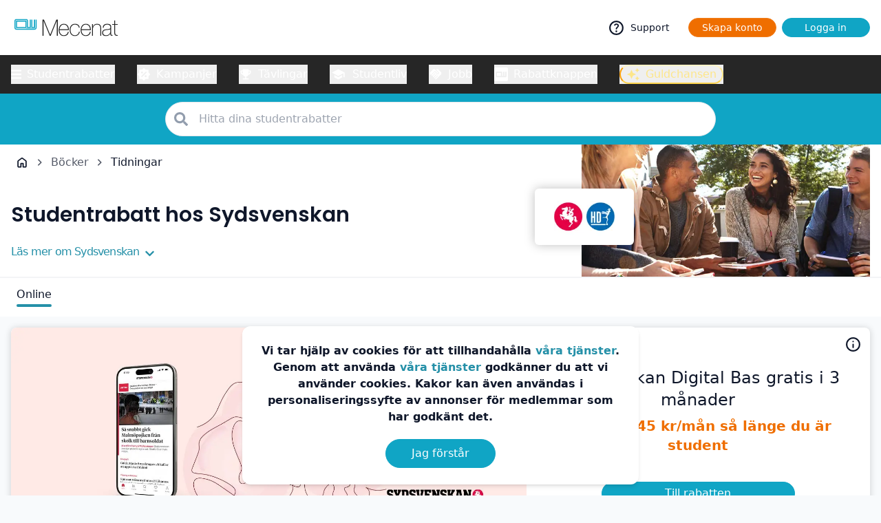

--- FILE ---
content_type: text/html
request_url: https://mecenat.com/se/sydsvenskan/hd-digital-gratis-i-5-manader
body_size: 75469
content:
<!DOCTYPE html><html><head>
            <script src="https://cdnjs.cloudflare.com/ajax/libs/require.js/2.1.22/require.min.js" crossorigin></script>
<script>var Pipe=(function(n,e){function t(){for(var n,e=c.length-1;e>=0;e--)if((n=c[e]).hasAttribute("data-pipe"))return n.removeAttribute("data-pipe"),n}function o(){0!==l.length||!n.readyState||"complete"!==n.readyState&&"interactive"!==n.readyState||v.onDone()}function r(n){return null!=n&&"object"==typeof n&&"function"==typeof n.then}function i(n,e,t,i){v.onBeforeInit(t,i);var a=n(e),f=function(){l.pop(),v.onAfterInit(t,i),o(t)};r(a)?a.then(f).catch(f):f()}function a(n,t){!1 in e||p.push({name:n,duration:Number(t),entryType:"tailor",startTime:e.now()||Date.now()-e.timing.navigationStart})}function f(n){return function(e){v[n]=e}}var u={},d={},c=n.getElementsByTagName("script"),l=[],p=[],s=function(){},v={onStart:s,onBeforeInit:s,onAfterInit:s,onDone:s};return{placeholder:function(n){u[n]=t()},start:function(n,e,o){d[n]=t(),e&&(l.push(n),v.onStart(o,n),require([e]))},end:function(n,e,r){var a,f=u[n],c=d[n],p=t(),s=c;if(f){do{a=s,s=s.nextSibling,f.parentNode.insertBefore(a,f)}while(a!==p);f.parentNode.removeChild(f)}for(a=c.nextSibling;a&&1!==a.nodeType;)a=a.nextSibling;a===p&&(a=void 0),c.parentNode.removeChild(c),p.parentNode.removeChild(p),e&&require([e],function(e){var t=e&&e.__esModule?e.default:e;if("function"!=typeof t)return l.pop(),v.onBeforeInit(r,n),v.onAfterInit(r,n),void o();i(t,a,r,n)})},loadCSS:/* @preserve - loadCSS: load a CSS file asynchronously. [c]2016 @scottjehl, Filament Group, Inc. Licensed MIT */
function(e){function t(e){if(n.body)return e();setTimeout(function(){t(e)})}function o(){i.addEventListener&&i.removeEventListener("load",o),i.media="all"}var r,i=n.createElement("link"),a=(n.body||n.getElementsByTagName("head")[0]).childNodes;r=a[a.length-1];var f=n.styleSheets;i.rel="stylesheet",i.href=e,i.media="only x",t(function(){r.parentNode.insertBefore(i,r.nextSibling)});var u=function(n){for(var e=i.href,t=f.length;t--;)if(f[t].href===e)return n();setTimeout(function(){u(n)})};return i.addEventListener&&i.addEventListener("load",o),i.onloadcssdefined=u,u(o),i},onStart:f("onStart"),onBeforeInit:f("onBeforeInit"),onAfterInit:f("onAfterInit"),onDone:function(n){var e=v.onDone;v.onDone=function(){e(),n()}},addPerfEntry:a,addTTFMPEntry:function(n){a("ttfmp",n)},getEntries:function(){return p}}})(window.document,window.performance);</script>
<script>
              window.__mecstate__ = {"environment":{"site":"mecenat","market":"se","language":"","isApp":"","fromMecenatIP":"","flags":"1:new,8:off,23:on,24:on,25:off,28:on,29:off,30:on","futureDate":"","v":"1","appversion":"","session":"27103f07-7229-42d9-b9da-c1f3c2f7fa04"},"template":{"template":"r2","baseTemplate":"base-template-partner","baseTemplateOverride":"","theme":""},"service":{"itemId":"1037594e-18f2-461c-919c-02d1e108f69b","typeId":""},"user":{"uid":"","isLoggedIn":""}}
            </script>
<!-- base-template-partner.html -->
    <script>if (!window.mecmainzone) window["mecmainzone"] = 'view_partner'</script>
    <meta charset="utf-8">
    <link rel="dns-prefetch" href="//img.meccdn.com/">
    <link rel="dns-prefetch" href="//a.meccdn.com/">
    <link rel="dns-prefetch" href="//fonts.googleapis.com/">
    <link rel="dns-prefetch" href="//fonts.gstatic.com/">
    <link rel="dns-prefetch" href="https://rud-e.mecenat.com">
    <link rel="preconnect" href="https://img.meccdn.com/">
    <link rel="preconnect" href="https://www.googletagmanager.com">
    <link rel="preconnect" href="https://a.meccdn.com/">
    <link rel="preconnect" href="https://rud-c.mecenat.com" crossorigin="">
    <link rel="preconnect" href="https://rud-sc.mecenat.com" crossorigin="">
    <meta name="viewport" content="width=device-width, initial-scale=1.0, maximum-scale=1.0, user-scalable=0, viewport-fit=cover">
    <meta name="referrer" content="no-referrer-when-downgrade">
    <meta http-equiv="Referrer-Policy" content="no-referrer-when-downgrade">
      <link rel="icon" type="image/x-icon" href="https://mecenat.com/favicon.ico">
  <link rel="apple-touch-icon" href="https://a.meccdn.com/apple-touch-icon.png">
  <link rel="apple-touch-icon" sizes="120x120" href="https://a.meccdn.com/apple-touch-icon-120x120.png">
      <link rel="preload" as="style" href="https://fonts.googleapis.com/css2?family=Poppins:wght@400;600&amp;display=swap" crossorigin="" onload="this.rel='stylesheet'">
  <noscript><link rel="stylesheet" href="https://fonts.googleapis.com/css2?family=Poppins:wght@400;600&display=swap"/></noscript>
      <meta name="application-name" content="Mecenat">
    <script data-pipe>Pipe.start(0)</script>

<meta charset="utf-8">
<meta name="google-site-verification" content="My1jbyM0_36RdCCVSDHeiZe9LgZY3-Xu4e2vlyC2Qd0">

<meta name="facebook-domain-verification" content="7pji6xwh3kjoo4yk18c8eb8follhgz" />

<script>
     !function(){"use strict";window.RudderSnippetVersion="3.0.60";var e="rudderanalytics";window[e]||(window[e]=[])
  ;var rudderanalytics=window[e];if(Array.isArray(rudderanalytics)){
  if(true===rudderanalytics.snippetExecuted&&window.console&&console.error){
  console.error("RudderStack JavaScript SDK snippet included more than once.")}else{rudderanalytics.snippetExecuted=true,
  window.rudderAnalyticsBuildType="legacy";var sdkBaseUrl="https://rud-c.mecenat.com";var sdkVersion="v3"
  ;var sdkFileName="rsa.min.js";var scriptLoadingMode="async"
  ;var r=["setDefaultInstanceKey","load","ready","page","track","identify","alias","group","reset","setAnonymousId","startSession","endSession","consent"]
  ;for(var n=0;n<r.length;n++){var t=r[n];rudderanalytics[t]=function(r){return function(){var n
  ;Array.isArray(window[e])?rudderanalytics.push([r].concat(Array.prototype.slice.call(arguments))):null===(n=window[e][r])||void 0===n||n.apply(window[e],arguments)
  }}(t)}try{
  new Function('class Test{field=()=>{};test({prop=[]}={}){return prop?(prop?.property??[...prop]):import("");}}'),
  window.rudderAnalyticsBuildType="modern"}catch(i){}var d=document.head||document.getElementsByTagName("head")[0]
  ;var o=document.body||document.getElementsByTagName("body")[0];window.rudderAnalyticsAddScript=function(e,r,n){
  var t=document.createElement("script");t.src=e,t.setAttribute("data-loader","RS_JS_SDK"),r&&n&&t.setAttribute(r,n),
  "async"===scriptLoadingMode?t.async=true:"defer"===scriptLoadingMode&&(t.defer=true),
  d?d.insertBefore(t,d.firstChild):o.insertBefore(t,o.firstChild)},window.rudderAnalyticsMount=function(){!function(){
  if("undefined"==typeof globalThis){var e;var r=function getGlobal(){
  return"undefined"!=typeof self?self:"undefined"!=typeof window?window:null}();r&&Object.defineProperty(r,"globalThis",{
  value:r,configurable:true})}
  }(),window.rudderAnalyticsAddScript("".concat(sdkBaseUrl,"/").concat(sdkVersion,"/").concat(window.rudderAnalyticsBuildType,"/").concat(sdkFileName),"data-rsa-write-key","2wMftPcZexWElbt24RhCAjWN6SI")
  },
  "undefined"==typeof Promise||"undefined"==typeof globalThis?window.rudderAnalyticsAddScript("https://polyfill-fastly.io/v3/polyfill.min.js?version=3.111.0&features=Symbol%2CPromise&callback=rudderAnalyticsMount"):window.rudderAnalyticsMount()
  ;var loadOptions={
    configUrl: "https://rud-sc.mecenat.com",
    storage: {
        type: "localStorage"
    },
    queueOptions: {
        minRetryDelay: 1000, // ms
        maxRetryDelay: 30000,
        maxAttempts: 20, 
        batch: {
            enabled: true,
            maxItems: 10,          // smaller batches
            maxSize: 1024 * 64,   // smaller payload
            flushInterval: 100    // flush often while you can
        },
    },
    plugins: ["XhrQueue"]
  };rudderanalytics.load("2wMftPcZexWElbt24RhCAjWN6SI","https://rud-e.mecenat.com",loadOptions)}
    var mecuid = window.__mecstate__.user.uid || '';
    var flags = window.__mecstate__.environment.flags || '';
    var platform = "web";
    if(window.__mecstate__.environment.isApp)
      platform = "app";
    var itemId = window.__mecstate__.service.itemId || '';
    var mainzone = window.mecmainzone;
    var appversion = window.__mecstate__.environment.appversion || '';
    var site = window.__mecstate__.environment.site || '';
    var sessionId = window.__mecstate__.environment.session || '';

    rudderanalytics.page(window.location.href,
    {
        flags: flags,
        site:site, 
        platform: platform, 
        mainzone: mainzone, 
        item_id: itemId, 
        user_id: mecuid,
        session_id: sessionId,
        app_version: appversion
    });
  }}();

</script>



<!-- Start VWO Async SmartCode -->
<link rel="preconnect" href="https://dev.visualwebsiteoptimizer.com" />
<script type='text/javascript' id='vwoCode'>

window._vwo_code || (function() {

    var account_id=1135089,
    version=2.1,
    settings_tolerance=2000,
    hide_element='body',
    hide_element_style = 'opacity:0 !important;filter:alpha(opacity=0) !important;background:none !important;transition:none !important;',
    /* DO NOT EDIT BELOW THIS LINE */
    f=false,w=window,d=document,v=d.querySelector('#vwoCode'),cK='_vwo_'+account_id+'_settings',cc={};try{var c=JSON.parse(localStorage.getItem('_vwo_'+account_id+'_config'));cc=c&&typeof c==='object'?c:{}}catch(e){}var stT=cc.stT==='session'?w.sessionStorage:w.localStorage;code={nonce:v&&v.nonce,library_tolerance:function(){return typeof library_tolerance!=='undefined'?library_tolerance:undefined},settings_tolerance:function(){return cc.sT||settings_tolerance},hide_element_style:function(){return'{'+(cc.hES||hide_element_style)+'}'},hide_element:function(){if(performance.getEntriesByName('first-contentful-paint')[0]){return''}return typeof cc.hE==='string'?cc.hE:hide_element},getVersion:function(){return version},finish:function(e){if(!f){f=true;var t=d.getElementById('_vis_opt_path_hides');if(t)t.parentNode.removeChild(t);if(e)(new Image).src='https://dev.visualwebsiteoptimizer.com/ee.gif?a='+account_id+e}},finished:function(){return f},addScript:function(e){var t=d.createElement('script');t.type='text/javascript';if(e.src){t.src=e.src}else{t.text=e.text}v&&t.setAttribute('nonce',v.nonce);d.getElementsByTagName('head')[0].appendChild(t)},load:function(e,t){var n=this.getSettings(),i=d.createElement('script'),r=this;t=t||{};if(n){i.textContent=n;d.getElementsByTagName('head')[0].appendChild(i);if(!w.VWO||VWO.caE){stT.removeItem(cK);r.load(e)}}else{var o=new XMLHttpRequest;o.open('GET',e,true);o.withCredentials=!t.dSC;o.responseType=t.responseType||'text';o.onload=function(){if(t.onloadCb){return t.onloadCb(o,e)}if(o.status===200||o.status===304){_vwo_code.addScript({text:o.responseText})}else{_vwo_code.finish('&e=loading_failure:'+e)}};o.onerror=function(){if(t.onerrorCb){return t.onerrorCb(e)}_vwo_code.finish('&e=loading_failure:'+e)};o.send()}},getSettings:function(){try{var e=stT.getItem(cK);if(!e){return}e=JSON.parse(e);if(Date.now()>e.e){stT.removeItem(cK);return}return e.s}catch(e){return}},init:function(){if(d.URL.indexOf('__vwo_disable__')>-1)return;var e=this.settings_tolerance();w._vwo_settings_timer=setTimeout(function(){_vwo_code.finish();stT.removeItem(cK)},e);var t;if(this.hide_element()!=='body'){t=d.createElement('style');var n=this.hide_element(),i=n?n+this.hide_element_style():'',r=d.getElementsByTagName('head')[0];t.setAttribute('id','_vis_opt_path_hides');v&&t.setAttribute('nonce',v.nonce);t.setAttribute('type','text/css');if(t.styleSheet)t.styleSheet.cssText=i;else t.appendChild(d.createTextNode(i));r.appendChild(t)}else{t=d.getElementsByTagName('head')[0];var i=d.createElement('div');i.style.cssText='z-index: 2147483647 !important;position: fixed !important;left: 0 !important;top: 0 !important;width: 100% !important;height: 100% !important;background: white !important;display: block !important;';i.setAttribute('id','_vis_opt_path_hides');i.classList.add('_vis_hide_layer');t.parentNode.insertBefore(i,t.nextSibling)}var o=window._vis_opt_url||d.URL,s='https://dev.visualwebsiteoptimizer.com/j.php?a='+account_id+'&u='+encodeURIComponent(o)+'&vn='+version;if(w.location.search.indexOf('_vwo_xhr')!==-1){this.addScript({src:s})}else{this.load(s+'&x=true')}}};w._vwo_code=code;code.init();})();
</script>
<!-- End VWO Async SmartCode -->

<!--  impact verification  -->

<meta name='impact-site-verification' value='777379956' />


 

<meta http-equiv="X-UA-Compatible" content="IE=edge">
<style>
    body {
        background: #f7f7f7;
        margin: 0;
        background-repeat: no-repeat;
    }

    * {
        -webkit-box-sizing: border-box;
        -moz-box-sizing: border-box;
        box-sizing: border-box;
    }

    .secondary-navigation-wrapper {
        margin: 0 auto;
        width: 100%;
        top: 0;
        height: 80px;
        z-index: 800;
        background: #fff;
    }

    @media (max-width: 991px) .secondary-navigation-wrapper {
        height: 60px;
    }

    .hero-header-container {
        min-height: 360px;
    }

    .header-wrapper {
        background-size: cover;
        background-position: center center;
        background-repeat: no-repeat;
        background-color: #10a5c5;
        background-attachment: fixed;
        position: relative;
        overflow: hidden;
        z-index: 701;
        /*margin-top: -70px;*/
    }

    @media (max-width: 768px) .header-wrapper {
        margin-top: 0;
        background-attachment: unset;
    }

    @media (max-width: 768px) .primary-navigation-wrapper {
        display: none;
    }
</style>




    <!--- Topbanner looks weird without this fix, when we remove main.css everywhere then we can remove this and remove the 20px padding-top from topbanner css -->
    <style>
        
        html p, body p {
            line-height: 150%;
            margin-bottom: 1.5em;
        }

        p {
            margin: 0 0 12px;
        }
    </style>

<script data-pipe>Pipe.end(0)</script>


    <meta name="theme-color" content="#0D849E">
    <style>
    @media (max-width:767px) {
        .show-desktop-only {
            display: none;
        }
    }

    @media (min-width:768px) {
        .show-mobile-only {
            display: none;
        }
    }
    @media (max-width: 767px) {
      body {
        /* Compensate for mobile menubar height */
        padding-bottom: calc(var(--menubar-height,3.9375rem) + max(.5rem,env(safe-area-inset-bottom)));
      }
    }
  </style>
    <style>.tw *,.tw :after,.tw :before{--tw-border-spacing-x:0;--tw-border-spacing-y:0;--tw-translate-x:0;--tw-translate-y:0;--tw-rotate:0;--tw-skew-x:0;--tw-skew-y:0;--tw-scale-x:1;--tw-scale-y:1;--tw-pan-x: ;--tw-pan-y: ;--tw-pinch-zoom: ;--tw-scroll-snap-strictness:proximity;--tw-gradient-from-position: ;--tw-gradient-via-position: ;--tw-gradient-to-position: ;--tw-ordinal: ;--tw-slashed-zero: ;--tw-numeric-figure: ;--tw-numeric-spacing: ;--tw-numeric-fraction: ;--tw-ring-inset: ;--tw-ring-offset-width:0px;--tw-ring-offset-color:#fff;--tw-ring-color:rgba(59,130,246,.5);--tw-ring-offset-shadow:0 0 #0000;--tw-ring-shadow:0 0 #0000;--tw-shadow:0 0 #0000;--tw-shadow-colored:0 0 #0000;--tw-blur: ;--tw-brightness: ;--tw-contrast: ;--tw-grayscale: ;--tw-hue-rotate: ;--tw-invert: ;--tw-saturate: ;--tw-sepia: ;--tw-drop-shadow: ;--tw-backdrop-blur: ;--tw-backdrop-brightness: ;--tw-backdrop-contrast: ;--tw-backdrop-grayscale: ;--tw-backdrop-hue-rotate: ;--tw-backdrop-invert: ;--tw-backdrop-opacity: ;--tw-backdrop-saturate: ;--tw-backdrop-sepia: ;--tw-contain-size: ;--tw-contain-layout: ;--tw-contain-paint: ;--tw-contain-style: }.tw ::backdrop{--tw-border-spacing-x:0;--tw-border-spacing-y:0;--tw-translate-x:0;--tw-translate-y:0;--tw-rotate:0;--tw-skew-x:0;--tw-skew-y:0;--tw-scale-x:1;--tw-scale-y:1;--tw-pan-x: ;--tw-pan-y: ;--tw-pinch-zoom: ;--tw-scroll-snap-strictness:proximity;--tw-gradient-from-position: ;--tw-gradient-via-position: ;--tw-gradient-to-position: ;--tw-ordinal: ;--tw-slashed-zero: ;--tw-numeric-figure: ;--tw-numeric-spacing: ;--tw-numeric-fraction: ;--tw-ring-inset: ;--tw-ring-offset-width:0px;--tw-ring-offset-color:#fff;--tw-ring-color:rgba(59,130,246,.5);--tw-ring-offset-shadow:0 0 #0000;--tw-ring-shadow:0 0 #0000;--tw-shadow:0 0 #0000;--tw-shadow-colored:0 0 #0000;--tw-blur: ;--tw-brightness: ;--tw-contrast: ;--tw-grayscale: ;--tw-hue-rotate: ;--tw-invert: ;--tw-saturate: ;--tw-sepia: ;--tw-drop-shadow: ;--tw-backdrop-blur: ;--tw-backdrop-brightness: ;--tw-backdrop-contrast: ;--tw-backdrop-grayscale: ;--tw-backdrop-hue-rotate: ;--tw-backdrop-invert: ;--tw-backdrop-opacity: ;--tw-backdrop-saturate: ;--tw-backdrop-sepia: ;--tw-contain-size: ;--tw-contain-layout: ;--tw-contain-paint: ;--tw-contain-style: }/*! tailwindcss v3.4.13 | MIT License | https://tailwindcss.com*/.tw *,.tw :after,.tw :before{border:0 solid #e5e7eb;box-sizing:border-box}.tw :after,.tw :before{--tw-content:""}.tw :host,html{line-height:1.5;-webkit-text-size-adjust:100%;font-family:Roboto,ui-sans-serif,system-ui,-apple-system,BlinkMacSystemFont,Segoe UI,Helvetica Neue,Arial,Noto Sans,sans-serif,Apple Color Emoji,Segoe UI Emoji,Segoe UI Symbol,Noto Color Emoji;font-feature-settings:normal;font-variation-settings:normal;-moz-tab-size:4;-o-tab-size:4;tab-size:4;-webkit-tap-highlight-color:transparent}body{line-height:inherit;margin:0}.tw hr{border-top-width:1px;color:inherit;height:0}.tw abbr:where([title]){-webkit-text-decoration:underline dotted;text-decoration:underline dotted}.tw h1,.tw h2,.tw h3,.tw h4,.tw h5,.tw h6{font-size:inherit;font-weight:inherit}.tw a{color:inherit;text-decoration:inherit}.tw b,.tw strong{font-weight:bolder}.tw code,.tw kbd,.tw pre,.tw samp{font-family:ui-monospace,SFMono-Regular,Menlo,Monaco,Consolas,Liberation Mono,Courier New,monospace;font-feature-settings:normal;font-size:1em;font-variation-settings:normal}.tw small{font-size:80%}.tw sub,.tw sup{font-size:75%;line-height:0;position:relative;vertical-align:baseline}.tw sub{bottom:-.25em}.tw sup{top:-.5em}.tw table{border-collapse:collapse;border-color:inherit;text-indent:0}.tw button,.tw input,.tw optgroup,.tw select,.tw textarea{color:inherit;font-family:inherit;font-feature-settings:inherit;font-size:100%;font-variation-settings:inherit;font-weight:inherit;letter-spacing:inherit;line-height:inherit;margin:0;padding:0}.tw button,.tw select{text-transform:none}.tw button,.tw input:where([type=button]),.tw input:where([type=reset]),.tw input:where([type=submit]){-webkit-appearance:button;background-color:transparent;background-image:none}.tw :-moz-focusring{outline:auto}.tw :-moz-ui-invalid{box-shadow:none}.tw progress{vertical-align:baseline}.tw ::-webkit-inner-spin-button,.tw ::-webkit-outer-spin-button{height:auto}.tw [type=search]{-webkit-appearance:textfield;outline-offset:-2px}.tw ::-webkit-search-decoration{-webkit-appearance:none}.tw ::-webkit-file-upload-button{-webkit-appearance:button;font:inherit}.tw summary{display:list-item}.tw blockquote,.tw dd,.tw dl,.tw figure,.tw h1,.tw h2,.tw h3,.tw h4,.tw h5,.tw h6,.tw hr,.tw p,.tw pre{margin:0}.tw fieldset{margin:0;padding:0}.tw legend{padding:0}.tw menu,.tw ol,.tw ul{list-style:none;margin:0;padding:0}.tw dialog{padding:0}.tw textarea{resize:vertical}.tw input::-moz-placeholder,.tw textarea::-moz-placeholder{color:#9ca3af;opacity:1}.tw input::placeholder,.tw textarea::placeholder{color:#9ca3af;opacity:1}.tw [role=button],.tw button{cursor:pointer}.tw :disabled{cursor:default}.tw audio,.tw canvas,.tw embed,.tw iframe,.tw img,.tw object,.tw svg,.tw video{display:block;vertical-align:middle}.tw img,.tw video{height:auto;max-width:100%}.tw [hidden]{display:none}.tw{--twcb-scrollbar-width:0px}html{--marine-50:234 239 244;--marine-100:213 223 234;--marine-200:192 207 223;--marine-300:171 192 212;--marine-400:150 176 201;--marine-500:129 160 191;--marine-600:108 144 180;--marine-700:86 128 169;--marine-800:65 112 158;--marine-900:44 96 148;--sea-50:243 251 253;--sea-100:231 248 251;--sea-200:207 240 247;--sea-300:184 233 243;--sea-400:160 225 239;--sea-500:136 218 235;--sea-600:112 211 232;--sea-700:88 203 228;--sea-800:65 196 224;--sea-900:17 181 216;--powder-blue-50:234 252 255;--powder-blue-100:224 250 255;--powder-blue-200:214 249 255;--powder-blue-300:193 245 255;--powder-blue-400:173 242 255;--powder-blue-500:152 239 255;--powder-blue-600:131 236 255;--powder-blue-700:111 233 255;--powder-blue-800:90 229 255;--powder-blue-900:49 223 255;--petrol-blue-50:231 246 249;--petrol-blue-100:207 237 243;--petrol-blue-200:183 228 238;--petrol-blue-300:165 228 241;--petrol-blue-400:135 210 226;--petrol-blue-500:112 201 220;--petrol-blue-600:88 192 214;--petrol-blue-700:64 183 209;--petrol-blue-800:40 174 203;--petrol-blue-900:16 165 197;--dark-petrol-blue-50:207 230 236;--dark-petrol-blue-100:182 218 226;--dark-petrol-blue-200:173 219 228;--dark-petrol-blue-300:158 206 216;--dark-petrol-blue-400:134 193 207;--dark-petrol-blue-500:110 181 197;--dark-petrol-blue-600:86 169 187;--dark-petrol-blue-700:61 157 177;--dark-petrol-blue-800:37 144 168;--dark-petrol-blue-900:13 132 158;--seaweed-50:241 248 248;--seaweed-100:228 240 241;--seaweed-200:214 233 234;--seaweed-300:201 225 227;--seaweed-400:187 218 220;--seaweed-500:174 211 214;--seaweed-600:160 203 207;--seaweed-700:146 196 200;--seaweed-800:133 188 193;--seaweed-900:119 181 186;--dark-seaweed-50:230 238 239;--dark-seaweed-100:205 220 223;--dark-seaweed-200:179 203 208;--dark-seaweed-300:154 185 192;--dark-seaweed-400:145 179 186;--dark-seaweed-500:104 150 160;--dark-seaweed-600:79 133 144;--dark-seaweed-700:54 115 128;--dark-seaweed-800:28 98 113;--dark-seaweed-900:3 80 97;--dark-orange-50:251 238 229;--dark-orange-100:247 222 204;--dark-orange-200:243 205 178;--dark-orange-300:238 189 153;--dark-orange-400:234 172 128;--dark-orange-500:230 156 102;--dark-orange-600:222 123 51;--dark-orange-700:234 118 33;--dark-orange-800:218 106 26;--dark-orange-900:214 90 0;--orange-50:253 240 229;--orange-100:252 226 204;--orange-200:250 211 178;--orange-300:249 197 153;--orange-400:247 182 128;--orange-500:245 168 102;--orange-600:244 153 77;--orange-700:242 139 51;--orange-800:241 125 26;--orange-900:239 110 0;--dawn-50:253 245 232;--dawn-100:250 235 210;--dawn-200:248 225 187;--dawn-300:246 215 165;--dawn-400:243 205 142;--dawn-500:241 194 120;--dawn-600:239 175 97;--dawn-700:236 174 75;--dawn-800:234 164 52;--dawn-900:232 154 30;--peachy-50:253 244 240;--peachy-100:251 232 226;--peachy-200:249 221 211;--peachy-300:247 209 197;--peachy-400:245 198 182;--peachy-500:242 187 168;--peachy-600:240 175 153;--peachy-700:238 164 139;--peachy-800:236 151 124;--peachy-900:234 141 109;--mid-80s-pink-50:255 229 238;--mid-80s-pink-100:255 204 222;--mid-80s-pink-200:255 178 205;--mid-80s-pink-300:255 153 185;--mid-80s-pink-400:255 128 172;--mid-80s-pink-500:255 102 156;--mid-80s-pink-600:255 77 139;--mid-80s-pink-700:255 51 122;--mid-80s-pink-800:255 26 106;--mid-80s-pink-900:255 0 89;--frank-rose-50:255 230 239;--frank-rose-100:255 204 223;--frank-rose-200:254 154 191;--frank-rose-300:254 103 158;--frank-rose-400:253 53 126;--frank-rose-500:253 30 112;--frank-rose-600:202 2 75;--frank-rose-700:152 1 56;--frank-rose-800:101 1 38;--frank-rose-900:51 0 19;--frank-electric-blue-50:234 235 251;--frank-electric-blue-100:212 215 247;--frank-electric-blue-200:169 175 239;--frank-electric-blue-300:127 135 230;--frank-electric-blue-400:84 95 222;--frank-electric-blue-500:36 49 187;--frank-electric-blue-600:33 44 171;--frank-electric-blue-700:25 33 128;--frank-electric-blue-800:16 22 86;--frank-electric-blue-900:8 11 43;--frank-vulcan-50:239 242 246;--frank-vulcan-100:222 228 237;--frank-vulcan-200:189 201 219;--frank-vulcan-300:156 174 201;--frank-vulcan-400:123 147 183;--frank-vulcan-500:102 128 167;--frank-vulcan-600:72 96 132;--frank-vulcan-700:54 72 99;--frank-vulcan-800:36 48 66;--frank-vulcan-900:18 24 33;--frank-sand-50:249 249 249;--tw-bg-opacity:1!important;background-color:rgb(var(--background-primary)/var(--tw-bg-opacity))!important;background:unset;display:flex!important;flex-direction:column!important;min-height:100%!important}body,html{--tw-text-opacity:1!important;color:rgb(var(--text-primary)/var(--tw-text-opacity))!important;height:unset!important}body{background:unset!important;flex-grow:1;position:static;width:100%!important}#body-wrapper{min-height:100vh!important}html{--brand-mecenat:var(--petrol-blue-900);--brand-alumni:var(--orange-900);--brand-seniordays:var(--seaweed-100);--brand-frank:var(--frank-rose-500);--brand-frankalumni:var(--frank-electric-blue-500)}.tw .fade-slow-enter-active,.tw .fade-slow-leave-active{transition:opacity .3s ease}.tw .fade-slow-enter-from,.tw .fade-slow-leave-to{opacity:0}.tw .fade-fast-enter-active,.tw .fade-fast-leave-active{transition:opacity .2s ease}.tw .fade-fast-enter-from,.tw .fade-fast-leave-to{opacity:0}.tw .fade-extra-fast-enter-active,.tw .fade-extra-fast-leave-active{transition:opacity .3s ease}.tw .fade-extra-fast-enter-from,.tw .fade-extra-fast-leave-to{opacity:0}html{font-size:16px;--font-heading:"Poppins"}html h1,html h2{font-family:Poppins}html{color-scheme:light;--text-black:15 23 42;--text-white:255 255 255;--text-primary:var(--text-black);--text-secondary:var(--text-white);--text-attention:239 68 68;--text-success:74 222 128;--brand-primary:var(--brand-mecenat);--brand-secondary:var(--dark-petrol-blue-900);--brand-tertiary:var(--powder-blue-50);--brand-primary-contrast:255 255 255;--background-primary:248 250 252;--background-secondary:255 255 255;--background-tertiary:var(--powder-blue-50);--background-quaternary:var(--orange-50);--border-primary:241 245 249;--border-secondary:243 244 246;--border-tertiary:var(--petrol-blue-100);--border-quaternary:var(--dark-orange-100);--link:var(--dark-petrol-blue-800);--link-hover:var(--petrol-blue-700);--link-pressed:var(--dark-petrol-blue-900);--link-active:var(--link-pressed);--link-contrast:var(--background-tertiary);--button-border-radius:3.125rem;--action-primary:var(--petrol-blue-900);--action-primary-hover:var(--petrol-blue-700);--action-primary-pressed:var(--dark-petrol-blue-900);--action-primary-text:255 255 255;--action-primary-hover-text:255 255 255;--action-primary-pressed-text:255 255 255;--action-primary-border:var(--petrol-blue-900);--action-primary-border-hover:var(--petrol-blue-700);--action-primary-border-pressed:var(--dark-petrol-blue-900);--action-secondary:229 231 235;--action-secondary-hover:243 244 246;--action-secondary-pressed:209 213 219;--action-secondary-text:var(--dark-petrol-blue-900);--action-secondary-hover-text:var(--dark-petrol-blue-900);--action-secondary-pressed-text:var(--dark-petrol-blue-900);--action-secondary-border:229 231 235;--action-secondary-border-hover:243 244 246;--action-secondary-border-pressed:209 213 219;--action-cta:var(--orange-900);--action-cta-hover:var(--orange-800);--action-cta-pressed:var(--orange-700);--action-cta-text:255 255 255;--action-cta-hover-text:255 255 255;--action-cta-pressed-text:255 255 255;--action-cta-border:var(--orange-800);--action-cta-border-hover:var(--orange-800);--action-cta-border-pressed:var(--orange-900);--messages:236 253 245;--border-messages:209 250 229;--navigation:15 23 42;--navigation-text:255 255 255;--object-l:var(--action-cta);--object-m:var(--action-cta);--object-sm:var(--action-cta);--category-1:207 250 254;--category-2:224 242 254;--category-3:209 250 229;--category-4:254 249 195;--category-5:var(--orange-100);--category-6:254 226 226;--category-7:252 231 243;--category-8:237 233 254;--category-9:224 231 255;--grayscale-50:248 250 252;--grayscale-100:241 245 249;--grayscale-200:226 232 240;--grayscale-300:203 213 225;--grayscale-400:148 163 184;--grayscale-500:100 116 139;--grayscale-600:71 85 105;--grayscale-700:51 65 85;--grayscale-800:30 41 59;--grayscale-900:15 23 42}html.dark{color-scheme:dark;--text-black:39 39 42;--text-white:244 244 245;--text-primary:var(--text-white);--text-secondary:var(--text-black);--background-primary:24 24 27;--background-secondary:63 63 70;--background-tertiary:24 24 27;--link:6 182 212;--link-hover:34 211 238;--link-pressed:8 145 178}html{--career-bg-primary:237 233 254;--career-bg-secondary:237 233 254;--career-border:221 214 254;--career-brand:106 98 202}html.alumni{font-size:16px;--font-heading:"Poppins"}html.alumni h1,html.alumni h2{font-family:Poppins}html.alumni{color-scheme:light;--text-black:28 25 23;--text-white:255 255 255;--text-primary:var(--text-black);--text-secondary:var(--text-white);--text-attention:239 68 68;--text-success:74 222 128;--brand-primary:var(--brand-alumni);--brand-secondary:var(--petrol-blue-900);--brand-tertiary:var(--orange-700);--brand-primary-contrast:255 255 255;--background-primary:250 250 249;--background-secondary:255 255 255;--background-tertiary:var(--orange-50);--background-quaternary:var(--powder-blue-50);--border-primary:245 245 244;--border-secondary:245 245 244;--border-tertiary:var(--dark-orange-100);--border-quaternary:var(--petrol-blue-100);--link:var(--dark-petrol-blue-800);--link-hover:var(--dark-petrol-blue-700);--link-pressed:var(--dark-petrol-blue-900);--link-active:var(--link-pressed);--link-contrast:var(--background-quaternary);--button-border-radius:3.125rem;--action-primary:var(--petrol-blue-900);--action-primary-hover:var(--petrol-blue-700);--action-primary-pressed:var(--dark-petrol-blue-900);--action-primary-text:255 255 255;--action-primary-hover-text:255 255 255;--action-primary-pressed-text:255 255 255;--action-primary-border:var(--petrol-blue-900);--action-primary-border-hover:var(--petrol-blue-700);--action-primary-border-pressed:var(--dark-petrol-blue-900);--action-secondary:229 231 235;--action-secondary-hover:243 244 246;--action-secondary-pressed:209 213 219;--action-secondary-text:17 24 39;--action-secondary-hover-text:17 24 39;--action-secondary-pressed-text:17 24 39;--action-secondary-border:229 231 235;--action-secondary-border-hover:243 244 246;--action-secondary-border-pressed:209 213 219;--action-cta:var(--orange-900);--action-cta-hover:var(--orange-800);--action-cta-pressed:var(--orange-700);--action-cta-text:255 255 255;--action-cta-hover-text:255 255 255;--action-cta-pressed-text:255 255 255;--action-cta-border:var(--orange-700);--action-cta-border-hover:var(--orange-800);--action-cta-border-pressed:var(--orange-900);--messages:236 253 245;--border-messages:209 250 229;--navigation:var(--orange-900);--navigation-text:255 255 255;--object-l:var(--action-cta);--object-m:var(--action-cta);--object-sm:var(--action-cta);--grayscale-50:250 250 249;--grayscale-100:245 245 244;--grayscale-200:231 229 228;--grayscale-300:214 211 209;--grayscale-400:168 162 158;--grayscale-500:120 113 108;--grayscale-600:87 83 78;--grayscale-700:68 64 60;--grayscale-800:41 37 36;--grayscale-900:28 25 23}html.alumni.dark{color-scheme:dark;--text-black:39 39 42;--text-white:244 244 245;--text-primary:var(--text-white);--text-secondary:var(--text-black);--background-primary:24 24 27;--background-secondary:63 63 70;--background-tertiary:24 24 27;--link-contrast:var(--background-tertiary);--link:6 182 212;--link-hover:34 211 238;--link-pressed:8 145 178}html.seniordays{font-size:18px;--font-heading:"Bitter"}html.seniordays h1,html.seniordays h2{font-family:Bitter}html.seniordays{color-scheme:light;--text-black:17 24 39;--text-white:255 255 255;--text-primary:var(--text-black);--text-secondary:var(--text-black);--text-attention:239 68 68;--text-success:74 222 128;--brand-primary:var(--brand-seniordays);--brand-secondary:var(--seaweed-300);--brand-tertiary:var(--seaweed-900);--primary:var(--brand-primary);--secondary:var(--brand-secondary);--brand-primary-contrast:17 24 39;background:linear-gradient(180deg,#fff,#f1f1f1)!important;--background-primary:249 250 251;--background-secondary:255 255 255;--background-tertiary:var(--sea-50);--background-quaternary:var(--seaweed-300);--border-primary:229 231 235;--border-secondary:243 244 246;--border-tertiary:var(--seaweed-200);--border-quaternary:var(--dark-seaweed-300);--link:var(--dark-seaweed-800);--link-hover:var(--dark-seaweed-600);--link-pressed:var(--dark-seaweed-900);--link-active:var(--link-pressed);--link-contrast:var(--background-tertiary);--button-border-radius:3.125rem;--action-primary:var(--seaweed-800);--action-primary-hover:var(--seaweed-500);--action-primary-pressed:var(--seaweed-900);--action-primary-text:15 23 42;--action-primary-hover-text:15 23 42;--action-primary-pressed-text:15 23 42;--action-primary-border:var(--seaweed-800);--action-primary-border-hover:var(--seaweed-500);--action-primary-border-pressed:var(--seaweed-900);--action-secondary:229 231 235;--action-secondary-hover:243 244 246;--action-secondary-pressed:209 213 219;--action-secondary-text:17 24 39;--action-secondary-hover-text:17 24 39;--action-secondary-pressed-text:17 24 39;--action-secondary-border:229 231 235;--action-secondary-border-hover:243 244 246;--action-secondary-border-pressed:209 213 219;--action-cta:var(--peachy-800);--action-cta-hover:var(--peachy-600);--action-cta-pressed:var(--peachy-900);--action-cta-text:15 23 42;--action-cta-hover-text:15 23 42;--action-cta-pressed-text:15 23 42;--action-cta-border:var(--peachy-800);--action-cta-border-hover:var(--peachy-600);--action-cta-border-pressed:var(--peachy-900);--messages:236 253 245;--border-messages:209 250 229;--navigation:var(--seaweed-900);--navigation-text:17 24 39;--object-l:var(--action-cta);--object-m:var(--action-cta);--object-sm:var(--action-cta);--grayscale-50:249 250 251;--grayscale-100:243 244 246;--grayscale-200:229 231 235;--grayscale-300:209 213 219;--grayscale-400:156 163 175;--grayscale-500:107 114 128;--grayscale-600:75 85 99;--grayscale-700:55 65 81;--grayscale-800:31 41 55;--grayscale-900:17 24 39}html.seniordays.dark{color-scheme:dark;--text-black:39 39 42;--text-white:244 244 245;--text-primary:var(--text-white);--text-secondary:var(--text-black);--background-primary:24 24 27;--background-secondary:63 63 70;background:unset!important;--tw-bg-opacity:1!important;background-color:rgb(var(--background-primary)/var(--tw-bg-opacity))!important;--background-tertiary:24 24 27;--link:var(--seaweed-800);--link-hover:var(--seaweed-700);--link-pressed:var(--seaweed-900)}html.frank{font-size:16px;--font-heading:"Raleway"}html.frank h1,html.frank h2{font-family:Raleway}html.frank{color-scheme:light;--text-black:var(--frank-vulcan-900);--text-white:255 255 255;--text-primary:var(--text-black);--text-secondary:var(--text-white);--text-attention:220 38 38;--text-success:21 128 61;--brand-primary:var(--brand-frank);--brand-secondary:var(--frank-vulcan-900);--brand-tertiary:var(--frank-rose-50);--brand-primary-contrast:255 255 255;--background-primary:var(--grayscale-50);--background-secondary:255 255 255;--background-tertiary:var(--grayscale-100);--background-quaternary:var(--frank-rose-50);--border-primary:var(--grayscale-100);--border-secondary:var(--grayscale-50);--border-tertiary:var(--grayscale-200);--border-quaternary:var(--frank-rose-100);--link:var(--frank-electric-blue-500);--link-hover:var(--frank-electric-blue-400);--link-pressed:var(--frank-electric-blue-700);--link-active:var(--link-pressed);--link-contrast:var(--background-tertiary);--button-border-radius:3.125rem;--action-primary:255 255 255;--action-primary-hover:var(--frank-vulcan-900);--action-primary-pressed:255 255 255;--action-primary-text:var(--frank-vulcan-900);--action-primary-hover-text:255 255 255;--action-primary-pressed-text:var(--frank-vulcan-900);--action-primary-border:var(--frank-vulcan-900);--action-primary-border-hover:var(--frank-vulcan-600);--action-primary-border-pressed:var(--frank-vulcan-900);--action-secondary:var(--frank-vulcan-900);--action-secondary-hover:255 255 255;--action-secondary-pressed:var(--frank-vulcan-900);--action-secondary-text:255 255 255;--action-secondary-hover-text:var(--frank-vulcan-900);--action-secondary-pressed-text:255 255 255;--action-secondary-border:var(--frank-vulcan-900);--action-secondary-border-hover:var(--frank-vulcan-700);--action-secondary-border-pressed:var(--frank-vulcan-900);--action-cta:var(--frank-electric-blue-500);--action-cta-hover:var(--frank-electric-blue-400);--action-cta-pressed:var(--frank-electric-blue-600);--action-cta-text:255 255 255;--action-cta-hover-text:255 255 255;--action-cta-pressed-text:255 255 255;--action-cta-border:var(--frank-electric-blue-500);--action-cta-border-hover:var(--frank-electric-blue-400);--action-cta-border-pressed:var(--frank-electric-blue-600);--messages:236 253 245;--border-messages:209 250 229;--navigation:255 255 255;--navigation-text:var(--text-black);--object-l:var(--frank-rose-500);--object-m:244 63 94;--object-sm:225 29 72;--grayscale-50:250 250 250;--grayscale-100:245 245 245;--grayscale-200:229 229 229;--grayscale-300:212 212 212;--grayscale-400:163 163 163;--grayscale-500:115 115 115;--grayscale-600:82 82 82;--grayscale-700:64 64 64;--grayscale-800:38 38 38;--grayscale-900:23 23 23}html.frank.dark{color-scheme:dark;--text-black:39 39 42;--text-white:244 244 245;--text-primary:var(--text-white);--text-secondary:var(--text-black);--background-primary:24 24 27;--background-secondary:63 63 70;--background-tertiary:24 24 27;--link-contrast:var(--background-quaternary);--link:6 182 212;--link-hover:34 211 238;--link-pressed:8 145 178}html.frankalumni{font-size:16px;--font-heading:"Raleway"}html.frankalumni h1,html.frankalumni h2{font-family:Raleway}html.frankalumni{color-scheme:light;--text-black:var(--frank-vulcan-900);--text-white:255 255 255;--text-primary:var(--text-black);--text-secondary:var(--text-white);--text-attention:220 38 38;--text-success:21 128 61;--brand-primary:var(--brand-frankalumni);--brand-secondary:var(--frank-vulcan-900);--brand-tertiary:var(--frank-electric-blue-50);--brand-primary-contrast:255 255 255;--background-primary:var(--grayscale-50);--background-secondary:255 255 255;--background-tertiary:var(--grayscale-100);--background-quaternary:var(--frank-electric-blue-50);--border-primary:var(--grayscale-100);--border-secondary:var(--grayscale-50);--border-tertiary:var(--grayscale-200);--border-quaternary:var(--frank-rose-50);--link:var(--frank-electric-blue-500);--link-hover:var(--frank-electric-blue-400);--link-pressed:var(--frank-electric-blue-700);--link-active:var(--link-pressed);--link-contrast:var(--background-tertiary);--button-border-radius:3.125rem;--action-primary:var(--frank-electric-blue-500);--action-primary-hover:var(--frank-electric-blue-400);--action-primary-pressed:var(--frank-electric-blue-600);--action-primary-text:255 255 255;--action-primary-hover-text:255 255 255;--action-primary-pressed-text:255 255 255;--action-primary-border:var(--frank-electric-blue-500);--action-primary-border-hover:var(--frank-electric-blue-400);--action-primary-border-pressed:var(--frank-electric-blue-600);--action-secondary:255 255 255;--action-secondary-hover:var(--frank-vulcan-900);--action-secondary-pressed:255 255 255;--action-secondary-text:var(--frank-vulcan-900);--action-secondary-hover-text:255 255 255;--action-secondary-pressed-text:var(--frank-vulcan-900);--action-secondary-border:var(--frank-vulcan-900);--action-secondary-border-hover:var(--frank-vulcan-600);--action-secondary-border-pressed:var(--frank-vulcan-900);--action-cta:var(--frank-vulcan-900);--action-cta-hover:255 255 255;--action-cta-pressed:var(--frank-vulcan-900);--action-cta-text:255 255 255;--action-cta-hover-text:var(--frank-vulcan-900);--action-cta-pressed-text:255 255 255;--action-cta-border:var(--frank-vulcan-900);--action-cta-border-hover:var(--frank-vulcan-700);--action-cta-border-pressed:var(--frank-vulcan-900);--messages:236 253 245;--border-messages:209 250 229;--navigation:255 255 255;--navigation-text:vars("--text-black");--object-l:var(--frank-rose-500);--object-m:244 63 94;--object-sm:225 29 72;--grayscale-50:250 250 250;--grayscale-100:245 245 245;--grayscale-200:229 229 229;--grayscale-300:212 212 212;--grayscale-400:163 163 163;--grayscale-500:115 115 115;--grayscale-600:82 82 82;--grayscale-700:64 64 64;--grayscale-800:38 38 38;--grayscale-900:23 23 23}html.frankalumni.dark{color-scheme:dark;--text-black:39 39 42;--text-white:244 244 245;--text-primary:var(--text-white);--text-secondary:var(--text-black);--background-primary:24 24 27;--background-secondary:63 63 70;--background-tertiary:24 24 27;--link-contrast:var(--background-quaternary);--link:6 182 212;--link-hover:34 211 238;--link-pressed:8 145 178}</style>
    <link rel="stylesheet" href="https://a.meccdn.com/na/v145/behemoth/assets/client/css/style.css"><script data-pipe>Pipe.start(1)</script>
      <script>
      (function() {
          const oldTitle = document.head.querySelector('title');
          if (oldTitle) oldTitle.remove();
          
          const oldDescr = document.head.querySelector('meta[name="description"]');
          if (oldDescr) oldDescr.remove();
      })();
      </script>
      <title>Studentrabatt hos Sydsvenskan | Hämta din rabattkod | Mecenat</title>
<meta property="og:title" content="Studentrabatt hos Sydsvenskan | Hämta din rabattkod | Mecenat">
<meta name="description" content="Sydsvenskan har funnits sedan 1848 och är den ledande morgontidningen i södra Sverige. Sydsvenskan har redaktioner i Malmö och Lund och bevakar lok">
<meta property="og:description" content="Sydsvenskan har funnits sedan 1848 och är den ledande morgontidningen i södra Sverige. Sydsvenskan har redaktioner i Malmö och Lund och bevakar lok">
<meta property="og:image" content="https://img.meccdn.com/media/logo_160_221116171927412403.jpg">
<link rel="canonical" href="https://mecenat.com/se/sydsvenskan"><script data-pipe>Pipe.end(1)</script>

</head>

<body>
    <link rel="stylesheet" href="https://a.meccdn.com/na/v129/bigmec/assets/client/css/style.css"><script data-pipe>Pipe.start(2)</script><!DOCTYPE html>
<html lang="en">
  <head>  <script type="module" crossorigin src="https://a.meccdn.com/na/v129/bigmec/assets/client/js/mobile.js"></script>
  <link rel="modulepreload" crossorigin href="https://a.meccdn.com/na/v129/bigmec/assets/client/js/main.js">
  
</head>

  <body>
    <script>
      window.__bigmecmobilestate__ = (function(a,b,c,d){return {session:{authEndpoints:a,requestUri:"\u002Fse\u002Fsydsvenskan",url:"\u002Fpublic\u002Fmobile",uid:a,view:"mobile",site:"mecenat",market:"se",language:"sv",isApp:c,isLoggedIn:c,isOffice:c,connectUri:"https:\u002F\u002Fconnect.mecenat.com\u002F2?client_id=mecenat&member_type=student&popup=False&scope=email+profile&is_app=False&countrycode=se&islegacy=False",futureDate:a,flags:{"1":"new","8":d,"23":b,"24":b,"25":d,"28":b,"29":d,"30":b},event:"",appClassSelector:"bigmec",theme:"default",cookies:{}},state:{data:{},searchData:{},campaignMenuItems:[],error:a}}}(void 0,"on",false,"off"))
    </script>
    <div id="bigmecmobile" class="tw bigmec"><!--[--><!--[--><div class="md-min:hidden"><nav id="mobile-navigation" class="justify-content fixed bottom-0 z-[701] flex w-full overflow-hidden bg-background-secondary dark:border-t dark:border-t-slate-500 dark:bg-black shadow-[0_0_0.9375rem_rgba(0,0,0,0.07)]"><!--[--><!--[--><a mectrk-on="click" mectrk-t="Click" mectrk-o="Appmeny" mectrk-c="home" mectrk-i mectrk-d href="/se" class="mectrk pb-2-safe flex flex-1 items-end justify-center pt-2 active:bg-slate-100 active:dark:bg-slate-800 transition duration-200 ease-in-out"><div class="flex w-full list-none flex-col items-center justify-center space-y-2"><div class="relative"><!----><svg viewBox="0 0 24 24" width="1.25em" height="1.25em" class="m-auto text-lg"><path fill="currentColor" d="M6 19h3v-5q0-.425.288-.712T10 13h4q.425 0 .713.288T15 14v5h3v-9l-6-4.5L6 10zm-2 0v-9q0-.475.213-.9t.587-.7l6-4.5q.525-.4 1.2-.4t1.2.4l6 4.5q.375.275.588.7T20 10v9q0 .825-.588 1.413T18 21h-4q-.425 0-.712-.288T13 20v-5h-2v5q0 .425-.288.713T10 21H6q-.825 0-1.412-.587T4 19m8-6.75"></path></svg></div><span class="text-[0.625rem] uppercase">Hem</span></div></a><!--]--><!--[--><button mectrk-on="click" mectrk-t="Click" mectrk-o="Appmeny" mectrk-c="explore" mectrk-i mectrk-d class="mectrk pb-2-safe flex flex-1 items-end justify-center pt-2 active:bg-slate-100 active:dark:bg-slate-800 transition duration-200 ease-in-out"><div class="flex w-full list-none flex-col items-center justify-center space-y-2"><div class="relative"><!----><svg viewBox="0 0 24 24" width="1.25em" height="1.25em" class="m-auto text-lg"><path fill="currentColor" d="M3 19q-.425 0-.712-.288T2 18t.288-.712T3 17h8q.425 0 .713.288T12 18t-.288.713T11 19zm0-5q-.425 0-.712-.288T2 13t.288-.712T3 12h3q.425 0 .713.288T7 13t-.288.713T6 14zm0-5q-.425 0-.712-.288T2 8t.288-.712T3 7h3q.425 0 .713.288T7 8t-.288.713T6 9zm11 7q-2.075 0-3.537-1.463T9 11t1.463-3.537T14 6t3.538 1.463T19 11q0 .725-.213 1.438t-.637 1.312l3.15 3.15q.275.275.275.7t-.275.7t-.7.275t-.7-.275l-3.15-3.15q-.6.425-1.312.638T14 16m0-2q1.25 0 2.125-.875T17 11t-.875-2.125T14 8t-2.125.875T11 11t.875 2.125T14 14"></path></svg></div><span class="text-[0.625rem] uppercase">Utforska</span></div></button><!--]--><!--[--><!----><!--]--><!--[--><button mectrk-on="click" mectrk-t="Click" mectrk-o="Appmeny" mectrk-c="app_info" mectrk-i mectrk-d href="/se/mecenat-appen" class="mectrk pb-2-safe flex flex-1 items-end justify-center pt-2 active:bg-slate-100 active:dark:bg-slate-800 transition duration-200 ease-in-out"><div class="flex w-full list-none flex-col items-center justify-center space-y-2"><div class="relative"><!----><svg width="1.25em" height="1.25em" viewBox="0 0 24 27" fill="none" xmlns="http://www.w3.org/2000/svg" class="m-auto text-lg h-8 w-8"><path d="M22 24.75L22 2.25C22 1.00781 21.0402 -4.19551e-08 19.8571 -9.36673e-08L4.14286 -7.8056e-07C2.95982 -8.32273e-07 2 1.00781 2 2.25L2 24.75C2 25.9922 2.95982 27 4.14286 27L19.8571 27C21.0402 27 22 25.9922 22 24.75ZM3.7963 25.6389C3.52015 25.6389 3.2963 25.415 3.2963 25.1389L3.2963 1.86111C3.2963 1.58497 3.52015 1.36111 3.7963 1.36111L20.2037 1.36111C20.4798 1.36111 20.7037 1.58497 20.7037 1.86111L20.7037 25.1389C20.7037 25.415 20.4798 25.6389 20.2037 25.6389L3.7963 25.6389Z" fill="currentColor"></path><path fill-rule="evenodd" clip-rule="evenodd" d="M4.5 3L6.87036 3L6.87036 8.87639L6.87036 17.1033L4.5 17.1033L4.5 3Z" fill="currentColor"></path><rect x="8.05566" y="3" width="1.1852" height="14.1033" fill="currentColor"></rect><path fill-rule="evenodd" clip-rule="evenodd" d="M14.2746 10.5717L14.2746 12.1732C14.2746 12.2392 14.3359 12.2947 14.4085 12.2947L18.4729 12.2947L18.4729 11.8246C18.4729 11.8244 15.4197 11.8246 14.7907 11.8246L14.7907 11.0672L18.4729 11.0672L18.4729 10.5952L14.4079 10.5963C14.3606 10.5963 14.3165 10.5857 14.2746 10.5717Z" fill="currentColor"></path><path fill-rule="evenodd" clip-rule="evenodd" d="M18.4729 12.5298L14.4085 12.5298C14.1925 12.5298 14.0165 12.3698 14.0165 12.1732C14.0165 12.1732 14.0152 8.31476 14.0152 8.31392L14.0152 3.82631C14.0152 3.63004 14.1908 3.47024 14.4067 3.47024L17.8179 3.47024C18.0338 3.47024 18.2092 3.63004 18.2092 3.82631L18.21 8.31578C18.21 8.51205 18.0339 8.67185 17.8179 8.67185L14.4061 8.67185C14.3594 8.67185 14.316 8.66133 14.2746 8.64759L14.2746 10.2407C14.2746 10.307 14.3344 10.3611 14.408 10.3611L18.4729 10.3601L18.4729 9.89172L14.7907 9.89172L14.7907 9.14141L17.8196 9.14141C18.32 9.14141 18.7268 8.77024 18.7268 8.31392L18.7268 3.82631C18.7268 3.37066 18.32 3 17.8196 3L14.4085 3C13.9081 3 13.5008 3.37066 13.5008 3.82631L13.5 12.1737C13.5 12.6293 13.9072 13 14.4072 13L18.4729 13L18.4729 12.5298Z" fill="currentColor"></path><path fill-rule="evenodd" clip-rule="evenodd" d="M17.9512 3.82627C17.9512 3.75961 17.8913 3.70532 17.8179 3.70532L14.4067 3.70532C14.3331 3.70532 14.2733 3.75961 14.2733 3.82627L14.2733 8.06384L14.2746 8.06384L14.2746 8.31931C14.2763 8.34849 14.2897 8.37444 14.3098 8.3948C14.3115 8.39633 14.3109 8.39887 14.3126 8.40023C14.3368 8.42245 14.37 8.43602 14.4067 8.43602L14.4067 8.4367L17.8179 8.4367C17.8905 8.4367 17.9518 8.38123 17.9518 8.31575L17.9512 3.82627ZM14.7912 7.96598L14.7912 4.17541L17.4362 4.17542L17.4362 7.96598L14.7912 7.96598Z" fill="currentColor"></path></svg></div><span class="text-[0.625rem] uppercase">Kort</span></div></button><!--]--><!--[--><a mectrk-on="click" mectrk-t="Click" mectrk-o="Appmeny" mectrk-c="campaigns" mectrk-i mectrk-d href="/se/kampanj/bast-just-nu" class="mectrk pb-2-safe flex flex-1 items-end justify-center pt-2 active:bg-slate-100 active:dark:bg-slate-800 transition duration-200 ease-in-out"><div class="flex w-full list-none flex-col items-center justify-center space-y-2"><div class="relative"><span class="absolute bottom-[calc(100%-0.375rem)] left-[calc(100%-0.25rem)] right-auto top-auto h-2 w-2 rounded-full border-white bg-[#f8512d]"></span><svg viewBox="0 0 24 24" width="1.25em" height="1.25em" class="m-auto text-lg"><path fill="currentColor" d="M12 22q-.6 0-1.15-.225t-.975-.65q-.725-.725-1.25-.95T7.05 19.95q-1.25 0-2.125-.875T4.05 16.95q0-1.05-.225-1.575t-.95-1.25q-.425-.425-.65-.975T2 12t.225-1.15t.65-.975q.725-.725.95-1.25T4.05 7.05q0-1.25.875-2.125T7.05 4.05q1.05 0 1.575-.225t1.25-.95q.425-.425.975-.65T12 2t1.15.225t.975.65q.725.725 1.25.95t1.575.225q1.25 0 2.125.875t.875 2.125q0 1.05.225 1.575t.95 1.25q.425.425.65.975T22 12t-.225 1.15t-.65.975q-.725.725-.95 1.25t-.225 1.575q0 1.25-.875 2.125t-2.125.875q-1.05 0-1.575.225t-1.25.95q-.425.425-.975.65T12 22m0-2q.2 0 .388-.088t.312-.212q1.025-1.025 1.925-1.387t2.325-.363q.425 0 .713-.287t.287-.713q0-1.45.363-2.337T19.7 12.7q.3-.3.3-.7t-.3-.7q-1.025-1.025-1.387-1.925T17.95 7.05q0-.425-.288-.712t-.712-.288q-1.45 0-2.337-.362T12.7 4.3q-.125-.125-.312-.213T12 4t-.387.088t-.313.212q-1.025 1.025-1.925 1.388T7.05 6.05q-.425 0-.712.288t-.288.712q0 1.45-.362 2.338T4.3 11.3q-.3.3-.3.7t.3.7q1.025 1.025 1.388 1.925t.362 2.325q0 .425.288.713t.712.287q1.45 0 2.338.363T11.3 19.7q.125.125.313.213T12 20m2.5-4q.625 0 1.063-.437T16 14.5t-.437-1.062T14.5 13t-1.062.438T13 14.5t.438 1.063T14.5 16m-5.75-.75q.3.3.7.3t.7-.3l5.1-5.075q.3-.3.3-.712t-.3-.713t-.712-.3t-.713.3l-5.075 5.1q-.3.3-.3.7t.3.7M9.5 11q.625 0 1.063-.437T11 9.5t-.437-1.062T9.5 8t-1.062.438T8 9.5t.438 1.063T9.5 11m2.5 1"></path></svg></div><span class="text-[0.625rem] uppercase">Kampanjer</span></div></a><!--]--><!--[--><a mectrk-on="click" mectrk-t="Click" mectrk-o="Appmeny" mectrk-c="new_discounts" mectrk-i mectrk-d href="/se/kampanj/nya-studentrabatter" class="mectrk pb-2-safe flex flex-1 items-end justify-center pt-2 active:bg-slate-100 active:dark:bg-slate-800 transition duration-200 ease-in-out"><div class="flex w-full list-none flex-col items-center justify-center space-y-2"><div class="relative"><!----><svg viewBox="0 0 24 24" width="1.25em" height="1.25em" class="m-auto text-lg"><path fill="currentColor" d="M7.5 11q-1.45 0-2.475-1.025T4 7.5t1.025-2.475T7.5 4t2.475 1.025T11 7.5T9.975 9.975T7.5 11m0-2q.625 0 1.063-.437T9 7.5t-.437-1.062T7.5 6t-1.062.438T6 7.5t.438 1.063T7.5 9m9 11q-1.45 0-2.475-1.025T13 16.5t1.025-2.475T16.5 13t2.475 1.025T20 16.5t-1.025 2.475T16.5 20m0-2q.625 0 1.063-.437T18 16.5t-.437-1.062T16.5 15t-1.062.438T15 16.5t.438 1.063T16.5 18M4.7 19.3q-.275-.275-.275-.7t.275-.7L17.9 4.7q.275-.275.7-.275t.7.275t.275.7t-.275.7L6.1 19.3q-.275.275-.7.275t-.7-.275"></path></svg></div><span class="text-[0.625rem] uppercase">NYHETER</span></div></a><!--]--><!--]--></nav><!--teleport start--><!----><!----><!--teleport end--><!----><!----></div><!----><!--]--><!----><!--]--></div>
    
  </body>
</html>
<script data-pipe>Pipe.end(2)</script>


    <script data-pipe>Pipe.start(3)</script><script data-pipe>Pipe.end(3)</script>

    <div id="body-wrapper">
        <link rel="stylesheet" href="https://a.meccdn.com/na/v129/bigmec/assets/client/css/style.css"><script data-pipe>Pipe.start(4)</script><!DOCTYPE html>
<html lang="en">
  <head>  <script type="module" crossorigin src="https://a.meccdn.com/na/v129/bigmec/assets/client/js/secondary.js"></script>
  <link rel="modulepreload" crossorigin href="https://a.meccdn.com/na/v129/bigmec/assets/client/js/main.js">
  
</head>

  <body>
    <style>body.app{padding-top:4rem!important}@media(max-width:767px){body:not(.app){padding-top:8rem!important}#bigmecsecondary{position:fixed;width:100%;top:0;z-index:50}}</style>
    <script>
      window.__bigmecsecondarystate__ = (function(a,b,c,d){return {session:{authEndpoints:a,requestUri:"\u002Fse",url:"\u002Fpublic\u002Fsecondary",uid:a,view:"secondary",site:"mecenat",market:"se",language:"sv",isApp:c,isLoggedIn:c,isOffice:c,connectUri:"https:\u002F\u002Fconnect.mecenat.com\u002F2?client_id=mecenat&member_type=student&popup=False&scope=email+profile&is_app=False&countrycode=se&islegacy=False",futureDate:a,flags:{"1":"new","8":d,"23":b,"24":b,"25":d,"28":b,"29":d,"30":b},event:"",appClassSelector:"bigmec",theme:"default",cookies:{}},state:{data:{},searchData:{},campaignMenuItems:[],error:a}}}(void 0,"on",false,"off"))
    </script>
    <div id="bigmecsecondary" class="tw bigmec"><!--[--><!--[--><div><div class="transition-transform md-min:hidden" will-change="transform" data-v-3fac2bff><div class="flex items-center opacity-100 justify-center bg-brand-primary dark:bg-black w-full overflow-hidden h-[var(--bigmec-secondary-nav-height)]" data-v-3fac2bff><a href="/se" aria-label="Go to mecenat" data-v-3fac2bff><svg width="144px" height="32px" xmlns="http://www.w3.org/2000/svg" xml:space="preserve" fill-rule="evenodd" stroke-linejoin="round" stroke-miterlimit="2" clip-rule="evenodd" viewBox="0 0 134 22" data-v-3fac2bff><path fill="#fff" d="M32.883 18.198h6.956c.286 0 .527-.25.527-.547V1.038h-2.041v15.051h-3.29V1.038h-2.049l.004 16.615c0 .193-.046.374-.107.545"></path><path fill="#fff" d="M41.387 1.038v16.613c0 .883-.694 1.602-1.548 1.602l-16.761.006H3.589c-.853 0-1.547-.718-1.547-1.6V3.715c0-.882.694-1.599 1.547-1.599l19.497-.003c.853 0 1.547.719 1.547 1.602v13.946c0 .191-.046.368-.106.537h6.919a.535.535 0 0 0 .523-.545l-.004-16.615H29.93v15.051h-3.258V3.708C26.672 1.663 25.06 0 23.078 0H3.589C1.61 0 0 1.663 0 3.708v13.943c0 2.046 1.61 3.71 3.589 3.71l36.252.003c1.979 0 3.589-1.664 3.589-3.708V1.038h-2.043"></path><path fill="#fff" d="M3.589 3.17a.537.537 0 0 0-.526.545v13.943c0 .301.236.545.526.545h18.403v-.005h1.11a.52.52 0 0 0 .328-.144c.006-.007.017-.004.023-.011a.548.548 0 0 0 .156-.385h.003V3.715a.544.544 0 0 0-.526-.547L3.589 3.17Zm17.978 12.916H5.105V5.275h16.462v10.811ZM51.938.941h1.54l6.82 16.799h.049L67.094.941h1.541v18.037H67.56V2.305h-.049L60.86 18.978h-1.075L53.062 2.305h-.049v16.673h-1.075V.941m18.605 10.837c.196-2.577 1.834-5.255 4.62-5.255 2.885 0 4.547 2.527 4.597 5.255h-9.217Zm10.145.833c.171-3.713-1.589-6.921-5.525-6.921-3.789 0-5.599 3.461-5.549 7.023-.05 3.587 1.882 6.568 5.549 6.568 2.982 0 4.938-1.667 5.428-4.699h-.93c-.44 2.4-2.126 3.865-4.498 3.865-3.104 0-4.669-2.778-4.62-5.836h10.145Zm10.903-2.601c-.171-2.299-1.979-3.487-4.253-3.487-3.154 0-4.84 2.88-4.84 5.836 0 3.512 1.588 6.088 4.84 6.088 2.346 0 4.058-1.667 4.376-4.041h.929c-.416 3.106-2.591 4.875-5.305 4.875-4.083 0-5.77-3.309-5.77-6.922 0-3.613 2.054-6.669 5.77-6.669 2.714 0 4.913 1.364 5.182 4.32h-.929m2.925 1.768c.195-2.577 1.833-5.255 4.62-5.255 2.885 0 4.547 2.527 4.596 5.255h-9.216Zm10.145.833c.172-3.713-1.588-6.921-5.525-6.921-3.789 0-5.598 3.461-5.55 7.023-.048 3.587 1.883 6.568 5.55 6.568 2.983 0 4.939-1.667 5.427-4.699h-.929c-.44 2.4-2.126 3.865-4.498 3.865-3.105 0-4.669-2.778-4.62-5.836h10.145Zm1.32-6.618h.929v2.779h.048c.636-1.946 2.543-3.082 4.499-3.082 4.425 0 4.474 3.662 4.474 5.254v8.034h-.929v-8.21c0-1.339-.146-4.245-3.569-4.245-2.812 0-4.523 2.249-4.523 5.432v7.023h-.929V5.993m19.987 8.034c0 .681-.465 4.42-4.695 4.42-2.2 0-3.3-1.263-3.3-2.829 0-1.945 1.246-2.754 3.447-3.007 1.809-.252 3.814-.151 4.548-1.01v2.426Zm.928-4.952c0-2.678-2.199-3.385-4.4-3.385-2.958 0-4.67 1.44-4.791 4.294h.928c.123-2.248 1.614-3.461 3.863-3.461 2.86 0 3.495 1.971 3.495 2.552 0 2.122-.17 2.4-4.326 2.703-2.078.177-4.621.808-4.621 3.84 0 2.728 1.833 3.663 4.205 3.663 2.396 0 4.083-1.339 4.669-2.88h.05v.682c0 1.061.219 1.895 1.687 1.895.243 0 .489-.051.757-.101v-.809a4.18 4.18 0 0 1-.684.076c-.832 0-.832-.808-.832-1.566V9.075Zm7.09-2.249h-2.738v9.07c0 2.097.954 2.299 2.714 2.248v.834c-1.907.127-3.74-.151-3.643-3.082v-9.07h-2.321v-.833h2.321V1.951h.929v4.042h2.738v.833"></path></svg></a></div><div class="bg-brand-primary dark:bg-black" data-v-3fac2bff><div class="bg-background-secondary h-[var(--bigmec-secondary-nav-height)] flex items-center justify-center w-full px-2 rounded-t-2xl" data-v-3fac2bff><!----><div class="flex w-full items-center space-x-3 rounded-full bg-grayscale-100 px-4 py-2 h-12" directinput data-v-8a2c488a data-v-3fac2bff><svg viewBox="0 0 24 24" width="1.25em" height="1.25em" class="size-6 dark:text-zinc-800" data-v-8a2c488a><path fill="currentColor" d="M9.5 16q-2.725 0-4.612-1.888T3 9.5t1.888-4.612T9.5 3t4.613 1.888T16 9.5q0 1.1-.35 2.075T14.7 13.3l5.6 5.6q.275.275.275.7t-.275.7t-.7.275t-.7-.275l-5.6-5.6q-.75.6-1.725.95T9.5 16m0-2q1.875 0 3.188-1.312T14 9.5t-1.312-3.187T9.5 5T6.313 6.313T5 9.5t1.313 3.188T9.5 14"></path></svg><form action="/se/search" role="search" class="flex w-full items-center text-font-black" data-v-8a2c488a><input placeholder="Hitta dina studentrabatter" type="search" name="text" autocorrect="off" autocomplete="off" autocapitalize="off" spellcheck="false" enterkeyhint="search" aria-label="Hitta dina studentrabatter" class="h-full w-full bg-grayscale-100 text-base font-medium text-opacity-10 outline-none" value data-v-8a2c488a><!----></form></div><div style="will-change:width, opacity;" class="overflow-hidden shrink-0" data-v-3fac2bff><div class="flex items-center" data-v-3fac2bff><!--[--><!--[--><a class="justify-center flex items-center whitespace-nowrap mec-btn transparent md-min:hidden text-xl p-0 transition-colors w-[2.375rem] h-[2.375rem]"><div><!--[--><!--]--><div class="flex items-center justify-center space-x-2"><!--[--><!--]--><svg viewBox="0 0 24 24" width="1.25em" height="1.25em" class="text-xl"><path fill="currentColor" d="M11.95 18q.525 0 .888-.363t.362-.887t-.362-.888t-.888-.362t-.887.363t-.363.887t.363.888t.887.362m.05 4q-2.075 0-3.9-.788t-3.175-2.137T2.788 15.9T2 12t.788-3.9t2.137-3.175T8.1 2.788T12 2t3.9.788t3.175 2.137T21.213 8.1T22 12t-.788 3.9t-2.137 3.175t-3.175 2.138T12 22m0-2q3.35 0 5.675-2.325T20 12t-2.325-5.675T12 4T6.325 6.325T4 12t2.325 5.675T12 20m.1-12.3q.625 0 1.088.4t.462 1q0 .55-.337.975t-.763.8q-.575.5-1.012 1.1t-.438 1.35q0 .35.263.588t.612.237q.375 0 .638-.25t.337-.625q.1-.525.45-.937t.75-.788q.575-.55.988-1.2t.412-1.45q0-1.275-1.037-2.087T12.1 6q-.95 0-1.812.4T8.975 7.625q-.175.3-.112.638t.337.512q.35.2.725.125t.625-.425q.275-.375.688-.575t.862-.2"></path></svg><!----><!----><!--[--><!--]--></div></div></a><!--]--><!--[--><a aria-label="Login / Sign Up" href="https://connect.mecenat.com/2?client_id=mecenat&amp;member_type=student&amp;popup=False&amp;scope=email+profile&amp;is_app=False&amp;countrycode=se&amp;islegacy=False" class="connect-mobile connect-btn-link justify-center flex items-center whitespace-nowrap mec-btn transparent md-min:hidden text-xl p-0 transition-colors w-[2.375rem] h-[2.375rem]"><div><!--[--><!--]--><div class="flex items-center justify-center space-x-2"><!--[--><!--]--><svg viewBox="0 0 24 24" width="1.25em" height="1.25em" class="text-xl"><path fill="currentColor" d="M5.85 17.1q1.275-.975 2.85-1.537T12 15t3.3.563t2.85 1.537q.875-1.025 1.363-2.325T20 12q0-3.325-2.337-5.663T12 4T6.337 6.338T4 12q0 1.475.488 2.775T5.85 17.1M12 13q-1.475 0-2.488-1.012T8.5 9.5t1.013-2.488T12 6t2.488 1.013T15.5 9.5t-1.012 2.488T12 13m0 9q-2.075 0-3.9-.788t-3.175-2.137T2.788 15.9T2 12t.788-3.9t2.137-3.175T8.1 2.788T12 2t3.9.788t3.175 2.137T21.213 8.1T22 12t-.788 3.9t-2.137 3.175t-3.175 2.138T12 22m0-2q1.325 0 2.5-.387t2.15-1.113q-.975-.725-2.15-1.112T12 17t-2.5.388T7.35 18.5q.975.725 2.15 1.113T12 20m0-9q.65 0 1.075-.425T13.5 9.5t-.425-1.075T12 8t-1.075.425T10.5 9.5t.425 1.075T12 11m0 7.5"></path></svg><!----><!----><!--[--><!--]--></div></div></a><!--]--><!--]--></div></div></div></div></div><div class="md-max:hidden" data-v-b9ebd826><header id="secondary" class="bg-background-secondary dark:bg-background-primary z-[801] flex w-full justify-center" data-v-b9ebd826><div class="md-max:container md-min:container items-center grid h-14 grid-cols-7 md-min:h-20" data-v-b9ebd826><!----><a href="/se" class="justify-center flex items-center whitespace-nowrap mec-btn w-40 p-0 rounded-none flex col-span-3 md-max:justify-self-center md-max:col-start-3 h-full items-center md-max:justify-center" aria-label="Go to mecenat" data-v-b9ebd826><div><!--[--><svg width="150px" height="34px" xmlns="http://www.w3.org/2000/svg" fill="none" viewBox="0.3 0.88 877.87 144.78" data-v-b9ebd826><path fill="#222" fill-rule="evenodd" d="M238.842 5.365h12l53.147 128.508h.383L356.945 5.365h12.007v137.978h-8.382V15.8h-.379l-51.823 127.543h-8.381L247.603 15.8h-.38v127.543h-8.381V5.365Zm144.976 82.902c1.526-19.712 14.289-40.196 36.002-40.196 22.482 0 35.43 19.325 35.816 40.196h-71.818Zm79.054 6.375c1.334-28.405-12.384-52.947-43.052-52.947-29.523 0-43.626 26.475-43.24 53.72-.386 27.44 14.668 50.246 43.24 50.246 23.238 0 38.478-12.753 42.295-35.945h-7.245c-3.427 18.358-16.571 29.567-35.05 29.567-24.189 0-36.385-21.255-36.002-44.641h79.054Zm84.961-19.902c-1.334-17.588-15.428-26.67-33.145-26.67-24.572 0-37.716 22.03-37.716 44.642 0 26.86 12.378 46.571 37.716 46.571 18.285 0 31.623-12.753 34.096-30.917h7.242c-3.24 23.765-20.193 37.295-41.338 37.295-31.811 0-44.961-25.315-44.961-52.949 0-27.637 16.007-51.017 44.961-51.017 21.145 0 38.287 10.432 40.384 33.045h-7.239Zm22.785 13.527c1.519-19.712 14.283-40.196 36.005-40.196 22.479 0 35.43 19.325 35.807 40.196h-71.812Zm79.054 6.375c1.337-28.405-12.377-52.947-43.049-52.947-29.529 0-43.626 26.475-43.247 53.72-.379 27.44 14.669 50.246 43.247 50.246 23.241 0 38.478-12.753 42.283-35.945h-7.239c-3.428 18.358-16.568 29.567-35.044 29.567-24.196 0-36.385-21.255-36.005-44.641h79.054Zm10.289-50.628h7.233v21.258h.376c4.957-14.883 19.817-23.577 35.06-23.577 34.48 0 34.856 28.016 34.856 40.193v61.455h-7.232V80.538c0-10.244-1.143-32.467-27.812-32.467-21.91 0-35.248 17.201-35.248 41.549v53.723h-7.233v-99.33Zm155.736 61.455c0 5.212-3.622 33.814-36.579 33.814-17.146 0-25.718-9.664-25.718-21.641 0-14.883 9.715-21.067 26.86-23 14.101-1.93 29.718-1.156 35.437-7.729v18.556Zm7.232-37.882c0-20.481-17.135-25.892-34.287-25.892-23.044 0-36.385 11.015-37.33 32.85h7.233c.954-17.199 12.575-26.474 30.097-26.474 22.29 0 27.237 15.074 27.237 19.516 0 16.234-1.324 18.361-33.713 20.68-16.191 1.353-36.005 6.184-36.005 29.375 0 20.864 14.283 28.019 32.769 28.019 18.664 0 31.814-10.244 36.381-22.032h.386v5.219c0 8.117 1.711 14.495 13.143 14.495 1.899 0 3.811-.388 5.902-.777v-6.184c-2.279.392-4.003.583-5.327.583-6.486 0-6.486-6.184-6.486-11.983V67.587Zm55.248-17.198h-21.336v69.377c0 16.04 7.43 17.584 21.144 17.199v6.378c-14.857.968-29.143-1.159-28.386-23.577V50.389h-18.087v-6.375h18.087v-30.92h7.242v30.92h21.336v6.375Z" clip-rule="evenodd"></path><path fill="#10A5C5" fill-rule="evenodd" d="M142.758 78.272h30.132c1.241 0 2.285-1.065 2.285-2.328V5.29h-8.844c-.003 0 0 53.075 0 64.01H152.08V5.29h-8.879l.019 70.663c0 .822-.197 1.59-.462 2.318Z" clip-rule="evenodd"></path><path fill="#10A5C5" fill-rule="evenodd" d="M179.599 5.29v70.654c0 3.756-3.01 6.815-6.709 6.815l-72.61.023H15.849c-3.693 0-6.7-3.053-6.7-6.806V16.678c0-3.753 3.007-6.803 6.7-6.803l84.466-.013c3.693 0 6.7 3.06 6.7 6.816v59.308c0 .813-.198 1.567-.457 2.286h29.973c1.248 0 2.266-1.04 2.266-2.318l-.019-70.663h-8.812V69.3h-14.117V16.648c0-8.7-6.983-15.771-15.569-15.771H15.849C7.276.878.302 7.948.302 16.648v59.296c0 8.7 6.974 15.78 15.547 15.78l157.05.013c8.573 0 15.547-7.077 15.547-15.77V5.29h-8.847Z" clip-rule="evenodd"></path><path fill="#10A5C5" fill-rule="evenodd" d="M15.849 14.36c-1.255 0-2.276 1.042-2.276 2.318v59.298c0 1.28 1.021 2.319 2.276 2.319h79.727v-.023h4.806a2.283 2.283 0 0 0 1.421-.612c.028-.03.076-.02.102-.049a2.31 2.31 0 0 0 .673-1.635h.013V16.678c0-1.263-1.044-2.328-2.276-2.328l-84.466.01Zm77.885 54.93H22.417V23.312h71.317V69.29Z" clip-rule="evenodd"></path></svg><!--]--><div class="flex items-center justify-center space-x-2"><!--[--><!--]--><!----><!----><!----><!--[--><!--]--></div></div></a><!----><div class="flex items-center col-span-2 justify-self-end col-start-6 h-full justify-end md-min:space-x-2" data-v-b9ebd826><!--[--><a class="mec-btn md-max:hidden h-7 w-32 text-sm transition-colors transparent justify-center flex items-center whitespace-nowrap" data-v-b9ebd826><div><!--[--><!--]--><div class="flex items-center justify-center space-x-2"><!--[--><!--]--><svg viewBox="0 0 24 24" width="1.25em" height="1.25em" class="text-xl"><path fill="currentColor" d="M11.95 18q.525 0 .888-.363t.362-.887t-.362-.888t-.888-.362t-.887.363t-.363.887t.363.888t.887.362m.05 4q-2.075 0-3.9-.788t-3.175-2.137T2.788 15.9T2 12t.788-3.9t2.137-3.175T8.1 2.788T12 2t3.9.788t3.175 2.137T21.213 8.1T22 12t-.788 3.9t-2.137 3.175t-3.175 2.138T12 22m0-2q3.35 0 5.675-2.325T20 12t-2.325-5.675T12 4T6.325 6.325T4 12t2.325 5.675T12 20m.1-12.3q.625 0 1.088.4t.462 1q0 .55-.337.975t-.763.8q-.575.5-1.012 1.1t-.438 1.35q0 .35.263.588t.612.237q.375 0 .638-.25t.337-.625q.1-.525.45-.937t.75-.788q.575-.55.988-1.2t.412-1.45q0-1.275-1.037-2.087T12.1 6q-.95 0-1.812.4T8.975 7.625q-.175.3-.112.638t.337.512q.35.2.725.125t.625-.425q.275-.375.688-.575t.862-.2"></path></svg><span>Support</span><!----><!--[--><!--]--></div></div></a><a aria-label="Log in / Sign Up" href="https://connect.mecenat.com/2?client_id=mecenat&amp;member_type=student&amp;popup=False&amp;scope=email+profile&amp;is_app=False&amp;countrycode=se&amp;islegacy=False" class="md-min:hidden connect-mobile connect-btn-link mec-btn transparent w-full p-2 text-lg transition-colors justify-center flex items-center whitespace-nowrap" data-v-b9ebd826><div><!--[--><!--]--><div class="flex items-center justify-center space-x-2"><!--[--><!--]--><svg viewBox="0 0 24 24" width="1.25em" height="1.25em" class="text-xl"><path fill="currentColor" d="M5.85 17.1q1.275-.975 2.85-1.537T12 15t3.3.563t2.85 1.537q.875-1.025 1.363-2.325T20 12q0-3.325-2.337-5.663T12 4T6.337 6.338T4 12q0 1.475.488 2.775T5.85 17.1M12 13q-1.475 0-2.488-1.012T8.5 9.5t1.013-2.488T12 6t2.488 1.013T15.5 9.5t-1.012 2.488T12 13m0 9q-2.075 0-3.9-.788t-3.175-2.137T2.788 15.9T2 12t.788-3.9t2.137-3.175T8.1 2.788T12 2t3.9.788t3.175 2.137T21.213 8.1T22 12t-.788 3.9t-2.137 3.175t-3.175 2.138T12 22m0-2q1.325 0 2.5-.387t2.15-1.113q-.975-.725-2.15-1.112T12 17t-2.5.388T7.35 18.5q.975.725 2.15 1.113T12 20m0-9q.65 0 1.075-.425T13.5 9.5t-.425-1.075T12 8t-1.075.425T10.5 9.5t.425 1.075T12 11m0 7.5"></path></svg><!----><!----><!--[--><!--]--></div></div></a><a data-connect-url="https://connect.mecenat.com/2?client_id=mecenat&amp;member_type=student&amp;popup=True&amp;scope=email+profile&amp;is_app=False&amp;countrycode=se&amp;islegacy=False" aria-haspopup="true" class="connect-btn connect-desktop cta mec-btn md-max:hidden h-7 w-32 text-sm transition-colors justify-center flex items-center whitespace-nowrap" data-v-b9ebd826><div><!--[--><!--]--><div class="flex items-center justify-center space-x-2"><!--[--><!--]--><!----><span>Skapa konto</span><!----><!--[--><!--]--></div></div></a><a data-connect-url="https://connect.mecenat.com/2?client_id=mecenat&amp;member_type=student&amp;popup=True&amp;scope=email+profile&amp;is_app=False&amp;countrycode=se&amp;islegacy=False" aria-haspopup="true" class="connect-btn connect-desktop primary mec-btn md-max:hidden h-7 w-32 text-sm transition-colors justify-center flex items-center whitespace-nowrap" data-v-b9ebd826><div><!--[--><!--]--><div class="flex items-center justify-center space-x-2"><!--[--><!--]--><!----><span>Logga in</span><!----><!--[--><!--]--></div></div></a><!--]--><!----><!----></div></div></header></div></div><!----><!--]--><!----><!--]--></div>
    
  </body>
</html>
<script data-pipe>Pipe.end(4)</script>


        <link rel="stylesheet" href="https://a.meccdn.com/na/v129/bigmec/assets/client/css/style.css"><script data-pipe>Pipe.start(5)</script><!DOCTYPE html>
<html lang="en">
  <head>  <script type="module" crossorigin src="https://a.meccdn.com/na/v129/bigmec/assets/client/js/desktop.js"></script>
  <link rel="modulepreload" crossorigin href="https://a.meccdn.com/na/v129/bigmec/assets/client/js/main.js">
  
</head>

  <body>
    <script>
      window.__bigmecdesktopstate__ = (function(a,b,c,d,e,f,g,h,i,j,k,l,m,n,o,p,q,r,s,t,u,v){return {session:{authEndpoints:m,requestUri:"\u002Fse",url:"\u002Fpublic\u002Fdesktop",uid:m,view:"desktop",site:"mecenat",market:"se",language:"sv",isApp:o,isLoggedIn:o,isOffice:o,connectUri:"https:\u002F\u002Fconnect.mecenat.com\u002F2?client_id=mecenat&member_type=student&popup=False&scope=email+profile&is_app=False&countrycode=se&islegacy=False",futureDate:m,flags:{"1":"new","8":p,"23":n,"24":n,"25":p,"28":n,"29":p,"30":n},event:"",appClassSelector:"bigmec",theme:"default",cookies:{}},state:{data:{},searchData:{},campaignMenuItems:[],error:m,categories:[{name:"Hem & Ekonomi",key:"A",route:"\u002Fse\u002Fstudentrabatt\u002Fhem-och-ekonomi",sortOrder:b,subcategories:[{name:"Bostad",key:"A-50",route:"\u002Fse\u002Fstudentrabatt\u002Fhem-och-ekonomi\u002Fbostad",sortOrder:b,subcategories:a},{name:"Ekonomi",key:"A-40",route:"\u002Fse\u002Fstudentrabatt\u002Fhem-och-ekonomi\u002Fekonomi",sortOrder:c,subcategories:a},{name:"Jobb",key:"A-60",route:"\u002Fse\u002Fstudentrabatt\u002Fhem-och-ekonomi\u002Fjobb",sortOrder:d,subcategories:a},{name:"Möbler",key:"A-20",route:"\u002Fse\u002Fstudentrabatt\u002Fhem-och-ekonomi\u002Fmobler",sortOrder:e,subcategories:a},{name:"Inredning",key:"A-10",route:"\u002Fse\u002Fstudentrabatt\u002Fhem-och-ekonomi\u002Finredning",sortOrder:f,subcategories:a},{name:"Barn",key:"A-30",route:"\u002Fse\u002Fstudentrabatt\u002Fhem-och-ekonomi\u002Fbarn",sortOrder:g,subcategories:a},{name:h,key:"A-70",route:"\u002Fse\u002Fstudentrabatt\u002Fhem-och-ekonomi\u002Fovrigt",sortOrder:i,subcategories:a}]},{name:"Hälsa",key:"B",route:"\u002Fse\u002Fstudentrabatt\u002Fhalsa",sortOrder:c,subcategories:[{name:"Träning",key:"B-40",route:"\u002Fse\u002Fstudentrabatt\u002Fhalsa\u002Ftraning",sortOrder:b,subcategories:a},{name:"Utrustning",key:"B-50",route:"\u002Fse\u002Fstudentrabatt\u002Fhalsa\u002Futrustning",sortOrder:c,subcategories:a},{name:"Kosttillskott",key:"B-60",route:"\u002Fse\u002Fstudentrabatt\u002Fhalsa\u002Fkosttillskott",sortOrder:d,subcategories:a},{name:"Vård",key:"B-30",route:"\u002Fse\u002Fstudentrabatt\u002Fhalsa\u002Fvard",sortOrder:e,subcategories:a},{name:"Tandläkare",key:"B-20",route:"\u002Fse\u002Fstudentrabatt\u002Fhalsa\u002Ftandlakare",sortOrder:f,subcategories:a},{name:"Glasögon & Optiker",key:"B-10",route:"\u002Fse\u002Fstudentrabatt\u002Fhalsa\u002Fglasogon-och-optiker",sortOrder:g,subcategories:a},{name:h,key:"B-70",route:"\u002Fse\u002Fstudentrabatt\u002Fhalsa\u002Fovrigt",sortOrder:i,subcategories:a}]},{name:q,key:"C",route:"\u002Fse\u002Fstudentrabatt\u002Fnoje",sortOrder:d,subcategories:[{name:q,key:"C-50",route:"\u002Fse\u002Fstudentrabatt\u002Fnoje\u002Fnoje",sortOrder:b,subcategories:a},{name:"Underhållning",key:"C-30",route:"\u002Fse\u002Fstudentrabatt\u002Fnoje\u002Funderhallning",sortOrder:c,subcategories:a},{name:"Musik",key:"C-10",route:"\u002Fse\u002Fstudentrabatt\u002Fnoje\u002Fmusik",sortOrder:d,subcategories:a},{name:"Film",key:"C-20",route:"\u002Fse\u002Fstudentrabatt\u002Fnoje\u002Ffilm",sortOrder:e,subcategories:a},{name:"Upplevelser",key:"C-40",route:"\u002Fse\u002Fstudentrabatt\u002Fnoje\u002Fupplevelser",sortOrder:f,subcategories:a},{name:"Hobby",key:"C-60",route:"\u002Fse\u002Fstudentrabatt\u002Fnoje\u002Fhobby",sortOrder:g,subcategories:a},{name:"Presenter",key:"C-70",route:"\u002Fse\u002Fstudentrabatt\u002Fnoje\u002Fpresenter",sortOrder:i,subcategories:a},{name:h,key:"C-80",route:"\u002Fse\u002Fstudentrabatt\u002Fnoje\u002Fovrigt",sortOrder:j,subcategories:a}]},{name:"Kläder & Skönhet",key:"D",route:"\u002Fse\u002Fstudentrabatt\u002Fklader-och-skonhet",sortOrder:e,subcategories:[{name:"Kläder",key:"D-10",route:"\u002Fse\u002Fstudentrabatt\u002Fklader-och-skonhet\u002Fklader",sortOrder:b,subcategories:a},{name:"Barnkläder",key:"D-40",route:"\u002Fse\u002Fstudentrabatt\u002Fklader-och-skonhet\u002Fbarnklader",sortOrder:c,subcategories:a},{name:"Skor",key:"D-30",route:"\u002Fse\u002Fstudentrabatt\u002Fklader-och-skonhet\u002Fskor",sortOrder:d,subcategories:a},{name:"Accessoarer",key:"D-20",route:"\u002Fse\u002Fstudentrabatt\u002Fklader-och-skonhet\u002Faccessoarer",sortOrder:e,subcategories:a},{name:"Skönhet",key:"D-50",route:"\u002Fse\u002Fstudentrabatt\u002Fklader-och-skonhet\u002Fskonhet",sortOrder:f,subcategories:a},{name:"Smink",key:"D-60",route:"\u002Fse\u002Fstudentrabatt\u002Fklader-och-skonhet\u002Fsmink",sortOrder:g,subcategories:a},{name:"Frisörer",key:"D-70",route:"\u002Fse\u002Fstudentrabatt\u002Fklader-och-skonhet\u002Ffrisorer",sortOrder:i,subcategories:a},{name:h,key:"D-80",route:"\u002Fse\u002Fstudentrabatt\u002Fklader-och-skonhet\u002Fovrigt",sortOrder:j,subcategories:a}]},{name:r,key:"E",route:"\u002Fse\u002Fstudentrabatt\u002Fbocker",sortOrder:f,subcategories:[{name:"Kurslitteratur",key:"E-10",route:"\u002Fse\u002Fstudentrabatt\u002Fbocker\u002Fkurslitteratur",sortOrder:b,subcategories:a},{name:"Skolmaterial",key:"E-60",route:"\u002Fse\u002Fstudentrabatt\u002Fbocker\u002Fskolmaterial",sortOrder:c,subcategories:a},{name:"Utbildning",key:"E-50",route:"\u002Fse\u002Fstudentrabatt\u002Fbocker\u002Futbildning",sortOrder:d,subcategories:a},{name:r,key:"E-20",route:"\u002Fse\u002Fstudentrabatt\u002Fbocker\u002Fbocker",sortOrder:e,subcategories:a},{name:"Ljudböcker",key:"E-40",route:"\u002Fse\u002Fstudentrabatt\u002Fbocker\u002Fljudbocker",sortOrder:f,subcategories:a},{name:"Tidningar",key:"E-30",route:"\u002Fse\u002Fstudentrabatt\u002Fbocker\u002Ftidningar",sortOrder:g,subcategories:a},{name:h,key:"E-70",route:"\u002Fse\u002Fstudentrabatt\u002Fbocker\u002Fovrigt",sortOrder:i,subcategories:a}]},{name:"Teknik & Mobil",key:"F",route:"\u002Fse\u002Fstudentrabatt\u002Fteknik-och-mobil",sortOrder:g,subcategories:[{name:"Telefoni",key:"F-10",route:"\u002Fse\u002Fstudentrabatt\u002Fteknik-och-mobil\u002Ftelefoni",sortOrder:b,subcategories:a},{name:"Tillbehör",key:"F-60",route:"\u002Fse\u002Fstudentrabatt\u002Fteknik-och-mobil\u002Ftillbehor",sortOrder:c,subcategories:a},{name:"Datorer",key:"F-20",route:"\u002Fse\u002Fstudentrabatt\u002Fteknik-och-mobil\u002Fdatorer",sortOrder:d,subcategories:a},{name:"Surfplattor",key:"F-50",route:"\u002Fse\u002Fstudentrabatt\u002Fteknik-och-mobil\u002Fsurfplattor",sortOrder:e,subcategories:a},{name:"Bredband",key:"F-80",route:"\u002Fse\u002Fstudentrabatt\u002Fteknik-och-mobil\u002Fbredband",sortOrder:f,subcategories:a},{name:"Mjukvaror & Tjänster",key:"F-40",route:"\u002Fse\u002Fstudentrabatt\u002Fteknik-och-mobil\u002Fmjukvaror-och-tjanster",sortOrder:g,subcategories:a},{name:"Foto",key:"F-70",route:"\u002Fse\u002Fstudentrabatt\u002Fteknik-och-mobil\u002Ffoto",sortOrder:i,subcategories:a},{name:"Hemelektronik",key:"F-30",route:"\u002Fse\u002Fstudentrabatt\u002Fteknik-och-mobil\u002Fhemelektronik",sortOrder:j,subcategories:a},{name:"Gaming",key:"F-100",route:"\u002Fse\u002Fstudentrabatt\u002Fteknik-och-mobil\u002Fgaming",sortOrder:9,subcategories:a},{name:h,key:"F-90",route:"\u002Fse\u002Fstudentrabatt\u002Fteknik-och-mobil\u002Fovrigt",sortOrder:10,subcategories:a}]},{name:"Resor",key:"G",route:"\u002Fse\u002Fstudentrabatt\u002Fresor",sortOrder:i,subcategories:[{name:"Lokaltrafik",key:"G-70",route:"\u002Fse\u002Fstudentrabatt\u002Fresor\u002Flokaltrafik",sortOrder:b,subcategories:a},{name:"Tågresor",key:"G-10",route:"\u002Fse\u002Fstudentrabatt\u002Fresor\u002Ftagresor",sortOrder:c,subcategories:a},{name:"Bussresor",key:"G-60",route:"\u002Fse\u002Fstudentrabatt\u002Fresor\u002Fbussresor",sortOrder:d,subcategories:a},{name:"Bilresor",key:"G-20",route:"\u002Fse\u002Fstudentrabatt\u002Fresor\u002Fbilresor",sortOrder:e,subcategories:a},{name:"Båtresor",key:"G-50",route:"\u002Fse\u002Fstudentrabatt\u002Fresor\u002Fbatresor",sortOrder:f,subcategories:a},{name:"Flygresor",key:"G-30",route:"\u002Fse\u002Fstudentrabatt\u002Fresor\u002Fflygresor",sortOrder:g,subcategories:a},{name:"Hotell & Boende",key:"G-40",route:"\u002Fse\u002Fstudentrabatt\u002Fresor\u002Fhotell-och-boende",sortOrder:i,subcategories:a},{name:h,key:"G-80",route:"\u002Fse\u002Fstudentrabatt\u002Fresor\u002Fovrigt",sortOrder:j,subcategories:a}]},{name:"Mat",key:"H",route:"\u002Fse\u002Fstudentrabatt\u002Fmat",sortOrder:j,subcategories:[{name:"Livsmedel",key:"H-10",route:"\u002Fse\u002Fstudentrabatt\u002Fmat\u002Flivsmedel",sortOrder:b,subcategories:a},{name:"Restauranger",key:"H-20",route:"\u002Fse\u002Fstudentrabatt\u002Fmat\u002Frestauranger",sortOrder:c,subcategories:a},{name:"Caféer",key:"H-30",route:"\u002Fse\u002Fstudentrabatt\u002Fmat\u002Fcafeer",sortOrder:d,subcategories:a},{name:h,key:"H-40",route:"\u002Fse\u002Fstudentrabatt\u002Fmat\u002Fovrigt",sortOrder:e,subcategories:a}]}],campaigns:[{description:"\u003Cp style=\"text-align: center;\"\u003EDet h&auml;r &auml;r sidan du ska h&aring;lla koll p&aring;! H&auml;r hittar du n&auml;mligen&nbsp;\u003Cstrong\u003Ealla v&aring;ra b&auml;sta studentkampanjer just nu\u003C\u002Fstrong\u003E &ndash; och vi fyller p&aring; med nya kampanjer hela tiden",id:"327dc5ef-c776-4aa6-b9b1-c77d200fa91e",image:"media\u002F4d53c871-9fef-42a7-b25d-1ee0c68c1f0c.png",imageAlt:s,path:"\u002Fse\u002Fkampanj\u002Fbast-just-nu",title:s,validFrom:k,validTo:l},{description:"\u003Cp style=\"text-align: center;\"\u003EÄntligen! Nu är det dags att kicka igång den nya terminen och vi på Mecenat har självklart samlat allt du behöver",id:"f433b561-9725-4168-b4f2-2622161e0470",image:"media\u002F5fa7d1ad-233e-4138-baaa-d0e1a9d99683.png",imageAlt:t,path:"\u002Fse\u002Fkampanj\u002Fback-to-school",title:t,validFrom:"2023-08-10T17:00:00Z",validTo:"2099-12-31T22:59:59Z"},{description:"\u003Cp class=\"p1\" style=\"text-align: center;\"\u003EKicka igång det nya året utan att tömma studentplånboken! Uppdatera garderoben med nya favoriter, utforska ny teknik eller shoppa allt du behöver för en energifylld start på året",id:"7c6db665-961e-4785-8d06-1cdaa26f3432",image:"media\u002F8ff1714c-1c8f-46f2-8fc0-9c915a70b0c9.png",imageAlt:"Kickstarta året med studentrabatter",path:"\u002Fse\u002Fkampanj\u002Fkickstarta-aret",title:"Kickstarta året",validFrom:"2026-01-01T23:00:00Z",validTo:"2026-01-31T22:59:59Z"},{description:"\u003Cp style=\"text-align: center\"\u003EHär hittar du de senaste tillskotten av företag som vill erbjuda unika studentrabatter till just dig",id:"e1e09e87-2519-4c04-bd8d-920ad37d24c2",image:"media\u002F05779498-c2df-4efb-887b-857870fb4c25.png",imageAlt:u,path:"\u002Fse\u002Fkampanj\u002Fnya-studentrabatter",title:u,validFrom:k,validTo:l},{description:"\u003Cp style=\"text-align: center;\"\u003EStudentpl&aring;nboken kan vara lite tunn ibland och speciellt d&aring; &auml;r det extra gott n&auml;r n&aring;got &auml;r gratis",id:"3f08969a-9b28-40b3-826e-411cb4a7ec06",image:"media\u002F7f753654-7c48-455b-9450-b49c767803d3.png",imageAlt:v,path:"\u002Fse\u002Fkampanj\u002Fgratis-studentrabatter",title:v,validFrom:k,validTo:l},{description:"\u003Cp style=\"text-align: center;\"\u003EFinns det n&aring;got b&auml;ttre &auml;n att f&aring; rabatt n&auml;r man handlar? Jo, n&auml;r man f&aring;r ytterligare studentrabatt p&aring; rabatten!&nbsp;Scrolla-scrolla-scrolla f&ouml;r att hitta alla studentrabatter som du&nbsp;kan kombinera med redan nedsatta priser",id:"967df9cb-cd65-442b-b661-e96afb0eed25",image:"media\u002F5bfb6131-ad63-4056-a2c8-da6c98cdc9a2.png",imageAlt:"Studentrabatt på rabatt",path:"\u002Fse\u002Fkampanj\u002Frabatt-pa-rabatt",title:"Rabatt på rabatt",validFrom:k,validTo:l},{description:"\u003Cp style=\"text-align: center;\"\u003ETa dig dit solen skiner, d&auml;r sn&ouml;n faller eller ta n&aring;gra lugna dagar p&aring; ett h&auml;rligt hotell",id:"f7dce58f-c3ec-4908-8635-f67a8866fe23",image:"media\u002F153fae22-eb46-45f5-9885-e9978ceeb61d.png",imageAlt:"Studentrabatt på resor och hotell",path:"\u002Fse\u002Fkampanj\u002Fresor-och-hotell",title:"Resor och hotell",validFrom:k,validTo:l}]}}}(null,1,2,3,4,5,6,"Övrigt",7,8,"2023-03-19T23:00:00Z","2099-04-24T21:59:00Z",void 0,"on",false,"off","Nöje","Böcker","Bäst just nu","Back to School","Nya studentrabatter","Gratis studentrabatter"))
    </script>
    <div id="bigmecdesktop" class="show-desktop-only tw bigmec"><!--[--><!--[--><div class="fixed left-0 top-0 z-[1001] md-max:hidden" data-v-93401fc4></div><nav class="bg-[#262626] dark:bg-black flex h-14 justify-center text-font-secondary dark:border-b dark:border-b-zinc-800 dark:text-font-white md-max:hidden" data-v-93401fc4><div class="container relative" data-v-93401fc4><div class="bg-[#262626] dark:bg-black desktop-inner-container flex h-full w-full items-center space-x-6 rounded-b-none" data-v-93401fc4><div class="flex flex-[4] lg-max:space-x-5 lg-min:space-x-8" data-v-93401fc4><!--[--><button class="flex-shrink-0" data-v-93401fc4><a mectrk-on="click" mectrk-t="Click" mectrk-o="DesktopMeny" mectrk-c="DesktopMeny" mectrk-i mectrk-d aria-label="Studentrabatter" class="mectrk rdash-fix flex cursor-pointer items-center space-x-2 hover:underline lg-max:text-sm" data-v-93401fc4><svg viewBox="0 0 448 512" width="1.25em" height="1.25em" class="h-5 leading-5 text-xs" data-v-93401fc4><path fill="currentColor" d="M16 132h416c8.837 0 16-7.163 16-16V76c0-8.837-7.163-16-16-16H16C7.163 60 0 67.163 0 76v40c0 8.837 7.163 16 16 16m0 160h416c8.837 0 16-7.163 16-16v-40c0-8.837-7.163-16-16-16H16c-8.837 0-16 7.163-16 16v40c0 8.837 7.163 16 16 16m0 160h416c8.837 0 16-7.163 16-16v-40c0-8.837-7.163-16-16-16H16c-8.837 0-16 7.163-16 16v40c0 8.837 7.163 16 16 16"></path></svg><span class="shrink-0 h-5 leading-5" data-v-93401fc4>Studentrabatter</span></a></button><button class="flex-shrink-0" data-v-93401fc4><a aria-label="Kampanjer" class="rdash-fix flex cursor-pointer items-center space-x-2 hover:underline lg-max:text-sm" data-v-93401fc4><svg viewBox="0 0 24 24" width="1.25em" height="1.25em" class="h-5 leading-5" data-v-93401fc4><path fill="currentColor" d="M20.04 8.71V4h-4.7L12 .69L8.71 4H4v4.71L.69 12L4 15.34v4.7h4.71L12 23.35l3.34-3.31h4.7v-4.7L23.35 12zM8.83 7.05c.98 0 1.77.79 1.77 1.78a1.77 1.77 0 0 1-1.77 1.77c-.99 0-1.78-.79-1.78-1.77c0-.99.79-1.78 1.78-1.78M15.22 17c-.98 0-1.77-.8-1.77-1.78a1.77 1.77 0 0 1 1.77-1.77c.98 0 1.78.79 1.78 1.77A1.78 1.78 0 0 1 15.22 17m-6.72.03L7 15.53L15.53 7l1.5 1.5z"></path></svg><span class="shrink-0 h-5 leading-5" data-v-93401fc4>Kampanjer</span></a></button><button class="flex-shrink-0" data-v-93401fc4><a href="/se/kampanj/tavlingar" aria-label="Tävlingar" class="rdash-fix flex cursor-pointer items-center space-x-2 hover:underline lg-max:text-sm" data-v-93401fc4><svg viewBox="0 0 24 24" width="1.25em" height="1.25em" class="h-5 leading-5" data-v-93401fc4><path fill="currentColor" d="M7 21v-2h4v-3.1q-1.225-.275-2.187-1.037T7.4 12.95q-1.875-.225-3.137-1.637T3 8V7q0-.825.588-1.412T5 5h2V3h10v2h2q.825 0 1.413.588T21 7v1q0 1.9-1.263 3.313T16.6 12.95q-.45 1.15-1.412 1.913T13 15.9V19h4v2zm0-10.2V7H5v1q0 .95.55 1.713T7 10.8m10 0q.9-.325 1.45-1.088T19 8V7h-2z"></path></svg><span class="shrink-0 h-5 leading-5" data-v-93401fc4>Tävlingar</span></a></button><button class="flex-shrink-0" data-v-93401fc4><a href="/se/studentliv" aria-label="Studentliv" class="rdash-fix flex cursor-pointer items-center space-x-2 hover:underline lg-max:text-sm" data-v-93401fc4><svg viewBox="0 0 24 24" width="1.25em" height="1.25em" class="h-5 leading-5 text-xl" data-v-93401fc4><path fill="currentColor" d="M12 3L1 9l11 6l9-4.91V17h2V9M5 13.18v4L12 21l7-3.82v-4L12 17z"></path></svg><span class="shrink-0 h-5 leading-5" data-v-93401fc4>Studentliv</span></a></button><button class="flex-shrink-0" data-v-93401fc4><a href="/se/jobb" aria-label="Jobb" class="rdash-fix flex cursor-pointer items-center space-x-2 hover:underline lg-max:text-sm" data-v-93401fc4><svg viewBox="0 0 24 24" width="1.25em" height="1.25em" class="h-5 leading-5" data-v-93401fc4><path fill="currentColor" d="M12.1 21q-.425 0-.712-.288T11.1 20q0-.175.075-.363t.225-.337l4.625-4.625l-.725-.725l-4.6 4.625q-.15.15-.325.225t-.375.075q-.425 0-.712-.287T9 17.875q0-.25.075-.413t.2-.287L13.9 12.55l-.7-.7l-4.625 4.6q-.15.15-.325.225t-.4.075q-.4 0-.7-.3t-.3-.7q0-.2.075-.375t.225-.325l4.625-4.625l-.725-.7l-4.6 4.625q-.125.125-.3.2t-.425.075q-.425 0-.713-.288t-.287-.712q0-.2.075-.375t.225-.325L10.6 7.35l3.75 3.775q.275.275.65.438t.75.162q.8 0 1.4-.562t.6-1.438q0-.35-.125-.725t-.45-.7L12.7 3.825q.425-.4.95-.612T14.7 3q.65 0 1.2.213t1 .662l4.225 4.25q.45.45.663 1T22 10.4q0 .5-.225 1.013t-.65.937L12.8 20.7q-.2.2-.35.25t-.35.05m-8.575-8l-.65-.65q-.425-.4-.65-.95T2 10.25q0-.65.25-1.2t.625-.925L7.1 3.875q.4-.4.95-.638T9.125 3q.675 0 1.2.188t1.025.687L16.475 9q.15.15.225.325t.075.375q0 .4-.3.7t-.7.3q-.225 0-.375-.062t-.325-.238l-4.5-4.45z"></path></svg><span class="shrink-0 h-5 leading-5" data-v-93401fc4>Jobb</span></a></button><button class="flex-shrink-0" data-v-93401fc4><a href="/se/mecenat-rabattknappen?appcmd=browser-safari" aria-label="Rabattknappen" class="rdash-fix flex cursor-pointer items-center space-x-2 hover:underline lg-max:text-sm" data-v-93401fc4><svg width="1.25em" height="1.25em" viewBox="0 0 20 20" fill="none" xmlns="http://www.w3.org/2000/svg" class="h-5 leading-5" data-v-93401fc4><path fill-rule="evenodd" clip-rule="evenodd" d="M2 0C0.895431 0 0 0.895431 0 2V18C0 19.1046 0.895431 20 2 20H18C19.1046 20 20 19.1046 20 18V2C20 0.895431 19.1046 0 18 0H2ZM10.4592 6C11.2172 6 11.8318 6.64828 11.8318 7.44796V12.1765H12.96V6.34314H14.9747V12.1765H16.1029V6.34314H17.9565V12.7873C17.9565 13.587 17.3419 14.2353 16.5839 14.2353H3.3726C2.61453 14.2353 2 13.587 2 12.7873V7.44796C2 6.64828 2.61453 6 3.3726 6H10.4592ZM4.01471 8.05882H9.81706V12.1765L4.01471 12.1765V8.05882Z" fill="currentColor"></path></svg><span class="shrink-0 h-5 leading-5" data-v-93401fc4>Rabattknappen</span></a></button><button class="flex-shrink-0" data-v-93401fc4><a href="/se/kampanj/guldchansen" aria-label="Guldchansen" class="text-amber-200 border-2 border-l-amber-500 border-b-amber-300 border-t-amber-100 border-amber-200 py-0.5 px-2 rounded-2xl rdash-fix flex cursor-pointer items-center space-x-2 hover:underline lg-max:text-sm" data-v-93401fc4><svg width="1.25em" height="1.25em" viewBox="0 0 20 20" fill="none" xmlns="http://www.w3.org/2000/svg" class="h-5 leading-5 text-amber-200" data-v-93401fc4><path d="M15.8334 0.833328L14.7834 3.12499L12.5 4.16666L14.7834 5.21666L15.8334 7.5L16.875 5.21666L19.1667 4.16666L16.875 3.12499M7.50004 3.33333L5.41671 7.91666L0.833374 10L5.41671 12.0833L7.50004 16.6667L9.58337 12.0833L14.1667 10L9.58337 7.91666M15.8334 12.5L14.7834 14.7833L12.5 15.8333L14.7834 16.875L15.8334 19.1667L16.875 16.875L19.1667 15.8333L16.875 14.7833" fill="currentColor"></path></svg><span class="shrink-0 h-5 leading-5" data-v-93401fc4>Guldchansen</span></a></button><!--]--><!----></div><!----></div></div></nav><div class="hidden relative z-[1001] flex justify-center" data-v-93401fc4><div class="container relative flex w-full items-center" data-v-93401fc4><div class="fixed flex rounded-lg bg-background-secondary p-5 text-font-primary shadow" style="top:unset;left:unset;" data-v-93401fc4><!----><!----><div class="px-1" data-v-93401fc4><svg width="1.25em" height="1.25em" viewBox="0 0 20 20" fill="none" xmlns="http://www.w3.org/2000/svg" class="link -mr-2 -mt-2 w-4 cursor-pointer" data-v-93401fc4><path fill-rule="evenodd" clip-rule="evenodd" d="M2.12502 0.125L0.250015 2L8.25003 10L0.250015 18L2.12502 19.875L10 12L17.875 19.875L19.75 18L11.75 10L19.75 2L17.875 0.125L10 8L2.12502 0.125Z" fill="currentColor"></path></svg></div></div></div></div><!--]--><!----><!--]--></div>
    
  </body>
</html>
<script data-pipe>Pipe.end(5)</script>


        <link rel="stylesheet" href="https://a.meccdn.com/na/v129/bigmec/assets/client/css/style.css"><script data-pipe>Pipe.start(6)</script><!DOCTYPE html>
<html lang="en">
  <head>  <script type="module" crossorigin src="https://a.meccdn.com/na/v129/bigmec/assets/client/js/search.js"></script>
  <link rel="modulepreload" crossorigin href="https://a.meccdn.com/na/v129/bigmec/assets/client/js/main.js">
  
</head>

  <body>
    <script>
      window.__bigmecsearchstate__ = (function(a,b,c,d){return {session:{authEndpoints:a,requestUri:"\u002Fse",url:"\u002Fpublic\u002Fsearch",uid:a,view:"search",site:"mecenat",market:"se",language:"sv",isApp:c,isLoggedIn:c,isOffice:c,connectUri:"https:\u002F\u002Fconnect.mecenat.com\u002F2?client_id=mecenat&member_type=student&popup=False&scope=email+profile&is_app=False&countrycode=se&islegacy=False",futureDate:a,flags:{"1":"new","8":d,"23":b,"24":b,"25":d,"28":b,"29":d,"30":b},event:"",appClassSelector:"bigmec",theme:"default",cookies:{}},state:{data:{},searchData:{},campaignMenuItems:[],error:a}}}(void 0,"on",false,"off"))
    </script>
    <div id="bigmecsearch" class="tw show-desktop-only bigmec secondary-v2" style="z-index:800; position: relative;"><!--[--><div class="bigmecsearch-container flex w-full justify-center transition-[background] duration-300 md-max:hidden"><div class="w-full"><div tabindex="-1" class="not-pinned flex flex-col items-center bg-brand-primary dark:bg-black z-[800] flex items-center justify-center px-4 py-3 transition-colors ease-in-out" directinput><div class="bigmecsearch-scroll-margin relative z-10 flex w-full justify-center md-min:max-w-[1120px] md-max:px-6"><div class="hover:shadow-sm py-3 max-w-[50rem] dark:zinc-700 group mx-4 flex w-full flex-col items-center justify-center overflow-hidden rounded-[1.875rem] border bg-background-secondary px-3 transition-shadow ease-in-out dark:bg-white"><div class="flex w-full items-center space-x-4"><div><svg viewBox="0 0 512 512" width="1.25em" height="1.25em" class="text-slate-500 opacity-70 dark:text-zinc-800"><path fill="currentColor" d="M505 442.7L405.3 343c-4.5-4.5-10.6-7-17-7H372c27.6-35.3 44-79.7 44-128C416 93.1 322.9 0 208 0S0 93.1 0 208s93.1 208 208 208c48.3 0 92.7-16.4 128-44v16.3c0 6.4 2.5 12.5 7 17l99.7 99.7c9.4 9.4 24.6 9.4 33.9 0l28.3-28.3c9.4-9.4 9.4-24.6.1-34M208 336c-70.7 0-128-57.2-128-128c0-70.7 57.2-128 128-128c70.7 0 128 57.2 128 128c0 70.7-57.2 128-128 128"></path></svg></div><form action="/se/search" class="w-full text-black"><input tabindex="0" placeholder="Hitta dina studentrabatter" type="text" name="text" autocorrect="false" autocomplete="off" class="h-full w-full bg-background-secondary outline-none dark:bg-white" value></form><!----></div></div><!----></div><!----></div></div></div><!----><!--]--></div>
    
  </body>
</html>
<script data-pipe>Pipe.end(6)</script>


        <link rel="stylesheet" href="https://a.meccdn.com/na/v145/behemoth/assets/client/css/style.css"><script data-pipe>Pipe.start(7)</script><!DOCTYPE html>
<html lang="en">
  <head>  <script type="module" crossorigin src="https://a.meccdn.com/na/v145/behemoth/assets/client/js/brandpage.js"></script>
  <link rel="modulepreload" crossorigin href="https://a.meccdn.com/na/v145/behemoth/assets/client/js/main.js">
  
</head>

  <body>
    <script>
      window.__behemothbrandpagestate__ = (function(a,b,c,d,e,f,g,h,i,j,k,l,m,n,o,p,q,r,s,t,u,v,w,x,y,z,A,B,C,D,E,F,G,H,I,J,K,L,M,N,O,P,Q,R,S,T,U,V,W,X,Y,Z,_,$,aa,ab,ac,ad,ae,af,ag,ah,ai,aj,ak,al,am,an,ao,ap,aq,ar,as,at,au,av,aw,ax,ay){return {session:{itemId:v,view:"brandpage",url:"\u002Fpublic\u002Fbrandpage",site:w,language:"sv",market:x,uid:s,isApp:b,isLoggedIn:b,isOffice:b,futureDate:s,event:d,flags:{"1":"new","8":t,"23":p,"24":p,"25":t,"28":p,"29":t,"30":p},appClassSelector:"behemoth",cookies:{}},state:{error:s,data:{nav:{categories:[{name:"Hem & Ekonomi",key:"A",route:"\u002Fse\u002Fstudentrabatt\u002Fhem-och-ekonomi",sortOrder:f,subcategories:[{name:"Bostad",key:"A-50",route:"\u002Fse\u002Fstudentrabatt\u002Fhem-och-ekonomi\u002Fbostad",sortOrder:f,subcategories:a},{name:"Ekonomi",key:"A-40",route:"\u002Fse\u002Fstudentrabatt\u002Fhem-och-ekonomi\u002Fekonomi",sortOrder:g,subcategories:a},{name:"Jobb",key:"A-60",route:"\u002Fse\u002Fstudentrabatt\u002Fhem-och-ekonomi\u002Fjobb",sortOrder:h,subcategories:a},{name:"Möbler",key:"A-20",route:"\u002Fse\u002Fstudentrabatt\u002Fhem-och-ekonomi\u002Fmobler",sortOrder:i,subcategories:a},{name:"Inredning",key:"A-10",route:"\u002Fse\u002Fstudentrabatt\u002Fhem-och-ekonomi\u002Finredning",sortOrder:j,subcategories:a},{name:"Barn",key:"A-30",route:"\u002Fse\u002Fstudentrabatt\u002Fhem-och-ekonomi\u002Fbarn",sortOrder:k,subcategories:a},{name:l,key:"A-70",route:"\u002Fse\u002Fstudentrabatt\u002Fhem-och-ekonomi\u002Fovrigt",sortOrder:m,subcategories:a}]},{name:"Hälsa",key:"B",route:"\u002Fse\u002Fstudentrabatt\u002Fhalsa",sortOrder:g,subcategories:[{name:"Träning",key:"B-40",route:"\u002Fse\u002Fstudentrabatt\u002Fhalsa\u002Ftraning",sortOrder:f,subcategories:a},{name:"Utrustning",key:"B-50",route:"\u002Fse\u002Fstudentrabatt\u002Fhalsa\u002Futrustning",sortOrder:g,subcategories:a},{name:"Kosttillskott",key:"B-60",route:"\u002Fse\u002Fstudentrabatt\u002Fhalsa\u002Fkosttillskott",sortOrder:h,subcategories:a},{name:"Vård",key:"B-30",route:"\u002Fse\u002Fstudentrabatt\u002Fhalsa\u002Fvard",sortOrder:i,subcategories:a},{name:"Tandläkare",key:"B-20",route:"\u002Fse\u002Fstudentrabatt\u002Fhalsa\u002Ftandlakare",sortOrder:j,subcategories:a},{name:"Glasögon & Optiker",key:"B-10",route:"\u002Fse\u002Fstudentrabatt\u002Fhalsa\u002Fglasogon-och-optiker",sortOrder:k,subcategories:a},{name:l,key:"B-70",route:"\u002Fse\u002Fstudentrabatt\u002Fhalsa\u002Fovrigt",sortOrder:m,subcategories:a}]},{name:y,key:"C",route:"\u002Fse\u002Fstudentrabatt\u002Fnoje",sortOrder:h,subcategories:[{name:y,key:"C-50",route:"\u002Fse\u002Fstudentrabatt\u002Fnoje\u002Fnoje",sortOrder:f,subcategories:a},{name:"Underhållning",key:"C-30",route:"\u002Fse\u002Fstudentrabatt\u002Fnoje\u002Funderhallning",sortOrder:g,subcategories:a},{name:"Musik",key:"C-10",route:"\u002Fse\u002Fstudentrabatt\u002Fnoje\u002Fmusik",sortOrder:h,subcategories:a},{name:"Film",key:"C-20",route:"\u002Fse\u002Fstudentrabatt\u002Fnoje\u002Ffilm",sortOrder:i,subcategories:a},{name:"Upplevelser",key:"C-40",route:"\u002Fse\u002Fstudentrabatt\u002Fnoje\u002Fupplevelser",sortOrder:j,subcategories:a},{name:"Hobby",key:"C-60",route:"\u002Fse\u002Fstudentrabatt\u002Fnoje\u002Fhobby",sortOrder:k,subcategories:a},{name:"Presenter",key:"C-70",route:"\u002Fse\u002Fstudentrabatt\u002Fnoje\u002Fpresenter",sortOrder:m,subcategories:a},{name:l,key:"C-80",route:"\u002Fse\u002Fstudentrabatt\u002Fnoje\u002Fovrigt",sortOrder:o,subcategories:a}]},{name:"Kläder & Skönhet",key:"D",route:"\u002Fse\u002Fstudentrabatt\u002Fklader-och-skonhet",sortOrder:i,subcategories:[{name:"Kläder",key:"D-10",route:"\u002Fse\u002Fstudentrabatt\u002Fklader-och-skonhet\u002Fklader",sortOrder:f,subcategories:a},{name:"Barnkläder",key:"D-40",route:"\u002Fse\u002Fstudentrabatt\u002Fklader-och-skonhet\u002Fbarnklader",sortOrder:g,subcategories:a},{name:"Skor",key:"D-30",route:"\u002Fse\u002Fstudentrabatt\u002Fklader-och-skonhet\u002Fskor",sortOrder:h,subcategories:a},{name:"Accessoarer",key:"D-20",route:"\u002Fse\u002Fstudentrabatt\u002Fklader-och-skonhet\u002Faccessoarer",sortOrder:i,subcategories:a},{name:"Skönhet",key:"D-50",route:"\u002Fse\u002Fstudentrabatt\u002Fklader-och-skonhet\u002Fskonhet",sortOrder:j,subcategories:a},{name:"Smink",key:"D-60",route:"\u002Fse\u002Fstudentrabatt\u002Fklader-och-skonhet\u002Fsmink",sortOrder:k,subcategories:a},{name:"Frisörer",key:"D-70",route:"\u002Fse\u002Fstudentrabatt\u002Fklader-och-skonhet\u002Ffrisorer",sortOrder:m,subcategories:a},{name:l,key:"D-80",route:"\u002Fse\u002Fstudentrabatt\u002Fklader-och-skonhet\u002Fovrigt",sortOrder:o,subcategories:a}]},{name:z,key:A,route:"\u002Fse\u002Fstudentrabatt\u002Fbocker",sortOrder:j,subcategories:[{name:"Kurslitteratur",key:"E-10",route:"\u002Fse\u002Fstudentrabatt\u002Fbocker\u002Fkurslitteratur",sortOrder:f,subcategories:a},{name:"Skolmaterial",key:"E-60",route:"\u002Fse\u002Fstudentrabatt\u002Fbocker\u002Fskolmaterial",sortOrder:g,subcategories:a},{name:"Utbildning",key:"E-50",route:"\u002Fse\u002Fstudentrabatt\u002Fbocker\u002Futbildning",sortOrder:h,subcategories:a},{name:z,key:"E-20",route:"\u002Fse\u002Fstudentrabatt\u002Fbocker\u002Fbocker",sortOrder:i,subcategories:a},{name:"Ljudböcker",key:"E-40",route:"\u002Fse\u002Fstudentrabatt\u002Fbocker\u002Fljudbocker",sortOrder:j,subcategories:a},{name:"Tidningar",key:q,route:"\u002Fse\u002Fstudentrabatt\u002Fbocker\u002Ftidningar",sortOrder:k,subcategories:a},{name:l,key:B,route:"\u002Fse\u002Fstudentrabatt\u002Fbocker\u002Fovrigt",sortOrder:m,subcategories:a}]},{name:"Teknik & Mobil",key:"F",route:"\u002Fse\u002Fstudentrabatt\u002Fteknik-och-mobil",sortOrder:k,subcategories:[{name:"Telefoni",key:"F-10",route:"\u002Fse\u002Fstudentrabatt\u002Fteknik-och-mobil\u002Ftelefoni",sortOrder:f,subcategories:a},{name:"Tillbehör",key:"F-60",route:"\u002Fse\u002Fstudentrabatt\u002Fteknik-och-mobil\u002Ftillbehor",sortOrder:g,subcategories:a},{name:"Datorer",key:"F-20",route:"\u002Fse\u002Fstudentrabatt\u002Fteknik-och-mobil\u002Fdatorer",sortOrder:h,subcategories:a},{name:"Surfplattor",key:"F-50",route:"\u002Fse\u002Fstudentrabatt\u002Fteknik-och-mobil\u002Fsurfplattor",sortOrder:i,subcategories:a},{name:"Bredband",key:"F-80",route:"\u002Fse\u002Fstudentrabatt\u002Fteknik-och-mobil\u002Fbredband",sortOrder:j,subcategories:a},{name:"Mjukvaror & Tjänster",key:"F-40",route:"\u002Fse\u002Fstudentrabatt\u002Fteknik-och-mobil\u002Fmjukvaror-och-tjanster",sortOrder:k,subcategories:a},{name:"Foto",key:"F-70",route:"\u002Fse\u002Fstudentrabatt\u002Fteknik-och-mobil\u002Ffoto",sortOrder:m,subcategories:a},{name:"Hemelektronik",key:"F-30",route:"\u002Fse\u002Fstudentrabatt\u002Fteknik-och-mobil\u002Fhemelektronik",sortOrder:o,subcategories:a},{name:"Gaming",key:"F-100",route:"\u002Fse\u002Fstudentrabatt\u002Fteknik-och-mobil\u002Fgaming",sortOrder:9,subcategories:a},{name:l,key:"F-90",route:"\u002Fse\u002Fstudentrabatt\u002Fteknik-och-mobil\u002Fovrigt",sortOrder:10,subcategories:a}]},{name:"Resor",key:"G",route:"\u002Fse\u002Fstudentrabatt\u002Fresor",sortOrder:m,subcategories:[{name:"Lokaltrafik",key:"G-70",route:"\u002Fse\u002Fstudentrabatt\u002Fresor\u002Flokaltrafik",sortOrder:f,subcategories:a},{name:"Tågresor",key:"G-10",route:"\u002Fse\u002Fstudentrabatt\u002Fresor\u002Ftagresor",sortOrder:g,subcategories:a},{name:"Bussresor",key:"G-60",route:"\u002Fse\u002Fstudentrabatt\u002Fresor\u002Fbussresor",sortOrder:h,subcategories:a},{name:"Bilresor",key:"G-20",route:"\u002Fse\u002Fstudentrabatt\u002Fresor\u002Fbilresor",sortOrder:i,subcategories:a},{name:"Båtresor",key:"G-50",route:"\u002Fse\u002Fstudentrabatt\u002Fresor\u002Fbatresor",sortOrder:j,subcategories:a},{name:"Flygresor",key:"G-30",route:"\u002Fse\u002Fstudentrabatt\u002Fresor\u002Fflygresor",sortOrder:k,subcategories:a},{name:"Hotell & Boende",key:"G-40",route:"\u002Fse\u002Fstudentrabatt\u002Fresor\u002Fhotell-och-boende",sortOrder:m,subcategories:a},{name:l,key:"G-80",route:"\u002Fse\u002Fstudentrabatt\u002Fresor\u002Fovrigt",sortOrder:o,subcategories:a}]},{name:"Mat",key:"H",route:"\u002Fse\u002Fstudentrabatt\u002Fmat",sortOrder:o,subcategories:[{name:"Livsmedel",key:"H-10",route:"\u002Fse\u002Fstudentrabatt\u002Fmat\u002Flivsmedel",sortOrder:f,subcategories:a},{name:"Restauranger",key:"H-20",route:"\u002Fse\u002Fstudentrabatt\u002Fmat\u002Frestauranger",sortOrder:g,subcategories:a},{name:"Caféer",key:"H-30",route:"\u002Fse\u002Fstudentrabatt\u002Fmat\u002Fcafeer",sortOrder:h,subcategories:a},{name:l,key:"H-40",route:"\u002Fse\u002Fstudentrabatt\u002Fmat\u002Fovrigt",sortOrder:i,subcategories:a}]}],activeMainCategory:A,activeSubcategory:q},brandPage:{id:v,createdAt:"2025-05-21T08:07:59.9Z",updatedAt:"2025-05-21T14:21:29.311Z",author:d,enabled:true,deleted:b,site:[w],market:[x],validFrom:"2019-02-05T07:39:43Z",validTo:e,type:0,name:n,url:C,logo:D,brand:r,title:"Studentrabatt hos Sydsvenskan",path:C,brandId:r,brandName:n,brandLogo:D,brandLogoAlt:d,keywords:[n,"tidning","nyheter"],webpage:d,video:d,metaTitle:"Studentrabatt hos Sydsvenskan | Hämta din rabattkod | Mecenat",metaDescription:"Sydsvenskan har funnits sedan 1848 och är den ledande morgontidningen i södra Sverige. Sydsvenskan har redaktioner i Malmö och Lund och bevakar lok",discounts:[E,F],discountArr:[{id:E,title:G,subtitle:H,content:"Sydsvenskan Digital Bas till studentpris! Nu får du som student läsa gratis i 3 månader, därefter 45 kr\u002Fmån (ord. pris 149 kr\u002Fmån) så länge du är student. Med Digital Bas får du tillgång till alla artiklar på sydsvenskan.se och i nyhetsappen. Ingen bindningstid, avsluta när du vill.",image:"https:\u002F\u002Fimg.meccdn.com\u002Fmedia\u002Fimage1_160_250103134754377019.jpg",imageAlt:G,brandId:r,brandName:n,brandLogo:I,brandLogoAlt:n,path:"\u002Fse\u002Fsydsvenskan\u002Fsydsvenskan-digital-bas-gratis-i-3-manader",isCampaign:b,partnerUrl:d,validFrom:J,validTo:e,clickoutButtonText:c},{id:F,title:K,subtitle:H,content:"HD Digital Bas till studentpris! Nu får du som student läsa gratis i 3 månader, därefter 45 kr\u002Fmån (ord. pris 149 kr\u002Fmån) så länge du är student. Med Digital Bas får du tillgång till alla artiklar på hd.se och i nyhetsappen. Ingen bindningstid, avsluta när du vill.",image:"https:\u002F\u002Fimg.meccdn.com\u002Fmedia\u002Fimage1_160_250103135709102451.jpg",imageAlt:K,brandId:r,brandName:n,brandLogo:I,brandLogoAlt:n,path:"\u002Fse\u002Fsydsvenskan\u002Fhd-digital-bas-gratis-i-3-manader",isCampaign:b,partnerUrl:d,validFrom:J,validTo:e,clickoutButtonText:c}],descriptionHeader:"Kvalitetsjournalistik till studentpris",description:"Sydsvenskan har funnits sedan 1848 och är den ledande morgontidningen i södra Sverige. Sydsvenskan har redaktioner i Malmö och Lund och bevakar lokala, nationella och internationella nyheter. Med två universitet i bevakningsområdet satsas det också mycket på rapportering och granskning av det som berör studentlivet. All deras kvalitetsjournalistik hittar du på sydsvenskan.se.",facts:" ",image:"https:\u002F\u002Fimg.meccdn.com\u002Fmedia\u002Fimage1_160_250103134312432293.jpg",imageAlt:n,category:q,subcategories:[B,q],hideInExtension:b,hideOffers:b,noOffersText:d,noOffersButton:d,_hide:b,legacyId:2141,related:[{id:"09ac9ffc-963a-4c25-ad99-d52c5ae31605",title:L,subtitle:d,content:"Läs hur mycket magasin och dagstidningar du vill med Readly-appen. Med ett utbud av dagstidningar och magasin från allt inom nyheter och politik till mode, vetenskap och matlagning finns det något som passar alla. Perfekt för inspiration, egentid i soffan eller som källa i studierna.\r\n\r\nEtt abonnemang kan användas av upp till fem personer och därför delas med någon du tycker om. Alla tidningar och magasin ingår i ett och samma abonnemang – samtliga med obegränsad läsning. Få 2 månader gratis, därefter 149 kr i månaden, ingen bindningstid.\r\n\r\nPsst! Med Readly läser du dessutom alla dina favoritmagasin på ett hållbart sätt.",image:"https:\u002F\u002Fimg.meccdn.com\u002Fmedia\u002Fimage1_160_220824093213186390.jpg",imageAlt:L,brandId:"dd42d96d-4ada-4bd5-ba8f-6e9ce12a7ab7",brandName:"Readly",brandLogo:"https:\u002F\u002Fimg.meccdn.com\u002Fmedia\u002Flogo_134_210311100201825681.jpg",brandLogoAlt:d,path:"\u002Fse\u002Freadly\u002F2-manaders-gratis-lasning-med-readly",isCampaign:b,partnerUrl:"https:\u002F\u002Fse.readly.com\u002Fmecenat",validFrom:"2021-03-11T08:05:10Z",validTo:e,clickoutButtonText:c},{id:"0a6d3ad2-774e-4145-907d-31a511ab9800",title:M,subtitle:"Gäller i ett år",content:"Gillar du matte eller behöver extra hjälp? Mattecentrum fixar gratis stöd i matte genom räknestugor och grymma sajter som matteboken.se och pluggakuten.se. Som medlem får du även inbjudningar till events inför högskoleprovet, nyhetsbrev och föreläsningar. Det är helt gratis och gäller i ett år – inga krav, bara möjligheter.\r\n\r\n\r\nDu får: \r\n- Tillgång till gratis mattecoaching, online eller i räknestugor hela året. \r\n- Teori- och videolektioner, övningsuppgifter, provbank med gamla prov.\r\n- Chatforum för alla skolans ämnen.",image:"https:\u002F\u002Fimg.meccdn.com\u002Fmedia\u002Fimage1_196_250411092322106602.png",imageAlt:M,brandId:"8ef3f5de-fdd0-419c-b5db-bf680ab05f6b",brandName:N,brandLogo:"https:\u002F\u002Fimg.meccdn.com\u002Fmedia\u002Flogo_196_250411095759538078.png",brandLogoAlt:N,path:"\u002Fse\u002Fmattecentrum\u002Fgratis-mattehjalp-for-dig-som-student",isCampaign:b,partnerUrl:"https:\u002F\u002Fwww.mattecentrum.se\u002F",validFrom:"2025-04-10T22:00:00Z",validTo:"2099-04-10T22:00:00Z",clickoutButtonText:c},{id:"0ee63137-c4b8-4a3f-9d88-04145a5ebfd2",title:O,subtitle:"Gäller nya kunder på universitet och högskola",content:"Få studentpris hela livet! Storytel erbjuder alla nya kunder som studerar på universitet och högskola 30 dagar gratis – därefter betalar du endast 84 kr i månaden (ord. pris 169 kr). Det bästa? Du behåller din studentrabatt så länge som du är kund hos Storytel.\r\n\r\nI abonnemanget ingår 100 timmar lyssning och läsning varje månad. Välj mellan allt ifrån prisbelönta romaner och biografier, till sci-fi eller feelgood – på både engelska och svenska (eller även spanska, tyska, arabiska eller finska!). Se också unika Storytel Originals, innehåll du inte hittar i andra tjänster. Prova redan idag!",image:"https:\u002F\u002Fimg.meccdn.com\u002Fmedia\u002Fimage1_160_240515132106522559.png",imageAlt:O,brandId:"b284885b-5715-4135-8b6e-e6fa4607ce39",brandName:"Storytel",brandLogo:"https:\u002F\u002Fimg.meccdn.com\u002Fmedia\u002Flogo_184_240305105440728335.png",brandLogoAlt:d,path:"\u002Fse\u002Fstorytel\u002F30-dagar-gratis-darefter-50-procent-rabatt-hela-livet",isCampaign:b,partnerUrl:"https:\u002F\u002Fwww.storytel.com\u002Fse\u002Fsv\u002Fmecenat-redirect?url=signup\u002F120016?campaignCode=mecenat",validFrom:"2024-05-21T07:00:00Z",validTo:e,clickoutButtonText:c},{id:"242cf4e5-8d58-4058-893e-89b98f5a20a6",title:P,subtitle:d,content:"Högskoleprovguiden har hjälpt fler än 270 000 studenter sedan starten år 2004.\r\n\r\nSom VIP får du allt du behöver för att nå ditt mål på högskoleprovet och bli antagen till drömutbildningen.\r\n\r\nDu får en komplett utbildning med strategier, uppgifter med förklaringar, videor, personlig coach med 2,00 på högskoleprovet & mycket mer.\r\n\r\nKom igång redan idag!",image:"https:\u002F\u002Fimg.meccdn.com\u002Fmedia\u002Fimage1_666_131005070005512466.jpg",imageAlt:P,brandId:"f3223e2c-0f0b-4929-b418-c9aba7e547ae",brandName:Q,brandLogo:"https:\u002F\u002Fimg.meccdn.com\u002Fmedia\u002Flogo_666_131005070005503465.jpg",brandLogoAlt:Q,path:"\u002Fse\u002Fhogskoleprovguiden\u002Fbesegra-hogskoleprovet-med-150-kr-studentrabatt",isCampaign:b,partnerUrl:"https:\u002F\u002Fwww.hpguiden.se\u002F?aff=mec",validFrom:"2024-03-05T23:00:00Z",validTo:"2026-03-05T23:00:00Z",clickoutButtonText:c},{id:"3707fe67-6c1e-4647-b431-41f1a082b1e3",title:R,subtitle:u,content:"Unikt erbjudande från Svenska Dagbladet! Som student får du prova SvD digital premium för bara 79 kr\u002Fmån i 6 månader. Ingen bindningstid. Du kan avsluta din prenumeration när du vill. Skapa ett konto redan idag!\r\n\r\nDetta får du med SvD digital premium:\r\n– Alla artiklar på SvD.se\r\n– SvD Morgonrapport\r\n– Tillgång till SvD:s app (iOS och Android)\r\n– SvD-exklusiva poddar\r\n– eSvD: Papperstidningen digitalt\r\n– Dela digital tillgång med 5 personer\r\n– Digitala korsord, sudoku och historiskt arkiv",image:"https:\u002F\u002Fimg.meccdn.com\u002Fmedia\u002Fimage1_160_230831144442912956.jpg",imageAlt:R,brandId:S,brandName:T,brandLogo:U,brandLogoAlt:d,path:"\u002Fse\u002Fsvenska-dagbladet\u002Fsvd-digital-premium-79-krman-i-6-manader",isCampaign:b,partnerUrl:"https:\u002F\u002Fpayment.schibsted.com\u002Fauthn\u002Fpayment\u002Fpurchase\u002Fcode?client_id=5774e30f1f357a100e8b4567&publisher=svd&redirect_uri=https%3A%2F%2Fwww.svd.se%2Flogin%3Fteaser%3Dstandard&code=SVD-DM6MSTUDENT79K-TR&utm_source=external&utm_medium=campaign_page&utm_content=mecenat",validFrom:V,validTo:e,clickoutButtonText:c},{id:"43b83269-aad4-4131-b907-69ff74fceeae",title:W,subtitle:d,content:"Nu har du 5 % studentrabatt på hela sortimentet hos Ord & Bok.",image:"https:\u002F\u002Fimg.meccdn.com\u002Fmedia\u002Fimage1_134_210210080018592089.jpg",imageAlt:W,brandId:"8eb1a894-eba9-4510-8ecb-846d878a6f46",brandName:X,brandLogo:"https:\u002F\u002Fimg.meccdn.com\u002Fmedia\u002Flogo_134_210209161054240804.jpg",brandLogoAlt:X,path:"\u002Fse\u002Ford-och-bok\u002F5-procent-studentrabatt-pa-hela-sortimentet",isCampaign:b,partnerUrl:"https:\u002F\u002Fwww.ordochbok.se",validFrom:"2021-02-10T05:59:07Z",validTo:e,clickoutButtonText:c},{id:"59f5c4e1-9833-4581-9d83-a7a0f536aef3",title:Y,subtitle:u,content:"Unikt erbjudande från Svenska Dagbladet! Som student får du prova SvD digital standard för bara 49 kr\u002Fmån i 6 månader. Ingen bindningstid. Du kan avsluta din prenumeration när du vill. Skapa ett konto redan idag!\r\n\r\nDetta får du med SvD digital standard:\r\n– Alla artiklar på SvD.se\r\n– SvD Morgonrapport\r\n– Tillgång till SvD:s app (iOS och Android)\r\n– SvD-exklusiva poddar\r\n– Dela digital tillgång med 1 person",image:"https:\u002F\u002Fimg.meccdn.com\u002Fmedia\u002Fimage1_160_230831144233260907.jpg",imageAlt:Y,brandId:S,brandName:T,brandLogo:U,brandLogoAlt:d,path:"\u002Fse\u002Fsvenska-dagbladet\u002Fsvd-digital-standard-49-krman-i-6-manader",isCampaign:b,partnerUrl:"https:\u002F\u002Fpayment.schibsted.com\u002Fauthn\u002Fpayment\u002Fpurchase\u002Fcode?client_id=5774e30f1f357a100e8b4567&publisher=svd&redirect_uri=https%3A%2F%2Fwww.svd.se%2Flogin%3Fteaser%3Dstandard&code=SVD-DS6MSTUDENT49K-TR&utm_source=external&utm_medium=campaign_page&utm_content=mecenat",validFrom:V,validTo:e,clickoutButtonText:c},{id:"63132e13-dd7e-4249-969b-9ac5d88c0817",title:Z,subtitle:"Gäller endast studenter under 30 år",content:"Håll dig uppdaterad om allt som händer, nära och långt bort. Som student får du prova prenumeration GP Nyhetssajt i 6 månader för endast 1 kr, därefter fortlöper prenumerationen till ordinarie studentpris 59 kr\u002Fmån – utan bindningstid. Med Nyhetssajt får du tillgång till allt innehåll på gp.se och i nyhetsappen. Starta din studentprenumeration idag!",image:"https:\u002F\u002Fimg.meccdn.com\u002Fmedia\u002Fimage1_160_220131150405449040.jpg",imageAlt:Z,brandId:"721980d8-b567-4b36-9e7b-b043185439ef",brandName:_,brandLogo:"https:\u002F\u002Fimg.meccdn.com\u002Fmedia\u002Flogo_134_190820131920357694.png",brandLogoAlt:_,path:"\u002Fse\u002Fgoteborgs-posten\u002Fprova-gp-nyhetssajt-i-6-manader-for-1-kr",isCampaign:b,partnerUrl:"https:\u002F\u002Fwww.gp.se\u002Fprenumerera\u002Fbetalning?product_ids=gp-c-digital-news-under30-camp26&sourcecode=mecenat&source=mecenat&utm_source=mecenat&utm_medium=paid&utm_campaign=kampanj_mecenat2023_gp_fsg",validFrom:"2022-01-31T14:30:00Z",validTo:e,clickoutButtonText:c},{id:"6b04b186-ed70-42f6-a02a-fbc9528b20c5",title:$,subtitle:d,content:"Yoga, hantverk, språk, dans, aktier, navigation, matlagning, dans eller musik. Vad vill du lära dig? Förverkliga din dröm och hitta meningsfulla fritidsaktiviteter för mer lust och glädje i vardagen!  \r\n\r\nMedborgarskolan erbjuder 20 % studentrabatt på fysiska kurser i Skåne. Du väljer själv ditt favoritämne i deras stora och breda utbud. Erbjudandet gäller året runt men det är i januari som webben är laddad med alla kursnyheter för våren. Så säkra din plats idag!",image:"https:\u002F\u002Fimg.meccdn.com\u002Fmedia\u002Fimage1_160_220712123951179014.jpg",imageAlt:$,brandId:"a0a1d511-2868-44a8-83e5-7f52874f9003",brandName:aa,brandLogo:"https:\u002F\u002Fimg.meccdn.com\u002Fmedia\u002Flogo_134_211216102910757611.jpg",brandLogoAlt:aa,path:"\u002Fse\u002Fmedborgarskolan-syd\u002F20-procent-studentrabatt-pa-kurser-i-skane",isCampaign:b,partnerUrl:"https:\u002F\u002Fwww.medborgarskolan.se\u002Fkampanjer-och-koncept\u002Fstudenter-far-20-rabatt-pa-kurser-i-skane\u002F",validFrom:"2021-12-15T23:00:00Z",validTo:e,clickoutButtonText:c},{id:"992646a7-c4a1-457d-bc06-b1aca61aef65",title:"Prova Bokus Play gratis i 60 dagar",subtitle:ab,content:"\u003Cp\u003ESom student och ny kund får du prova Bokus Play Premium gratis i 60 dagar. Under perioden ingår 200 timmars lyssning, och du kan välja bland hundratusentals ljud- och e-böcker, ta del av de senaste nyheterna samt få heta boktips varje vecka. Ingen bindningstid – avsluta när du vill.\u003C\u002Fp\u003E",image:"https:\u002F\u002Fimg.meccdn.com\u002Fmedia\u002Fimage1_196_241118152554499041.jpg",imageAlt:"Bokus Play Premium gratis & obegränsat i 60 dagar",brandId:"f9e1e28b-96e7-43bf-819b-fed28bf86a8d",brandName:ac,brandLogo:"https:\u002F\u002Fimg.meccdn.com\u002Fmedia\u002Flogo_160_230223102129827046.jpg",brandLogoAlt:ac,path:"\u002Fse\u002Fbokus-play\u002Fprova-bokus-play-gratis-i-60-dagar",isCampaign:b,partnerUrl:"https:\u002F\u002Fwww.bokus.com\u002Fplay\u002Fplay\u002Fsignup?sub=premium&kampanjkod=Mecenat24",validFrom:"2024-11-18T14:01:00Z",validTo:"2099-04-30T21:59:00Z",clickoutButtonText:c},{id:"9ce2523c-9359-43fa-8734-4182cd2f4fb0",title:ad,subtitle:u,content:"Är du intresserad av techbolag och startups? Eller kanske nyfiken på vilka bolag som är hetast på marknaden just nu? Då har du hittat rätt. Breakit är nyhetssajten som granskar näringslivet och ger dig det senaste först. Som student kan du just nu skaffa Breakit Premium med 75 % rabatt i hela 12 månader. Med Breakits premiumtjänst får du studienyttiga förmåner såsom exklusiva nyheter, unika rapporter och de hetaste snackisarna. Investera i din framtid – gå med i Breakits community till studentpris idag!",image:"https:\u002F\u002Fimg.meccdn.com\u002Fmedia\u002Fimage1_160_220614165454398103.png",imageAlt:ad,brandId:"d23bdad5-e453-48e4-ba6d-cd7485c8dd38",brandName:ae,brandLogo:"https:\u002F\u002Fimg.meccdn.com\u002Fmedia\u002Flogo_160_220913115047482931.jpg",brandLogoAlt:ae,path:"\u002Fse\u002Fbreakit\u002F75-procent-studentrabatt-i-12-manader",isCampaign:b,partnerUrl:"https:\u002F\u002Fwww.breakit.se\u002Fbetala?plan=monthly&coupon=STUDENTxTECHx",validFrom:"2022-06-13T22:00:00Z",validTo:e,clickoutButtonText:c},{id:"deb55b1a-54fc-4dad-858b-bd9acb441af9",title:af,subtitle:d,content:"Läs dina favoritmagasin digitalt i Arcy! Som student får du testa Bonniers magasinapp Arcy – helt gratis i 2 månader. Här hittar du både senaste numren och ett stort arkiv med tidigare utgåvor från över 70 av Sveriges mest älskade magasin och tidningar. Välj bland favoriter som Sköna hem, Damernas Värld, amelia, STYLEBY, Allt om Mat, Expressen och EXTRA.",image:"https:\u002F\u002Fimg.meccdn.com\u002Fmedia\u002Fimage1_160_230301155916696649.png",imageAlt:af,brandId:"c9ad4ca3-4ed9-43e5-b2c5-920a40f0089d",brandName:ag,brandLogo:"https:\u002F\u002Fimg.meccdn.com\u002Fmedia\u002Flogo_160_220204091131283954.jpg",brandLogoAlt:ag,path:"\u002Fse\u002Fmagasinappen-arcy\u002Ftesta-magasinappen-arcy-gratis-i-2-manader",isCampaign:b,partnerUrl:"https:\u002F\u002Fprenumerera.arcy.se\u002Fkampanj\u002Farcy_0kr_2m_tvp\u002F?utm_source=mecenat&utm_medium=collab_paid&utm_campaign=arcy_0kr_2m_tvp",validFrom:"2022-02-04T09:00:00Z",validTo:e,clickoutButtonText:c},{id:"c836fe31-fc1a-4cb9-a820-16e47039591c",title:ah,subtitle:d,content:"\u003Cp\u003E21st century PT school är en av Skandinaviens ledande skolor inom personlig träning och kostrådgivning. Utbildningen ger internationell licens och kombinerar evidensbaserad kunskap med praktisk träning, coachande kommunikation och verklighetsförankrade metoder. Där formas framtidens tränare med verktyg för att skapa verkliga resultat på gymmet, online eller som entreprenör. Som student får du nu 30 % rabatt hos 21st century PT school.\u003Cbr\u003E\u003Cbr\u003EKursupplägget passar både nybörjare och yrkesbytare, med flexibla lösningar, branschnätverk och erfarna lärare i världsklass. En investering för den som vill göra karriär inom en växande och global hälsoindustri.\u003C\u002Fp\u003E",image:"https:\u002F\u002Fimg.meccdn.com\u002Fmedia\u002Fimage1_666_250627070026308283.jpg",imageAlt:ah,brandId:"e91693f0-7377-4288-9e63-bd1b6548d8a8",brandName:ai,brandLogo:"https:\u002F\u002Fimg.meccdn.com\u002Fmedia\u002F98fe70b4-ffbb-4281-8870-4fbd92c8ffda.jpg",brandLogoAlt:ai,path:"\u002Fse\u002F21st-century-pt-school\u002F30-procent-studentrabatt-hos-21st-century-pt-school",isCampaign:b,partnerUrl:"https:\u002F\u002Fwww.21stcenturyptschool.se",validFrom:"2025-06-25T22:00:00Z",validTo:"2026-06-25T22:00:00Z",clickoutButtonText:c},{id:"ef62eee6-aeec-454c-a1ac-6e17817bbd19",title:aj,subtitle:d,content:"\u003Cp\u003EPå So Typical Me är de övertygade om att den bästa och mest användbara kalendern eller anteckningsboken är den du har skapat själv. Därför har de skapat ett smidigt designverktyg fyllt med kreativa lösningar, så att du kan designa en personlig kalender eller anteckningsbok som är helt anpassad efter dina behov. Dessutom får du som student 20 % rabatt på ditt köp.\u003C\u002Fp\u003E\u003Cp\u003EHitta layouten som hjälper dig nå dina mål, välj omslagsbilder som motiverar dig och lägg till extra detaljer som gör det hela perfekt!\u003C\u002Fp\u003E",image:"https:\u002F\u002Fimg.meccdn.com\u002Fmedia\u002F2d5477cf-0676-4652-a037-1c4a3432f750.jpg",imageAlt:aj,brandId:"0e22ffec-f1de-4f60-a33c-2467d27139f6",brandName:ak,brandLogo:"https:\u002F\u002Fimg.meccdn.com\u002Fmedia\u002Flogo_666_251004070023032128.jpg",brandLogoAlt:ak,path:"\u002Fse\u002Fso-typical-me\u002F20-procent-studentrabatt-hos-so-typical-me",isCampaign:b,partnerUrl:"https:\u002F\u002Fsotypicalme.se\u002F?utm_source=mecenat&utm_medium=referral&utm_campaign=se-mecenatstudents",validFrom:al,validTo:"2026-10-02T21:59:59Z",clickoutButtonText:c},{id:"4aeae44a-ce6f-46f7-b754-0bb30fafdfd3",title:am,subtitle:"Gäller för kunder över 18 år",content:"Som student får du prova BookBeat gratis första månaden, därefter får du 20 timmars lyssning eller läsning i månaden med BookBeats basic-abonnemang för endast 49 kr\u002Fmån (ord. pris 99 kr\u002Fmån). Hitta din favoritbok bland BookBeats över 1 miljon böcker med allt från populära nyheter till nostalgiska klassiker. Skapa ett konto redan idag!",image:"https:\u002F\u002Fimg.meccdn.com\u002Fmedia\u002F426714c9-aaef-45cb-8988-72ad1dd6dbe4.jpg",imageAlt:am,brandId:"d8e6c5bf-29a1-4cf9-b3ab-294bc22333c7",brandName:an,brandLogo:"https:\u002F\u002Fimg.meccdn.com\u002Fmedia\u002Flogo_114_200512142954862992.png",brandLogoAlt:an,path:"\u002Fse\u002Fbookbeat\u002Fprova-gratis-1-manad-darefter-50-procent-studentrabatt",isCampaign:b,partnerUrl:"https:\u002F\u002Fwww.bookbeat.se\u002Fmecenat?utm_source=mecenat&utm_medium=partner&utm_campaign=SE-Mecenat-web-Action-24073&utm_content=Texlink-Offer-30d+50prct&utm_term=deal2",validFrom:"2023-02-08T12:45:00Z",validTo:e,clickoutButtonText:c},{id:"75c524c8-ba7b-45d8-87d7-ebc0ca037fac",title:ao,subtitle:"Köp fler & spara mer!",content:"\u003Cp\u003E”Jag Vill Höra Din Historia” – en bok fylld med frågor till någon du älskar. Ge bort den till en förälder, mor- eller farförälder och låt dem skriva ner sina minnen, tankar och livsberättelser.\u003C\u002Fp\u003E\u003Cp\u003EDet är mer än en present - det är ett sätt att bevara familjens historia och skapa ett minne för livet. Som student får du upp till 50 % rabatt på boken. Beställ idag innan det är försent, köp fler och spara mer!\u003C\u002Fp\u003E",image:"https:\u002F\u002Fimg.meccdn.com\u002Fmedia\u002Fimage1_666_251002070023430015.jpg",imageAlt:ao,brandId:"3c5715ca-a7a6-426a-80a5-a162543f7098",brandName:ap,brandLogo:"https:\u002F\u002Fimg.meccdn.com\u002Fmedia\u002Flogo_666_251002070026854950.jpg",brandLogoAlt:ap,path:"\u002Fse\u002Fdin-historia\u002Fupp-till-50-procent-studentrabatt-pa-din-historia",isCampaign:b,partnerUrl:"https:\u002F\u002Fdinhistoria.store\u002Fproducts\u002Fdinhistoria-minnesbok-familjebok-mecenat",validFrom:al,validTo:"2026-01-31T22:59:59Z",clickoutButtonText:c},{id:"3ff6c448-6a2f-40c8-aa12-28022bf31754",title:aq,subtitle:"Plugga när och var du vill",content:"\u003Cp\u003EStudera helt i din egen takt och på dina villkor. Vill du stärka ditt CV, ta nästa steg i karriären eller förverkliga drömmen om att starta eget? Hos Nordic Tech Institute hittar du digitala kurser som hjälper dig att ta nästa steg - oavsett var du befinner dig i livet.\u003C\u002Fp\u003E\u003Cp\u003EAlla kurser är lärarledda, helt digitala och framtagna av branschexperter. Du studerar i din egen takt, när och var det passar dig. Dessutom har du livslång tillgång till kursmaterialet och alla framtida uppdateringar. När du avslutat kursen med godkänt resultat får du ett certifikat som intygar din nya kompetens - något som både stärker ditt CV och öppnar dörrar till nya möjligheter i din karriär. Utforska populära kurser såsom digital marknadsföring, UX-design, SEO, agil projektledning och många fler. Som student får du 10 % rabatt på samtliga kurser, använd rabattkoden och ta din kompetens till en ny nivå!\u003C\u002Fp\u003E",image:"https:\u002F\u002Fimg.meccdn.com\u002Fmedia\u002Fimage1_666_251024070023523209.jpg",imageAlt:aq,brandId:"8ad5fb0b-c66f-41f8-b9d5-3a2656cf91b9",brandName:ar,brandLogo:"https:\u002F\u002Fimg.meccdn.com\u002Fmedia\u002F22ad1edf-af8d-4d03-8396-2257a087b68a.png",brandLogoAlt:ar,path:"\u002Fse\u002Fnordic-tech-institute\u002F10-procent-studentrabatt-hos-nordic-tech-institute",isCampaign:b,partnerUrl:"https:\u002F\u002Fnordictechinstitute.com\u002F",validFrom:"2025-10-22T22:00:00Z",validTo:"2026-11-06T22:59:59Z",clickoutButtonText:c},{id:"c529bee8-20ed-4824-85db-f10800965234",title:as,subtitle:"Störst i landet på Onlineutbildningar",content:"\u003Cp\u003ESom student får du 30 % rabatt hos Diploma! Diploma Utbildning har sedan starten 2012 digitaliserat landets mest populära utbildningar samtidigt som de har bibehållit deras omtyckta lärare i centrum. Det är trots allt deras kunskap som är värdefull. Idag är Dipoma Utbildning störst i landet när det gäller Onlineutbildning och de samarbetar med c:a 130 utbildningsbolag.\u003C\u002Fp\u003E",image:"https:\u002F\u002Fimg.meccdn.com\u002Fmedia\u002Ff853f270-a26c-43f8-abdc-c65091694e1f.png",imageAlt:as,brandId:"116fc2f5-d94e-4dc2-a898-54fa74b0095a",brandName:"Diploma",brandLogo:"https:\u002F\u002Fimg.meccdn.com\u002Fmedia\u002Flogo_196_231127154846561332.jpg",brandLogoAlt:d,path:"\u002Fse\u002Fdiploma\u002F30-procent-studentrabatt-pa-alla-utbildningar",isCampaign:b,partnerUrl:"https:\u002F\u002Fdiploma.se\u002F",validFrom:"2025-11-06T09:58:25Z",validTo:"2026-10-30T22:59:59Z",clickoutButtonText:c},{id:"fa3b1af9-38f9-481b-836e-ee63ae62ea4f",title:at,subtitle:ab,content:"\u003Cp\u003ESom student kan du plussa upp dig och få tillgång till hela Aftonbladet för 0 kr i 5 månader. Aftonbladet Plus ger dig nyheterna, analyserna och fördjupningarna. Ta del av artiklar, tester, analyser, livesport, erbjudanden, nyhetsbrev och annat intressant innehåll. Dessutom får du extra bra pris efter 5 månaders perioden! Din prenumeration fortsätter för studentpris 79 kr\u002Fmån (ord. pris 149 kr\u002Fmån).\u003C\u002Fp\u003E",image:"https:\u002F\u002Fimg.meccdn.com\u002Fmedia\u002Fimage1_196_240405092525068485.jpg",imageAlt:at,brandId:"1312b414-9539-4b31-acab-1edb44414b75",brandName:au,brandLogo:"https:\u002F\u002Fimg.meccdn.com\u002Fmedia\u002Flogo_196_231215163447435257.png",brandLogoAlt:au,path:"\u002Fse\u002Faftonbladet\u002Faftonbladet-plus-i-5-manader-for-0-kr",isCampaign:b,partnerUrl:"https:\u002F\u002Fkampanj.aftonbladet.se\u002Fmecenat-student",validFrom:"2025-11-13T23:00:00Z",validTo:"2099-07-03T21:59:59Z",clickoutButtonText:c},{id:"7ad60066-2cb4-4e7e-92f3-48e8aae903a8",title:"20 % studentrabatt på alla digitala vinutbildningar",subtitle:"Gäller på ordinarie priser",content:"Vinkällan Dryckesutbildningar bildades för 25 år sedan och är Nordens största utbildare av sommelierer. Som student får du 20 % rabatt på alla deras digitala vinutbildningar.",image:"https:\u002F\u002Fimg.meccdn.com\u002Fmedia\u002Fimage1_196_231213160123448313.png",imageAlt:"20 % rabatt på alla digitala vinutbildningar",brandId:"92c09aab-ebff-41ce-ab66-a81748a10e8a",brandName:av,brandLogo:"https:\u002F\u002Fimg.meccdn.com\u002Fmedia\u002Flogo_196_231213155711354464.jpg",brandLogoAlt:av,path:"\u002Fse\u002Fvinkallan-dryckesutbildningar\u002F20-procent-studentrabatt-pa-alla-digitala-vinutbildningar",isCampaign:b,partnerUrl:"https:\u002F\u002Fvinkallan.se\u002F",validFrom:"2023-12-12T23:00:00Z",validTo:"2026-11-30T22:59:59Z",clickoutButtonText:c},{id:"5342e029-95db-45cf-880a-f91755c0c3a6",title:"15 % studentrabatt på eTextbooks och digitala produkter",subtitle:"Plugga smartare!",content:"\u003Cp\u003EPearson är ett globalt företag för livslångt lärande som stöttar studenter i nästan 200 länder med digitalt innehåll, tester, kvalifikationer och data. Deras produkter tas fram av experter och bygger på forskning för att göra utbildning mer effektiv.\u003C\u002Fp\u003E\u003Cp\u003EPlugga smartare med Pearson eTextbooks! Utöver kursinnehåll kan man ta anteckningar, markera text, lyssna på audio-versioner av texten, översätta text direkt och få AI-stödd studiehjälp – allt på ett ställe. \u003C\u002Fp\u003E\u003Cp\u003ETill skillnad från begagnade böcker är eTextbooks alltid uppdaterade, kostar en bråkdel av tryckta böcker och kan nås när som helst, var som helst, på olika enheter för maximal flexibilitet.\u003C\u002Fp\u003E\u003Cp\u003EPearson Study Prep är ett interaktivt verktyg för repetition som är utformat för att bygga självförtroende från första kursdagen till sista tentan. Med övningsfrågor, framstegsspårning och en AI-studiekompis som är tillgänglig dygnet runt hjälper det dig som student att plugga smartare, hålla koll på kursarbetet och nå de betyg du förtjänar.\u003C\u002Fp\u003E",image:"https:\u002F\u002Fimg.meccdn.com\u002Fmedia\u002Fimage1_666_250920070023151268.jpg",imageAlt:"15 % rabatt på eTextbooks och digitala verktyg hos Pearson",brandId:"8d1af9f6-a9c9-44ed-a75e-baaf3163ba5c",brandName:aw,brandLogo:"https:\u002F\u002Fimg.meccdn.com\u002Fmedia\u002Flogo_666_250920070022776269.jpg",brandLogoAlt:aw,path:"\u002Fse\u002Fpearson\u002F15-procent-studentrabatt-pa-etextbooks-och-digitala-produkter",isCampaign:b,partnerUrl:"https:\u002F\u002Feu.pearson.com\u002F?utm_source=display&utm_medium=Mecenat-page&utm_campaign=back-to-school-2025&utm_content=partner-page",validFrom:"2025-09-18T22:00:00Z",validTo:"2026-09-30T21:59:59Z",clickoutButtonText:c},{id:"acd38412-4ce3-4a08-93fc-397b5714e950",title:"Gratis AI-verktyg + 20 % rabatt på kursböcker",subtitle:"Gäller alla studenter",content:"\u003Cp\u003EBright är den kompletta studieplattformen som kombinerar smarta AI-verktyg med dina studiematerial och digitala kursböcker. Som student hos Mecenat får du 20 % rabatt på kursböcker hos Bright.\u003C\u002Fp\u003E\u003Cp\u003EBright ger dig allt du behöver för att plugga smartare:\u003C\u002Fp\u003E\u003Cul\u003E\u003Cli class=\"[&amp;&gt;p]:my-0\"\u003E\u003Cp\u003EAI-Quiz: Skapa flervals- eller skrivfrågor från dina dokument för effektivt tentaplugg.\u003C\u002Fp\u003E\u003C\u002Fli\u003E\u003Cli class=\"[&amp;&gt;p]:my-0\"\u003E\u003Cp\u003EAI-Flashcards: Lär dig snabbt begrepp och formler med spaced repetition.\u003C\u002Fp\u003E\u003C\u002Fli\u003E\u003Cli class=\"[&amp;&gt;p]:my-0\"\u003E\u003Cp\u003EAI-Sammanfattningar: Be Brights AI sammanfatta långa artiklar eller dokument och läs bara det viktigaste. Redigera i texten själv och ta hjälp av Brights AI för att förstå.\u003C\u002Fp\u003E\u003C\u002Fli\u003E\u003Cli class=\"[&amp;&gt;p]:my-0\"\u003E\u003Cp\u003EDigitala kursböcker: Hyr eller köp böcker från världens främsta förlag – smart, billigt och hållbart.\u003C\u002Fp\u003E\u003C\u002Fli\u003E\u003Cli class=\"[&amp;&gt;p]:my-0\"\u003E\u003Cp\u003EGamla tentor: Tillgång till över 12 000 gamla tentor från universitet och högskolor. Ladda ner och börja plugga.\u003C\u002Fp\u003E\u003C\u002Fli\u003E\u003C\u002Ful\u003E\u003Cp\u003EUpptäck varför Bright är Sveriges mest omtyckta studieplattform. Prova Bright nu!\u003C\u002Fp\u003E",image:"https:\u002F\u002Fimg.meccdn.com\u002Fmedia\u002Fe8e6df3d-d9be-474e-a3e8-994e277e6788.png",imageAlt:"20 % studentrabatt på kursböcker hos Bright",brandId:"5d78216f-6738-45f2-81f5-64f35fc471bb",brandName:"Bright",brandLogo:"https:\u002F\u002Fimg.meccdn.com\u002Fmedia\u002F51ef4663-119f-4902-b8d0-8627f39afe07.png",brandLogoAlt:"Logotype Bright",path:"\u002Fse\u002Fbright\u002Fgratis-ai-verktyg-20-procent-rabatt-pa-kursbocker",isCampaign:b,partnerUrl:"https:\u002F\u002Fwww.brighteducation.io\u002Fsv?utm_source=mecenat&utm_medium=affiliate&utm_campaign=partnersida",validFrom:"2025-07-28T22:00:00Z",validTo:"2026-07-29T21:59:59Z",clickoutButtonText:c},{id:"c010b6ae-0ea2-4cf6-9c80-5e94653803b8",title:ax,subtitle:"Spara hundratals på läroböcker",content:"Lås upp åtkomst till läroböcker med Perlego\r\n\r\nSpara pengar på dina universitetsböcker med Perlego - det största universitetsbiblioteket online. Hem till över en miljon e-böcker från de bästa akademiska förlagen för en månadsprenumeration. Som student får du obegränsad tillgång till läroböcker med 50 % rabatt på dina första 2 månader.\r\n\r\nEnklare än att bära tunga läroböcker och mer hållbart än att skriva ut på papper. Perlego är ett digitalt bibliotek som täcker hundratals ämnen som du kan komma åt på din bärbara dator, surfplatta eller telefon.\r\n\r\nFunktioner som en avancerad sökning, automatisk referens och lättanvända bokmärken gör den till en favorit bland tusentals studenter runt om i världen.",image:"https:\u002F\u002Fimg.meccdn.com\u002Fmedia\u002Fimage1_160_220712131008513573.png",imageAlt:ax,brandId:"2e23e87c-2286-48be-b092-cc76d84426ef",brandName:ay,brandLogo:"https:\u002F\u002Fimg.meccdn.com\u002Fmedia\u002Flogo_134_211216100746954249.jpg",brandLogoAlt:ay,path:"\u002Fse\u002Fperlego\u002F50-procent-rabatt-i-2-manader",isCampaign:b,partnerUrl:"https:\u002F\u002Fperlego.pxf.io\u002Fc\u002F189393\u002F1599368\u002F14034?discount=MECENAT50",validFrom:"2022-07-12T11:30:00Z",validTo:"2099-12-30T22:59:00Z",clickoutButtonText:c},{id:"d1435269-2325-409d-b9ce-a76d85fe3946",title:"5 % studentrabatt på Akademibokhandeln.se",subtitle:"Gäller endast online",content:"\u003Cp\u003EDu som blir medlem i Akademibokhandelns Vänner och är student får 5 % rabatt på ett köp online när du handlar för minst 300 kr. Perfekt för dig som älskar böcker och läsning! Är du inte medlem sedan tidigare skapar du enkelt ett onlinekonto på akademibokhandeln.se. Medlemskapet är givetvis kostnadsfritt! Fördelar med medlemskapet:\u003C\u002Fp\u003E\u003Cul\u003E\u003Cli class=\"[&amp;&gt;p]:my-0\"\u003E\u003Cp\u003EBästa vänpriserna på utvalda titlar.\u003C\u002Fp\u003E\u003C\u002Fli\u003E\u003Cli class=\"[&amp;&gt;p]:my-0\"\u003E\u003Cp\u003ETips och inspiration kring läsning.\u003C\u002Fp\u003E\u003C\u002Fli\u003E\u003Cli class=\"[&amp;&gt;p]:my-0\"\u003E\u003Cp\u003EInbjudningar till tävlingar, evenemang och författarträffar.\u003C\u002Fp\u003E\u003C\u002Fli\u003E\u003Cli class=\"[&amp;&gt;p]:my-0\"\u003E\u003Cp\u003EExklusiva vändagar med extra bra priser.\u003C\u002Fp\u003E\u003C\u002Fli\u003E\u003Cli class=\"[&amp;&gt;p]:my-0\"\u003E\u003Cp\u003EPersonliga erbjudanden baserade på tidigare köp.\u003C\u002Fp\u003E\u003C\u002Fli\u003E\u003C\u002Ful\u003E",image:"https:\u002F\u002Fimg.meccdn.com\u002Fmedia\u002Fimage1_196_250220082339358835.jpg",imageAlt:"10 % studentrabatt på Akademibokhandeln.se",brandId:"912ad413-5f16-43c4-a66f-9bf118045d05",brandName:"Akademibokhandeln",brandLogo:"https:\u002F\u002Fimg.meccdn.com\u002Fmedia\u002Flogo_184_240820155622191454.png",brandLogoAlt:d,path:"\u002Fse\u002Fakademibokhandeln\u002F5-procent-studentrabatt-pa-akademibokhandelnse",isCampaign:b,partnerUrl:"https:\u002F\u002Fwww.akademibokhandeln.se\u002Fmecenat-student-rabatt",validFrom:"2025-02-19T23:00:00Z",validTo:"2026-02-28T22:59:00Z",clickoutButtonText:c},{id:"ff99d852-84db-4442-8699-023aabc7e4a4",title:"Di Digitalt 49 kr\u002Fmån i 6 månader ",subtitle:d,content:"Är du intresserad av att investera i din karriärsutveckling samt att studera affärslivet? Dagens industri erbjuder dig analyser, råd och kunskap direkt från toppchefer, makthavare och andra förebilder. Det tar dig ett steg närmare affärerna och livet efter studierna. Med Di Digitalt får du tillgång till dagens tidning, Di Weekend och låsta artiklar digitalt rakt in i din smartphone, läsplatta eller dator.",image:"https:\u002F\u002Fimg.meccdn.com\u002Fmedia\u002Fimage1_134_240123085322342468.jpg",imageAlt:"Di Digitalt 49 kr\u002Fmån i 6 månader",brandId:"5c16babc-d5f4-4ce1-a3ea-2be84880e076",brandName:"Dagens industri",brandLogo:"https:\u002F\u002Fimg.meccdn.com\u002Fmedia\u002Flogo_114_200122144434841171.png",brandLogoAlt:"Dagens Industri",path:"\u002Fse\u002Fdagens-industri\u002Fdi-digitalt-49-krman-i-6-manader-",isCampaign:b,partnerUrl:"https:\u002F\u002Fprenumerera.di.se\u002Fteckna\u002Fdi-digitalt-49kr-man-i-6-man-mecenat\u002F?team=performance&salesChannel=externa+mediek%C3%B6p&source=partner&medium=site&details=mecenat",validFrom:"2020-01-20T06:46:19Z",validTo:e,clickoutButtonText:c}]}}}}}(null,false,"to_discount","","2099-12-29T23:00:00Z",1,2,3,4,5,6,"Övrigt",7,"Sydsvenskan",8,"on","E-30","85e33c11-86ed-4bcf-a5f9-f725d7737797",void 0,"off","Ingen bindningstid","1037594e-18f2-461c-919c-02d1e108f69b","mecenat","se","Nöje","Böcker","E","E-70","\u002Fse\u002Fsydsvenskan","https:\u002F\u002Fimg.meccdn.com\u002Fmedia\u002Flogo_160_221116171927412403.jpg","e2560434-8642-4bff-9dfd-cb0a1512d610","af4c342f-d3ec-42f0-8aa9-688368d13886","Sydsvenskan Digital Bas gratis i 3 månader","Därefter 45 kr\u002Fmån så länge du är student","media\u002Flogo_160_221116171927412403.jpg","2025-01-03T13:00:00Z","HD Digital Bas gratis i 3 månader","2 månaders gratis läsning med Readly","Gratis mattehjälp för dig som student","Mattecentrum","30 dagar gratis – därefter 50 % rabatt hela livet","Besegra högskoleprovet med 150 kr studentrabatt","Högskoleprovguiden","SvD digital premium – 79 kr\u002Fmån i 6 månader","33e7b0ab-dc36-4a60-8f8a-bb24e29109de","Svenska Dagbladet","https:\u002F\u002Fimg.meccdn.com\u002Fmedia\u002Flogo_196_221007104151876488.jpg","2023-07-14T10:00:00Z","5 % studentrabatt på hela sortimentet","Ord & Bok","SvD digital standard – 49 kr\u002Fmån i 6 månader","Prova GP Nyhetssajt i 6 månader för 1 kr","Göteborgs-Posten","20 % studentrabatt på kurser i Skåne","Medborgarskolan Syd","Gäller endast nya kunder","Bokus Play","75 % studentrabatt i 12 månader","Breakit","Testa magasinappen Arcy gratis i 2 månader","magasinappen Arcy","30 % studentrabatt hos 21st century PT school","21st century PT school","20 % studentrabatt hos So Typical Me","So Typical Me","2025-09-30T22:00:00Z","Prova gratis 1 månad – därefter 50 % studentrabatt","BookBeat","Upp till 50 % studentrabatt på Din Historia","Din Historia","10 % studentrabatt hos Nordic Tech Institute","Nordic Tech Institute","30 % studentrabatt på alla utbildningar","Aftonbladet Plus i 5 månader för 0 kr","Aftonbladet","Vinkällan Dryckesutbildningar","Pearson","50 % rabatt i 2 månader","Perlego"))
    </script>
    <div id="behemothbrandpage" class="tw behemoth"><!--[--><div id="brandpage"><!--teleport start--><!----><!----><!--teleport end--><div class="flex flex-col items-center"><header class="w-full"><div class=""><div class="z-20 flex w-full justify-center space-y-2 border-b-2 border-gray-100 bg-background-secondary dark:border-gray-500 md-max:hidden"><div class="md-min:container flex w-full"><div class="flex w-4/6 flex-col"><ol class="relative flex min-w-0 max-w-full items-center overflow-auto py-3 md-max:px-2 [&amp;&gt;li:hover]:opacity-100 [&amp;&gt;li:last-of-type]:opacity-100 mb-8"><li class="item hover-bg flex items-center hover:opacity-100"><a href="/se" aria-label="Go back to startpage"><svg viewBox="0 0 24 24" width="1.25em" height="1.25em" class="cursor-pointer"><path fill="currentColor" d="M6 19h3v-5q0-.425.288-.712T10 13h4q.425 0 .713.288T15 14v5h3v-9l-6-4.5L6 10zm-2 0v-9q0-.475.213-.9t.587-.7l6-4.5q.525-.4 1.2-.4t1.2.4l6 4.5q.375.275.588.7T20 10v9q0 .825-.588 1.413T18 21h-4q-.425 0-.712-.288T13 20v-5h-2v5q0 .425-.288.713T10 21H6q-.825 0-1.412-.587T4 19m8-6.75"></path></svg></a></li><!--[--><!--[--><svg viewBox="0 0 24 24" width="1.25em" height="1.25em" class="shrink-0 -rotate-90 opacity-70"><path fill="currentColor" d="M12 14.975q-.2 0-.375-.062T11.3 14.7l-4.6-4.6q-.275-.275-.275-.7t.275-.7t.7-.275t.7.275l3.9 3.9l3.9-3.9q.275-.275.7-.275t.7.275t.275.7t-.275.7l-4.6 4.6q-.15.15-.325.213t-.375.062"></path></svg><!--[--><!--[--><li class="opacity-70 item relative flex cursor-pointer items-center" type="button" aria-haspopup="dialog" aria-expanded="false" aria-controls data-state="closed" data-v-b933021d data-v-b933021d><a tabindex="-1" class="flex cursor-pointer items-center justify-center outline-none" data-v-b933021d><span class="select-none whitespace-nowrap capitalize" data-v-b933021d>Böcker</span></a></li><div data-radix-popper-content-wrapper style="position:fixed;left:0;top:0;transform:translate(0, -200%);min-width:max-content;z-index:;--radix-popper-transform-origin: ;" data-v-b933021d><div trapfocus="false" disableoutsidepointerevents="false" id="radix-vue-popover-content-v-0-0" data-state="closed" role="dialog" style="--radix-popover-content-transform-origin:var(--radix-popper-transform-origin);--radix-popover-content-available-width:var(--radix-popper-available-width);--radix-popover-content-available-height:var(--radix-popper-available-height);--radix-popover-trigger-width:var(--radix-popper-anchor-width);--radix-popover-trigger-height:var(--radix-popper-anchor-height);animation:none;" data-dismissable-layer tabindex="-1" forcemount="true" data-side="bottom" data-align="start"><!--[--><!--[--><!--[--><!--[--><ol class="min-w-40 overflow-hidden rounded-xl border border-gray-200 bg-background-secondary shadow-lg dark:border-gray-600" style="display:none;" data-v-b933021d data-v-b933021d><!--[--><a href="/se/studentrabatt/hem-och-ekonomi" data-v-b933021d><li class="cursor-pointer px-4 py-2 transition-colors hover:bg-black/5 active:bg-black/20 dark:hover:bg-white/5 dark:active:bg-white/20" data-v-b933021d>Hem &amp; Ekonomi</li></a><a href="/se/studentrabatt/halsa" data-v-b933021d><li class="cursor-pointer px-4 py-2 transition-colors hover:bg-black/5 active:bg-black/20 dark:hover:bg-white/5 dark:active:bg-white/20" data-v-b933021d>Hälsa</li></a><a href="/se/studentrabatt/noje" data-v-b933021d><li class="cursor-pointer px-4 py-2 transition-colors hover:bg-black/5 active:bg-black/20 dark:hover:bg-white/5 dark:active:bg-white/20" data-v-b933021d>Nöje</li></a><a href="/se/studentrabatt/klader-och-skonhet" data-v-b933021d><li class="cursor-pointer px-4 py-2 transition-colors hover:bg-black/5 active:bg-black/20 dark:hover:bg-white/5 dark:active:bg-white/20" data-v-b933021d>Kläder &amp; Skönhet</li></a><a href="/se/studentrabatt/teknik-och-mobil" data-v-b933021d><li class="cursor-pointer px-4 py-2 transition-colors hover:bg-black/5 active:bg-black/20 dark:hover:bg-white/5 dark:active:bg-white/20" data-v-b933021d>Teknik &amp; Mobil</li></a><a href="/se/studentrabatt/resor" data-v-b933021d><li class="cursor-pointer px-4 py-2 transition-colors hover:bg-black/5 active:bg-black/20 dark:hover:bg-white/5 dark:active:bg-white/20" data-v-b933021d>Resor</li></a><a href="/se/studentrabatt/mat" data-v-b933021d><li class="cursor-pointer px-4 py-2 transition-colors hover:bg-black/5 active:bg-black/20 dark:hover:bg-white/5 dark:active:bg-white/20" data-v-b933021d>Mat</li></a><!--]--></ol><!--]--><!--]--><!--]--><!--]--></div></div><!--]--><!--]--><!--]--><!--[--><svg viewBox="0 0 24 24" width="1.25em" height="1.25em" class="shrink-0 -rotate-90 opacity-70"><path fill="currentColor" d="M12 14.975q-.2 0-.375-.062T11.3 14.7l-4.6-4.6q-.275-.275-.275-.7t.275-.7t.7-.275t.7.275l3.9 3.9l3.9-3.9q.275-.275.7-.275t.7.275t.275.7t-.275.7l-4.6 4.6q-.15.15-.325.213t-.375.062"></path></svg><!--[--><!--[--><li class="opacity-70 item relative flex cursor-pointer items-center" type="button" aria-haspopup="dialog" aria-expanded="false" aria-controls data-state="closed" data-v-b933021d data-v-b933021d><a tabindex="-1" class="flex cursor-pointer items-center justify-center outline-none" data-v-b933021d><span class="select-none whitespace-nowrap capitalize" data-v-b933021d>Tidningar</span></a></li><div data-radix-popper-content-wrapper style="position:fixed;left:0;top:0;transform:translate(0, -200%);min-width:max-content;z-index:;--radix-popper-transform-origin: ;" data-v-b933021d><div trapfocus="false" disableoutsidepointerevents="false" id="radix-vue-popover-content-v-0-1" data-state="closed" role="dialog" style="--radix-popover-content-transform-origin:var(--radix-popper-transform-origin);--radix-popover-content-available-width:var(--radix-popper-available-width);--radix-popover-content-available-height:var(--radix-popper-available-height);--radix-popover-trigger-width:var(--radix-popper-anchor-width);--radix-popover-trigger-height:var(--radix-popper-anchor-height);animation:none;" data-dismissable-layer tabindex="-1" forcemount="true" data-side="bottom" data-align="start"><!--[--><!--[--><!--[--><!--[--><ol class="min-w-40 overflow-hidden rounded-xl border border-gray-200 bg-background-secondary shadow-lg dark:border-gray-600" style="display:none;" data-v-b933021d data-v-b933021d><!--[--><a href="/se/studentrabatt/bocker/kurslitteratur" data-v-b933021d><li class="cursor-pointer px-4 py-2 transition-colors hover:bg-black/5 active:bg-black/20 dark:hover:bg-white/5 dark:active:bg-white/20" data-v-b933021d>Kurslitteratur</li></a><a href="/se/studentrabatt/bocker/skolmaterial" data-v-b933021d><li class="cursor-pointer px-4 py-2 transition-colors hover:bg-black/5 active:bg-black/20 dark:hover:bg-white/5 dark:active:bg-white/20" data-v-b933021d>Skolmaterial</li></a><a href="/se/studentrabatt/bocker/utbildning" data-v-b933021d><li class="cursor-pointer px-4 py-2 transition-colors hover:bg-black/5 active:bg-black/20 dark:hover:bg-white/5 dark:active:bg-white/20" data-v-b933021d>Utbildning</li></a><a href="/se/studentrabatt/bocker/bocker" data-v-b933021d><li class="cursor-pointer px-4 py-2 transition-colors hover:bg-black/5 active:bg-black/20 dark:hover:bg-white/5 dark:active:bg-white/20" data-v-b933021d>Böcker</li></a><a href="/se/studentrabatt/bocker/ljudbocker" data-v-b933021d><li class="cursor-pointer px-4 py-2 transition-colors hover:bg-black/5 active:bg-black/20 dark:hover:bg-white/5 dark:active:bg-white/20" data-v-b933021d>Ljudböcker</li></a><a href="/se/studentrabatt/bocker/ovrigt" data-v-b933021d><li class="cursor-pointer px-4 py-2 transition-colors hover:bg-black/5 active:bg-black/20 dark:hover:bg-white/5 dark:active:bg-white/20" data-v-b933021d>Övrigt</li></a><!--]--></ol><!--]--><!--]--><!--]--><!--]--></div></div><!--]--><!--]--><!--]--><!--]--></ol><h1 class="mb-6 text-3xl font-semibold md-min:mr-16 lg-max:-mt-5 lg-max:mb-3 lg-max:text-xl">Studentrabatt hos Sydsvenskan</h1><div class="flex space-x-4"><a class="link flex shrink cursor-pointer items-center tracking-tighter" href="#brandpage-read-more">Läs mer om Sydsvenskan <svg viewBox="0 0 448 512" width="1.25em" height="1.25em" class="ml-2 mt-1 text-xs"><path fill="currentColor" d="M207.029 381.476L12.686 187.132c-9.373-9.373-9.373-24.569 0-33.941l22.667-22.667c9.357-9.357 24.522-9.375 33.901-.04L224 284.505l154.745-154.021c9.379-9.335 24.544-9.317 33.901.04l22.667 22.667c9.373 9.373 9.373 24.569 0 33.941L240.971 381.476c-9.373 9.372-24.569 9.372-33.942 0"></path></svg></a><!----></div></div><div class="relative flex"><picture><source srcset="https://img.meccdn.com/media/logo_160_221116171927412403.jpg?h=100&amp;f=webp" type="image/webp"><img src="https://img.meccdn.com/media/logo_160_221116171927412403.jpg?h=100" alt="Sydsvenskan" class="absolute right-[82%] mt-16 min-h-[4rem] w-36 rounded-md bg-white object-contain px-7 py-2 shadow lg-max:mt-10 lg-max:w-28"></picture><picture><source srcset="https://img.meccdn.com/media/image1_160_250103134312432293.jpg?h=300&amp;f=webp" type="image/webp"><img src="https://img.meccdn.com/media/image1_160_250103134312432293.jpg?h=300" alt="Sydsvenskan" class="h-48 w-[26.25rem] object-cover lg-max:h-36 lg-max:w-96"></picture></div></div></div><div class="flex w-full flex-col items-center bg-background-secondary md-min:hidden"><ol class="relative flex min-w-0 max-w-full items-center overflow-auto py-3 md-max:px-2 [&amp;&gt;li:hover]:opacity-100 [&amp;&gt;li:last-of-type]:opacity-100 container"><li class="item hover-bg flex items-center hover:opacity-100"><a href="/se" aria-label="Go back to startpage"><svg viewBox="0 0 24 24" width="1.25em" height="1.25em" class="cursor-pointer"><path fill="currentColor" d="M6 19h3v-5q0-.425.288-.712T10 13h4q.425 0 .713.288T15 14v5h3v-9l-6-4.5L6 10zm-2 0v-9q0-.475.213-.9t.587-.7l6-4.5q.525-.4 1.2-.4t1.2.4l6 4.5q.375.275.588.7T20 10v9q0 .825-.588 1.413T18 21h-4q-.425 0-.712-.288T13 20v-5h-2v5q0 .425-.288.713T10 21H6q-.825 0-1.412-.587T4 19m8-6.75"></path></svg></a></li><!--[--><!--[--><svg viewBox="0 0 24 24" width="1.25em" height="1.25em" class="shrink-0 -rotate-90 opacity-70"><path fill="currentColor" d="M12 14.975q-.2 0-.375-.062T11.3 14.7l-4.6-4.6q-.275-.275-.275-.7t.275-.7t.7-.275t.7.275l3.9 3.9l3.9-3.9q.275-.275.7-.275t.7.275t.275.7t-.275.7l-4.6 4.6q-.15.15-.325.213t-.375.062"></path></svg><!--[--><!--[--><li class="opacity-70 item relative flex cursor-pointer items-center" type="button" aria-haspopup="dialog" aria-expanded="false" aria-controls data-state="closed" data-v-b933021d data-v-b933021d><a tabindex="-1" class="flex cursor-pointer items-center justify-center outline-none" data-v-b933021d><span class="select-none whitespace-nowrap capitalize" data-v-b933021d>Böcker</span></a></li><div data-radix-popper-content-wrapper style="position:fixed;left:0;top:0;transform:translate(0, -200%);min-width:max-content;z-index:;--radix-popper-transform-origin: ;" data-v-b933021d><div trapfocus="false" disableoutsidepointerevents="false" id="radix-vue-popover-content-v-0-2" data-state="closed" role="dialog" style="--radix-popover-content-transform-origin:var(--radix-popper-transform-origin);--radix-popover-content-available-width:var(--radix-popper-available-width);--radix-popover-content-available-height:var(--radix-popper-available-height);--radix-popover-trigger-width:var(--radix-popper-anchor-width);--radix-popover-trigger-height:var(--radix-popper-anchor-height);animation:none;" data-dismissable-layer tabindex="-1" forcemount="true" data-side="bottom" data-align="start"><!--[--><!--[--><!--[--><!--[--><ol class="min-w-40 overflow-hidden rounded-xl border border-gray-200 bg-background-secondary shadow-lg dark:border-gray-600" style="display:none;" data-v-b933021d data-v-b933021d><!--[--><a href="/se/studentrabatt/hem-och-ekonomi" data-v-b933021d><li class="cursor-pointer px-4 py-2 transition-colors hover:bg-black/5 active:bg-black/20 dark:hover:bg-white/5 dark:active:bg-white/20" data-v-b933021d>Hem &amp; Ekonomi</li></a><a href="/se/studentrabatt/halsa" data-v-b933021d><li class="cursor-pointer px-4 py-2 transition-colors hover:bg-black/5 active:bg-black/20 dark:hover:bg-white/5 dark:active:bg-white/20" data-v-b933021d>Hälsa</li></a><a href="/se/studentrabatt/noje" data-v-b933021d><li class="cursor-pointer px-4 py-2 transition-colors hover:bg-black/5 active:bg-black/20 dark:hover:bg-white/5 dark:active:bg-white/20" data-v-b933021d>Nöje</li></a><a href="/se/studentrabatt/klader-och-skonhet" data-v-b933021d><li class="cursor-pointer px-4 py-2 transition-colors hover:bg-black/5 active:bg-black/20 dark:hover:bg-white/5 dark:active:bg-white/20" data-v-b933021d>Kläder &amp; Skönhet</li></a><a href="/se/studentrabatt/teknik-och-mobil" data-v-b933021d><li class="cursor-pointer px-4 py-2 transition-colors hover:bg-black/5 active:bg-black/20 dark:hover:bg-white/5 dark:active:bg-white/20" data-v-b933021d>Teknik &amp; Mobil</li></a><a href="/se/studentrabatt/resor" data-v-b933021d><li class="cursor-pointer px-4 py-2 transition-colors hover:bg-black/5 active:bg-black/20 dark:hover:bg-white/5 dark:active:bg-white/20" data-v-b933021d>Resor</li></a><a href="/se/studentrabatt/mat" data-v-b933021d><li class="cursor-pointer px-4 py-2 transition-colors hover:bg-black/5 active:bg-black/20 dark:hover:bg-white/5 dark:active:bg-white/20" data-v-b933021d>Mat</li></a><!--]--></ol><!--]--><!--]--><!--]--><!--]--></div></div><!--]--><!--]--><!--]--><!--[--><svg viewBox="0 0 24 24" width="1.25em" height="1.25em" class="shrink-0 -rotate-90 opacity-70"><path fill="currentColor" d="M12 14.975q-.2 0-.375-.062T11.3 14.7l-4.6-4.6q-.275-.275-.275-.7t.275-.7t.7-.275t.7.275l3.9 3.9l3.9-3.9q.275-.275.7-.275t.7.275t.275.7t-.275.7l-4.6 4.6q-.15.15-.325.213t-.375.062"></path></svg><!--[--><!--[--><li class="opacity-70 item relative flex cursor-pointer items-center" type="button" aria-haspopup="dialog" aria-expanded="false" aria-controls data-state="closed" data-v-b933021d data-v-b933021d><a tabindex="-1" class="flex cursor-pointer items-center justify-center outline-none" data-v-b933021d><span class="select-none whitespace-nowrap capitalize" data-v-b933021d>Tidningar</span></a></li><div data-radix-popper-content-wrapper style="position:fixed;left:0;top:0;transform:translate(0, -200%);min-width:max-content;z-index:;--radix-popper-transform-origin: ;" data-v-b933021d><div trapfocus="false" disableoutsidepointerevents="false" id="radix-vue-popover-content-v-0-3" data-state="closed" role="dialog" style="--radix-popover-content-transform-origin:var(--radix-popper-transform-origin);--radix-popover-content-available-width:var(--radix-popper-available-width);--radix-popover-content-available-height:var(--radix-popper-available-height);--radix-popover-trigger-width:var(--radix-popper-anchor-width);--radix-popover-trigger-height:var(--radix-popper-anchor-height);animation:none;" data-dismissable-layer tabindex="-1" forcemount="true" data-side="bottom" data-align="start"><!--[--><!--[--><!--[--><!--[--><ol class="min-w-40 overflow-hidden rounded-xl border border-gray-200 bg-background-secondary shadow-lg dark:border-gray-600" style="display:none;" data-v-b933021d data-v-b933021d><!--[--><a href="/se/studentrabatt/bocker/kurslitteratur" data-v-b933021d><li class="cursor-pointer px-4 py-2 transition-colors hover:bg-black/5 active:bg-black/20 dark:hover:bg-white/5 dark:active:bg-white/20" data-v-b933021d>Kurslitteratur</li></a><a href="/se/studentrabatt/bocker/skolmaterial" data-v-b933021d><li class="cursor-pointer px-4 py-2 transition-colors hover:bg-black/5 active:bg-black/20 dark:hover:bg-white/5 dark:active:bg-white/20" data-v-b933021d>Skolmaterial</li></a><a href="/se/studentrabatt/bocker/utbildning" data-v-b933021d><li class="cursor-pointer px-4 py-2 transition-colors hover:bg-black/5 active:bg-black/20 dark:hover:bg-white/5 dark:active:bg-white/20" data-v-b933021d>Utbildning</li></a><a href="/se/studentrabatt/bocker/bocker" data-v-b933021d><li class="cursor-pointer px-4 py-2 transition-colors hover:bg-black/5 active:bg-black/20 dark:hover:bg-white/5 dark:active:bg-white/20" data-v-b933021d>Böcker</li></a><a href="/se/studentrabatt/bocker/ljudbocker" data-v-b933021d><li class="cursor-pointer px-4 py-2 transition-colors hover:bg-black/5 active:bg-black/20 dark:hover:bg-white/5 dark:active:bg-white/20" data-v-b933021d>Ljudböcker</li></a><a href="/se/studentrabatt/bocker/ovrigt" data-v-b933021d><li class="cursor-pointer px-4 py-2 transition-colors hover:bg-black/5 active:bg-black/20 dark:hover:bg-white/5 dark:active:bg-white/20" data-v-b933021d>Övrigt</li></a><!--]--></ol><!--]--><!--]--><!--]--><!--]--></div></div><!--]--><!--]--><!--]--><!--]--></ol><div class="container py-4 relative text-center"><!----><picture><source srcset="https://img.meccdn.com/media/logo_160_221116171927412403.jpg?h=100&amp;f=webp" type="image/webp"><img src="https://img.meccdn.com/media/logo_160_221116171927412403.jpg?h=100" alt="Sydsvenskan" class="m-auto mb-2 max-h-20 w-auto max-w-[80%] rounded-lg bg-white p-2"></picture><a class="link cursor-pointer" href="#brandpage-read-more">Läs mer om Sydsvenskan</a></div></div><div class="flex h-14 w-full justify-center border-t-2 border-gray-100 bg-background-secondary dark:border-gray-400 md-min:border-none"><div class="md-min:container md-max:px-4 flex w-full items-center md-max:justify-center"><div class="flex w-full items-center space-x-4 md-min:justify-start"><div class="mr-auto flex items-center space-x-2"><a class="justify-center flex items-center whitespace-nowrap mec-btn text flex w-auto min-w-0 items-center rounded-md border-none p-2 text-font-primary"><div><!--[--><div><span>Online</span><div class="flex h-[.15rem] w-full items-center justify-center py-1"><span class="block h-[.25rem] w-full rounded-md bg-link"></span></div></div><!--]--><div class="flex items-center justify-center space-x-2"><!--[--><!--]--><!----><!----><!----><!--[--><!--]--></div></div></a><!----></div><!----></div></div></div></div></header><main class="min-h-full pb-4 md-min:container md-max:px-4"><section class="flex flex-col justify-center" id="main-discounts-list" data-v-41d5aa27><!----><div class="grid justify-center gap-6 pt-4 [grid-template-columns:repeat(auto-fill,minmax(250px,1fr))] md-min:justify-between" data-v-41d5aa27><!--[--><!--[--><!--[--><div style="display:none;"><script type="application/ld+json">
        {
            "@context": "http://schema.org",
            "@type": "SaleEvent",
            "name": "Sydsvenskan Digital Bas gratis i 3 månader",
            "url": "https://mecenat.com/se/sydsvenskan#pe2560434-8642-4bff-9dfd-cb0a1512d610",
            "startDate": "2025-01-03T13:00:00Z",
            "endDate": "2099-12-29T23:00:00Z",
            "location": {
                "@type": "Place",
                "name": "Sydsvenskan",
                "url": "https://mecenat.com/se/sydsvenskan",
                "address": "Sydsvenskan"
            }
        }
        </script></div><!--[--><div class="mec-card clickable col-span-full cursor-pointer scroll-mt-20 md-min:flex mec-card group z-10 hidden w-full max-w-7xl flex-shrink-0 rounded-lg bg-background-secondary text-center" id="pe2560434-8642-4bff-9dfd-cb0a1512d610" data-v-1d86fccf data-v-1c6520a2><!--[--><!----><header class="translate-y-0 overflow-hidden rounded-l-lg md-min:w-3/5" data-v-1c6520a2><picture data-v-1c6520a2><source srcset="https://img.meccdn.com/media/image1_160_250103134754377019.jpg?h=600&amp;f=webp" type="image/webp" data-v-1c6520a2><img src="https://img.meccdn.com/media/image1_160_250103134754377019.jpg?h=600" alt="Sydsvenskan Digital Bas gratis i 3 månader" aria-label="Sydsvenskan" class="h-72 w-full rounded-bl-lg rounded-tl-lg object-cover object-top duration-200 ease-in md-min:group-hover:scale-105" loading="lazy" data-v-1c6520a2></picture></header><div class="flex-grow md-min:w-2/5" data-v-1c6520a2><main class="h-56" data-v-1c6520a2><div class="mr-4 flex justify-end" data-v-1c6520a2><div class="z-10 -mt-4 hidden min-h-[3.25rem] w-32 rounded bg-white p-2" data-v-1c6520a2><picture data-v-1c6520a2><source srcset="https://img.meccdn.com/media/logo_160_221116171927412403.jpg?h=100&amp;f=webp" type="image/webp" data-v-1c6520a2><img src="https://img.meccdn.com/media/logo_160_221116171927412403.jpg?h=100" alt="Sydsvenskan" aria-label="Sydsvenskan" class="max-h-12 w-20 object-contain" loading="lazy" data-v-1c6520a2></picture></div></div><div class="flex justify-end gap-x-1 p-3" data-v-1c6520a2><!----><svg viewBox="0 0 24 24" width="1.25em" height="1.25em" class="cursor-pointer text-xl" aria-label="Click for more information" data-v-1c6520a2><path fill="currentColor" d="M12 17q.425 0 .713-.288T13 16v-4q0-.425-.288-.712T12 11t-.712.288T11 12v4q0 .425.288.713T12 17m0-8q.425 0 .713-.288T13 8t-.288-.712T12 7t-.712.288T11 8t.288.713T12 9m0 13q-2.075 0-3.9-.788t-3.175-2.137T2.788 15.9T2 12t.788-3.9t2.137-3.175T8.1 2.788T12 2t3.9.788t3.175 2.137T21.213 8.1T22 12t-.788 3.9t-2.137 3.175t-3.175 2.138T12 22m0-2q3.35 0 5.675-2.325T20 12t-2.325-5.675T12 4T6.325 6.325T4 12t2.325 5.675T12 20m0-8"></path></svg></div><a class="rdash-fix-a select-text" aria-label="Sydsvenskan Digital Bas till studentpris! Nu får du som student läsa gratis i 3 månader, därefter 45 kr/mån (ord. pris 149 kr/mån) så länge du är student. Med Digital Bas får du tillgång till alla artiklar på sydsvenskan.se och i nyhetsappen. Ingen bindningstid, avsluta när du vill." data-v-1c6520a2><div class="h-[6.125rem] space-y-2 px-4 sm-max:h-[unset] sm-max:pb-1" data-v-1c6520a2><div class="line-clamp-3" data-v-1c6520a2><h3 class="m-auto text-2xl leading-8 md-min:max-w-md lg-min:pt-2" data-v-1c6520a2>Sydsvenskan Digital Bas gratis i 3 månader</h3></div><div class="line-clamp-2" data-v-1c6520a2><p class="text-xl font-bold text-brand-cta" data-v-1c6520a2>Därefter 45 kr/mån så länge du är student</p></div></div></a></main><footer class="rdash-fix-font m-auto flex h-16 w-3/4 flex-col items-center rounded-lg" data-v-1c6520a2><a href="/se/urlbouncer2.aspx?id=e2560434-8642-4bff-9dfd-cb0a1512d610&amp;type=2" class="mec-btn primary p-1 w-3/4 mb-2 justify-center flex items-center whitespace-nowrap" aria-label="To discount" data-v-1c6520a2><div><!--[--><!--]--><div class="flex items-center justify-center space-x-2"><!--[--><!--]--><!----><span>Till rabatten</span><!----><!--[--><!--]--></div></div></a><!----></footer></div><!--]--></div><div class="mec-card clickable col-span-full cursor-pointer scroll-mt-20 md-min:hidden mec-card lg:w-full group z-10 max-w-[22rem] rounded-lg bg-background-secondary text-center" id="pe2560434-8642-4bff-9dfd-cb0a1512d610" data-v-1d86fccf data-v-1c6520a2><!--[--><!----><header class="translate-y-0 overflow-hidden rounded-t-lg" data-v-1c6520a2><picture data-v-1c6520a2><source srcset="https://img.meccdn.com/media/image1_160_250103134754377019.jpg?h=200&amp;f=webp" type="image/webp" data-v-1c6520a2><img src="https://img.meccdn.com/media/image1_160_250103134754377019.jpg?h=200" alt="Sydsvenskan Digital Bas gratis i 3 månader" aria-label="Sydsvenskan" class="h-28 w-full rounded-tl-lg object-cover object-top duration-200 ease-in md-min:group-hover:scale-105" loading="lazy" data-v-1c6520a2></picture></header><main data-v-1c6520a2><div class="flex justify-around border-t-[0.0625rem] border-slate-100 dark:border-transparent min-h-[0.9375rem]" data-v-1c6520a2><div class="absolute left-3 mt-2" data-v-1c6520a2><!----></div><div class="absolute right-3 mt-2" data-v-1c6520a2><svg viewBox="0 0 24 24" width="1.25em" height="1.25em" class="cursor-pointer text-xl" aria-label="Click for more information" data-v-1c6520a2><path fill="currentColor" d="M12 17q.425 0 .713-.288T13 16v-4q0-.425-.288-.712T12 11t-.712.288T11 12v4q0 .425.288.713T12 17m0-8q.425 0 .713-.288T13 8t-.288-.712T12 7t-.712.288T11 8t.288.713T12 9m0 13q-2.075 0-3.9-.788t-3.175-2.137T2.788 15.9T2 12t.788-3.9t2.137-3.175T8.1 2.788T12 2t3.9.788t3.175 2.137T21.213 8.1T22 12t-.788 3.9t-2.137 3.175t-3.175 2.138T12 22m0-2q3.35 0 5.675-2.325T20 12t-2.325-5.675T12 4T6.325 6.325T4 12t2.325 5.675T12 20m0-8"></path></svg></div><div class="z-[9] -mt-5 h-6 rounded-md bg-slate-100" style="display:none;" data-v-1c6520a2><a class="rdash-fix-a z-10" aria-label="Sydsvenskan" data-v-1c6520a2><div class="z-10 w-32 rounded bg-white p-2" data-v-1c6520a2><picture data-v-1c6520a2><source srcset="https://img.meccdn.com/media/logo_160_221116171927412403.jpg?h=100&amp;f=webp" type="image/webp" data-v-1c6520a2><img src="https://img.meccdn.com/media/logo_160_221116171927412403.jpg?h=100" alt="Sydsvenskan" aria-label="Sydsvenskan" class="m-auto h-12 w-20 object-contain" loading="lazy" data-v-1c6520a2></picture></div></a></div></div><a class="rdash-fix-a select-text" aria-label="Sydsvenskan Digital Bas till studentpris! Nu får du som student läsa gratis i 3 månader, därefter 45 kr/mån (ord. pris 149 kr/mån) så länge du är student. Med Digital Bas får du tillgång till alla artiklar på sydsvenskan.se och i nyhetsappen. Ingen bindningstid, avsluta när du vill." data-v-1c6520a2><div class="h-[6.125rem] px-4 sm-max:h-[unset] sm-max:pb-1" data-v-1c6520a2><h3 class="mt-8 m-auto max-w-[80%] pb-4 text-base leading-5 text-font-primary" data-v-1c6520a2>Sydsvenskan Digital Bas gratis i 3 månader</h3><p class="overflow-hidden truncate whitespace-nowrap text-sm font-bold text-brand-cta" data-v-1c6520a2>Därefter 45 kr/mån så länge du är student</p></div></a></main><footer class="rdash-fix-font flex h-16 flex-col items-center rounded-lg" data-v-1c6520a2><a href="/se/urlbouncer2.aspx?id=e2560434-8642-4bff-9dfd-cb0a1512d610&amp;type=2" class="mec-btn primary p-1 w-3/4 mb-2 justify-center flex items-center whitespace-nowrap" aria-label="To discount" data-v-1c6520a2><div><!--[--><!--]--><div class="flex items-center justify-center space-x-2"><!--[--><!--]--><!----><span>Till rabatten</span><!----><!--[--><!--]--></div></div></a><!----></footer><!--]--></div><!--]--><!--]--><!--[--><div style="display:none;"><script type="application/ld+json">
        {
            "@context": "http://schema.org",
            "@type": "SaleEvent",
            "name": "HD Digital Bas gratis i 3 månader",
            "url": "https://mecenat.com/se/sydsvenskan#paf4c342f-d3ec-42f0-8aa9-688368d13886",
            "startDate": "2025-01-03T13:00:00Z",
            "endDate": "2099-12-29T23:00:00Z",
            "location": {
                "@type": "Place",
                "name": "Sydsvenskan",
                "url": "https://mecenat.com/se/sydsvenskan",
                "address": "Sydsvenskan"
            }
        }
        </script></div><!--[--><div class="mec-card clickable col-span-full cursor-pointer scroll-mt-20 md-min:flex mec-card group z-10 hidden w-full max-w-7xl flex-shrink-0 rounded-lg bg-background-secondary text-center" id="paf4c342f-d3ec-42f0-8aa9-688368d13886" data-v-1d86fccf data-v-1c6520a2><!--[--><!----><header class="translate-y-0 overflow-hidden rounded-l-lg md-min:w-3/5" data-v-1c6520a2><picture data-v-1c6520a2><source srcset="https://img.meccdn.com/media/image1_160_250103135709102451.jpg?h=600&amp;f=webp" type="image/webp" data-v-1c6520a2><img src="https://img.meccdn.com/media/image1_160_250103135709102451.jpg?h=600" alt="HD Digital Bas gratis i 3 månader" aria-label="Sydsvenskan" class="h-72 w-full rounded-bl-lg rounded-tl-lg object-cover object-top duration-200 ease-in md-min:group-hover:scale-105" loading="lazy" data-v-1c6520a2></picture></header><div class="flex-grow md-min:w-2/5" data-v-1c6520a2><main class="h-56" data-v-1c6520a2><div class="mr-4 flex justify-end" data-v-1c6520a2><div class="z-10 -mt-4 hidden min-h-[3.25rem] w-32 rounded bg-white p-2" data-v-1c6520a2><picture data-v-1c6520a2><source srcset="https://img.meccdn.com/media/logo_160_221116171927412403.jpg?h=100&amp;f=webp" type="image/webp" data-v-1c6520a2><img src="https://img.meccdn.com/media/logo_160_221116171927412403.jpg?h=100" alt="Sydsvenskan" aria-label="Sydsvenskan" class="max-h-12 w-20 object-contain" loading="lazy" data-v-1c6520a2></picture></div></div><div class="flex justify-end gap-x-1 p-3" data-v-1c6520a2><!----><svg viewBox="0 0 24 24" width="1.25em" height="1.25em" class="cursor-pointer text-xl" aria-label="Click for more information" data-v-1c6520a2><path fill="currentColor" d="M12 17q.425 0 .713-.288T13 16v-4q0-.425-.288-.712T12 11t-.712.288T11 12v4q0 .425.288.713T12 17m0-8q.425 0 .713-.288T13 8t-.288-.712T12 7t-.712.288T11 8t.288.713T12 9m0 13q-2.075 0-3.9-.788t-3.175-2.137T2.788 15.9T2 12t.788-3.9t2.137-3.175T8.1 2.788T12 2t3.9.788t3.175 2.137T21.213 8.1T22 12t-.788 3.9t-2.137 3.175t-3.175 2.138T12 22m0-2q3.35 0 5.675-2.325T20 12t-2.325-5.675T12 4T6.325 6.325T4 12t2.325 5.675T12 20m0-8"></path></svg></div><a class="rdash-fix-a select-text" aria-label="HD Digital Bas till studentpris! Nu får du som student läsa gratis i 3 månader, därefter 45 kr/mån (ord. pris 149 kr/mån) så länge du är student. Med Digital Bas får du tillgång till alla artiklar på hd.se och i nyhetsappen. Ingen bindningstid, avsluta när du vill." data-v-1c6520a2><div class="h-[6.125rem] space-y-2 px-4 sm-max:h-[unset] sm-max:pb-1" data-v-1c6520a2><div class="line-clamp-3" data-v-1c6520a2><h3 class="m-auto text-2xl leading-8 md-min:max-w-md lg-min:pt-2" data-v-1c6520a2>HD Digital Bas gratis i 3 månader</h3></div><div class="line-clamp-2" data-v-1c6520a2><p class="text-xl font-bold text-brand-cta" data-v-1c6520a2>Därefter 45 kr/mån så länge du är student</p></div></div></a></main><footer class="rdash-fix-font m-auto flex h-16 w-3/4 flex-col items-center rounded-lg" data-v-1c6520a2><a href="/se/urlbouncer2.aspx?id=af4c342f-d3ec-42f0-8aa9-688368d13886&amp;type=2" class="mec-btn primary p-1 w-3/4 mb-2 justify-center flex items-center whitespace-nowrap" aria-label="To discount" data-v-1c6520a2><div><!--[--><!--]--><div class="flex items-center justify-center space-x-2"><!--[--><!--]--><!----><span>Till rabatten</span><!----><!--[--><!--]--></div></div></a><!----></footer></div><!--]--></div><div class="mec-card clickable col-span-full cursor-pointer scroll-mt-20 md-min:hidden mec-card lg:w-full group z-10 max-w-[22rem] rounded-lg bg-background-secondary text-center" id="paf4c342f-d3ec-42f0-8aa9-688368d13886" data-v-1d86fccf data-v-1c6520a2><!--[--><!----><header class="translate-y-0 overflow-hidden rounded-t-lg" data-v-1c6520a2><picture data-v-1c6520a2><source srcset="https://img.meccdn.com/media/image1_160_250103135709102451.jpg?h=200&amp;f=webp" type="image/webp" data-v-1c6520a2><img src="https://img.meccdn.com/media/image1_160_250103135709102451.jpg?h=200" alt="HD Digital Bas gratis i 3 månader" aria-label="Sydsvenskan" class="h-28 w-full rounded-tl-lg object-cover object-top duration-200 ease-in md-min:group-hover:scale-105" loading="lazy" data-v-1c6520a2></picture></header><main data-v-1c6520a2><div class="flex justify-around border-t-[0.0625rem] border-slate-100 dark:border-transparent min-h-[0.9375rem]" data-v-1c6520a2><div class="absolute left-3 mt-2" data-v-1c6520a2><!----></div><div class="absolute right-3 mt-2" data-v-1c6520a2><svg viewBox="0 0 24 24" width="1.25em" height="1.25em" class="cursor-pointer text-xl" aria-label="Click for more information" data-v-1c6520a2><path fill="currentColor" d="M12 17q.425 0 .713-.288T13 16v-4q0-.425-.288-.712T12 11t-.712.288T11 12v4q0 .425.288.713T12 17m0-8q.425 0 .713-.288T13 8t-.288-.712T12 7t-.712.288T11 8t.288.713T12 9m0 13q-2.075 0-3.9-.788t-3.175-2.137T2.788 15.9T2 12t.788-3.9t2.137-3.175T8.1 2.788T12 2t3.9.788t3.175 2.137T21.213 8.1T22 12t-.788 3.9t-2.137 3.175t-3.175 2.138T12 22m0-2q3.35 0 5.675-2.325T20 12t-2.325-5.675T12 4T6.325 6.325T4 12t2.325 5.675T12 20m0-8"></path></svg></div><div class="z-[9] -mt-5 h-6 rounded-md bg-slate-100" style="display:none;" data-v-1c6520a2><a class="rdash-fix-a z-10" aria-label="Sydsvenskan" data-v-1c6520a2><div class="z-10 w-32 rounded bg-white p-2" data-v-1c6520a2><picture data-v-1c6520a2><source srcset="https://img.meccdn.com/media/logo_160_221116171927412403.jpg?h=100&amp;f=webp" type="image/webp" data-v-1c6520a2><img src="https://img.meccdn.com/media/logo_160_221116171927412403.jpg?h=100" alt="Sydsvenskan" aria-label="Sydsvenskan" class="m-auto h-12 w-20 object-contain" loading="lazy" data-v-1c6520a2></picture></div></a></div></div><a class="rdash-fix-a select-text" aria-label="HD Digital Bas till studentpris! Nu får du som student läsa gratis i 3 månader, därefter 45 kr/mån (ord. pris 149 kr/mån) så länge du är student. Med Digital Bas får du tillgång till alla artiklar på hd.se och i nyhetsappen. Ingen bindningstid, avsluta när du vill." data-v-1c6520a2><div class="h-[6.125rem] px-4 sm-max:h-[unset] sm-max:pb-1" data-v-1c6520a2><h3 class="mt-8 m-auto max-w-[80%] pb-4 text-base leading-5 text-font-primary" data-v-1c6520a2>HD Digital Bas gratis i 3 månader</h3><p class="overflow-hidden truncate whitespace-nowrap text-sm font-bold text-brand-cta" data-v-1c6520a2>Därefter 45 kr/mån så länge du är student</p></div></a></main><footer class="rdash-fix-font flex h-16 flex-col items-center rounded-lg" data-v-1c6520a2><a href="/se/urlbouncer2.aspx?id=af4c342f-d3ec-42f0-8aa9-688368d13886&amp;type=2" class="mec-btn primary p-1 w-3/4 mb-2 justify-center flex items-center whitespace-nowrap" aria-label="To discount" data-v-1c6520a2><div><!--[--><!--]--><div class="flex items-center justify-center space-x-2"><!--[--><!--]--><!----><span>Till rabatten</span><!----><!--[--><!--]--></div></div></a><!----></footer><!--]--></div><!--]--><!--]--><!--]--><!--]--></div></section></main><!----><div class="flex w-full flex-col pt-8 md-max:space-y-6"><div class="w-full flex flex-col items-center"><div id="brandpage-read-more" class="md-min:container scroll-mt-20"><div class="mt-5 min-h-[18.75rem] bg-background-secondary p-5 md-max:hidden md-min:mb-12 md-min:rounded-lg md-min:p-10 lg-max:p-5"><!--[--><div class="relative"><div class="mb-7 flex space-x-8 pb-2"><!--[--><div><button class="flex items-center space-x-2 p-1 lg-max:text-left lg-max:text-sm lg-max:leading-tight"><!----><span>Om Sydsvenskan</span></button><!----></div><div><button class="flex items-center space-x-2 p-1 lg-max:text-left lg-max:text-sm lg-max:leading-tight"><svg viewBox="0 0 640 512" width="1.25em" height="1.25em"><path fill="currentColor" d="M497.941 225.941L286.059 14.059A48 48 0 0 0 252.118 0H48C21.49 0 0 21.49 0 48v204.118a48 48 0 0 0 14.059 33.941l211.882 211.882c18.744 18.745 49.136 18.746 67.882 0l204.118-204.118c18.745-18.745 18.745-49.137 0-67.882M112 160c-26.51 0-48-21.49-48-48s21.49-48 48-48s48 21.49 48 48s-21.49 48-48 48m513.941 133.823L421.823 497.941c-18.745 18.745-49.137 18.745-67.882 0l-.36-.36L527.64 323.522c16.999-16.999 26.36-39.6 26.36-63.64s-9.362-46.641-26.36-63.64L331.397 0h48.721a48 48 0 0 1 33.941 14.059l211.882 211.882c18.745 18.745 18.745 49.137 0 67.882"></path></svg><span>Rabattfakta</span></button><!----></div><div><!----><button class="flex items-center space-x-2 p-1 lg-max:text-left lg-max:text-sm lg-max:leading-tight"><svg viewBox="0 0 512 512" width="1.25em" height="1.25em"><path fill="currentColor" d="M511.988 288.9c-.478 17.43-15.217 31.1-32.653 31.1H424v16c0 21.864-4.882 42.584-13.6 61.145l60.228 60.228c12.496 12.497 12.496 32.758 0 45.255c-12.498 12.497-32.759 12.496-45.256 0l-54.736-54.736C345.886 467.965 314.351 480 280 480V236c0-6.627-5.373-12-12-12h-24c-6.627 0-12 5.373-12 12v244c-34.351 0-65.886-12.035-90.636-32.108l-54.736 54.736c-12.498 12.497-32.759 12.496-45.256 0s-12.496-32.758 0-45.255l60.228-60.228C92.882 378.584 88 357.864 88 336v-16H32.666C15.23 320 .491 306.33.013 288.9C-.484 270.816 14.028 256 32 256h56v-58.745l-46.628-46.628c-12.496-12.497-12.496-32.758 0-45.255c12.498-12.497 32.758-12.497 45.256 0L141.255 160h229.489l54.627-54.627c12.498-12.497 32.758-12.497 45.256 0c12.496 12.497 12.496 32.758 0 45.255L424 197.255V256h56c17.972 0 32.484 14.816 31.988 32.9M257 0c-61.856 0-112 50.144-112 112h224C369 50.144 318.856 0 257 0"></path></svg><span>Rapportera ett problem</span></button></div><!--]--></div><!----></div><div><!--[--><div class="prose dark:prose-invert"><h2>Kvalitetsjournalistik till studentpris</h2><div class="max-w-screen-md-min text-sm md-min:text-base">Sydsvenskan har funnits sedan 1848 och är den ledande morgontidningen i södra Sverige. Sydsvenskan har redaktioner i Malmö och Lund och bevakar lokala, nationella och internationella nyheter. Med två universitet i bevakningsområdet satsas det också mycket på rapportering och granskning av det som berör studentlivet. All deras kvalitetsjournalistik hittar du på sydsvenskan.se.</div></div><!--]--></div><!--]--></div><div class="bg-background-secondary p-5 md-min:mb-12 md-min:hidden md-min:rounded-lg md-min:p-10"><ul><!--[--><div class="cursor-pointer border-b border-gray-200 pb-4" data-v-7f6bd87e><li style="display:none;" data-v-7f6bd87e><a class="rdash-fix-a relative flex items-center space-x-4 py-4 text-base font-medium" data-v-7f6bd87e><!----><span class="w-3/4" data-v-7f6bd87e>Om Sydsvenskan</span><svg viewBox="0 0 24 24" width="1.25em" height="1.25em" class="absolute right-0 size-6 rotate-90 text-font-primary transition-colors duration-300 ease-in-out text-gray-400" data-v-7f6bd87e data-v-7f6bd87e><path fill="currentColor" d="M12.6 12L8.7 8.1q-.275-.275-.275-.7t.275-.7t.7-.275t.7.275l4.6 4.6q.15.15.213.325t.062.375t-.062.375t-.213.325l-4.6 4.6q-.275.275-.7.275t-.7-.275t-.275-.7t.275-.7z"></path></svg></a></li><div class="overflow-hidden" style="--content-height:0px;" data-v-7f6bd87e data-v-7f6bd87e><!--[--><div class=""><!--[--><h2 class="pb-3 text-lg leading-6 md-min:text-3xl">Kvalitetsjournalistik till studentpris</h2><div class="prose max-w-screen-md-min text-sm dark:prose-invert md-min:text-base">Sydsvenskan har funnits sedan 1848 och är den ledande morgontidningen i södra Sverige. Sydsvenskan har redaktioner i Malmö och Lund och bevakar lokala, nationella och internationella nyheter. Med två universitet i bevakningsområdet satsas det också mycket på rapportering och granskning av det som berör studentlivet. All deras kvalitetsjournalistik hittar du på sydsvenskan.se.</div><!--]--></div><!--]--></div></div><div class="cursor-pointer border-b border-gray-200" data-v-7f6bd87e><li data-v-7f6bd87e><a class="rdash-fix-a relative flex items-center space-x-4 py-4 text-base font-medium" data-v-7f6bd87e><svg viewBox="0 0 640 512" width="1.25em" height="1.25em" class="size-4" data-v-7f6bd87e><path fill="currentColor" d="M497.941 225.941L286.059 14.059A48 48 0 0 0 252.118 0H48C21.49 0 0 21.49 0 48v204.118a48 48 0 0 0 14.059 33.941l211.882 211.882c18.744 18.745 49.136 18.746 67.882 0l204.118-204.118c18.745-18.745 18.745-49.137 0-67.882M112 160c-26.51 0-48-21.49-48-48s21.49-48 48-48s48 21.49 48 48s-21.49 48-48 48m513.941 133.823L421.823 497.941c-18.745 18.745-49.137 18.745-67.882 0l-.36-.36L527.64 323.522c16.999-16.999 26.36-39.6 26.36-63.64s-9.362-46.641-26.36-63.64L331.397 0h48.721a48 48 0 0 1 33.941 14.059l211.882 211.882c18.745 18.745 18.745 49.137 0 67.882"></path></svg><span class="w-3/4" data-v-7f6bd87e>Rabattfakta</span><svg viewBox="0 0 24 24" width="1.25em" height="1.25em" class="absolute right-0 size-6 rotate-90 text-font-primary transition-colors duration-300 ease-in-out" data-v-7f6bd87e data-v-7f6bd87e><path fill="currentColor" d="M12.6 12L8.7 8.1q-.275-.275-.275-.7t.275-.7t.7-.275t.7.275l4.6 4.6q.15.15.213.325t.062.375t-.062.375t-.213.325l-4.6 4.6q-.275.275-.7.275t-.7-.275t-.275-.7t.275-.7z"></path></svg></a></li><!----></div><div class="cursor-pointer border-b border-gray-200" data-v-7f6bd87e><li data-v-7f6bd87e><a class="rdash-fix-a relative flex items-center space-x-4 py-4 text-base font-medium" data-v-7f6bd87e><svg viewBox="0 0 512 512" width="1.25em" height="1.25em" class="size-4" data-v-7f6bd87e><path fill="currentColor" d="M511.988 288.9c-.478 17.43-15.217 31.1-32.653 31.1H424v16c0 21.864-4.882 42.584-13.6 61.145l60.228 60.228c12.496 12.497 12.496 32.758 0 45.255c-12.498 12.497-32.759 12.496-45.256 0l-54.736-54.736C345.886 467.965 314.351 480 280 480V236c0-6.627-5.373-12-12-12h-24c-6.627 0-12 5.373-12 12v244c-34.351 0-65.886-12.035-90.636-32.108l-54.736 54.736c-12.498 12.497-32.759 12.496-45.256 0s-12.496-32.758 0-45.255l60.228-60.228C92.882 378.584 88 357.864 88 336v-16H32.666C15.23 320 .491 306.33.013 288.9C-.484 270.816 14.028 256 32 256h56v-58.745l-46.628-46.628c-12.496-12.497-12.496-32.758 0-45.255c12.498-12.497 32.758-12.497 45.256 0L141.255 160h229.489l54.627-54.627c12.498-12.497 32.758-12.497 45.256 0c12.496 12.497 12.496 32.758 0 45.255L424 197.255V256h56c17.972 0 32.484 14.816 31.988 32.9M257 0c-61.856 0-112 50.144-112 112h224C369 50.144 318.856 0 257 0"></path></svg><span class="w-3/4" data-v-7f6bd87e>Rapportera ett problem</span><!----></a></li><!----></div><!--]--></ul></div></div><div class="w-full md-min:container"><!----></div></div><div class="w-full flex flex-col items-center"><div id="related-discounts" class="pb-4 flex w-full flex-col md-min:container md-max:px-6 md-min:mt-0"><section class="relative m-auto flex w-full" id="related-list" data-v-41d5aa27><button class="side-button absolute -left-16 top-0 flex h-full min-w-12 items-center justify-center" aria-label="Side button left" data-v-41d5aa27><svg width="1.25em" height="1.25em" viewBox="0 0 20 20" fill="none" xmlns="http://www.w3.org/2000/svg" class="cursor-auto opacity-0 link transition-opacity ease-in-out" data-v-41d5aa27><path fill-rule="evenodd" clip-rule="evenodd" d="M10.2875 20.5625V19.375L1.20001 10.2875L10.2875 1.1875V0L1.43051e-05 10.2875L10.2875 20.5625Z" fill="currentColor"></path></svg></button><div class="m-auto flex min-w-0 flex-grow flex-col" data-v-41d5aa27><div class="flex items-end" data-v-41d5aa27 data-v-41d5aa27><h2 class="text-xl font-light md-min:text-[1.75rem] md-min:leading-9 text-font-primary mr-auto line-clamp-2 pr-6" data-v-41d5aa27><!--[-->Liknande rabatter<!--]--></h2><!----><!----></div><div class="scroll-list -mx-4 flex overflow-x-scroll p-4 ease-in-out supports-[scroll-snap-type]:md-max:snap-x supports-[scroll-snap-type]:md-max:snap-mandatory space-x-6" data-v-41d5aa27><!--[--><!--[--><div class="mec-card clickable group z-10 flex max-h-[15.625rem] min-h-[15.625rem] min-w-[15.625rem] max-w-[15.625rem] cursor-pointer flex-col items-center rounded-lg bg-background-secondary text-center snap-center text-font-primary hover:cursor-pointer" id="p09ac9ffc-963a-4c25-ad99-d52c5ae31605" data-v-1d86fccf><!--[--><!----><picture class="h-20 w-full overflow-hidden"><source srcset="https://img.meccdn.com/media/image1_160_220824093213186390.jpg?h=180&amp;f=webp" type="image/webp"><img src="https://img.meccdn.com/media/image1_160_220824093213186390.jpg?h=180" alt="2 månaders gratis läsning med Readly" class="w-full translate-y-0 rounded-t-lg object-cover object-top select-none" loading="lazy"></picture><a aria-label="Readly" class="bg-white select-none rdash-fix-a z-10 -mt-5 flex h-14 min-h-[3.25rem] w-32 items-center justify-center rounded-md"><picture><source srcset="https://img.meccdn.com/media/logo_134_210311100201825681.jpg?h=100&amp;f=webp" type="image/webp"><img src="https://img.meccdn.com/media/logo_134_210311100201825681.jpg?h=100" alt="Readly" class="h-12 max-h-12 w-20 object-contain p-1" loading="lazy"></picture></a><a class="rdash-fix-a mt-3 h-20 cursor-pointer select-text px-4 sm-max:pb-1" aria-label="Läs hur mycket magasin och dagstidningar du vill med Readly-appen. Med ett utbud av dagstidningar och magasin från allt inom nyheter och politik till mode, vetenskap och matlagning finns det något som passar alla. Perfekt för inspiration, egentid i soffan eller som källa i studierna.

Ett abonnemang kan användas av upp till fem personer och därför delas med någon du tycker om. Alla tidningar och magasin ingår i ett och samma abonnemang – samtliga med obegränsad läsning. Få 2 månader gratis, därefter 149 kr i månaden, ingen bindningstid.

Psst! Med Readly läser du dessutom alla dina favoritmagasin på ett hållbart sätt."><div class="absolute left-3 -mt-9 flex justify-between gap-x-1 text-font-primary"><!----></div><div class="absolute right-3 -mt-9 flex justify-between gap-x-1 text-font-primary"><svg viewBox="0 0 24 24" width="1.25em" height="1.25em" class="text-md my-auto text-font-primary" aria-label="Click for more information"><path fill="currentColor" d="M12 17q.425 0 .713-.288T13 16v-4q0-.425-.288-.712T12 11t-.712.288T11 12v4q0 .425.288.713T12 17m0-8q.425 0 .713-.288T13 8t-.288-.712T12 7t-.712.288T11 8t.288.713T12 9m0 13q-2.075 0-3.9-.788t-3.175-2.137T2.788 15.9T2 12t.788-3.9t2.137-3.175T8.1 2.788T12 2t3.9.788t3.175 2.137T21.213 8.1T22 12t-.788 3.9t-2.137 3.175t-3.175 2.138T12 22m0-2q3.35 0 5.675-2.325T20 12t-2.325-5.675T12 4T6.325 6.325T4 12t2.325 5.675T12 20m0-8"></path></svg></div><h3 class="select-none line-clamp-2 pb-1 text-sm text-font-primary">2 månaders gratis läsning med Readly</h3><p class="select-none line-clamp-1 text-sm font-bold text-brand-cta"></p></a><a href="/se/urlbouncer2.aspx?id=09ac9ffc-963a-4c25-ad99-d52c5ae31605&amp;type=2" class="mec-btn primary p-1 w-3/4 mb-3 justify-center flex items-center whitespace-nowrap mec-btn primary text-sm select-none" aria-label="To discount"><div><!--[--><!--]--><div class="flex items-center justify-center space-x-2"><!--[--><!--]--><!----><span>Till rabatten</span><!----><!--[--><!--]--></div></div></a><!--]--></div><div class="mec-card clickable group z-10 flex max-h-[15.625rem] min-h-[15.625rem] min-w-[15.625rem] max-w-[15.625rem] cursor-pointer flex-col items-center rounded-lg bg-background-secondary text-center snap-center text-font-primary hover:cursor-pointer" id="p0a6d3ad2-774e-4145-907d-31a511ab9800" data-v-1d86fccf><!--[--><!----><picture class="h-20 w-full overflow-hidden"><source srcset="https://img.meccdn.com/media/image1_196_250411092322106602.png?h=180&amp;f=webp" type="image/webp"><img src="https://img.meccdn.com/media/image1_196_250411092322106602.png@jpg?h=180" alt="Gratis mattehjälp för dig som student" class="w-full translate-y-0 rounded-t-lg object-cover object-top select-none" loading="lazy"></picture><a aria-label="Mattecentrum" class="bg-white select-none rdash-fix-a z-10 -mt-5 flex h-14 min-h-[3.25rem] w-32 items-center justify-center rounded-md"><picture><source srcset="https://img.meccdn.com/media/logo_196_250411095759538078.png?h=100&amp;f=webp" type="image/webp"><img src="https://img.meccdn.com/media/logo_196_250411095759538078.png@jpg?h=100" alt="Mattecentrum" class="h-12 max-h-12 w-20 object-contain p-1" loading="lazy"></picture></a><a class="rdash-fix-a mt-3 h-20 cursor-pointer select-text px-4 sm-max:pb-1" aria-label="Gillar du matte eller behöver extra hjälp? Mattecentrum fixar gratis stöd i matte genom räknestugor och grymma sajter som matteboken.se och pluggakuten.se. Som medlem får du även inbjudningar till events inför högskoleprovet, nyhetsbrev och föreläsningar. Det är helt gratis och gäller i ett år – inga krav, bara möjligheter.


Du får: 
- Tillgång till gratis mattecoaching, online eller i räknestugor hela året. 
- Teori- och videolektioner, övningsuppgifter, provbank med gamla prov.
- Chatforum för alla skolans ämnen."><div class="absolute left-3 -mt-9 flex justify-between gap-x-1 text-font-primary"><!----></div><div class="absolute right-3 -mt-9 flex justify-between gap-x-1 text-font-primary"><svg viewBox="0 0 24 24" width="1.25em" height="1.25em" class="text-md my-auto text-font-primary" aria-label="Click for more information"><path fill="currentColor" d="M12 17q.425 0 .713-.288T13 16v-4q0-.425-.288-.712T12 11t-.712.288T11 12v4q0 .425.288.713T12 17m0-8q.425 0 .713-.288T13 8t-.288-.712T12 7t-.712.288T11 8t.288.713T12 9m0 13q-2.075 0-3.9-.788t-3.175-2.137T2.788 15.9T2 12t.788-3.9t2.137-3.175T8.1 2.788T12 2t3.9.788t3.175 2.137T21.213 8.1T22 12t-.788 3.9t-2.137 3.175t-3.175 2.138T12 22m0-2q3.35 0 5.675-2.325T20 12t-2.325-5.675T12 4T6.325 6.325T4 12t2.325 5.675T12 20m0-8"></path></svg></div><h3 class="select-none line-clamp-2 pb-1 text-sm text-font-primary">Gratis mattehjälp för dig som student</h3><p class="select-none line-clamp-1 text-sm font-bold text-brand-cta">Gäller i ett år</p></a><a href="/se/urlbouncer2.aspx?id=0a6d3ad2-774e-4145-907d-31a511ab9800&amp;type=2" class="mec-btn primary p-1 w-3/4 mb-3 justify-center flex items-center whitespace-nowrap mec-btn primary text-sm select-none" aria-label="To discount"><div><!--[--><!--]--><div class="flex items-center justify-center space-x-2"><!--[--><!--]--><!----><span>Till rabatten</span><!----><!--[--><!--]--></div></div></a><!--]--></div><div class="mec-card clickable group z-10 flex max-h-[15.625rem] min-h-[15.625rem] min-w-[15.625rem] max-w-[15.625rem] cursor-pointer flex-col items-center rounded-lg bg-background-secondary text-center snap-center text-font-primary hover:cursor-pointer" id="p0ee63137-c4b8-4a3f-9d88-04145a5ebfd2" data-v-1d86fccf><!--[--><!----><picture class="h-20 w-full overflow-hidden"><source srcset="https://img.meccdn.com/media/image1_160_240515132106522559.png?h=180&amp;f=webp" type="image/webp"><img src="https://img.meccdn.com/media/image1_160_240515132106522559.png@jpg?h=180" alt="30 dagar gratis – därefter 50 % rabatt hela livet" class="w-full translate-y-0 rounded-t-lg object-cover object-top select-none" loading="lazy"></picture><a aria-label="Storytel" class="bg-white select-none rdash-fix-a z-10 -mt-5 flex h-14 min-h-[3.25rem] w-32 items-center justify-center rounded-md"><picture><source srcset="https://img.meccdn.com/media/logo_184_240305105440728335.png?h=100&amp;f=webp" type="image/webp"><img src="https://img.meccdn.com/media/logo_184_240305105440728335.png@jpg?h=100" alt="Storytel" class="h-12 max-h-12 w-20 object-contain p-1" loading="lazy"></picture></a><a class="rdash-fix-a mt-3 h-20 cursor-pointer select-text px-4 sm-max:pb-1" aria-label="Få studentpris hela livet! Storytel erbjuder alla nya kunder som studerar på universitet och högskola 30 dagar gratis – därefter betalar du endast 84 kr i månaden (ord. pris 169 kr). Det bästa? Du behåller din studentrabatt så länge som du är kund hos Storytel.

I abonnemanget ingår 100 timmar lyssning och läsning varje månad. Välj mellan allt ifrån prisbelönta romaner och biografier, till sci-fi eller feelgood – på både engelska och svenska (eller även spanska, tyska, arabiska eller finska!). Se också unika Storytel Originals, innehåll du inte hittar i andra tjänster. Prova redan idag!"><div class="absolute left-3 -mt-9 flex justify-between gap-x-1 text-font-primary"><!----></div><div class="absolute right-3 -mt-9 flex justify-between gap-x-1 text-font-primary"><svg viewBox="0 0 24 24" width="1.25em" height="1.25em" class="text-md my-auto text-font-primary" aria-label="Click for more information"><path fill="currentColor" d="M12 17q.425 0 .713-.288T13 16v-4q0-.425-.288-.712T12 11t-.712.288T11 12v4q0 .425.288.713T12 17m0-8q.425 0 .713-.288T13 8t-.288-.712T12 7t-.712.288T11 8t.288.713T12 9m0 13q-2.075 0-3.9-.788t-3.175-2.137T2.788 15.9T2 12t.788-3.9t2.137-3.175T8.1 2.788T12 2t3.9.788t3.175 2.137T21.213 8.1T22 12t-.788 3.9t-2.137 3.175t-3.175 2.138T12 22m0-2q3.35 0 5.675-2.325T20 12t-2.325-5.675T12 4T6.325 6.325T4 12t2.325 5.675T12 20m0-8"></path></svg></div><h3 class="select-none line-clamp-2 pb-1 text-sm text-font-primary">30 dagar gratis – därefter 50 % rabatt hela livet</h3><p class="select-none line-clamp-1 text-sm font-bold text-brand-cta">Gäller nya kunder på universitet och högskola</p></a><a href="/se/urlbouncer2.aspx?id=0ee63137-c4b8-4a3f-9d88-04145a5ebfd2&amp;type=2" class="mec-btn primary p-1 w-3/4 mb-3 justify-center flex items-center whitespace-nowrap mec-btn primary text-sm select-none" aria-label="To discount"><div><!--[--><!--]--><div class="flex items-center justify-center space-x-2"><!--[--><!--]--><!----><span>Till rabatten</span><!----><!--[--><!--]--></div></div></a><!--]--></div><div class="mec-card clickable group z-10 flex max-h-[15.625rem] min-h-[15.625rem] min-w-[15.625rem] max-w-[15.625rem] cursor-pointer flex-col items-center rounded-lg bg-background-secondary text-center snap-center text-font-primary hover:cursor-pointer" id="p242cf4e5-8d58-4058-893e-89b98f5a20a6" data-v-1d86fccf><!--[--><!----><picture class="h-20 w-full overflow-hidden"><source srcset="https://img.meccdn.com/media/image1_666_131005070005512466.jpg?h=180&amp;f=webp" type="image/webp"><img src="https://img.meccdn.com/media/image1_666_131005070005512466.jpg?h=180" alt="Besegra högskoleprovet med 150 kr studentrabatt" class="w-full translate-y-0 rounded-t-lg object-cover object-top select-none" loading="lazy"></picture><a aria-label="Högskoleprovguiden" class="bg-white select-none rdash-fix-a z-10 -mt-5 flex h-14 min-h-[3.25rem] w-32 items-center justify-center rounded-md"><picture><source srcset="https://img.meccdn.com/media/logo_666_131005070005503465.jpg?h=100&amp;f=webp" type="image/webp"><img src="https://img.meccdn.com/media/logo_666_131005070005503465.jpg?h=100" alt="Högskoleprovguiden" class="h-12 max-h-12 w-20 object-contain p-1" loading="lazy"></picture></a><a class="rdash-fix-a mt-3 h-20 cursor-pointer select-text px-4 sm-max:pb-1" aria-label="Högskoleprovguiden har hjälpt fler än 270 000 studenter sedan starten år 2004.

Som VIP får du allt du behöver för att nå ditt mål på högskoleprovet och bli antagen till drömutbildningen.

Du får en komplett utbildning med strategier, uppgifter med förklaringar, videor, personlig coach med 2,00 på högskoleprovet &amp; mycket mer.

Kom igång redan idag!"><div class="absolute left-3 -mt-9 flex justify-between gap-x-1 text-font-primary"><!----></div><div class="absolute right-3 -mt-9 flex justify-between gap-x-1 text-font-primary"><svg viewBox="0 0 24 24" width="1.25em" height="1.25em" class="text-md my-auto text-font-primary" aria-label="Click for more information"><path fill="currentColor" d="M12 17q.425 0 .713-.288T13 16v-4q0-.425-.288-.712T12 11t-.712.288T11 12v4q0 .425.288.713T12 17m0-8q.425 0 .713-.288T13 8t-.288-.712T12 7t-.712.288T11 8t.288.713T12 9m0 13q-2.075 0-3.9-.788t-3.175-2.137T2.788 15.9T2 12t.788-3.9t2.137-3.175T8.1 2.788T12 2t3.9.788t3.175 2.137T21.213 8.1T22 12t-.788 3.9t-2.137 3.175t-3.175 2.138T12 22m0-2q3.35 0 5.675-2.325T20 12t-2.325-5.675T12 4T6.325 6.325T4 12t2.325 5.675T12 20m0-8"></path></svg></div><h3 class="select-none line-clamp-2 pb-1 text-sm text-font-primary">Besegra högskoleprovet med 150 kr studentrabatt</h3><p class="select-none line-clamp-1 text-sm font-bold text-brand-cta"></p></a><a href="/se/urlbouncer2.aspx?id=242cf4e5-8d58-4058-893e-89b98f5a20a6&amp;type=2" class="mec-btn primary p-1 w-3/4 mb-3 justify-center flex items-center whitespace-nowrap mec-btn primary text-sm select-none" aria-label="To discount"><div><!--[--><!--]--><div class="flex items-center justify-center space-x-2"><!--[--><!--]--><!----><span>Till rabatten</span><!----><!--[--><!--]--></div></div></a><!--]--></div><div class="mec-card clickable group z-10 flex max-h-[15.625rem] min-h-[15.625rem] min-w-[15.625rem] max-w-[15.625rem] cursor-pointer flex-col items-center rounded-lg bg-background-secondary text-center snap-center text-font-primary hover:cursor-pointer" id="p3707fe67-6c1e-4647-b431-41f1a082b1e3" data-v-1d86fccf><!--[--><!----><picture class="h-20 w-full overflow-hidden"><source srcset="https://img.meccdn.com/media/image1_160_230831144442912956.jpg?h=180&amp;f=webp" type="image/webp"><img src="https://img.meccdn.com/media/image1_160_230831144442912956.jpg?h=180" alt="SvD digital premium – 79 kr/mån i 6 månader" class="w-full translate-y-0 rounded-t-lg object-cover object-top select-none" loading="lazy"></picture><a aria-label="Svenska Dagbladet" class="bg-white select-none rdash-fix-a z-10 -mt-5 flex h-14 min-h-[3.25rem] w-32 items-center justify-center rounded-md"><picture><source srcset="https://img.meccdn.com/media/logo_196_221007104151876488.jpg?h=100&amp;f=webp" type="image/webp"><img src="https://img.meccdn.com/media/logo_196_221007104151876488.jpg?h=100" alt="Svenska Dagbladet" class="h-12 max-h-12 w-20 object-contain p-1" loading="lazy"></picture></a><a class="rdash-fix-a mt-3 h-20 cursor-pointer select-text px-4 sm-max:pb-1" aria-label="Unikt erbjudande från Svenska Dagbladet! Som student får du prova SvD digital premium för bara 79 kr/mån i 6 månader. Ingen bindningstid. Du kan avsluta din prenumeration när du vill. Skapa ett konto redan idag!

Detta får du med SvD digital premium:
– Alla artiklar på SvD.se
– SvD Morgonrapport
– Tillgång till SvD:s app (iOS och Android)
– SvD-exklusiva poddar
– eSvD: Papperstidningen digitalt
– Dela digital tillgång med 5 personer
– Digitala korsord, sudoku och historiskt arkiv"><div class="absolute left-3 -mt-9 flex justify-between gap-x-1 text-font-primary"><!----></div><div class="absolute right-3 -mt-9 flex justify-between gap-x-1 text-font-primary"><svg viewBox="0 0 24 24" width="1.25em" height="1.25em" class="text-md my-auto text-font-primary" aria-label="Click for more information"><path fill="currentColor" d="M12 17q.425 0 .713-.288T13 16v-4q0-.425-.288-.712T12 11t-.712.288T11 12v4q0 .425.288.713T12 17m0-8q.425 0 .713-.288T13 8t-.288-.712T12 7t-.712.288T11 8t.288.713T12 9m0 13q-2.075 0-3.9-.788t-3.175-2.137T2.788 15.9T2 12t.788-3.9t2.137-3.175T8.1 2.788T12 2t3.9.788t3.175 2.137T21.213 8.1T22 12t-.788 3.9t-2.137 3.175t-3.175 2.138T12 22m0-2q3.35 0 5.675-2.325T20 12t-2.325-5.675T12 4T6.325 6.325T4 12t2.325 5.675T12 20m0-8"></path></svg></div><h3 class="select-none line-clamp-2 pb-1 text-sm text-font-primary">SvD digital premium – 79 kr/mån i 6 månader</h3><p class="select-none line-clamp-1 text-sm font-bold text-brand-cta">Ingen bindningstid</p></a><a href="/se/urlbouncer2.aspx?id=3707fe67-6c1e-4647-b431-41f1a082b1e3&amp;type=2" class="mec-btn primary p-1 w-3/4 mb-3 justify-center flex items-center whitespace-nowrap mec-btn primary text-sm select-none" aria-label="To discount"><div><!--[--><!--]--><div class="flex items-center justify-center space-x-2"><!--[--><!--]--><!----><span>Till rabatten</span><!----><!--[--><!--]--></div></div></a><!--]--></div><div class="mec-card clickable group z-10 flex max-h-[15.625rem] min-h-[15.625rem] min-w-[15.625rem] max-w-[15.625rem] cursor-pointer flex-col items-center rounded-lg bg-background-secondary text-center snap-center text-font-primary hover:cursor-pointer" id="p43b83269-aad4-4131-b907-69ff74fceeae" data-v-1d86fccf><!--[--><!----><picture class="h-20 w-full overflow-hidden"><source srcset="https://img.meccdn.com/media/image1_134_210210080018592089.jpg?h=180&amp;f=webp" type="image/webp"><img src="https://img.meccdn.com/media/image1_134_210210080018592089.jpg?h=180" alt="5 % studentrabatt på hela sortimentet" class="w-full translate-y-0 rounded-t-lg object-cover object-top select-none" loading="lazy"></picture><a aria-label="Ord &amp; Bok" class="bg-white select-none rdash-fix-a z-10 -mt-5 flex h-14 min-h-[3.25rem] w-32 items-center justify-center rounded-md"><picture><source srcset="https://img.meccdn.com/media/logo_134_210209161054240804.jpg?h=100&amp;f=webp" type="image/webp"><img src="https://img.meccdn.com/media/logo_134_210209161054240804.jpg?h=100" alt="Ord &amp; Bok" class="h-12 max-h-12 w-20 object-contain p-1" loading="lazy"></picture></a><a class="rdash-fix-a mt-3 h-20 cursor-pointer select-text px-4 sm-max:pb-1" aria-label="Nu har du 5 % studentrabatt på hela sortimentet hos Ord &amp; Bok."><div class="absolute left-3 -mt-9 flex justify-between gap-x-1 text-font-primary"><!----></div><div class="absolute right-3 -mt-9 flex justify-between gap-x-1 text-font-primary"><svg viewBox="0 0 24 24" width="1.25em" height="1.25em" class="text-md my-auto text-font-primary" aria-label="Click for more information"><path fill="currentColor" d="M12 17q.425 0 .713-.288T13 16v-4q0-.425-.288-.712T12 11t-.712.288T11 12v4q0 .425.288.713T12 17m0-8q.425 0 .713-.288T13 8t-.288-.712T12 7t-.712.288T11 8t.288.713T12 9m0 13q-2.075 0-3.9-.788t-3.175-2.137T2.788 15.9T2 12t.788-3.9t2.137-3.175T8.1 2.788T12 2t3.9.788t3.175 2.137T21.213 8.1T22 12t-.788 3.9t-2.137 3.175t-3.175 2.138T12 22m0-2q3.35 0 5.675-2.325T20 12t-2.325-5.675T12 4T6.325 6.325T4 12t2.325 5.675T12 20m0-8"></path></svg></div><h3 class="select-none line-clamp-2 pb-1 text-sm text-font-primary">5 % studentrabatt på hela sortimentet</h3><p class="select-none line-clamp-1 text-sm font-bold text-brand-cta"></p></a><a href="/se/urlbouncer2.aspx?id=43b83269-aad4-4131-b907-69ff74fceeae&amp;type=2" class="mec-btn primary p-1 w-3/4 mb-3 justify-center flex items-center whitespace-nowrap mec-btn primary text-sm select-none" aria-label="To discount"><div><!--[--><!--]--><div class="flex items-center justify-center space-x-2"><!--[--><!--]--><!----><span>Till rabatten</span><!----><!--[--><!--]--></div></div></a><!--]--></div><div class="mec-card clickable group z-10 flex max-h-[15.625rem] min-h-[15.625rem] min-w-[15.625rem] max-w-[15.625rem] cursor-pointer flex-col items-center rounded-lg bg-background-secondary text-center snap-center text-font-primary hover:cursor-pointer" id="p59f5c4e1-9833-4581-9d83-a7a0f536aef3" data-v-1d86fccf><!--[--><!----><picture class="h-20 w-full overflow-hidden"><source srcset="https://img.meccdn.com/media/image1_160_230831144233260907.jpg?h=180&amp;f=webp" type="image/webp"><img src="https://img.meccdn.com/media/image1_160_230831144233260907.jpg?h=180" alt="SvD digital standard – 49 kr/mån i 6 månader" class="w-full translate-y-0 rounded-t-lg object-cover object-top select-none" loading="lazy"></picture><a aria-label="Svenska Dagbladet" class="bg-white select-none rdash-fix-a z-10 -mt-5 flex h-14 min-h-[3.25rem] w-32 items-center justify-center rounded-md"><picture><source srcset="https://img.meccdn.com/media/logo_196_221007104151876488.jpg?h=100&amp;f=webp" type="image/webp"><img src="https://img.meccdn.com/media/logo_196_221007104151876488.jpg?h=100" alt="Svenska Dagbladet" class="h-12 max-h-12 w-20 object-contain p-1" loading="lazy"></picture></a><a class="rdash-fix-a mt-3 h-20 cursor-pointer select-text px-4 sm-max:pb-1" aria-label="Unikt erbjudande från Svenska Dagbladet! Som student får du prova SvD digital standard för bara 49 kr/mån i 6 månader. Ingen bindningstid. Du kan avsluta din prenumeration när du vill. Skapa ett konto redan idag!

Detta får du med SvD digital standard:
– Alla artiklar på SvD.se
– SvD Morgonrapport
– Tillgång till SvD:s app (iOS och Android)
– SvD-exklusiva poddar
– Dela digital tillgång med 1 person"><div class="absolute left-3 -mt-9 flex justify-between gap-x-1 text-font-primary"><!----></div><div class="absolute right-3 -mt-9 flex justify-between gap-x-1 text-font-primary"><svg viewBox="0 0 24 24" width="1.25em" height="1.25em" class="text-md my-auto text-font-primary" aria-label="Click for more information"><path fill="currentColor" d="M12 17q.425 0 .713-.288T13 16v-4q0-.425-.288-.712T12 11t-.712.288T11 12v4q0 .425.288.713T12 17m0-8q.425 0 .713-.288T13 8t-.288-.712T12 7t-.712.288T11 8t.288.713T12 9m0 13q-2.075 0-3.9-.788t-3.175-2.137T2.788 15.9T2 12t.788-3.9t2.137-3.175T8.1 2.788T12 2t3.9.788t3.175 2.137T21.213 8.1T22 12t-.788 3.9t-2.137 3.175t-3.175 2.138T12 22m0-2q3.35 0 5.675-2.325T20 12t-2.325-5.675T12 4T6.325 6.325T4 12t2.325 5.675T12 20m0-8"></path></svg></div><h3 class="select-none line-clamp-2 pb-1 text-sm text-font-primary">SvD digital standard – 49 kr/mån i 6 månader</h3><p class="select-none line-clamp-1 text-sm font-bold text-brand-cta">Ingen bindningstid</p></a><a href="/se/urlbouncer2.aspx?id=59f5c4e1-9833-4581-9d83-a7a0f536aef3&amp;type=2" class="mec-btn primary p-1 w-3/4 mb-3 justify-center flex items-center whitespace-nowrap mec-btn primary text-sm select-none" aria-label="To discount"><div><!--[--><!--]--><div class="flex items-center justify-center space-x-2"><!--[--><!--]--><!----><span>Till rabatten</span><!----><!--[--><!--]--></div></div></a><!--]--></div><div class="mec-card clickable group z-10 flex max-h-[15.625rem] min-h-[15.625rem] min-w-[15.625rem] max-w-[15.625rem] cursor-pointer flex-col items-center rounded-lg bg-background-secondary text-center snap-center text-font-primary hover:cursor-pointer" id="p63132e13-dd7e-4249-969b-9ac5d88c0817" data-v-1d86fccf><!--[--><!----><picture class="h-20 w-full overflow-hidden"><source srcset="https://img.meccdn.com/media/image1_160_220131150405449040.jpg?h=180&amp;f=webp" type="image/webp"><img src="https://img.meccdn.com/media/image1_160_220131150405449040.jpg?h=180" alt="Prova GP Nyhetssajt i 6 månader för 1 kr" class="w-full translate-y-0 rounded-t-lg object-cover object-top select-none" loading="lazy"></picture><a aria-label="Göteborgs-Posten" class="bg-white select-none rdash-fix-a z-10 -mt-5 flex h-14 min-h-[3.25rem] w-32 items-center justify-center rounded-md"><picture><source srcset="https://img.meccdn.com/media/logo_134_190820131920357694.png?h=100&amp;f=webp" type="image/webp"><img src="https://img.meccdn.com/media/logo_134_190820131920357694.png@jpg?h=100" alt="Göteborgs-Posten" class="h-12 max-h-12 w-20 object-contain p-1" loading="lazy"></picture></a><a class="rdash-fix-a mt-3 h-20 cursor-pointer select-text px-4 sm-max:pb-1" aria-label="Håll dig uppdaterad om allt som händer, nära och långt bort. Som student får du prova prenumeration GP Nyhetssajt i 6 månader för endast 1 kr, därefter fortlöper prenumerationen till ordinarie studentpris 59 kr/mån – utan bindningstid. Med Nyhetssajt får du tillgång till allt innehåll på gp.se och i nyhetsappen. Starta din studentprenumeration idag!"><div class="absolute left-3 -mt-9 flex justify-between gap-x-1 text-font-primary"><!----></div><div class="absolute right-3 -mt-9 flex justify-between gap-x-1 text-font-primary"><svg viewBox="0 0 24 24" width="1.25em" height="1.25em" class="text-md my-auto text-font-primary" aria-label="Click for more information"><path fill="currentColor" d="M12 17q.425 0 .713-.288T13 16v-4q0-.425-.288-.712T12 11t-.712.288T11 12v4q0 .425.288.713T12 17m0-8q.425 0 .713-.288T13 8t-.288-.712T12 7t-.712.288T11 8t.288.713T12 9m0 13q-2.075 0-3.9-.788t-3.175-2.137T2.788 15.9T2 12t.788-3.9t2.137-3.175T8.1 2.788T12 2t3.9.788t3.175 2.137T21.213 8.1T22 12t-.788 3.9t-2.137 3.175t-3.175 2.138T12 22m0-2q3.35 0 5.675-2.325T20 12t-2.325-5.675T12 4T6.325 6.325T4 12t2.325 5.675T12 20m0-8"></path></svg></div><h3 class="select-none line-clamp-2 pb-1 text-sm text-font-primary">Prova GP Nyhetssajt i 6 månader för 1 kr</h3><p class="select-none line-clamp-1 text-sm font-bold text-brand-cta">Gäller endast studenter under 30 år</p></a><a href="/se/urlbouncer2.aspx?id=63132e13-dd7e-4249-969b-9ac5d88c0817&amp;type=2" class="mec-btn primary p-1 w-3/4 mb-3 justify-center flex items-center whitespace-nowrap mec-btn primary text-sm select-none" aria-label="To discount"><div><!--[--><!--]--><div class="flex items-center justify-center space-x-2"><!--[--><!--]--><!----><span>Till rabatten</span><!----><!--[--><!--]--></div></div></a><!--]--></div><div class="mec-card clickable group z-10 flex max-h-[15.625rem] min-h-[15.625rem] min-w-[15.625rem] max-w-[15.625rem] cursor-pointer flex-col items-center rounded-lg bg-background-secondary text-center snap-center text-font-primary hover:cursor-pointer" id="p6b04b186-ed70-42f6-a02a-fbc9528b20c5" data-v-1d86fccf><!--[--><!----><picture class="h-20 w-full overflow-hidden"><source srcset="https://img.meccdn.com/media/image1_160_220712123951179014.jpg?h=180&amp;f=webp" type="image/webp"><img src="https://img.meccdn.com/media/image1_160_220712123951179014.jpg?h=180" alt="20 % studentrabatt på kurser i Skåne" class="w-full translate-y-0 rounded-t-lg object-cover object-top select-none" loading="lazy"></picture><a aria-label="Medborgarskolan Syd" class="bg-white select-none rdash-fix-a z-10 -mt-5 flex h-14 min-h-[3.25rem] w-32 items-center justify-center rounded-md"><picture><source srcset="https://img.meccdn.com/media/logo_134_211216102910757611.jpg?h=100&amp;f=webp" type="image/webp"><img src="https://img.meccdn.com/media/logo_134_211216102910757611.jpg?h=100" alt="Medborgarskolan Syd" class="h-12 max-h-12 w-20 object-contain p-1" loading="lazy"></picture></a><a class="rdash-fix-a mt-3 h-20 cursor-pointer select-text px-4 sm-max:pb-1" aria-label="Yoga, hantverk, språk, dans, aktier, navigation, matlagning, dans eller musik. Vad vill du lära dig? Förverkliga din dröm och hitta meningsfulla fritidsaktiviteter för mer lust och glädje i vardagen!  

Medborgarskolan erbjuder 20 % studentrabatt på fysiska kurser i Skåne. Du väljer själv ditt favoritämne i deras stora och breda utbud. Erbjudandet gäller året runt men det är i januari som webben är laddad med alla kursnyheter för våren. Så säkra din plats idag!"><div class="absolute left-3 -mt-9 flex justify-between gap-x-1 text-font-primary"><!----></div><div class="absolute right-3 -mt-9 flex justify-between gap-x-1 text-font-primary"><svg viewBox="0 0 24 24" width="1.25em" height="1.25em" class="text-md my-auto text-font-primary" aria-label="Click for more information"><path fill="currentColor" d="M12 17q.425 0 .713-.288T13 16v-4q0-.425-.288-.712T12 11t-.712.288T11 12v4q0 .425.288.713T12 17m0-8q.425 0 .713-.288T13 8t-.288-.712T12 7t-.712.288T11 8t.288.713T12 9m0 13q-2.075 0-3.9-.788t-3.175-2.137T2.788 15.9T2 12t.788-3.9t2.137-3.175T8.1 2.788T12 2t3.9.788t3.175 2.137T21.213 8.1T22 12t-.788 3.9t-2.137 3.175t-3.175 2.138T12 22m0-2q3.35 0 5.675-2.325T20 12t-2.325-5.675T12 4T6.325 6.325T4 12t2.325 5.675T12 20m0-8"></path></svg></div><h3 class="select-none line-clamp-2 pb-1 text-sm text-font-primary">20 % studentrabatt på kurser i Skåne</h3><p class="select-none line-clamp-1 text-sm font-bold text-brand-cta"></p></a><a href="/se/urlbouncer2.aspx?id=6b04b186-ed70-42f6-a02a-fbc9528b20c5&amp;type=2" class="mec-btn primary p-1 w-3/4 mb-3 justify-center flex items-center whitespace-nowrap mec-btn primary text-sm select-none" aria-label="To discount"><div><!--[--><!--]--><div class="flex items-center justify-center space-x-2"><!--[--><!--]--><!----><span>Till rabatten</span><!----><!--[--><!--]--></div></div></a><!--]--></div><div class="mec-card clickable group z-10 flex max-h-[15.625rem] min-h-[15.625rem] min-w-[15.625rem] max-w-[15.625rem] cursor-pointer flex-col items-center rounded-lg bg-background-secondary text-center snap-center text-font-primary hover:cursor-pointer" id="p992646a7-c4a1-457d-bc06-b1aca61aef65" data-v-1d86fccf><!--[--><!----><picture class="h-20 w-full overflow-hidden"><source srcset="https://img.meccdn.com/media/image1_196_241118152554499041.jpg?h=180&amp;f=webp" type="image/webp"><img src="https://img.meccdn.com/media/image1_196_241118152554499041.jpg?h=180" alt="Bokus Play Premium gratis &amp; obegränsat i 60 dagar" class="w-full translate-y-0 rounded-t-lg object-cover object-top select-none" loading="lazy"></picture><a aria-label="Bokus Play" class="bg-white select-none rdash-fix-a z-10 -mt-5 flex h-14 min-h-[3.25rem] w-32 items-center justify-center rounded-md"><picture><source srcset="https://img.meccdn.com/media/logo_160_230223102129827046.jpg?h=100&amp;f=webp" type="image/webp"><img src="https://img.meccdn.com/media/logo_160_230223102129827046.jpg?h=100" alt="Bokus Play" class="h-12 max-h-12 w-20 object-contain p-1" loading="lazy"></picture></a><a class="rdash-fix-a mt-3 h-20 cursor-pointer select-text px-4 sm-max:pb-1" aria-label="&lt;p&gt;Som student och ny kund får du prova Bokus Play Premium gratis i 60 dagar. Under perioden ingår 200 timmars lyssning, och du kan välja bland hundratusentals ljud- och e-böcker, ta del av de senaste nyheterna samt få heta boktips varje vecka. Ingen bindningstid – avsluta när du vill.&lt;/p&gt;"><div class="absolute left-3 -mt-9 flex justify-between gap-x-1 text-font-primary"><!----></div><div class="absolute right-3 -mt-9 flex justify-between gap-x-1 text-font-primary"><svg viewBox="0 0 24 24" width="1.25em" height="1.25em" class="text-md my-auto text-font-primary" aria-label="Click for more information"><path fill="currentColor" d="M12 17q.425 0 .713-.288T13 16v-4q0-.425-.288-.712T12 11t-.712.288T11 12v4q0 .425.288.713T12 17m0-8q.425 0 .713-.288T13 8t-.288-.712T12 7t-.712.288T11 8t.288.713T12 9m0 13q-2.075 0-3.9-.788t-3.175-2.137T2.788 15.9T2 12t.788-3.9t2.137-3.175T8.1 2.788T12 2t3.9.788t3.175 2.137T21.213 8.1T22 12t-.788 3.9t-2.137 3.175t-3.175 2.138T12 22m0-2q3.35 0 5.675-2.325T20 12t-2.325-5.675T12 4T6.325 6.325T4 12t2.325 5.675T12 20m0-8"></path></svg></div><h3 class="select-none line-clamp-2 pb-1 text-sm text-font-primary">Prova Bokus Play gratis i 60 dagar</h3><p class="select-none line-clamp-1 text-sm font-bold text-brand-cta">Gäller endast nya kunder</p></a><a href="/se/urlbouncer2.aspx?id=992646a7-c4a1-457d-bc06-b1aca61aef65&amp;type=2" class="mec-btn primary p-1 w-3/4 mb-3 justify-center flex items-center whitespace-nowrap mec-btn primary text-sm select-none" aria-label="To discount"><div><!--[--><!--]--><div class="flex items-center justify-center space-x-2"><!--[--><!--]--><!----><span>Till rabatten</span><!----><!--[--><!--]--></div></div></a><!--]--></div><div class="mec-card clickable group z-10 flex max-h-[15.625rem] min-h-[15.625rem] min-w-[15.625rem] max-w-[15.625rem] cursor-pointer flex-col items-center rounded-lg bg-background-secondary text-center snap-center text-font-primary hover:cursor-pointer" id="p9ce2523c-9359-43fa-8734-4182cd2f4fb0" data-v-1d86fccf><!--[--><!----><picture class="h-20 w-full overflow-hidden"><source srcset="https://img.meccdn.com/media/image1_160_220614165454398103.png?h=180&amp;f=webp" type="image/webp"><img src="https://img.meccdn.com/media/image1_160_220614165454398103.png@jpg?h=180" alt="75 % studentrabatt i 12 månader" class="w-full translate-y-0 rounded-t-lg object-cover object-top select-none" loading="lazy"></picture><a aria-label="Breakit" class="bg-white select-none rdash-fix-a z-10 -mt-5 flex h-14 min-h-[3.25rem] w-32 items-center justify-center rounded-md"><picture><source srcset="https://img.meccdn.com/media/logo_160_220913115047482931.jpg?h=100&amp;f=webp" type="image/webp"><img src="https://img.meccdn.com/media/logo_160_220913115047482931.jpg?h=100" alt="Breakit" class="h-12 max-h-12 w-20 object-contain p-1" loading="lazy"></picture></a><a class="rdash-fix-a mt-3 h-20 cursor-pointer select-text px-4 sm-max:pb-1" aria-label="Är du intresserad av techbolag och startups? Eller kanske nyfiken på vilka bolag som är hetast på marknaden just nu? Då har du hittat rätt. Breakit är nyhetssajten som granskar näringslivet och ger dig det senaste först. Som student kan du just nu skaffa Breakit Premium med 75 % rabatt i hela 12 månader. Med Breakits premiumtjänst får du studienyttiga förmåner såsom exklusiva nyheter, unika rapporter och de hetaste snackisarna. Investera i din framtid – gå med i Breakits community till studentpris idag!"><div class="absolute left-3 -mt-9 flex justify-between gap-x-1 text-font-primary"><!----></div><div class="absolute right-3 -mt-9 flex justify-between gap-x-1 text-font-primary"><svg viewBox="0 0 24 24" width="1.25em" height="1.25em" class="text-md my-auto text-font-primary" aria-label="Click for more information"><path fill="currentColor" d="M12 17q.425 0 .713-.288T13 16v-4q0-.425-.288-.712T12 11t-.712.288T11 12v4q0 .425.288.713T12 17m0-8q.425 0 .713-.288T13 8t-.288-.712T12 7t-.712.288T11 8t.288.713T12 9m0 13q-2.075 0-3.9-.788t-3.175-2.137T2.788 15.9T2 12t.788-3.9t2.137-3.175T8.1 2.788T12 2t3.9.788t3.175 2.137T21.213 8.1T22 12t-.788 3.9t-2.137 3.175t-3.175 2.138T12 22m0-2q3.35 0 5.675-2.325T20 12t-2.325-5.675T12 4T6.325 6.325T4 12t2.325 5.675T12 20m0-8"></path></svg></div><h3 class="select-none line-clamp-2 pb-1 text-sm text-font-primary">75 % studentrabatt i 12 månader</h3><p class="select-none line-clamp-1 text-sm font-bold text-brand-cta">Ingen bindningstid</p></a><a href="/se/urlbouncer2.aspx?id=9ce2523c-9359-43fa-8734-4182cd2f4fb0&amp;type=2" class="mec-btn primary p-1 w-3/4 mb-3 justify-center flex items-center whitespace-nowrap mec-btn primary text-sm select-none" aria-label="To discount"><div><!--[--><!--]--><div class="flex items-center justify-center space-x-2"><!--[--><!--]--><!----><span>Till rabatten</span><!----><!--[--><!--]--></div></div></a><!--]--></div><div class="mec-card clickable group z-10 flex max-h-[15.625rem] min-h-[15.625rem] min-w-[15.625rem] max-w-[15.625rem] cursor-pointer flex-col items-center rounded-lg bg-background-secondary text-center snap-center text-font-primary hover:cursor-pointer" id="pdeb55b1a-54fc-4dad-858b-bd9acb441af9" data-v-1d86fccf><!--[--><!----><picture class="h-20 w-full overflow-hidden"><source srcset="https://img.meccdn.com/media/image1_160_230301155916696649.png?h=180&amp;f=webp" type="image/webp"><img src="https://img.meccdn.com/media/image1_160_230301155916696649.png@jpg?h=180" alt="Testa magasinappen Arcy gratis i 2 månader" class="w-full translate-y-0 rounded-t-lg object-cover object-top select-none" loading="lazy"></picture><a aria-label="magasinappen Arcy" class="bg-white select-none rdash-fix-a z-10 -mt-5 flex h-14 min-h-[3.25rem] w-32 items-center justify-center rounded-md"><picture><source srcset="https://img.meccdn.com/media/logo_160_220204091131283954.jpg?h=100&amp;f=webp" type="image/webp"><img src="https://img.meccdn.com/media/logo_160_220204091131283954.jpg?h=100" alt="magasinappen Arcy" class="h-12 max-h-12 w-20 object-contain p-1" loading="lazy"></picture></a><a class="rdash-fix-a mt-3 h-20 cursor-pointer select-text px-4 sm-max:pb-1" aria-label="Läs dina favoritmagasin digitalt i Arcy! Som student får du testa Bonniers magasinapp Arcy – helt gratis i 2 månader. Här hittar du både senaste numren och ett stort arkiv med tidigare utgåvor från över 70 av Sveriges mest älskade magasin och tidningar. Välj bland favoriter som Sköna hem, Damernas Värld, amelia, STYLEBY, Allt om Mat, Expressen och EXTRA."><div class="absolute left-3 -mt-9 flex justify-between gap-x-1 text-font-primary"><!----></div><div class="absolute right-3 -mt-9 flex justify-between gap-x-1 text-font-primary"><svg viewBox="0 0 24 24" width="1.25em" height="1.25em" class="text-md my-auto text-font-primary" aria-label="Click for more information"><path fill="currentColor" d="M12 17q.425 0 .713-.288T13 16v-4q0-.425-.288-.712T12 11t-.712.288T11 12v4q0 .425.288.713T12 17m0-8q.425 0 .713-.288T13 8t-.288-.712T12 7t-.712.288T11 8t.288.713T12 9m0 13q-2.075 0-3.9-.788t-3.175-2.137T2.788 15.9T2 12t.788-3.9t2.137-3.175T8.1 2.788T12 2t3.9.788t3.175 2.137T21.213 8.1T22 12t-.788 3.9t-2.137 3.175t-3.175 2.138T12 22m0-2q3.35 0 5.675-2.325T20 12t-2.325-5.675T12 4T6.325 6.325T4 12t2.325 5.675T12 20m0-8"></path></svg></div><h3 class="select-none line-clamp-2 pb-1 text-sm text-font-primary">Testa magasinappen Arcy gratis i 2 månader</h3><p class="select-none line-clamp-1 text-sm font-bold text-brand-cta"></p></a><a href="/se/urlbouncer2.aspx?id=deb55b1a-54fc-4dad-858b-bd9acb441af9&amp;type=2" class="mec-btn primary p-1 w-3/4 mb-3 justify-center flex items-center whitespace-nowrap mec-btn primary text-sm select-none" aria-label="To discount"><div><!--[--><!--]--><div class="flex items-center justify-center space-x-2"><!--[--><!--]--><!----><span>Till rabatten</span><!----><!--[--><!--]--></div></div></a><!--]--></div><div class="mec-card clickable group z-10 flex max-h-[15.625rem] min-h-[15.625rem] min-w-[15.625rem] max-w-[15.625rem] cursor-pointer flex-col items-center rounded-lg bg-background-secondary text-center snap-center text-font-primary hover:cursor-pointer" id="pc836fe31-fc1a-4cb9-a820-16e47039591c" data-v-1d86fccf><!--[--><!----><picture class="h-20 w-full overflow-hidden"><source srcset="https://img.meccdn.com/media/image1_666_250627070026308283.jpg?h=180&amp;f=webp" type="image/webp"><img src="https://img.meccdn.com/media/image1_666_250627070026308283.jpg?h=180" alt="30 % studentrabatt hos 21st century PT school" class="w-full translate-y-0 rounded-t-lg object-cover object-top select-none" loading="lazy"></picture><a aria-label="21st century PT school" class="bg-white select-none rdash-fix-a z-10 -mt-5 flex h-14 min-h-[3.25rem] w-32 items-center justify-center rounded-md"><picture><source srcset="https://img.meccdn.com/media/98fe70b4-ffbb-4281-8870-4fbd92c8ffda.jpg?h=100&amp;f=webp" type="image/webp"><img src="https://img.meccdn.com/media/98fe70b4-ffbb-4281-8870-4fbd92c8ffda.jpg?h=100" alt="21st century PT school" class="h-12 max-h-12 w-20 object-contain p-1" loading="lazy"></picture></a><a class="rdash-fix-a mt-3 h-20 cursor-pointer select-text px-4 sm-max:pb-1" aria-label="&lt;p&gt;21st century PT school är en av Skandinaviens ledande skolor inom personlig träning och kostrådgivning. Utbildningen ger internationell licens och kombinerar evidensbaserad kunskap med praktisk träning, coachande kommunikation och verklighetsförankrade metoder. Där formas framtidens tränare med verktyg för att skapa verkliga resultat på gymmet, online eller som entreprenör. Som student får du nu 30 % rabatt hos 21st century PT school.&lt;br&gt;&lt;br&gt;Kursupplägget passar både nybörjare och yrkesbytare, med flexibla lösningar, branschnätverk och erfarna lärare i världsklass. En investering för den som vill göra karriär inom en växande och global hälsoindustri.&lt;/p&gt;"><div class="absolute left-3 -mt-9 flex justify-between gap-x-1 text-font-primary"><!----></div><div class="absolute right-3 -mt-9 flex justify-between gap-x-1 text-font-primary"><svg viewBox="0 0 24 24" width="1.25em" height="1.25em" class="text-md my-auto text-font-primary" aria-label="Click for more information"><path fill="currentColor" d="M12 17q.425 0 .713-.288T13 16v-4q0-.425-.288-.712T12 11t-.712.288T11 12v4q0 .425.288.713T12 17m0-8q.425 0 .713-.288T13 8t-.288-.712T12 7t-.712.288T11 8t.288.713T12 9m0 13q-2.075 0-3.9-.788t-3.175-2.137T2.788 15.9T2 12t.788-3.9t2.137-3.175T8.1 2.788T12 2t3.9.788t3.175 2.137T21.213 8.1T22 12t-.788 3.9t-2.137 3.175t-3.175 2.138T12 22m0-2q3.35 0 5.675-2.325T20 12t-2.325-5.675T12 4T6.325 6.325T4 12t2.325 5.675T12 20m0-8"></path></svg></div><h3 class="select-none line-clamp-2 pb-1 text-sm text-font-primary">30 % studentrabatt hos 21st century PT school</h3><p class="select-none line-clamp-1 text-sm font-bold text-brand-cta"></p></a><a href="/se/urlbouncer2.aspx?id=c836fe31-fc1a-4cb9-a820-16e47039591c&amp;type=2" class="mec-btn primary p-1 w-3/4 mb-3 justify-center flex items-center whitespace-nowrap mec-btn primary text-sm select-none" aria-label="To discount"><div><!--[--><!--]--><div class="flex items-center justify-center space-x-2"><!--[--><!--]--><!----><span>Till rabatten</span><!----><!--[--><!--]--></div></div></a><!--]--></div><div class="mec-card clickable group z-10 flex max-h-[15.625rem] min-h-[15.625rem] min-w-[15.625rem] max-w-[15.625rem] cursor-pointer flex-col items-center rounded-lg bg-background-secondary text-center snap-center text-font-primary hover:cursor-pointer" id="pef62eee6-aeec-454c-a1ac-6e17817bbd19" data-v-1d86fccf><!--[--><!----><picture class="h-20 w-full overflow-hidden"><source srcset="https://img.meccdn.com/media/2d5477cf-0676-4652-a037-1c4a3432f750.jpg?h=180&amp;f=webp" type="image/webp"><img src="https://img.meccdn.com/media/2d5477cf-0676-4652-a037-1c4a3432f750.jpg?h=180" alt="20 % studentrabatt hos So Typical Me" class="w-full translate-y-0 rounded-t-lg object-cover object-top select-none" loading="lazy"></picture><a aria-label="So Typical Me" class="bg-white select-none rdash-fix-a z-10 -mt-5 flex h-14 min-h-[3.25rem] w-32 items-center justify-center rounded-md"><picture><source srcset="https://img.meccdn.com/media/logo_666_251004070023032128.jpg?h=100&amp;f=webp" type="image/webp"><img src="https://img.meccdn.com/media/logo_666_251004070023032128.jpg?h=100" alt="So Typical Me" class="h-12 max-h-12 w-20 object-contain p-1" loading="lazy"></picture></a><a class="rdash-fix-a mt-3 h-20 cursor-pointer select-text px-4 sm-max:pb-1" aria-label="&lt;p&gt;På So Typical Me är de övertygade om att den bästa och mest användbara kalendern eller anteckningsboken är den du har skapat själv. Därför har de skapat ett smidigt designverktyg fyllt med kreativa lösningar, så att du kan designa en personlig kalender eller anteckningsbok som är helt anpassad efter dina behov. Dessutom får du som student 20 % rabatt på ditt köp.&lt;/p&gt;&lt;p&gt;Hitta layouten som hjälper dig nå dina mål, välj omslagsbilder som motiverar dig och lägg till extra detaljer som gör det hela perfekt!&lt;/p&gt;"><div class="absolute left-3 -mt-9 flex justify-between gap-x-1 text-font-primary"><!----></div><div class="absolute right-3 -mt-9 flex justify-between gap-x-1 text-font-primary"><svg viewBox="0 0 24 24" width="1.25em" height="1.25em" class="text-md my-auto text-font-primary" aria-label="Click for more information"><path fill="currentColor" d="M12 17q.425 0 .713-.288T13 16v-4q0-.425-.288-.712T12 11t-.712.288T11 12v4q0 .425.288.713T12 17m0-8q.425 0 .713-.288T13 8t-.288-.712T12 7t-.712.288T11 8t.288.713T12 9m0 13q-2.075 0-3.9-.788t-3.175-2.137T2.788 15.9T2 12t.788-3.9t2.137-3.175T8.1 2.788T12 2t3.9.788t3.175 2.137T21.213 8.1T22 12t-.788 3.9t-2.137 3.175t-3.175 2.138T12 22m0-2q3.35 0 5.675-2.325T20 12t-2.325-5.675T12 4T6.325 6.325T4 12t2.325 5.675T12 20m0-8"></path></svg></div><h3 class="select-none line-clamp-2 pb-1 text-sm text-font-primary">20 % studentrabatt hos So Typical Me</h3><p class="select-none line-clamp-1 text-sm font-bold text-brand-cta"></p></a><a href="/se/urlbouncer2.aspx?id=ef62eee6-aeec-454c-a1ac-6e17817bbd19&amp;type=2" class="mec-btn primary p-1 w-3/4 mb-3 justify-center flex items-center whitespace-nowrap mec-btn primary text-sm select-none" aria-label="To discount"><div><!--[--><!--]--><div class="flex items-center justify-center space-x-2"><!--[--><!--]--><!----><span>Till rabatten</span><!----><!--[--><!--]--></div></div></a><!--]--></div><div class="mec-card clickable group z-10 flex max-h-[15.625rem] min-h-[15.625rem] min-w-[15.625rem] max-w-[15.625rem] cursor-pointer flex-col items-center rounded-lg bg-background-secondary text-center snap-center text-font-primary hover:cursor-pointer" id="p4aeae44a-ce6f-46f7-b754-0bb30fafdfd3" data-v-1d86fccf><!--[--><!----><picture class="h-20 w-full overflow-hidden"><source srcset="https://img.meccdn.com/media/426714c9-aaef-45cb-8988-72ad1dd6dbe4.jpg?h=180&amp;f=webp" type="image/webp"><img src="https://img.meccdn.com/media/426714c9-aaef-45cb-8988-72ad1dd6dbe4.jpg?h=180" alt="Prova gratis 1 månad – därefter 50 % studentrabatt" class="w-full translate-y-0 rounded-t-lg object-cover object-top select-none" loading="lazy"></picture><a aria-label="BookBeat" class="bg-white select-none rdash-fix-a z-10 -mt-5 flex h-14 min-h-[3.25rem] w-32 items-center justify-center rounded-md"><picture><source srcset="https://img.meccdn.com/media/logo_114_200512142954862992.png?h=100&amp;f=webp" type="image/webp"><img src="https://img.meccdn.com/media/logo_114_200512142954862992.png@jpg?h=100" alt="BookBeat" class="h-12 max-h-12 w-20 object-contain p-1" loading="lazy"></picture></a><a class="rdash-fix-a mt-3 h-20 cursor-pointer select-text px-4 sm-max:pb-1" aria-label="Som student får du prova BookBeat gratis första månaden, därefter får du 20 timmars lyssning eller läsning i månaden med BookBeats basic-abonnemang för endast 49 kr/mån (ord. pris 99 kr/mån). Hitta din favoritbok bland BookBeats över 1 miljon böcker med allt från populära nyheter till nostalgiska klassiker. Skapa ett konto redan idag!"><div class="absolute left-3 -mt-9 flex justify-between gap-x-1 text-font-primary"><!----></div><div class="absolute right-3 -mt-9 flex justify-between gap-x-1 text-font-primary"><svg viewBox="0 0 24 24" width="1.25em" height="1.25em" class="text-md my-auto text-font-primary" aria-label="Click for more information"><path fill="currentColor" d="M12 17q.425 0 .713-.288T13 16v-4q0-.425-.288-.712T12 11t-.712.288T11 12v4q0 .425.288.713T12 17m0-8q.425 0 .713-.288T13 8t-.288-.712T12 7t-.712.288T11 8t.288.713T12 9m0 13q-2.075 0-3.9-.788t-3.175-2.137T2.788 15.9T2 12t.788-3.9t2.137-3.175T8.1 2.788T12 2t3.9.788t3.175 2.137T21.213 8.1T22 12t-.788 3.9t-2.137 3.175t-3.175 2.138T12 22m0-2q3.35 0 5.675-2.325T20 12t-2.325-5.675T12 4T6.325 6.325T4 12t2.325 5.675T12 20m0-8"></path></svg></div><h3 class="select-none line-clamp-2 pb-1 text-sm text-font-primary">Prova gratis 1 månad – därefter 50 % studentrabatt</h3><p class="select-none line-clamp-1 text-sm font-bold text-brand-cta">Gäller för kunder över 18 år</p></a><a href="/se/urlbouncer2.aspx?id=4aeae44a-ce6f-46f7-b754-0bb30fafdfd3&amp;type=2" class="mec-btn primary p-1 w-3/4 mb-3 justify-center flex items-center whitespace-nowrap mec-btn primary text-sm select-none" aria-label="To discount"><div><!--[--><!--]--><div class="flex items-center justify-center space-x-2"><!--[--><!--]--><!----><span>Till rabatten</span><!----><!--[--><!--]--></div></div></a><!--]--></div><div class="mec-card clickable group z-10 flex max-h-[15.625rem] min-h-[15.625rem] min-w-[15.625rem] max-w-[15.625rem] cursor-pointer flex-col items-center rounded-lg bg-background-secondary text-center snap-center text-font-primary hover:cursor-pointer" id="p75c524c8-ba7b-45d8-87d7-ebc0ca037fac" data-v-1d86fccf><!--[--><!----><picture class="h-20 w-full overflow-hidden"><source srcset="https://img.meccdn.com/media/image1_666_251002070023430015.jpg?h=180&amp;f=webp" type="image/webp"><img src="https://img.meccdn.com/media/image1_666_251002070023430015.jpg?h=180" alt="Upp till 50 % studentrabatt på Din Historia" class="w-full translate-y-0 rounded-t-lg object-cover object-top select-none" loading="lazy"></picture><a aria-label="Din Historia" class="bg-white select-none rdash-fix-a z-10 -mt-5 flex h-14 min-h-[3.25rem] w-32 items-center justify-center rounded-md"><picture><source srcset="https://img.meccdn.com/media/logo_666_251002070026854950.jpg?h=100&amp;f=webp" type="image/webp"><img src="https://img.meccdn.com/media/logo_666_251002070026854950.jpg?h=100" alt="Din Historia" class="h-12 max-h-12 w-20 object-contain p-1" loading="lazy"></picture></a><a class="rdash-fix-a mt-3 h-20 cursor-pointer select-text px-4 sm-max:pb-1" aria-label="&lt;p&gt;”Jag Vill Höra Din Historia” – en bok fylld med frågor till någon du älskar. Ge bort den till en förälder, mor- eller farförälder och låt dem skriva ner sina minnen, tankar och livsberättelser.&lt;/p&gt;&lt;p&gt;Det är mer än en present - det är ett sätt att bevara familjens historia och skapa ett minne för livet. Som student får du upp till 50 % rabatt på boken. Beställ idag innan det är försent, köp fler och spara mer!&lt;/p&gt;"><div class="absolute left-3 -mt-9 flex justify-between gap-x-1 text-font-primary"><!----></div><div class="absolute right-3 -mt-9 flex justify-between gap-x-1 text-font-primary"><svg viewBox="0 0 24 24" width="1.25em" height="1.25em" class="text-md my-auto text-font-primary" aria-label="Click for more information"><path fill="currentColor" d="M12 17q.425 0 .713-.288T13 16v-4q0-.425-.288-.712T12 11t-.712.288T11 12v4q0 .425.288.713T12 17m0-8q.425 0 .713-.288T13 8t-.288-.712T12 7t-.712.288T11 8t.288.713T12 9m0 13q-2.075 0-3.9-.788t-3.175-2.137T2.788 15.9T2 12t.788-3.9t2.137-3.175T8.1 2.788T12 2t3.9.788t3.175 2.137T21.213 8.1T22 12t-.788 3.9t-2.137 3.175t-3.175 2.138T12 22m0-2q3.35 0 5.675-2.325T20 12t-2.325-5.675T12 4T6.325 6.325T4 12t2.325 5.675T12 20m0-8"></path></svg></div><h3 class="select-none line-clamp-2 pb-1 text-sm text-font-primary">Upp till 50 % studentrabatt på Din Historia</h3><p class="select-none line-clamp-1 text-sm font-bold text-brand-cta">Köp fler &amp; spara mer!</p></a><a href="/se/urlbouncer2.aspx?id=75c524c8-ba7b-45d8-87d7-ebc0ca037fac&amp;type=2" class="mec-btn primary p-1 w-3/4 mb-3 justify-center flex items-center whitespace-nowrap mec-btn primary text-sm select-none" aria-label="To discount"><div><!--[--><!--]--><div class="flex items-center justify-center space-x-2"><!--[--><!--]--><!----><span>Till rabatten</span><!----><!--[--><!--]--></div></div></a><!--]--></div><div class="mec-card clickable group z-10 flex max-h-[15.625rem] min-h-[15.625rem] min-w-[15.625rem] max-w-[15.625rem] cursor-pointer flex-col items-center rounded-lg bg-background-secondary text-center snap-center text-font-primary hover:cursor-pointer" id="p3ff6c448-6a2f-40c8-aa12-28022bf31754" data-v-1d86fccf><!--[--><!----><picture class="h-20 w-full overflow-hidden"><source srcset="https://img.meccdn.com/media/image1_666_251024070023523209.jpg?h=180&amp;f=webp" type="image/webp"><img src="https://img.meccdn.com/media/image1_666_251024070023523209.jpg?h=180" alt="10 % studentrabatt hos Nordic Tech Institute" class="w-full translate-y-0 rounded-t-lg object-cover object-top select-none" loading="lazy"></picture><a aria-label="Nordic Tech Institute" class="bg-white select-none rdash-fix-a z-10 -mt-5 flex h-14 min-h-[3.25rem] w-32 items-center justify-center rounded-md"><picture><source srcset="https://img.meccdn.com/media/22ad1edf-af8d-4d03-8396-2257a087b68a.png?h=100&amp;f=webp" type="image/webp"><img src="https://img.meccdn.com/media/22ad1edf-af8d-4d03-8396-2257a087b68a.png@jpg?h=100" alt="Nordic Tech Institute" class="h-12 max-h-12 w-20 object-contain p-1" loading="lazy"></picture></a><a class="rdash-fix-a mt-3 h-20 cursor-pointer select-text px-4 sm-max:pb-1" aria-label="&lt;p&gt;Studera helt i din egen takt och på dina villkor. Vill du stärka ditt CV, ta nästa steg i karriären eller förverkliga drömmen om att starta eget? Hos Nordic Tech Institute hittar du digitala kurser som hjälper dig att ta nästa steg - oavsett var du befinner dig i livet.&lt;/p&gt;&lt;p&gt;Alla kurser är lärarledda, helt digitala och framtagna av branschexperter. Du studerar i din egen takt, när och var det passar dig. Dessutom har du livslång tillgång till kursmaterialet och alla framtida uppdateringar. När du avslutat kursen med godkänt resultat får du ett certifikat som intygar din nya kompetens - något som både stärker ditt CV och öppnar dörrar till nya möjligheter i din karriär. Utforska populära kurser såsom digital marknadsföring, UX-design, SEO, agil projektledning och många fler. Som student får du 10 % rabatt på samtliga kurser, använd rabattkoden och ta din kompetens till en ny nivå!&lt;/p&gt;"><div class="absolute left-3 -mt-9 flex justify-between gap-x-1 text-font-primary"><!----></div><div class="absolute right-3 -mt-9 flex justify-between gap-x-1 text-font-primary"><svg viewBox="0 0 24 24" width="1.25em" height="1.25em" class="text-md my-auto text-font-primary" aria-label="Click for more information"><path fill="currentColor" d="M12 17q.425 0 .713-.288T13 16v-4q0-.425-.288-.712T12 11t-.712.288T11 12v4q0 .425.288.713T12 17m0-8q.425 0 .713-.288T13 8t-.288-.712T12 7t-.712.288T11 8t.288.713T12 9m0 13q-2.075 0-3.9-.788t-3.175-2.137T2.788 15.9T2 12t.788-3.9t2.137-3.175T8.1 2.788T12 2t3.9.788t3.175 2.137T21.213 8.1T22 12t-.788 3.9t-2.137 3.175t-3.175 2.138T12 22m0-2q3.35 0 5.675-2.325T20 12t-2.325-5.675T12 4T6.325 6.325T4 12t2.325 5.675T12 20m0-8"></path></svg></div><h3 class="select-none line-clamp-2 pb-1 text-sm text-font-primary">10 % studentrabatt hos Nordic Tech Institute</h3><p class="select-none line-clamp-1 text-sm font-bold text-brand-cta">Plugga när och var du vill</p></a><a href="/se/urlbouncer2.aspx?id=3ff6c448-6a2f-40c8-aa12-28022bf31754&amp;type=2" class="mec-btn primary p-1 w-3/4 mb-3 justify-center flex items-center whitespace-nowrap mec-btn primary text-sm select-none" aria-label="To discount"><div><!--[--><!--]--><div class="flex items-center justify-center space-x-2"><!--[--><!--]--><!----><span>Till rabatten</span><!----><!--[--><!--]--></div></div></a><!--]--></div><div class="mec-card clickable group z-10 flex max-h-[15.625rem] min-h-[15.625rem] min-w-[15.625rem] max-w-[15.625rem] cursor-pointer flex-col items-center rounded-lg bg-background-secondary text-center snap-center text-font-primary hover:cursor-pointer" id="pc529bee8-20ed-4824-85db-f10800965234" data-v-1d86fccf><!--[--><!----><picture class="h-20 w-full overflow-hidden"><source srcset="https://img.meccdn.com/media/f853f270-a26c-43f8-abdc-c65091694e1f.png?h=180&amp;f=webp" type="image/webp"><img src="https://img.meccdn.com/media/f853f270-a26c-43f8-abdc-c65091694e1f.png@jpg?h=180" alt="30 % studentrabatt på alla utbildningar" class="w-full translate-y-0 rounded-t-lg object-cover object-top select-none" loading="lazy"></picture><a aria-label="Diploma" class="bg-white select-none rdash-fix-a z-10 -mt-5 flex h-14 min-h-[3.25rem] w-32 items-center justify-center rounded-md"><picture><source srcset="https://img.meccdn.com/media/logo_196_231127154846561332.jpg?h=100&amp;f=webp" type="image/webp"><img src="https://img.meccdn.com/media/logo_196_231127154846561332.jpg?h=100" alt="Diploma" class="h-12 max-h-12 w-20 object-contain p-1" loading="lazy"></picture></a><a class="rdash-fix-a mt-3 h-20 cursor-pointer select-text px-4 sm-max:pb-1" aria-label="&lt;p&gt;Som student får du 30 % rabatt hos Diploma! Diploma Utbildning har sedan starten 2012 digitaliserat landets mest populära utbildningar samtidigt som de har bibehållit deras omtyckta lärare i centrum. Det är trots allt deras kunskap som är värdefull. Idag är Dipoma Utbildning störst i landet när det gäller Onlineutbildning och de samarbetar med c:a 130 utbildningsbolag.&lt;/p&gt;"><div class="absolute left-3 -mt-9 flex justify-between gap-x-1 text-font-primary"><!----></div><div class="absolute right-3 -mt-9 flex justify-between gap-x-1 text-font-primary"><svg viewBox="0 0 24 24" width="1.25em" height="1.25em" class="text-md my-auto text-font-primary" aria-label="Click for more information"><path fill="currentColor" d="M12 17q.425 0 .713-.288T13 16v-4q0-.425-.288-.712T12 11t-.712.288T11 12v4q0 .425.288.713T12 17m0-8q.425 0 .713-.288T13 8t-.288-.712T12 7t-.712.288T11 8t.288.713T12 9m0 13q-2.075 0-3.9-.788t-3.175-2.137T2.788 15.9T2 12t.788-3.9t2.137-3.175T8.1 2.788T12 2t3.9.788t3.175 2.137T21.213 8.1T22 12t-.788 3.9t-2.137 3.175t-3.175 2.138T12 22m0-2q3.35 0 5.675-2.325T20 12t-2.325-5.675T12 4T6.325 6.325T4 12t2.325 5.675T12 20m0-8"></path></svg></div><h3 class="select-none line-clamp-2 pb-1 text-sm text-font-primary">30 % studentrabatt på alla utbildningar</h3><p class="select-none line-clamp-1 text-sm font-bold text-brand-cta">Störst i landet på Onlineutbildningar</p></a><a href="/se/urlbouncer2.aspx?id=c529bee8-20ed-4824-85db-f10800965234&amp;type=2" class="mec-btn primary p-1 w-3/4 mb-3 justify-center flex items-center whitespace-nowrap mec-btn primary text-sm select-none" aria-label="To discount"><div><!--[--><!--]--><div class="flex items-center justify-center space-x-2"><!--[--><!--]--><!----><span>Till rabatten</span><!----><!--[--><!--]--></div></div></a><!--]--></div><div class="mec-card clickable group z-10 flex max-h-[15.625rem] min-h-[15.625rem] min-w-[15.625rem] max-w-[15.625rem] cursor-pointer flex-col items-center rounded-lg bg-background-secondary text-center snap-center text-font-primary hover:cursor-pointer" id="pfa3b1af9-38f9-481b-836e-ee63ae62ea4f" data-v-1d86fccf><!--[--><!----><picture class="h-20 w-full overflow-hidden"><source srcset="https://img.meccdn.com/media/image1_196_240405092525068485.jpg?h=180&amp;f=webp" type="image/webp"><img src="https://img.meccdn.com/media/image1_196_240405092525068485.jpg?h=180" alt="Aftonbladet Plus i 5 månader för 0 kr" class="w-full translate-y-0 rounded-t-lg object-cover object-top select-none" loading="lazy"></picture><a aria-label="Aftonbladet" class="bg-white select-none rdash-fix-a z-10 -mt-5 flex h-14 min-h-[3.25rem] w-32 items-center justify-center rounded-md"><picture><source srcset="https://img.meccdn.com/media/logo_196_231215163447435257.png?h=100&amp;f=webp" type="image/webp"><img src="https://img.meccdn.com/media/logo_196_231215163447435257.png@jpg?h=100" alt="Aftonbladet" class="h-12 max-h-12 w-20 object-contain p-1" loading="lazy"></picture></a><a class="rdash-fix-a mt-3 h-20 cursor-pointer select-text px-4 sm-max:pb-1" aria-label="&lt;p&gt;Som student kan du plussa upp dig och få tillgång till hela Aftonbladet för 0 kr i 5 månader. Aftonbladet Plus ger dig nyheterna, analyserna och fördjupningarna. Ta del av artiklar, tester, analyser, livesport, erbjudanden, nyhetsbrev och annat intressant innehåll. Dessutom får du extra bra pris efter 5 månaders perioden! Din prenumeration fortsätter för studentpris 79 kr/mån (ord. pris 149 kr/mån).&lt;/p&gt;"><div class="absolute left-3 -mt-9 flex justify-between gap-x-1 text-font-primary"><!----></div><div class="absolute right-3 -mt-9 flex justify-between gap-x-1 text-font-primary"><svg viewBox="0 0 24 24" width="1.25em" height="1.25em" class="text-md my-auto text-font-primary" aria-label="Click for more information"><path fill="currentColor" d="M12 17q.425 0 .713-.288T13 16v-4q0-.425-.288-.712T12 11t-.712.288T11 12v4q0 .425.288.713T12 17m0-8q.425 0 .713-.288T13 8t-.288-.712T12 7t-.712.288T11 8t.288.713T12 9m0 13q-2.075 0-3.9-.788t-3.175-2.137T2.788 15.9T2 12t.788-3.9t2.137-3.175T8.1 2.788T12 2t3.9.788t3.175 2.137T21.213 8.1T22 12t-.788 3.9t-2.137 3.175t-3.175 2.138T12 22m0-2q3.35 0 5.675-2.325T20 12t-2.325-5.675T12 4T6.325 6.325T4 12t2.325 5.675T12 20m0-8"></path></svg></div><h3 class="select-none line-clamp-2 pb-1 text-sm text-font-primary">Aftonbladet Plus i 5 månader för 0 kr</h3><p class="select-none line-clamp-1 text-sm font-bold text-brand-cta">Gäller endast nya kunder</p></a><a href="/se/urlbouncer2.aspx?id=fa3b1af9-38f9-481b-836e-ee63ae62ea4f&amp;type=2" class="mec-btn primary p-1 w-3/4 mb-3 justify-center flex items-center whitespace-nowrap mec-btn primary text-sm select-none" aria-label="To discount"><div><!--[--><!--]--><div class="flex items-center justify-center space-x-2"><!--[--><!--]--><!----><span>Till rabatten</span><!----><!--[--><!--]--></div></div></a><!--]--></div><div class="mec-card clickable group z-10 flex max-h-[15.625rem] min-h-[15.625rem] min-w-[15.625rem] max-w-[15.625rem] cursor-pointer flex-col items-center rounded-lg bg-background-secondary text-center snap-center text-font-primary hover:cursor-pointer" id="p7ad60066-2cb4-4e7e-92f3-48e8aae903a8" data-v-1d86fccf><!--[--><!----><picture class="h-20 w-full overflow-hidden"><source srcset="https://img.meccdn.com/media/image1_196_231213160123448313.png?h=180&amp;f=webp" type="image/webp"><img src="https://img.meccdn.com/media/image1_196_231213160123448313.png@jpg?h=180" alt="20 % rabatt på alla digitala vinutbildningar" class="w-full translate-y-0 rounded-t-lg object-cover object-top select-none" loading="lazy"></picture><a aria-label="Vinkällan Dryckesutbildningar" class="bg-white select-none rdash-fix-a z-10 -mt-5 flex h-14 min-h-[3.25rem] w-32 items-center justify-center rounded-md"><picture><source srcset="https://img.meccdn.com/media/logo_196_231213155711354464.jpg?h=100&amp;f=webp" type="image/webp"><img src="https://img.meccdn.com/media/logo_196_231213155711354464.jpg?h=100" alt="Vinkällan Dryckesutbildningar" class="h-12 max-h-12 w-20 object-contain p-1" loading="lazy"></picture></a><a class="rdash-fix-a mt-3 h-20 cursor-pointer select-text px-4 sm-max:pb-1" aria-label="Vinkällan Dryckesutbildningar bildades för 25 år sedan och är Nordens största utbildare av sommelierer. Som student får du 20 % rabatt på alla deras digitala vinutbildningar."><div class="absolute left-3 -mt-9 flex justify-between gap-x-1 text-font-primary"><!----></div><div class="absolute right-3 -mt-9 flex justify-between gap-x-1 text-font-primary"><svg viewBox="0 0 24 24" width="1.25em" height="1.25em" class="text-md my-auto text-font-primary" aria-label="Click for more information"><path fill="currentColor" d="M12 17q.425 0 .713-.288T13 16v-4q0-.425-.288-.712T12 11t-.712.288T11 12v4q0 .425.288.713T12 17m0-8q.425 0 .713-.288T13 8t-.288-.712T12 7t-.712.288T11 8t.288.713T12 9m0 13q-2.075 0-3.9-.788t-3.175-2.137T2.788 15.9T2 12t.788-3.9t2.137-3.175T8.1 2.788T12 2t3.9.788t3.175 2.137T21.213 8.1T22 12t-.788 3.9t-2.137 3.175t-3.175 2.138T12 22m0-2q3.35 0 5.675-2.325T20 12t-2.325-5.675T12 4T6.325 6.325T4 12t2.325 5.675T12 20m0-8"></path></svg></div><h3 class="select-none line-clamp-2 pb-1 text-sm text-font-primary">20 % studentrabatt på alla digitala vinutbildningar</h3><p class="select-none line-clamp-1 text-sm font-bold text-brand-cta">Gäller på ordinarie priser</p></a><a href="/se/urlbouncer2.aspx?id=7ad60066-2cb4-4e7e-92f3-48e8aae903a8&amp;type=2" class="mec-btn primary p-1 w-3/4 mb-3 justify-center flex items-center whitespace-nowrap mec-btn primary text-sm select-none" aria-label="To discount"><div><!--[--><!--]--><div class="flex items-center justify-center space-x-2"><!--[--><!--]--><!----><span>Till rabatten</span><!----><!--[--><!--]--></div></div></a><!--]--></div><div class="mec-card clickable group z-10 flex max-h-[15.625rem] min-h-[15.625rem] min-w-[15.625rem] max-w-[15.625rem] cursor-pointer flex-col items-center rounded-lg bg-background-secondary text-center snap-center text-font-primary hover:cursor-pointer" id="p5342e029-95db-45cf-880a-f91755c0c3a6" data-v-1d86fccf><!--[--><!----><picture class="h-20 w-full overflow-hidden"><source srcset="https://img.meccdn.com/media/image1_666_250920070023151268.jpg?h=180&amp;f=webp" type="image/webp"><img src="https://img.meccdn.com/media/image1_666_250920070023151268.jpg?h=180" alt="15 % rabatt på eTextbooks och digitala verktyg hos Pearson" class="w-full translate-y-0 rounded-t-lg object-cover object-top select-none" loading="lazy"></picture><a aria-label="Pearson" class="bg-white select-none rdash-fix-a z-10 -mt-5 flex h-14 min-h-[3.25rem] w-32 items-center justify-center rounded-md"><picture><source srcset="https://img.meccdn.com/media/logo_666_250920070022776269.jpg?h=100&amp;f=webp" type="image/webp"><img src="https://img.meccdn.com/media/logo_666_250920070022776269.jpg?h=100" alt="Pearson" class="h-12 max-h-12 w-20 object-contain p-1" loading="lazy"></picture></a><a class="rdash-fix-a mt-3 h-20 cursor-pointer select-text px-4 sm-max:pb-1" aria-label="&lt;p&gt;Pearson är ett globalt företag för livslångt lärande som stöttar studenter i nästan 200 länder med digitalt innehåll, tester, kvalifikationer och data. Deras produkter tas fram av experter och bygger på forskning för att göra utbildning mer effektiv.&lt;/p&gt;&lt;p&gt;Plugga smartare med Pearson eTextbooks! Utöver kursinnehåll kan man ta anteckningar, markera text, lyssna på audio-versioner av texten, översätta text direkt och få AI-stödd studiehjälp – allt på ett ställe. &lt;/p&gt;&lt;p&gt;Till skillnad från begagnade böcker är eTextbooks alltid uppdaterade, kostar en bråkdel av tryckta böcker och kan nås när som helst, var som helst, på olika enheter för maximal flexibilitet.&lt;/p&gt;&lt;p&gt;Pearson Study Prep är ett interaktivt verktyg för repetition som är utformat för att bygga självförtroende från första kursdagen till sista tentan. Med övningsfrågor, framstegsspårning och en AI-studiekompis som är tillgänglig dygnet runt hjälper det dig som student att plugga smartare, hålla koll på kursarbetet och nå de betyg du förtjänar.&lt;/p&gt;"><div class="absolute left-3 -mt-9 flex justify-between gap-x-1 text-font-primary"><!----></div><div class="absolute right-3 -mt-9 flex justify-between gap-x-1 text-font-primary"><svg viewBox="0 0 24 24" width="1.25em" height="1.25em" class="text-md my-auto text-font-primary" aria-label="Click for more information"><path fill="currentColor" d="M12 17q.425 0 .713-.288T13 16v-4q0-.425-.288-.712T12 11t-.712.288T11 12v4q0 .425.288.713T12 17m0-8q.425 0 .713-.288T13 8t-.288-.712T12 7t-.712.288T11 8t.288.713T12 9m0 13q-2.075 0-3.9-.788t-3.175-2.137T2.788 15.9T2 12t.788-3.9t2.137-3.175T8.1 2.788T12 2t3.9.788t3.175 2.137T21.213 8.1T22 12t-.788 3.9t-2.137 3.175t-3.175 2.138T12 22m0-2q3.35 0 5.675-2.325T20 12t-2.325-5.675T12 4T6.325 6.325T4 12t2.325 5.675T12 20m0-8"></path></svg></div><h3 class="select-none line-clamp-2 pb-1 text-sm text-font-primary">15 % studentrabatt på eTextbooks och digitala produkter</h3><p class="select-none line-clamp-1 text-sm font-bold text-brand-cta">Plugga smartare!</p></a><a href="/se/urlbouncer2.aspx?id=5342e029-95db-45cf-880a-f91755c0c3a6&amp;type=2" class="mec-btn primary p-1 w-3/4 mb-3 justify-center flex items-center whitespace-nowrap mec-btn primary text-sm select-none" aria-label="To discount"><div><!--[--><!--]--><div class="flex items-center justify-center space-x-2"><!--[--><!--]--><!----><span>Till rabatten</span><!----><!--[--><!--]--></div></div></a><!--]--></div><div class="mec-card clickable group z-10 flex max-h-[15.625rem] min-h-[15.625rem] min-w-[15.625rem] max-w-[15.625rem] cursor-pointer flex-col items-center rounded-lg bg-background-secondary text-center snap-center text-font-primary hover:cursor-pointer" id="pacd38412-4ce3-4a08-93fc-397b5714e950" data-v-1d86fccf><!--[--><!----><picture class="h-20 w-full overflow-hidden"><source srcset="https://img.meccdn.com/media/e8e6df3d-d9be-474e-a3e8-994e277e6788.png?h=180&amp;f=webp" type="image/webp"><img src="https://img.meccdn.com/media/e8e6df3d-d9be-474e-a3e8-994e277e6788.png@jpg?h=180" alt="20 % studentrabatt på kursböcker hos Bright" class="w-full translate-y-0 rounded-t-lg object-cover object-top select-none" loading="lazy"></picture><a aria-label="Bright" class="bg-white select-none rdash-fix-a z-10 -mt-5 flex h-14 min-h-[3.25rem] w-32 items-center justify-center rounded-md"><picture><source srcset="https://img.meccdn.com/media/51ef4663-119f-4902-b8d0-8627f39afe07.png?h=100&amp;f=webp" type="image/webp"><img src="https://img.meccdn.com/media/51ef4663-119f-4902-b8d0-8627f39afe07.png@jpg?h=100" alt="Logotype Bright" class="h-12 max-h-12 w-20 object-contain p-1" loading="lazy"></picture></a><a class="rdash-fix-a mt-3 h-20 cursor-pointer select-text px-4 sm-max:pb-1" aria-label="&lt;p&gt;Bright är den kompletta studieplattformen som kombinerar smarta AI-verktyg med dina studiematerial och digitala kursböcker. Som student hos Mecenat får du 20 % rabatt på kursböcker hos Bright.&lt;/p&gt;&lt;p&gt;Bright ger dig allt du behöver för att plugga smartare:&lt;/p&gt;&lt;ul&gt;&lt;li class=&quot;[&amp;amp;&amp;gt;p]:my-0&quot;&gt;&lt;p&gt;AI-Quiz: Skapa flervals- eller skrivfrågor från dina dokument för effektivt tentaplugg.&lt;/p&gt;&lt;/li&gt;&lt;li class=&quot;[&amp;amp;&amp;gt;p]:my-0&quot;&gt;&lt;p&gt;AI-Flashcards: Lär dig snabbt begrepp och formler med spaced repetition.&lt;/p&gt;&lt;/li&gt;&lt;li class=&quot;[&amp;amp;&amp;gt;p]:my-0&quot;&gt;&lt;p&gt;AI-Sammanfattningar: Be Brights AI sammanfatta långa artiklar eller dokument och läs bara det viktigaste. Redigera i texten själv och ta hjälp av Brights AI för att förstå.&lt;/p&gt;&lt;/li&gt;&lt;li class=&quot;[&amp;amp;&amp;gt;p]:my-0&quot;&gt;&lt;p&gt;Digitala kursböcker: Hyr eller köp böcker från världens främsta förlag – smart, billigt och hållbart.&lt;/p&gt;&lt;/li&gt;&lt;li class=&quot;[&amp;amp;&amp;gt;p]:my-0&quot;&gt;&lt;p&gt;Gamla tentor: Tillgång till över 12 000 gamla tentor från universitet och högskolor. Ladda ner och börja plugga.&lt;/p&gt;&lt;/li&gt;&lt;/ul&gt;&lt;p&gt;Upptäck varför Bright är Sveriges mest omtyckta studieplattform. Prova Bright nu!&lt;/p&gt;"><div class="absolute left-3 -mt-9 flex justify-between gap-x-1 text-font-primary"><!----></div><div class="absolute right-3 -mt-9 flex justify-between gap-x-1 text-font-primary"><svg viewBox="0 0 24 24" width="1.25em" height="1.25em" class="text-md my-auto text-font-primary" aria-label="Click for more information"><path fill="currentColor" d="M12 17q.425 0 .713-.288T13 16v-4q0-.425-.288-.712T12 11t-.712.288T11 12v4q0 .425.288.713T12 17m0-8q.425 0 .713-.288T13 8t-.288-.712T12 7t-.712.288T11 8t.288.713T12 9m0 13q-2.075 0-3.9-.788t-3.175-2.137T2.788 15.9T2 12t.788-3.9t2.137-3.175T8.1 2.788T12 2t3.9.788t3.175 2.137T21.213 8.1T22 12t-.788 3.9t-2.137 3.175t-3.175 2.138T12 22m0-2q3.35 0 5.675-2.325T20 12t-2.325-5.675T12 4T6.325 6.325T4 12t2.325 5.675T12 20m0-8"></path></svg></div><h3 class="select-none line-clamp-2 pb-1 text-sm text-font-primary">Gratis AI-verktyg + 20 % rabatt på kursböcker</h3><p class="select-none line-clamp-1 text-sm font-bold text-brand-cta">Gäller alla studenter</p></a><a href="/se/urlbouncer2.aspx?id=acd38412-4ce3-4a08-93fc-397b5714e950&amp;type=2" class="mec-btn primary p-1 w-3/4 mb-3 justify-center flex items-center whitespace-nowrap mec-btn primary text-sm select-none" aria-label="To discount"><div><!--[--><!--]--><div class="flex items-center justify-center space-x-2"><!--[--><!--]--><!----><span>Till rabatten</span><!----><!--[--><!--]--></div></div></a><!--]--></div><div class="mec-card clickable group z-10 flex max-h-[15.625rem] min-h-[15.625rem] min-w-[15.625rem] max-w-[15.625rem] cursor-pointer flex-col items-center rounded-lg bg-background-secondary text-center snap-center text-font-primary hover:cursor-pointer" id="pc010b6ae-0ea2-4cf6-9c80-5e94653803b8" data-v-1d86fccf><!--[--><!----><picture class="h-20 w-full overflow-hidden"><source srcset="https://img.meccdn.com/media/image1_160_220712131008513573.png?h=180&amp;f=webp" type="image/webp"><img src="https://img.meccdn.com/media/image1_160_220712131008513573.png@jpg?h=180" alt="50 % rabatt i 2 månader" class="w-full translate-y-0 rounded-t-lg object-cover object-top select-none" loading="lazy"></picture><a aria-label="Perlego" class="bg-white select-none rdash-fix-a z-10 -mt-5 flex h-14 min-h-[3.25rem] w-32 items-center justify-center rounded-md"><picture><source srcset="https://img.meccdn.com/media/logo_134_211216100746954249.jpg?h=100&amp;f=webp" type="image/webp"><img src="https://img.meccdn.com/media/logo_134_211216100746954249.jpg?h=100" alt="Perlego" class="h-12 max-h-12 w-20 object-contain p-1" loading="lazy"></picture></a><a class="rdash-fix-a mt-3 h-20 cursor-pointer select-text px-4 sm-max:pb-1" aria-label="Lås upp åtkomst till läroböcker med Perlego

Spara pengar på dina universitetsböcker med Perlego - det största universitetsbiblioteket online. Hem till över en miljon e-böcker från de bästa akademiska förlagen för en månadsprenumeration. Som student får du obegränsad tillgång till läroböcker med 50 % rabatt på dina första 2 månader.

Enklare än att bära tunga läroböcker och mer hållbart än att skriva ut på papper. Perlego är ett digitalt bibliotek som täcker hundratals ämnen som du kan komma åt på din bärbara dator, surfplatta eller telefon.

Funktioner som en avancerad sökning, automatisk referens och lättanvända bokmärken gör den till en favorit bland tusentals studenter runt om i världen."><div class="absolute left-3 -mt-9 flex justify-between gap-x-1 text-font-primary"><!----></div><div class="absolute right-3 -mt-9 flex justify-between gap-x-1 text-font-primary"><svg viewBox="0 0 24 24" width="1.25em" height="1.25em" class="text-md my-auto text-font-primary" aria-label="Click for more information"><path fill="currentColor" d="M12 17q.425 0 .713-.288T13 16v-4q0-.425-.288-.712T12 11t-.712.288T11 12v4q0 .425.288.713T12 17m0-8q.425 0 .713-.288T13 8t-.288-.712T12 7t-.712.288T11 8t.288.713T12 9m0 13q-2.075 0-3.9-.788t-3.175-2.137T2.788 15.9T2 12t.788-3.9t2.137-3.175T8.1 2.788T12 2t3.9.788t3.175 2.137T21.213 8.1T22 12t-.788 3.9t-2.137 3.175t-3.175 2.138T12 22m0-2q3.35 0 5.675-2.325T20 12t-2.325-5.675T12 4T6.325 6.325T4 12t2.325 5.675T12 20m0-8"></path></svg></div><h3 class="select-none line-clamp-2 pb-1 text-sm text-font-primary">50 % rabatt i 2 månader</h3><p class="select-none line-clamp-1 text-sm font-bold text-brand-cta">Spara hundratals på läroböcker</p></a><a href="/se/urlbouncer2.aspx?id=c010b6ae-0ea2-4cf6-9c80-5e94653803b8&amp;type=2" class="mec-btn primary p-1 w-3/4 mb-3 justify-center flex items-center whitespace-nowrap mec-btn primary text-sm select-none" aria-label="To discount"><div><!--[--><!--]--><div class="flex items-center justify-center space-x-2"><!--[--><!--]--><!----><span>Till rabatten</span><!----><!--[--><!--]--></div></div></a><!--]--></div><div class="mec-card clickable group z-10 flex max-h-[15.625rem] min-h-[15.625rem] min-w-[15.625rem] max-w-[15.625rem] cursor-pointer flex-col items-center rounded-lg bg-background-secondary text-center snap-center text-font-primary hover:cursor-pointer" id="pd1435269-2325-409d-b9ce-a76d85fe3946" data-v-1d86fccf><!--[--><!----><picture class="h-20 w-full overflow-hidden"><source srcset="https://img.meccdn.com/media/image1_196_250220082339358835.jpg?h=180&amp;f=webp" type="image/webp"><img src="https://img.meccdn.com/media/image1_196_250220082339358835.jpg?h=180" alt="10 % studentrabatt på Akademibokhandeln.se" class="w-full translate-y-0 rounded-t-lg object-cover object-top select-none" loading="lazy"></picture><a aria-label="Akademibokhandeln" class="bg-white select-none rdash-fix-a z-10 -mt-5 flex h-14 min-h-[3.25rem] w-32 items-center justify-center rounded-md"><picture><source srcset="https://img.meccdn.com/media/logo_184_240820155622191454.png?h=100&amp;f=webp" type="image/webp"><img src="https://img.meccdn.com/media/logo_184_240820155622191454.png@jpg?h=100" alt="Akademibokhandeln" class="h-12 max-h-12 w-20 object-contain p-1" loading="lazy"></picture></a><a class="rdash-fix-a mt-3 h-20 cursor-pointer select-text px-4 sm-max:pb-1" aria-label="&lt;p&gt;Du som blir medlem i Akademibokhandelns Vänner och är student får 5 % rabatt på ett köp online när du handlar för minst 300 kr. Perfekt för dig som älskar böcker och läsning! Är du inte medlem sedan tidigare skapar du enkelt ett onlinekonto på akademibokhandeln.se. Medlemskapet är givetvis kostnadsfritt! Fördelar med medlemskapet:&lt;/p&gt;&lt;ul&gt;&lt;li class=&quot;[&amp;amp;&amp;gt;p]:my-0&quot;&gt;&lt;p&gt;Bästa vänpriserna på utvalda titlar.&lt;/p&gt;&lt;/li&gt;&lt;li class=&quot;[&amp;amp;&amp;gt;p]:my-0&quot;&gt;&lt;p&gt;Tips och inspiration kring läsning.&lt;/p&gt;&lt;/li&gt;&lt;li class=&quot;[&amp;amp;&amp;gt;p]:my-0&quot;&gt;&lt;p&gt;Inbjudningar till tävlingar, evenemang och författarträffar.&lt;/p&gt;&lt;/li&gt;&lt;li class=&quot;[&amp;amp;&amp;gt;p]:my-0&quot;&gt;&lt;p&gt;Exklusiva vändagar med extra bra priser.&lt;/p&gt;&lt;/li&gt;&lt;li class=&quot;[&amp;amp;&amp;gt;p]:my-0&quot;&gt;&lt;p&gt;Personliga erbjudanden baserade på tidigare köp.&lt;/p&gt;&lt;/li&gt;&lt;/ul&gt;"><div class="absolute left-3 -mt-9 flex justify-between gap-x-1 text-font-primary"><!----></div><div class="absolute right-3 -mt-9 flex justify-between gap-x-1 text-font-primary"><svg viewBox="0 0 24 24" width="1.25em" height="1.25em" class="text-md my-auto text-font-primary" aria-label="Click for more information"><path fill="currentColor" d="M12 17q.425 0 .713-.288T13 16v-4q0-.425-.288-.712T12 11t-.712.288T11 12v4q0 .425.288.713T12 17m0-8q.425 0 .713-.288T13 8t-.288-.712T12 7t-.712.288T11 8t.288.713T12 9m0 13q-2.075 0-3.9-.788t-3.175-2.137T2.788 15.9T2 12t.788-3.9t2.137-3.175T8.1 2.788T12 2t3.9.788t3.175 2.137T21.213 8.1T22 12t-.788 3.9t-2.137 3.175t-3.175 2.138T12 22m0-2q3.35 0 5.675-2.325T20 12t-2.325-5.675T12 4T6.325 6.325T4 12t2.325 5.675T12 20m0-8"></path></svg></div><h3 class="select-none line-clamp-2 pb-1 text-sm text-font-primary">5 % studentrabatt på Akademibokhandeln.se</h3><p class="select-none line-clamp-1 text-sm font-bold text-brand-cta">Gäller endast online</p></a><a href="/se/urlbouncer2.aspx?id=d1435269-2325-409d-b9ce-a76d85fe3946&amp;type=2" class="mec-btn primary p-1 w-3/4 mb-3 justify-center flex items-center whitespace-nowrap mec-btn primary text-sm select-none" aria-label="To discount"><div><!--[--><!--]--><div class="flex items-center justify-center space-x-2"><!--[--><!--]--><!----><span>Till rabatten</span><!----><!--[--><!--]--></div></div></a><!--]--></div><div class="mec-card clickable group z-10 flex max-h-[15.625rem] min-h-[15.625rem] min-w-[15.625rem] max-w-[15.625rem] cursor-pointer flex-col items-center rounded-lg bg-background-secondary text-center snap-center text-font-primary hover:cursor-pointer" id="pff99d852-84db-4442-8699-023aabc7e4a4" data-v-1d86fccf><!--[--><!----><picture class="h-20 w-full overflow-hidden"><source srcset="https://img.meccdn.com/media/image1_134_240123085322342468.jpg?h=180&amp;f=webp" type="image/webp"><img src="https://img.meccdn.com/media/image1_134_240123085322342468.jpg?h=180" alt="Di Digitalt 49 kr/mån i 6 månader" class="w-full translate-y-0 rounded-t-lg object-cover object-top select-none" loading="lazy"></picture><a aria-label="Dagens industri" class="bg-white select-none rdash-fix-a z-10 -mt-5 flex h-14 min-h-[3.25rem] w-32 items-center justify-center rounded-md"><picture><source srcset="https://img.meccdn.com/media/logo_114_200122144434841171.png?h=100&amp;f=webp" type="image/webp"><img src="https://img.meccdn.com/media/logo_114_200122144434841171.png@jpg?h=100" alt="Dagens Industri" class="h-12 max-h-12 w-20 object-contain p-1" loading="lazy"></picture></a><a class="rdash-fix-a mt-3 h-20 cursor-pointer select-text px-4 sm-max:pb-1" aria-label="Är du intresserad av att investera i din karriärsutveckling samt att studera affärslivet? Dagens industri erbjuder dig analyser, råd och kunskap direkt från toppchefer, makthavare och andra förebilder. Det tar dig ett steg närmare affärerna och livet efter studierna. Med Di Digitalt får du tillgång till dagens tidning, Di Weekend och låsta artiklar digitalt rakt in i din smartphone, läsplatta eller dator."><div class="absolute left-3 -mt-9 flex justify-between gap-x-1 text-font-primary"><!----></div><div class="absolute right-3 -mt-9 flex justify-between gap-x-1 text-font-primary"><svg viewBox="0 0 24 24" width="1.25em" height="1.25em" class="text-md my-auto text-font-primary" aria-label="Click for more information"><path fill="currentColor" d="M12 17q.425 0 .713-.288T13 16v-4q0-.425-.288-.712T12 11t-.712.288T11 12v4q0 .425.288.713T12 17m0-8q.425 0 .713-.288T13 8t-.288-.712T12 7t-.712.288T11 8t.288.713T12 9m0 13q-2.075 0-3.9-.788t-3.175-2.137T2.788 15.9T2 12t.788-3.9t2.137-3.175T8.1 2.788T12 2t3.9.788t3.175 2.137T21.213 8.1T22 12t-.788 3.9t-2.137 3.175t-3.175 2.138T12 22m0-2q3.35 0 5.675-2.325T20 12t-2.325-5.675T12 4T6.325 6.325T4 12t2.325 5.675T12 20m0-8"></path></svg></div><h3 class="select-none line-clamp-2 pb-1 text-sm text-font-primary">Di Digitalt 49 kr/mån i 6 månader </h3><p class="select-none line-clamp-1 text-sm font-bold text-brand-cta"></p></a><a href="/se/urlbouncer2.aspx?id=ff99d852-84db-4442-8699-023aabc7e4a4&amp;type=2" class="mec-btn primary p-1 w-3/4 mb-3 justify-center flex items-center whitespace-nowrap mec-btn primary text-sm select-none" aria-label="To discount"><div><!--[--><!--]--><div class="flex items-center justify-center space-x-2"><!--[--><!--]--><!----><span>Till rabatten</span><!----><!--[--><!--]--></div></div></a><!--]--></div><!--]--><!--]--></div></div><button class="side-button absolute -right-16 top-0 flex h-full min-w-12 items-center justify-center" aria-label="Side button right" data-v-41d5aa27><svg width="1.25em" height="1.25em" viewBox="0 0 20 20" fill="none" xmlns="http://www.w3.org/2000/svg" class="link rotate-180 text-2xl transition-opacity ease-in-out" data-v-41d5aa27><path fill-rule="evenodd" clip-rule="evenodd" d="M10.2875 20.5625V19.375L1.20001 10.2875L10.2875 1.1875V0L1.43051e-05 10.2875L10.2875 20.5625Z" fill="currentColor"></path></svg></button></section></div><!----></div></div><div class="md-min:container"><!----></div></div></div><!----><!--]--></div>
    
  </body>
</html>
<script data-pipe>Pipe.end(7)</script>

    </div>
    <link rel="stylesheet" href="https://a.meccdn.com/na/v129/bigmec/assets/client/css/style.css"><script data-pipe>Pipe.start(8)</script><!DOCTYPE html>
<html lang="en">
  <head>  <script type="module" crossorigin src="https://a.meccdn.com/na/v129/bigmec/assets/client/js/footernav.js"></script>
  <link rel="modulepreload" crossorigin href="https://a.meccdn.com/na/v129/bigmec/assets/client/js/main.js">
  
</head>

  <body>
    <script>
      window.__bigmecfooternavstate__ = (function(a,b,c,d){return {session:{authEndpoints:a,requestUri:"\u002Fse",url:"\u002Fpublic\u002Ffooternav",uid:a,view:"footernav",site:"mecenat",market:"se",language:"sv",isApp:c,isLoggedIn:c,isOffice:c,connectUri:"https:\u002F\u002Fconnect.mecenat.com\u002F2?client_id=mecenat&member_type=student&popup=False&scope=email+profile&is_app=False&countrycode=se&islegacy=False",futureDate:a,flags:{"1":"new","8":d,"23":b,"24":b,"25":d,"28":b,"29":d,"30":b},event:"",appClassSelector:"bigmec",theme:"default",cookies:{}},state:{data:{categoryColumn:{sectionHeader:"Studentrabatter",links:[{text:"Hem & Ekonomi",link:"\u002Fse\u002Fstudentrabatt\u002Fhem-och-ekonomi"},{text:"Hälsa",link:"\u002Fse\u002Fstudentrabatt\u002Fhalsa"},{text:"Nöje",link:"\u002Fse\u002Fstudentrabatt\u002Fnoje"},{text:"Kläder & Skönhet",link:"\u002Fse\u002Fstudentrabatt\u002Fklader-och-skonhet"},{text:"Böcker",link:"\u002Fse\u002Fstudentrabatt\u002Fbocker"},{text:"Teknik & Mobil",link:"\u002Fse\u002Fstudentrabatt\u002Fteknik-och-mobil"},{text:"Resor",link:"\u002Fse\u002Fstudentrabatt\u002Fresor"},{text:"Mat",link:"\u002Fse\u002Fstudentrabatt\u002Fmat"}],classes:["md-max:hidden"]}},searchData:{},campaignMenuItems:[],error:a}}}(void 0,"on",false,"off"))
    </script>
    <div id="bigmecfooternav" class="tw bigmec"><!--[--><footer class="bg-background-tertiary dark:bg-background-secondary relative z-0 flex flex-col border-t dark:border-t-0 border-border-tertiary" data-v-be3872fb><!--teleport start--><!----><!----><!--teleport end--><div class="max-w-[90rem] mx-auto relative z-10 w-full px-4 pb-10 md-min:px-8 md-min:py-16 md-max:py-0" data-v-be3872fb><div class="grid gap-6 [grid-template-columns:repeat(auto-fit,minmax(12rem,1fr))]" data-v-be3872fb><!--[--><div class="md-max:hidden" data-v-be3872fb><p class="rdash-fix-mb mr-3 h-6 pb-0.5 font-semibold text-lg font-heading" data-v-be3872fb>Nära dig</p><div class="flex flex-col items-center justify-center py-2 md-min:hidden" data-v-be3872fb><ul class="flex flex-wrap justify-center" data-v-be3872fb><!--[--><li aria-label="Stockholm" class="link before:px-2 before:content-[&#39;•&#39;] first:before:px-0 first:before:content-[&#39;&#39;]" data-v-be3872fb><a aria-label="Stockholm" href="/se/studentrabatter/stockholm" data-v-be3872fb>Stockholm</a></li><li aria-label="Göteborg" class="link before:px-2 before:content-[&#39;•&#39;] first:before:px-0 first:before:content-[&#39;&#39;]" data-v-be3872fb><a aria-label="Göteborg" href="/se/studentrabatter/goteborg" data-v-be3872fb>Göteborg</a></li><li aria-label="Uppsala" class="link before:px-2 before:content-[&#39;•&#39;] first:before:px-0 first:before:content-[&#39;&#39;]" data-v-be3872fb><a aria-label="Uppsala" href="/se/studentrabatter/uppsala" data-v-be3872fb>Uppsala</a></li><li aria-label="Malmö" class="link before:px-2 before:content-[&#39;•&#39;] first:before:px-0 first:before:content-[&#39;&#39;]" data-v-be3872fb><a aria-label="Malmö" href="/se/studentrabatter/malmo" data-v-be3872fb>Malmö</a></li><li aria-label="Lund" class="link before:px-2 before:content-[&#39;•&#39;] first:before:px-0 first:before:content-[&#39;&#39;]" data-v-be3872fb><a aria-label="Lund" href="/se/studentrabatter/lund" data-v-be3872fb>Lund</a></li><li aria-label="Helsingborg" class="link before:px-2 before:content-[&#39;•&#39;] first:before:px-0 first:before:content-[&#39;&#39;]" data-v-be3872fb><a aria-label="Helsingborg" href="/se/studentrabatter/helsingborg" data-v-be3872fb>Helsingborg</a></li><li aria-label="Örebro" class="link before:px-2 before:content-[&#39;•&#39;] first:before:px-0 first:before:content-[&#39;&#39;]" data-v-be3872fb><a aria-label="Örebro" href="/se/studentrabatter/orebro" data-v-be3872fb>Örebro</a></li><li aria-label="Jönköping" class="link before:px-2 before:content-[&#39;•&#39;] first:before:px-0 first:before:content-[&#39;&#39;]" data-v-be3872fb><a aria-label="Jönköping" href="/se/studentrabatter/jonkoping" data-v-be3872fb>Jönköping</a></li><li aria-label="Umeå" class="link before:px-2 before:content-[&#39;•&#39;] first:before:px-0 first:before:content-[&#39;&#39;]" data-v-be3872fb><a aria-label="Umeå" href="/se/studentrabatter/umea" data-v-be3872fb>Umeå</a></li><li aria-label="Karlstad" class="link before:px-2 before:content-[&#39;•&#39;] first:before:px-0 first:before:content-[&#39;&#39;]" data-v-be3872fb><a aria-label="Karlstad" href="/se/studentrabatter/karlstad" data-v-be3872fb>Karlstad</a></li><li aria-label="Visa fler på karta" class="link before:px-2 before:content-[&#39;•&#39;] first:before:px-0 first:before:content-[&#39;&#39;]" data-v-be3872fb><a aria-label="Visa fler på karta" data-v-be3872fb>Visa fler på karta</a></li><li aria-label="Visa alla orter" class="link before:px-2 before:content-[&#39;•&#39;] first:before:px-0 first:before:content-[&#39;&#39;]" data-v-be3872fb><a aria-label="Visa alla orter" data-v-be3872fb>Visa alla orter</a></li><!--]--></ul></div><ul class="pt-4 md-max:hidden md-max:text-center md-min:grid" data-v-be3872fb><!--[--><li class="link text-sm md-max:inline-block md-min:block" aria-label="Stockholm" data-v-be3872fb><a class="text-font-primary leading-7" href="/se/studentrabatter/stockholm" aria-label="Stockholm" data-v-be3872fb>Stockholm</a></li><li class="link text-sm md-max:inline-block md-min:block" aria-label="Göteborg" data-v-be3872fb><a class="text-font-primary leading-7" href="/se/studentrabatter/goteborg" aria-label="Göteborg" data-v-be3872fb>Göteborg</a></li><li class="link text-sm md-max:inline-block md-min:block" aria-label="Uppsala" data-v-be3872fb><a class="text-font-primary leading-7" href="/se/studentrabatter/uppsala" aria-label="Uppsala" data-v-be3872fb>Uppsala</a></li><li class="link text-sm md-max:inline-block md-min:block" aria-label="Malmö" data-v-be3872fb><a class="text-font-primary leading-7" href="/se/studentrabatter/malmo" aria-label="Malmö" data-v-be3872fb>Malmö</a></li><li class="link text-sm md-max:inline-block md-min:block" aria-label="Lund" data-v-be3872fb><a class="text-font-primary leading-7" href="/se/studentrabatter/lund" aria-label="Lund" data-v-be3872fb>Lund</a></li><li class="link text-sm md-max:inline-block md-min:block" aria-label="Helsingborg" data-v-be3872fb><a class="text-font-primary leading-7" href="/se/studentrabatter/helsingborg" aria-label="Helsingborg" data-v-be3872fb>Helsingborg</a></li><li class="link text-sm md-max:inline-block md-min:block" aria-label="Örebro" data-v-be3872fb><a class="text-font-primary leading-7" href="/se/studentrabatter/orebro" aria-label="Örebro" data-v-be3872fb>Örebro</a></li><li class="link text-sm md-max:inline-block md-min:block" aria-label="Jönköping" data-v-be3872fb><a class="text-font-primary leading-7" href="/se/studentrabatter/jonkoping" aria-label="Jönköping" data-v-be3872fb>Jönköping</a></li><li class="link text-sm md-max:inline-block md-min:block" aria-label="Umeå" data-v-be3872fb><a class="text-font-primary leading-7" href="/se/studentrabatter/umea" aria-label="Umeå" data-v-be3872fb>Umeå</a></li><li class="link text-sm md-max:inline-block md-min:block" aria-label="Karlstad" data-v-be3872fb><a class="text-font-primary leading-7" href="/se/studentrabatter/karlstad" aria-label="Karlstad" data-v-be3872fb>Karlstad</a></li><li class="mt-5 link text-sm md-max:inline-block md-min:block" aria-label="Visa fler på karta" data-v-be3872fb><a class="text-font-primary leading-7" aria-label="Visa fler på karta" data-v-be3872fb>Visa fler på karta</a></li><li class="link text-sm md-max:inline-block md-min:block" aria-label="Visa alla orter" data-v-be3872fb><a class="text-font-primary leading-7" aria-label="Visa alla orter" data-v-be3872fb>Visa alla orter</a></li><!--]--></ul><!----></div><div class="md-max:hidden" data-v-be3872fb><p class="rdash-fix-mb mr-3 h-6 pb-0.5 font-semibold text-lg font-heading" data-v-be3872fb>Övrigt</p><div class="flex flex-col items-center justify-center py-2 md-min:hidden" data-v-be3872fb><ul class="flex flex-wrap justify-center" data-v-be3872fb><!--[--><li aria-label="Studentliv" class="link before:px-2 before:content-[&#39;•&#39;] first:before:px-0 first:before:content-[&#39;&#39;]" data-v-be3872fb><a aria-label="Studentliv" href="/se/studentliv" data-v-be3872fb>Studentliv</a></li><li aria-label="Om Mecenat" class="link before:px-2 before:content-[&#39;•&#39;] first:before:px-0 first:before:content-[&#39;&#39;]" data-v-be3872fb><a aria-label="Om Mecenat" href="/se/about-mecenat" data-v-be3872fb>Om Mecenat</a></li><li aria-label="Ladda ner vår app" class="link before:px-2 before:content-[&#39;•&#39;] first:before:px-0 first:before:content-[&#39;&#39;]" data-v-be3872fb><a aria-label="Ladda ner vår app" href="/se/mecenat-appen" data-v-be3872fb>Ladda ner vår app</a></li><li aria-label="För partners" class="link before:px-2 before:content-[&#39;•&#39;] first:before:px-0 first:before:content-[&#39;&#39;]" data-v-be3872fb><a aria-label="För partners" href="https://partner.mecenat.com/sv" data-v-be3872fb>För partners</a></li><li aria-label="Pressreleaser" class="link before:px-2 before:content-[&#39;•&#39;] first:before:px-0 first:before:content-[&#39;&#39;]" data-v-be3872fb><a aria-label="Pressreleaser" href="https://partner.mecenat.com/nyheter" data-v-be3872fb>Pressreleaser</a></li><li aria-label="Kurslitteratur.se" class="link before:px-2 before:content-[&#39;•&#39;] first:before:px-0 first:before:content-[&#39;&#39;]" data-v-be3872fb><a aria-label="Kurslitteratur.se" href="https://www.kurslitteratur.se/" data-v-be3872fb>Kurslitteratur.se</a></li><li aria-label="För skolor &amp; studentkårer" class="link before:px-2 before:content-[&#39;•&#39;] first:before:px-0 first:before:content-[&#39;&#39;]" data-v-be3872fb><a aria-label="För skolor &amp; studentkårer" href="https://help.mecenat.com/hc/sv/articles/115005197483-Kontakta-Mecenat-f%C3%B6r-Studentk%C3%A5rer-skolor-och-myndigheter?" data-v-be3872fb>För skolor &amp; studentkårer</a></li><li aria-label="Våra kort" class="link before:px-2 before:content-[&#39;•&#39;] first:before:px-0 first:before:content-[&#39;&#39;]" data-v-be3872fb><a aria-label="Våra kort" href="/se/allcards" data-v-be3872fb>Våra kort</a></li><li aria-label="Jobba hos oss" class="link before:px-2 before:content-[&#39;•&#39;] first:before:px-0 first:before:content-[&#39;&#39;]" data-v-be3872fb><a aria-label="Jobba hos oss" href="https://mecenat.teamtailor.com/" data-v-be3872fb>Jobba hos oss</a></li><!--]--></ul></div><ul class="pt-4 md-max:hidden md-max:text-center md-min:grid" data-v-be3872fb><!--[--><li class="link text-sm md-max:inline-block md-min:block" aria-label="Studentliv" data-v-be3872fb><a class="text-font-primary leading-7" href="/se/studentliv" aria-label="Studentliv" data-v-be3872fb>Studentliv</a></li><li class="link text-sm md-max:inline-block md-min:block" aria-label="Om Mecenat" data-v-be3872fb><a class="text-font-primary leading-7" href="/se/about-mecenat" aria-label="Om Mecenat" data-v-be3872fb>Om Mecenat</a></li><li class="link text-sm md-max:inline-block md-min:block" aria-label="Ladda ner vår app" data-v-be3872fb><a class="text-font-primary leading-7" href="/se/mecenat-appen" aria-label="Ladda ner vår app" data-v-be3872fb>Ladda ner vår app</a></li><li class="link text-sm md-max:inline-block md-min:block" aria-label="För partners" data-v-be3872fb><a class="text-font-primary leading-7" href="https://partner.mecenat.com/sv" aria-label="För partners" data-v-be3872fb>För partners</a></li><li class="link text-sm md-max:inline-block md-min:block" aria-label="Pressreleaser" data-v-be3872fb><a class="text-font-primary leading-7" href="https://partner.mecenat.com/nyheter" aria-label="Pressreleaser" data-v-be3872fb>Pressreleaser</a></li><li class="link text-sm md-max:inline-block md-min:block" aria-label="Kurslitteratur.se" data-v-be3872fb><a class="text-font-primary leading-7" href="https://www.kurslitteratur.se/" aria-label="Kurslitteratur.se" data-v-be3872fb>Kurslitteratur.se</a></li><li class="link text-sm md-max:inline-block md-min:block" aria-label="För skolor &amp; studentkårer" data-v-be3872fb><a class="text-font-primary leading-7" href="https://help.mecenat.com/hc/sv/articles/115005197483-Kontakta-Mecenat-f%C3%B6r-Studentk%C3%A5rer-skolor-och-myndigheter?" aria-label="För skolor &amp; studentkårer" data-v-be3872fb>För skolor &amp; studentkårer</a></li><li class="link text-sm md-max:inline-block md-min:block" aria-label="Våra kort" data-v-be3872fb><a class="text-font-primary leading-7" href="/se/allcards" aria-label="Våra kort" data-v-be3872fb>Våra kort</a></li><li class="link text-sm md-max:inline-block md-min:block" aria-label="Jobba hos oss" data-v-be3872fb><a class="text-font-primary leading-7" href="https://mecenat.teamtailor.com/" aria-label="Jobba hos oss" data-v-be3872fb>Jobba hos oss</a></li><!--]--></ul><!----></div><div class="md-max:hidden" data-v-be3872fb><p class="rdash-fix-mb mr-3 h-6 pb-0.5 font-semibold text-lg font-heading" data-v-be3872fb>Hjälp</p><div class="flex flex-col items-center justify-center py-2 md-min:hidden" data-v-be3872fb><ul class="flex flex-wrap justify-center" data-v-be3872fb><!--[--><li aria-label="Rapportera ett problem" class="link before:px-2 before:content-[&#39;•&#39;] first:before:px-0 first:before:content-[&#39;&#39;]" data-v-be3872fb><a aria-label="Rapportera ett problem" data-v-be3872fb>Rapportera ett problem</a></li><li aria-label="Support" class="link before:px-2 before:content-[&#39;•&#39;] first:before:px-0 first:before:content-[&#39;&#39;]" data-v-be3872fb><a aria-label="Support" data-v-be3872fb>Support</a></li><li aria-label="Webbplatskarta" class="link before:px-2 before:content-[&#39;•&#39;] first:before:px-0 first:before:content-[&#39;&#39;]" data-v-be3872fb><a aria-label="Webbplatskarta" href="/se/sitemap" data-v-be3872fb>Webbplatskarta</a></li><!--]--></ul></div><ul class="pt-4 md-max:hidden md-max:text-center md-min:grid" data-v-be3872fb><!--[--><li class="link text-sm md-max:inline-block md-min:block" aria-label="Rapportera ett problem" data-v-be3872fb><a class="text-font-primary leading-7" aria-label="Rapportera ett problem" data-v-be3872fb>Rapportera ett problem</a></li><li class="link text-sm md-max:inline-block md-min:block" aria-label="Support" data-v-be3872fb><a class="text-font-primary leading-7" aria-label="Support" data-v-be3872fb>Support</a></li><li class="link text-sm md-max:inline-block md-min:block" aria-label="Webbplatskarta" data-v-be3872fb><a class="text-font-primary leading-7" href="/se/sitemap" aria-label="Webbplatskarta" data-v-be3872fb>Webbplatskarta</a></li><!--]--></ul><!----></div><!--]--><div class="md-max:hidden" data-v-be3872fb><a href="https://partner.mecenat.com/sv" target="_blank" class="rdash-fix-hover opacity-70 hover:opacity-80 w-fit" aria-label="Become a discounter" data-v-be3872fb><div class="min-h-28 flex items-center rounded-2xl bg-border-tertiary dark:bg-grayscale-600 p-4 text-font-primary w-full"><div class="space-y-2"><p class="rdash-fix-mb text-lg font-semibold font-heading">Bli rabattgivare</p><div class="flex"><p class="rdash-fix-mb text-sm leading-6">Erbjud rabatter till över 2,5 miljoner studenter och alumner</p><svg viewBox="0 0 24 24" width="1.25em" height="1.25em" class="min-w-5 min-h-5 self-end"><path fill="currentColor" d="M16.175 13H5q-.425 0-.712-.288T4 12t.288-.712T5 11h11.175l-4.9-4.9q-.3-.3-.288-.7t.313-.7q.3-.275.7-.288t.7.288l6.6 6.6q.15.15.213.325t.062.375t-.062.375t-.213.325l-6.6 6.6q-.275.275-.687.275T11.3 19.3q-.3-.3-.3-.712t.3-.713z"></path></svg></div></div></div></a></div></div></div><div class="md-max:p-4 md-min:px-8 md-min:py-3 flex flex-col md-min:flex-row w-full justify-between max-w-[90rem] mx-auto" data-v-be3872fb><div class="flex items-center text-center md-min:text-left flex-col md-min:flex-row md-max:pt-4" data-v-be3872fb><a class="md-min:inline-block" href="/se" aria-label="Go to mecenat" data-v-be3872fb><svg width="100px" height="20px" xmlns="http://www.w3.org/2000/svg" fill="none" viewBox="0 0 104 17" class="block md-max:w-[14rem] md-max:h-9" data-v-be3872fb><path fill="#10A5C5" fill-rule="evenodd" d="M25.386 13.803h5.37c.22 0 .407-.19.407-.415V.787h-1.576v11.416h-2.54V.787h-1.582l.003 12.602c0 .147-.035.284-.082.414Z" clip-rule="evenodd"></path><path fill="#10A5C5" fill-rule="evenodd" d="M31.95.787v12.6c0 .67-.536 1.216-1.195 1.216l-12.939.004H2.77a1.205 1.205 0 0 1-1.193-1.214V2.818c0-.67.535-1.213 1.193-1.213l15.052-.003c.658 0 1.194.546 1.194 1.216v10.577a1.2 1.2 0 0 1-.081.408h5.341a.41.41 0 0 0 .404-.414L24.676.787h-1.57v11.416H20.59v-9.39C20.59 1.26 19.346 0 17.816 0H2.77C1.243 0 0 1.261 0 2.813v10.575c0 1.551 1.243 2.814 2.77 2.814l27.987.002c1.528 0 2.77-1.262 2.77-2.812V.787h-1.576Z" clip-rule="evenodd"></path><path fill="#10A5C5" fill-rule="evenodd" d="M2.77 2.404a.41.41 0 0 0-.405.414v10.575a.41.41 0 0 0 .406.414h14.207v-.004h.857a.406.406 0 0 0 .253-.11c.005-.005.013-.003.018-.008a.412.412 0 0 0 .12-.292h.002V2.818a.416.416 0 0 0-.405-.415L2.77 2.404Zm13.88 9.797H3.941v-8.2H16.65v8.2Z" clip-rule="evenodd"></path><path fill="#222" fill-rule="evenodd" d="M40.527 1.147h1.19l5.265 12.742h.038l5.208-12.742h1.19v13.68h-.83V2.182h-.038l-5.134 12.647h-.83L41.395 2.18h-.038v12.647h-.83V1.147Zm14.363 8.22c.152-1.955 1.416-3.986 3.568-3.986 2.227 0 3.51 1.916 3.548 3.986h-7.115Zm7.833.632c.132-2.817-1.227-5.25-4.265-5.25-2.925 0-4.323 2.625-4.284 5.327-.039 2.72 1.453 4.981 4.284 4.981 2.302 0 3.812-1.264 4.19-3.564h-.718c-.34 1.82-1.642 2.932-3.472 2.932-2.397 0-3.605-2.107-3.567-4.426h7.832Zm8.417-1.974c-.132-1.743-1.528-2.644-3.283-2.644-2.435 0-3.737 2.184-3.737 4.426 0 2.664 1.226 4.618 3.737 4.618 1.811 0 3.133-1.264 3.378-3.065h.717c-.32 2.356-2 3.697-4.095 3.697-3.152 0-4.455-2.51-4.455-5.25s1.586-5.058 4.455-5.058c2.095 0 3.793 1.034 4 3.276h-.716Zm2.258 1.342c.15-1.955 1.415-3.986 3.567-3.986 2.227 0 3.51 1.916 3.547 3.986h-7.114Zm7.832.632c.132-2.817-1.226-5.25-4.265-5.25-2.925 0-4.322 2.625-4.285 5.327-.037 2.72 1.454 4.982 4.285 4.982 2.303 0 3.812-1.265 4.19-3.565h-.718c-.34 1.82-1.641 2.932-3.472 2.932-2.397 0-3.605-2.107-3.567-4.426h7.832Zm1.019-5.02h.717v2.108h.037c.49-1.476 1.963-2.338 3.473-2.338 3.416 0 3.454 2.778 3.454 3.985v6.094h-.717V8.6c0-1.015-.113-3.219-2.755-3.219-2.171 0-3.492 1.706-3.492 4.12v5.327h-.717v-9.85Zm15.429 6.093c0 .517-.359 3.353-3.624 3.353-1.699 0-2.548-.958-2.548-2.146 0-1.475.963-2.089 2.661-2.28 1.397-.192 2.944-.115 3.511-.767v1.84Zm.717-3.756c0-2.03-1.698-2.567-3.397-2.567-2.283 0-3.605 1.092-3.699 3.257h.717c.094-1.705 1.246-2.625 2.982-2.625 2.208 0 2.698 1.495 2.698 1.935 0 1.61-.131 1.82-3.34 2.05-1.604.135-3.567.614-3.567 2.913 0 2.07 1.415 2.778 3.246 2.778 1.85 0 3.153-1.015 3.605-2.184h.038v.517c0 .805.17 1.438 1.302 1.438.188 0 .378-.039.585-.077v-.614a3.263 3.263 0 0 1-.528.058c-.642 0-.642-.613-.642-1.188v-5.69Zm5.473-1.706h-2.113v6.88c0 1.59.736 1.743 2.094 1.705v.633c-1.472.096-2.887-.115-2.812-2.338V5.61h-1.792v-.63h1.792V1.913h.718v3.066h2.113v.632Z" clip-rule="evenodd"></path></svg></a><div class="md-min:pt-0 pt-3 px-8 md-min:px-0" data-v-be3872fb><span class="px-2 dark:text-grayscale-400 md-max:hidden" data-v-be3872fb>·</span><!--[--><span class="text-sm text-grayscale-700 dark:text-grayscale-400" data-v-be3872fb><a href="http://mecenatalumni.com/se" data-v-be3872fb>Mecenat Alumni</a><span class="px-1 md-min:px-2" data-v-be3872fb> · </span></span><span class="text-sm text-grayscale-700 dark:text-grayscale-400" data-v-be3872fb><a href="http://seniordays.com/se" data-v-be3872fb>Seniordays</a><span class="px-1 md-min:px-2" data-v-be3872fb> · </span></span><span class="text-sm text-grayscale-700 dark:text-grayscale-400" data-v-be3872fb><a href="/se/jobb" data-v-be3872fb>Mecenat Talang</a><span class="px-1 md-min:px-2" data-v-be3872fb> · </span></span><span class="text-sm text-grayscale-700 dark:text-grayscale-400" data-v-be3872fb><a href="https://www.traineeguiden.se/" data-v-be3872fb>Trainee Guiden</a><!----></span><!--]--></div></div><div class="justify-end flex items-center md-min:justify-normal pt-16 md-min:pt-0" data-v-be3872fb><!----><div class="flex items-center justify-center md-min:space-x-4" data-v-be3872fb><div class="flex space-x-3" data-v-be3872fb><!--[--><a aria-label="Social Media" href="https://www.instagram.com/mecenat/" target="_blank" data-v-be3872fb><svg viewBox="0 0 24 24" width="1.25em" height="1.25em" aria-label="instagram" class="link text-grayscale-700 dark:text-grayscale-400" data-v-be3872fb><path fill="currentColor" d="M7.8 2h8.4C19.4 2 22 4.6 22 7.8v8.4a5.8 5.8 0 0 1-5.8 5.8H7.8C4.6 22 2 19.4 2 16.2V7.8A5.8 5.8 0 0 1 7.8 2m-.2 2A3.6 3.6 0 0 0 4 7.6v8.8C4 18.39 5.61 20 7.6 20h8.8a3.6 3.6 0 0 0 3.6-3.6V7.6C20 5.61 18.39 4 16.4 4zm9.65 1.5a1.25 1.25 0 0 1 1.25 1.25A1.25 1.25 0 0 1 17.25 8A1.25 1.25 0 0 1 16 6.75a1.25 1.25 0 0 1 1.25-1.25M12 7a5 5 0 0 1 5 5a5 5 0 0 1-5 5a5 5 0 0 1-5-5a5 5 0 0 1 5-5m0 2a3 3 0 0 0-3 3a3 3 0 0 0 3 3a3 3 0 0 0 3-3a3 3 0 0 0-3-3"></path></svg></a><a aria-label="Social Media" href="https://www.facebook.com/Mecenat" target="_blank" data-v-be3872fb><svg viewBox="0 0 24 24" width="1.25em" height="1.25em" aria-label="facebook" class="link text-grayscale-700 dark:text-grayscale-400" data-v-be3872fb><path d="M5 3h14a2 2 0 0 1 2 2v14a2 2 0 0 1-2 2H5a2 2 0 0 1-2-2V5a2 2 0 0 1 2-2m13 2h-2.5A3.5 3.5 0 0 0 12 8.5V11h-2v3h2v7h3v-7h3v-3h-3V9a1 1 0 0 1 1-1h2V5z" fill="currentColor"></path></svg></a><a aria-label="Social Media" href="https://www.tiktok.com/@mecenat" target="_blank" data-v-be3872fb><svg viewBox="0 0 24 24" width="1.25em" height="1.25em" aria-label="tiktok" class="link text-grayscale-700 dark:text-grayscale-400" data-v-be3872fb><path fill="currentColor" d="M16.6 5.82s.51.5 0 0A4.28 4.28 0 0 1 15.54 3h-3.09v12.4a2.59 2.59 0 0 1-2.59 2.5c-1.42 0-2.6-1.16-2.6-2.6c0-1.72 1.66-3.01 3.37-2.48V9.66c-3.45-.46-6.47 2.22-6.47 5.64c0 3.33 2.76 5.7 5.69 5.7c3.14 0 5.69-2.55 5.69-5.7V9.01a7.35 7.35 0 0 0 4.3 1.38V7.3s-1.88.09-3.24-1.48"></path></svg></a><!--]--></div></div></div></div><div class="leading-3 md-min:leading-4 py-2 text-center md-min:text-left text-link bg-border-tertiary dark:bg-grayscale-600 dark:text-button-primary-text" data-v-be3872fb><div class="max-w-[90rem] mx-auto md-min:px-8 px-2 md-min:flex-row flex-col-reverse flex justify-between items-center text-link" data-v-be3872fb><p class="rdash-fix-mb text-xs self-center pt-3 md-min:pt-0 md-min:border-none border-t border-dashed border-grayscale-400 w-full md-min:w-fit md-max:px-5 text-center" data-v-be3872fb> © Copyright 2026 - Mecenat AB. All rights reserved </p><div class="px-4 md-min:px-0 pb-3 md-min:pb-0 md-max:px-5 text-center" data-v-be3872fb><!--[--><!--[--><a class="cursor-pointer text-xs" href="/se/content/terms#terms-of-use" aria-label="Användarvillkor" data-v-be3872fb>Användarvillkor</a><span class="px-1" data-v-be3872fb>·</span><!--]--><!--[--><a class="cursor-pointer text-xs" href="/se/content/terms#general-terms" aria-label="Allmänna villkor" data-v-be3872fb>Allmänna villkor</a><span class="px-1" data-v-be3872fb>·</span><!--]--><!--[--><a class="cursor-pointer text-xs" href="/se/content/terms#privacy-policy" aria-label="Personuppgiftspolicy" data-v-be3872fb>Personuppgiftspolicy</a><span class="px-1" data-v-be3872fb>·</span><!--]--><!--[--><a class="cursor-pointer text-xs" href="/se/content/terms#cookie-policy" aria-label="Cookie Policy" data-v-be3872fb>Cookie Policy</a><!----><!--]--><!--]--></div></div></div></footer><!----><!--]--></div>
    
  </body>
</html>
<script data-pipe>Pipe.end(8)</script>


    <script data-pipe>Pipe.start(9)</script>
<script>
    window.dataLayer = window.dataLayer || [];
    function gtag() { dataLayer.push(arguments); }
    gtag('js', new Date());
    // Default consent all denied
    gtag('consent', 'default', {
        'ad_storage': 'denied',
        'ad_user_data': 'denied',
        'ad_personalization': 'denied',
        'analytics_storage': 'denied'
    });
</script>
<script>
    var GlobalEnvironment = {
        currency: "kr",
        lang: "sv",
        version: "33671",
        suggestionssearch: "/se/f/auto",
        treasuressearch: "/se/f/treasures",
        search: "/v2/se/f/search",
        connect: "https://connect.mecenat.com",
        awsenvironment: "Prod",
        rootdomain: "mecenat.com",
        market: "se",
        enabledFeatures: {"1":"new","8":"off","23":"on","24":"on","25":"off","28":"on","29":"off","30":"on"},
        isApp: false,
        isAlumni: false,
        isSeniordays: false,
        assetBasePath: "https://a.meccdn.com/r/33671",
        imageBasePath: "https://img.meccdn.com/r/33671",
        isOffice: false,
        isSeniorDays: false
    };
</script>

<div id="discount-code-modal"></div>
<script src="https://a.meccdn.com/r/33671/dist/scripts/main.js?v=M_IUj_vIWknb_yj47iz9uHxzd2NILkg87R_zsbn5Yt8" crossorigin=""></script>
<!-- Webpack main.ts don't defer this -->
<!-- Global site tag (gtag.js) - Google Analytics -->
<script async src="https://www.googletagmanager.com/gtag/js?id=G-ZQ5NZFTPGG"></script>






<script src="https://a.meccdn.com/r/33671/dist/scripts/core/main.js?v=la4pQsgkYWKTH3j20PcWACE4w_bgP-GZU0S_WaQ6W_0" crossorigin=""></script>
<!-- mecenat-core main script don't defer this -->







<script data-pipe>Pipe.end(9)</script>

    <!--discountcodemodal-inject-->
      
  <script type="module" crossorigin="" src="https://a.meccdn.com/na/33515/mec-common/assets/client/js/index.js"></script>
  <link rel="stylesheet" href="https://a.meccdn.com/na/33515/mec-common/assets/client/css/style.css">
  <div id="mec-common" class="tw mec-common"></div>


</body></html>

--- FILE ---
content_type: text/javascript
request_url: https://a.meccdn.com/na/v129/bigmec/assets/client/js/crossword-outline-rounded.js
body_size: -213
content:
import{m as h,o,a as m,b as r}from"./main.js";const e={viewBox:"0 0 24 24",width:"1.25em",height:"1.25em"};const s=h({name:"material-symbols-crossword-outline-rounded",render:function(h,s){return o(),m("svg",e,[...s[0]||(s[0]=[r("path",{fill:"currentColor",d:"M10 16v4h4v-4zm-2-2v-4H4v4zm2 0h4v-4h-4zm6 0h4v-4h-4zm0-6h4V4h-4zm-8 8H4q-.825 0-1.412-.587T2 14v-4q0-.825.588-1.412T4 8h10V4q0-.825.588-1.412T16 2h4q.825 0 1.413.588T22 4v10q0 .825-.587 1.413T20 16h-4v4q0 .825-.587 1.413T14 22h-4q-.825 0-1.412-.587T8 20z"},null,-1)])])}});export{s as C};


--- FILE ---
content_type: text/javascript
request_url: https://a.meccdn.com/na/v145/behemoth/assets/client/js/brandpage.js
body_size: -396
content:
var o,e;import{c as n}from"./main.js";const i=window.__behemothbrandpagestate__;(null==(e=null==(o=null==window?void 0:window.__mecstate__)?void 0:o.user)?void 0:e.uid)&&(i.session.uid=window.__mecstate__.user.uid);const{app:d}=n(i);d.mount("#behemothbrandpage");


--- FILE ---
content_type: application/javascript
request_url: https://a.meccdn.com/na/33515/mec-common/assets/client/js/index.js
body_size: 116022
content:
var e,t,n=Object.defineProperty,r=Object.defineProperties,s=Object.getOwnPropertyDescriptors,o=Object.getOwnPropertyNames,a=Object.getOwnPropertySymbols,i=Object.prototype.hasOwnProperty,l=Object.prototype.propertyIsEnumerable,c=Math.pow,u=(e,t,r)=>t in e?n(e,t,{enumerable:!0,configurable:!0,writable:!0,value:r}):e[t]=r,d=(e,t)=>{for(var n in t||(t={}))i.call(t,n)&&u(e,n,t[n]);if(a)for(var n of a(t))l.call(t,n)&&u(e,n,t[n]);return e},p=(e,t)=>r(e,s(t)),m=(e,t,n)=>new Promise((r,s)=>{var o=e=>{try{i(n.next(e))}catch(t){s(t)}},a=e=>{try{i(n.throw(e))}catch(t){s(t)}},i=e=>e.done?r(e.value):Promise.resolve(e.value).then(o,a);i((n=n.apply(e,t)).next())}),f=(e={"js/index.js"(e){
/**
    * @vue/shared v3.5.18
    * (c) 2018-present Yuxi (Evan) You and Vue contributors
    * @license MIT
    **/
/*! #__NO_SIDE_EFFECTS__ */
function t(e){const t=Object.create(null);for(const n of e.split(","))t[n]=1;return e=>e in t}!function(){const e=document.createElement("link").relList;if(!(e&&e.supports&&e.supports("modulepreload"))){for(const e of document.querySelectorAll('link[rel="modulepreload"]'))t(e);new MutationObserver(e=>{for(const n of e)if("childList"===n.type)for(const e of n.addedNodes)"LINK"===e.tagName&&"modulepreload"===e.rel&&t(e)}).observe(document,{childList:!0,subtree:!0})}function t(e){if(e.ep)return;e.ep=!0;const t=function(e){const t={};return e.integrity&&(t.integrity=e.integrity),e.referrerPolicy&&(t.referrerPolicy=e.referrerPolicy),"use-credentials"===e.crossOrigin?t.credentials="include":"anonymous"===e.crossOrigin?t.credentials="omit":t.credentials="same-origin",t}(e);fetch(e.href,t)}}();const n={},r=[],s=()=>{},o=()=>!1,u=e=>111===e.charCodeAt(0)&&110===e.charCodeAt(1)&&(e.charCodeAt(2)>122||e.charCodeAt(2)<97),f=e=>e.startsWith("onUpdate:"),h=Object.assign,v=(e,t)=>{const n=e.indexOf(t);n>-1&&e.splice(n,1)},g=Object.prototype.hasOwnProperty,y=(e,t)=>g.call(e,t),b=Array.isArray,_=e=>"[object Map]"===E(e),k=e=>"[object Set]"===E(e),x=e=>"[object Date]"===E(e),w=e=>"function"==typeof e,C=e=>"string"==typeof e,S=e=>"symbol"==typeof e,O=e=>null!==e&&"object"==typeof e,T=e=>(O(e)||w(e))&&w(e.then)&&w(e.catch),j=Object.prototype.toString,E=e=>j.call(e),F=e=>"[object Object]"===E(e),L=e=>C(e)&&"NaN"!==e&&"-"!==e[0]&&""+parseInt(e,10)===e,A=t(",key,ref,ref_for,ref_key,onVnodeBeforeMount,onVnodeMounted,onVnodeBeforeUpdate,onVnodeUpdated,onVnodeBeforeUnmount,onVnodeUnmounted"),N=e=>{const t=Object.create(null);return n=>t[n]||(t[n]=e(n))},M=/-(\w)/g,I=N(e=>e.replace(M,(e,t)=>t?t.toUpperCase():"")),$=/\B([A-Z])/g,z=N(e=>e.replace($,"-$1").toLowerCase()),P=N(e=>e.charAt(0).toUpperCase()+e.slice(1)),V=N(e=>e?`on${P(e)}`:""),Z=(e,t)=>!Object.is(e,t),D=(e,...t)=>{for(let n=0;n<e.length;n++)e[n](...t)},R=(e,t,n,r=!1)=>{Object.defineProperty(e,t,{configurable:!0,enumerable:!1,writable:r,value:n})},B=e=>{const t=parseFloat(e);return isNaN(t)?e:t};let U;const W=()=>U||(U="undefined"!=typeof globalThis?globalThis:"undefined"!=typeof self?self:"undefined"!=typeof window?window:"undefined"!=typeof global?global:{});function H(e){if(b(e)){const t={};for(let n=0;n<e.length;n++){const r=e[n],s=C(r)?Y(r):H(r);if(s)for(const e in s)t[e]=s[e]}return t}if(C(e)||O(e))return e}const K=/;(?![^(]*\))/g,G=/:([^]+)/,q=/\/\*[^]*?\*\//g;function Y(e){const t={};return e.replace(q,"").split(K).forEach(e=>{if(e){const n=e.split(G);n.length>1&&(t[n[0].trim()]=n[1].trim())}}),t}function J(e){let t="";if(C(e))t=e;else if(b(e))for(let n=0;n<e.length;n++){const r=J(e[n]);r&&(t+=r+" ")}else if(O(e))for(const n in e)e[n]&&(t+=n+" ");return t.trim()}const X=t("itemscope,allowfullscreen,formnovalidate,ismap,nomodule,novalidate,readonly");function Q(e){return!!e||""===e}function ee(e,t){if(e===t)return!0;let n=x(e),r=x(t);if(n||r)return!(!n||!r)&&e.getTime()===t.getTime();if(n=S(e),r=S(t),n||r)return e===t;if(n=b(e),r=b(t),n||r)return!(!n||!r)&&function(e,t){if(e.length!==t.length)return!1;let n=!0;for(let r=0;n&&r<e.length;r++)n=ee(e[r],t[r]);return n}(e,t);if(n=O(e),r=O(t),n||r){if(!n||!r)return!1;if(Object.keys(e).length!==Object.keys(t).length)return!1;for(const n in e){const r=e.hasOwnProperty(n),s=t.hasOwnProperty(n);if(r&&!s||!r&&s||!ee(e[n],t[n]))return!1}}return String(e)===String(t)}function te(e,t){return e.findIndex(e=>ee(e,t))}const ne=e=>!(!e||!0!==e.__v_isRef),re=e=>C(e)?e:null==e?"":b(e)||O(e)&&(e.toString===j||!w(e.toString))?ne(e)?re(e.value):JSON.stringify(e,se,2):String(e),se=(e,t)=>ne(t)?se(e,t.value):_(t)?{[`Map(${t.size})`]:[...t.entries()].reduce((e,[t,n],r)=>(e[oe(t,r)+" =>"]=n,e),{})}:k(t)?{[`Set(${t.size})`]:[...t.values()].map(e=>oe(e))}:S(t)?oe(t):!O(t)||b(t)||F(t)?t:String(t),oe=(e,t="")=>{var n;return S(e)?`Symbol(${null!=(n=e.description)?n:t})`:e};
/**
    * @vue/reactivity v3.5.18
    * (c) 2018-present Yuxi (Evan) You and Vue contributors
    * @license MIT
    **/
let ae,ie;class le{constructor(e=!1){this.detached=e,this._active=!0,this._on=0,this.effects=[],this.cleanups=[],this._isPaused=!1,this.parent=ae,!e&&ae&&(this.index=(ae.scopes||(ae.scopes=[])).push(this)-1)}get active(){return this._active}pause(){if(this._active){let e,t;if(this._isPaused=!0,this.scopes)for(e=0,t=this.scopes.length;e<t;e++)this.scopes[e].pause();for(e=0,t=this.effects.length;e<t;e++)this.effects[e].pause()}}resume(){if(this._active&&this._isPaused){let e,t;if(this._isPaused=!1,this.scopes)for(e=0,t=this.scopes.length;e<t;e++)this.scopes[e].resume();for(e=0,t=this.effects.length;e<t;e++)this.effects[e].resume()}}run(e){if(this._active){const t=ae;try{return ae=this,e()}finally{ae=t}}}on(){1===++this._on&&(this.prevScope=ae,ae=this)}off(){this._on>0&&0===--this._on&&(ae=this.prevScope,this.prevScope=void 0)}stop(e){if(this._active){let t,n;for(this._active=!1,t=0,n=this.effects.length;t<n;t++)this.effects[t].stop();for(this.effects.length=0,t=0,n=this.cleanups.length;t<n;t++)this.cleanups[t]();if(this.cleanups.length=0,this.scopes){for(t=0,n=this.scopes.length;t<n;t++)this.scopes[t].stop(!0);this.scopes.length=0}if(!this.detached&&this.parent&&!e){const e=this.parent.scopes.pop();e&&e!==this&&(this.parent.scopes[this.index]=e,e.index=this.index)}this.parent=void 0}}}function ce(){return ae}const ue=new WeakSet;class de{constructor(e){this.fn=e,this.deps=void 0,this.depsTail=void 0,this.flags=5,this.next=void 0,this.cleanup=void 0,this.scheduler=void 0,ae&&ae.active&&ae.effects.push(this)}pause(){this.flags|=64}resume(){64&this.flags&&(this.flags&=-65,ue.has(this)&&(ue.delete(this),this.trigger()))}notify(){2&this.flags&&!(32&this.flags)||8&this.flags||he(this)}run(){if(!(1&this.flags))return this.fn();this.flags|=2,je(this),ye(this);const e=ie,t=Ce;ie=this,Ce=!0;try{return this.fn()}finally{be(this),ie=e,Ce=t,this.flags&=-3}}stop(){if(1&this.flags){for(let e=this.deps;e;e=e.nextDep)xe(e);this.deps=this.depsTail=void 0,je(this),this.onStop&&this.onStop(),this.flags&=-2}}trigger(){64&this.flags?ue.add(this):this.scheduler?this.scheduler():this.runIfDirty()}runIfDirty(){_e(this)&&this.run()}get dirty(){return _e(this)}}let pe,me,fe=0;function he(e,t=!1){if(e.flags|=8,t)return e.next=me,void(me=e);e.next=pe,pe=e}function ve(){fe++}function ge(){if(--fe>0)return;if(me){let e=me;for(me=void 0;e;){const t=e.next;e.next=void 0,e.flags&=-9,e=t}}let e;for(;pe;){let n=pe;for(pe=void 0;n;){const r=n.next;if(n.next=void 0,n.flags&=-9,1&n.flags)try{n.trigger()}catch(t){e||(e=t)}n=r}}if(e)throw e}function ye(e){for(let t=e.deps;t;t=t.nextDep)t.version=-1,t.prevActiveLink=t.dep.activeLink,t.dep.activeLink=t}function be(e){let t,n=e.depsTail,r=n;for(;r;){const e=r.prevDep;-1===r.version?(r===n&&(n=e),xe(r),we(r)):t=r,r.dep.activeLink=r.prevActiveLink,r.prevActiveLink=void 0,r=e}e.deps=t,e.depsTail=n}function _e(e){for(let t=e.deps;t;t=t.nextDep)if(t.dep.version!==t.version||t.dep.computed&&(ke(t.dep.computed)||t.dep.version!==t.version))return!0;return!!e._dirty}function ke(e){if(4&e.flags&&!(16&e.flags))return;if(e.flags&=-17,e.globalVersion===Ee)return;if(e.globalVersion=Ee,!e.isSSR&&128&e.flags&&(!e.deps&&!e._dirty||!_e(e)))return;e.flags|=2;const t=e.dep,n=ie,r=Ce;ie=e,Ce=!0;try{ye(e);const n=e.fn(e._value);(0===t.version||Z(n,e._value))&&(e.flags|=128,e._value=n,t.version++)}catch(s){throw t.version++,s}finally{ie=n,Ce=r,be(e),e.flags&=-3}}function xe(e,t=!1){const{dep:n,prevSub:r,nextSub:s}=e;if(r&&(r.nextSub=s,e.prevSub=void 0),s&&(s.prevSub=r,e.nextSub=void 0),n.subs===e&&(n.subs=r,!r&&n.computed)){n.computed.flags&=-5;for(let e=n.computed.deps;e;e=e.nextDep)xe(e,!0)}t||--n.sc||!n.map||n.map.delete(n.key)}function we(e){const{prevDep:t,nextDep:n}=e;t&&(t.nextDep=n,e.prevDep=void 0),n&&(n.prevDep=t,e.nextDep=void 0)}let Ce=!0;const Se=[];function Oe(){Se.push(Ce),Ce=!1}function Te(){const e=Se.pop();Ce=void 0===e||e}function je(e){const{cleanup:t}=e;if(e.cleanup=void 0,t){const e=ie;ie=void 0;try{t()}finally{ie=e}}}let Ee=0;class Fe{constructor(e,t){this.sub=e,this.dep=t,this.version=t.version,this.nextDep=this.prevDep=this.nextSub=this.prevSub=this.prevActiveLink=void 0}}class Le{constructor(e){this.computed=e,this.version=0,this.activeLink=void 0,this.subs=void 0,this.map=void 0,this.key=void 0,this.sc=0,this.__v_skip=!0}track(e){if(!ie||!Ce||ie===this.computed)return;let t=this.activeLink;if(void 0===t||t.sub!==ie)t=this.activeLink=new Fe(ie,this),ie.deps?(t.prevDep=ie.depsTail,ie.depsTail.nextDep=t,ie.depsTail=t):ie.deps=ie.depsTail=t,Ae(t);else if(-1===t.version&&(t.version=this.version,t.nextDep)){const e=t.nextDep;e.prevDep=t.prevDep,t.prevDep&&(t.prevDep.nextDep=e),t.prevDep=ie.depsTail,t.nextDep=void 0,ie.depsTail.nextDep=t,ie.depsTail=t,ie.deps===t&&(ie.deps=e)}return t}trigger(e){this.version++,Ee++,this.notify(e)}notify(e){ve();try{for(let e=this.subs;e;e=e.prevSub)e.sub.notify()&&e.sub.dep.notify()}finally{ge()}}}function Ae(e){if(e.dep.sc++,4&e.sub.flags){const t=e.dep.computed;if(t&&!e.dep.subs){t.flags|=20;for(let e=t.deps;e;e=e.nextDep)Ae(e)}const n=e.dep.subs;n!==e&&(e.prevSub=n,n&&(n.nextSub=e)),e.dep.subs=e}}const Ne=new WeakMap,Me=Symbol(""),Ie=Symbol(""),$e=Symbol("");function ze(e,t,n){if(Ce&&ie){let t=Ne.get(e);t||Ne.set(e,t=new Map);let r=t.get(n);r||(t.set(n,r=new Le),r.map=t,r.key=n),r.track()}}function Pe(e,t,n,r,s,o){const a=Ne.get(e);if(!a)return void Ee++;const i=e=>{e&&e.trigger()};if(ve(),"clear"===t)a.forEach(i);else{const s=b(e),o=s&&L(n);if(s&&"length"===n){const e=Number(r);a.forEach((t,n)=>{("length"===n||n===$e||!S(n)&&n>=e)&&i(t)})}else switch((void 0!==n||a.has(void 0))&&i(a.get(n)),o&&i(a.get($e)),t){case"add":s?o&&i(a.get("length")):(i(a.get(Me)),_(e)&&i(a.get(Ie)));break;case"delete":s||(i(a.get(Me)),_(e)&&i(a.get(Ie)));break;case"set":_(e)&&i(a.get(Me))}}ge()}function Ve(e){const t=wt(e);return t===e?t:(ze(t,0,$e),kt(e)?t:t.map(St))}function Ze(e){return ze(e=wt(e),0,$e),e}const De={__proto__:null,[Symbol.iterator](){return Re(this,Symbol.iterator,St)},concat(...e){return Ve(this).concat(...e.map(e=>b(e)?Ve(e):e))},entries(){return Re(this,"entries",e=>(e[1]=St(e[1]),e))},every(e,t){return Ue(this,"every",e,t,void 0,arguments)},filter(e,t){return Ue(this,"filter",e,t,e=>e.map(St),arguments)},find(e,t){return Ue(this,"find",e,t,St,arguments)},findIndex(e,t){return Ue(this,"findIndex",e,t,void 0,arguments)},findLast(e,t){return Ue(this,"findLast",e,t,St,arguments)},findLastIndex(e,t){return Ue(this,"findLastIndex",e,t,void 0,arguments)},forEach(e,t){return Ue(this,"forEach",e,t,void 0,arguments)},includes(...e){return He(this,"includes",e)},indexOf(...e){return He(this,"indexOf",e)},join(e){return Ve(this).join(e)},lastIndexOf(...e){return He(this,"lastIndexOf",e)},map(e,t){return Ue(this,"map",e,t,void 0,arguments)},pop(){return Ke(this,"pop")},push(...e){return Ke(this,"push",e)},reduce(e,...t){return We(this,"reduce",e,t)},reduceRight(e,...t){return We(this,"reduceRight",e,t)},shift(){return Ke(this,"shift")},some(e,t){return Ue(this,"some",e,t,void 0,arguments)},splice(...e){return Ke(this,"splice",e)},toReversed(){return Ve(this).toReversed()},toSorted(e){return Ve(this).toSorted(e)},toSpliced(...e){return Ve(this).toSpliced(...e)},unshift(...e){return Ke(this,"unshift",e)},values(){return Re(this,"values",St)}};function Re(e,t,n){const r=Ze(e),s=r[t]();return r===e||kt(e)||(s._next=s.next,s.next=()=>{const e=s._next();return e.value&&(e.value=n(e.value)),e}),s}const Be=Array.prototype;function Ue(e,t,n,r,s,o){const a=Ze(e),i=a!==e&&!kt(e),l=a[t];if(l!==Be[t]){const t=l.apply(e,o);return i?St(t):t}let c=n;a!==e&&(i?c=function(t,r){return n.call(this,St(t),r,e)}:n.length>2&&(c=function(t,r){return n.call(this,t,r,e)}));const u=l.call(a,c,r);return i&&s?s(u):u}function We(e,t,n,r){const s=Ze(e);let o=n;return s!==e&&(kt(e)?n.length>3&&(o=function(t,r,s){return n.call(this,t,r,s,e)}):o=function(t,r,s){return n.call(this,t,St(r),s,e)}),s[t](o,...r)}function He(e,t,n){const r=wt(e);ze(r,0,$e);const s=r[t](...n);return-1!==s&&!1!==s||!xt(n[0])?s:(n[0]=wt(n[0]),r[t](...n))}function Ke(e,t,n=[]){Oe(),ve();const r=wt(e)[t].apply(e,n);return ge(),Te(),r}const Ge=t("__proto__,__v_isRef,__isVue"),qe=new Set(Object.getOwnPropertyNames(Symbol).filter(e=>"arguments"!==e&&"caller"!==e).map(e=>Symbol[e]).filter(S));function Ye(e){S(e)||(e=String(e));const t=wt(this);return ze(t,0,e),t.hasOwnProperty(e)}class Je{constructor(e=!1,t=!1){this._isReadonly=e,this._isShallow=t}get(e,t,n){if("__v_skip"===t)return e.__v_skip;const r=this._isReadonly,s=this._isShallow;if("__v_isReactive"===t)return!r;if("__v_isReadonly"===t)return r;if("__v_isShallow"===t)return s;if("__v_raw"===t)return n===(r?s?ft:mt:s?pt:dt).get(e)||Object.getPrototypeOf(e)===Object.getPrototypeOf(n)?e:void 0;const o=b(e);if(!r){let e;if(o&&(e=De[t]))return e;if("hasOwnProperty"===t)return Ye}const a=Reflect.get(e,t,Tt(e)?e:n);return(S(t)?qe.has(t):Ge(t))?a:(r||ze(e,0,t),s?a:Tt(a)?o&&L(t)?a:a.value:O(a)?r?gt(a):vt(a):a)}}class Xe extends Je{constructor(e=!1){super(!1,e)}set(e,t,n,r){let s=e[t];if(!this._isShallow){const t=_t(s);if(kt(n)||_t(n)||(s=wt(s),n=wt(n)),!b(e)&&Tt(s)&&!Tt(n))return!t&&(s.value=n,!0)}const o=b(e)&&L(t)?Number(t)<e.length:y(e,t),a=Reflect.set(e,t,n,Tt(e)?e:r);return e===wt(r)&&(o?Z(n,s)&&Pe(e,"set",t,n):Pe(e,"add",t,n)),a}deleteProperty(e,t){const n=y(e,t);e[t];const r=Reflect.deleteProperty(e,t);return r&&n&&Pe(e,"delete",t,void 0),r}has(e,t){const n=Reflect.has(e,t);return S(t)&&qe.has(t)||ze(e,0,t),n}ownKeys(e){return ze(e,0,b(e)?"length":Me),Reflect.ownKeys(e)}}class Qe extends Je{constructor(e=!1){super(!0,e)}set(e,t){return!0}deleteProperty(e,t){return!0}}const et=new Xe,tt=new Qe,nt=new Xe(!0),rt=e=>e,st=e=>Reflect.getPrototypeOf(e);function ot(e){return function(...t){return"delete"!==e&&("clear"===e?void 0:this)}}function at(e,t){const n={get(n){const r=this.__v_raw,s=wt(r),o=wt(n);e||(Z(n,o)&&ze(s,0,n),ze(s,0,o));const{has:a}=st(s),i=t?rt:e?Ot:St;return a.call(s,n)?i(r.get(n)):a.call(s,o)?i(r.get(o)):void(r!==s&&r.get(n))},get size(){const t=this.__v_raw;return!e&&ze(wt(t),0,Me),Reflect.get(t,"size",t)},has(t){const n=this.__v_raw,r=wt(n),s=wt(t);return e||(Z(t,s)&&ze(r,0,t),ze(r,0,s)),t===s?n.has(t):n.has(t)||n.has(s)},forEach(n,r){const s=this,o=s.__v_raw,a=wt(o),i=t?rt:e?Ot:St;return!e&&ze(a,0,Me),o.forEach((e,t)=>n.call(r,i(e),i(t),s))}};return h(n,e?{add:ot("add"),set:ot("set"),delete:ot("delete"),clear:ot("clear")}:{add(e){t||kt(e)||_t(e)||(e=wt(e));const n=wt(this);return st(n).has.call(n,e)||(n.add(e),Pe(n,"add",e,e)),this},set(e,n){t||kt(n)||_t(n)||(n=wt(n));const r=wt(this),{has:s,get:o}=st(r);let a=s.call(r,e);a||(e=wt(e),a=s.call(r,e));const i=o.call(r,e);return r.set(e,n),a?Z(n,i)&&Pe(r,"set",e,n):Pe(r,"add",e,n),this},delete(e){const t=wt(this),{has:n,get:r}=st(t);let s=n.call(t,e);s||(e=wt(e),s=n.call(t,e)),r&&r.call(t,e);const o=t.delete(e);return s&&Pe(t,"delete",e,void 0),o},clear(){const e=wt(this),t=0!==e.size,n=e.clear();return t&&Pe(e,"clear",void 0,void 0),n}}),["keys","values","entries",Symbol.iterator].forEach(r=>{n[r]=function(e,t,n){return function(...r){const s=this.__v_raw,o=wt(s),a=_(o),i="entries"===e||e===Symbol.iterator&&a,l="keys"===e&&a,c=s[e](...r),u=n?rt:t?Ot:St;return!t&&ze(o,0,l?Ie:Me),{next(){const{value:e,done:t}=c.next();return t?{value:e,done:t}:{value:i?[u(e[0]),u(e[1])]:u(e),done:t}},[Symbol.iterator](){return this}}}}(r,e,t)}),n}function it(e,t){const n=at(e,t);return(t,r,s)=>"__v_isReactive"===r?!e:"__v_isReadonly"===r?e:"__v_raw"===r?t:Reflect.get(y(n,r)&&r in t?n:t,r,s)}const lt={get:it(!1,!1)},ct={get:it(!1,!0)},ut={get:it(!0,!1)},dt=new WeakMap,pt=new WeakMap,mt=new WeakMap,ft=new WeakMap;function ht(e){return e.__v_skip||!Object.isExtensible(e)?0:function(e){switch(e){case"Object":case"Array":return 1;case"Map":case"Set":case"WeakMap":case"WeakSet":return 2;default:return 0}}((e=>E(e).slice(8,-1))(e))}function vt(e){return _t(e)?e:yt(e,!1,et,lt,dt)}function gt(e){return yt(e,!0,tt,ut,mt)}function yt(e,t,n,r,s){if(!O(e))return e;if(e.__v_raw&&(!t||!e.__v_isReactive))return e;const o=ht(e);if(0===o)return e;const a=s.get(e);if(a)return a;const i=new Proxy(e,2===o?r:n);return s.set(e,i),i}function bt(e){return _t(e)?bt(e.__v_raw):!(!e||!e.__v_isReactive)}function _t(e){return!(!e||!e.__v_isReadonly)}function kt(e){return!(!e||!e.__v_isShallow)}function xt(e){return!!e&&!!e.__v_raw}function wt(e){const t=e&&e.__v_raw;return t?wt(t):e}function Ct(e){return!y(e,"__v_skip")&&Object.isExtensible(e)&&R(e,"__v_skip",!0),e}const St=e=>O(e)?vt(e):e,Ot=e=>O(e)?gt(e):e;function Tt(e){return!!e&&!0===e.__v_isRef}function jt(e){return Ft(e,!1)}function Et(e){return Ft(e,!0)}function Ft(e,t){return Tt(e)?e:new Lt(e,t)}class Lt{constructor(e,t){this.dep=new Le,this.__v_isRef=!0,this.__v_isShallow=!1,this._rawValue=t?e:wt(e),this._value=t?e:St(e),this.__v_isShallow=t}get value(){return this.dep.track(),this._value}set value(e){const t=this._rawValue,n=this.__v_isShallow||kt(e)||_t(e);e=n?e:wt(e),Z(e,t)&&(this._rawValue=e,this._value=n?e:St(e),this.dep.trigger())}}function At(e){return Tt(e)?e.value:e}const Nt={get:(e,t,n)=>"__v_raw"===t?e:At(Reflect.get(e,t,n)),set:(e,t,n,r)=>{const s=e[t];return Tt(s)&&!Tt(n)?(s.value=n,!0):Reflect.set(e,t,n,r)}};function Mt(e){return bt(e)?e:new Proxy(e,Nt)}class It{constructor(e,t,n){this.fn=e,this.setter=t,this._value=void 0,this.dep=new Le(this),this.__v_isRef=!0,this.deps=void 0,this.depsTail=void 0,this.flags=16,this.globalVersion=Ee-1,this.next=void 0,this.effect=this,this.__v_isReadonly=!t,this.isSSR=n}notify(){if(this.flags|=16,!(8&this.flags)&&ie!==this)return he(this,!0),!0}get value(){const e=this.dep.track();return ke(this),e&&(e.version=this.dep.version),this._value}set value(e){this.setter&&this.setter(e)}}const $t={},zt=new WeakMap;let Pt;function Vt(e,t,r=n){const{immediate:o,deep:a,once:i,scheduler:l,augmentJob:c,call:u}=r,d=e=>a?e:kt(e)||!1===a||0===a?Zt(e,1):Zt(e);let p,m,f,h,g=!1,y=!1;if(Tt(e)?(m=()=>e.value,g=kt(e)):bt(e)?(m=()=>d(e),g=!0):b(e)?(y=!0,g=e.some(e=>bt(e)||kt(e)),m=()=>e.map(e=>Tt(e)?e.value:bt(e)?d(e):w(e)?u?u(e,2):e():void 0)):m=w(e)?t?u?()=>u(e,2):e:()=>{if(f){Oe();try{f()}finally{Te()}}const t=Pt;Pt=p;try{return u?u(e,3,[h]):e(h)}finally{Pt=t}}:s,t&&a){const e=m,t=!0===a?1/0:a;m=()=>Zt(e(),t)}const _=ce(),k=()=>{p.stop(),_&&_.active&&v(_.effects,p)};if(i&&t){const e=t;t=(...t)=>{e(...t),k()}}let x=y?new Array(e.length).fill($t):$t;const C=e=>{if(1&p.flags&&(p.dirty||e))if(t){const e=p.run();if(a||g||(y?e.some((e,t)=>Z(e,x[t])):Z(e,x))){f&&f();const n=Pt;Pt=p;try{const n=[e,x===$t?void 0:y&&x[0]===$t?[]:x,h];x=e,u?u(t,3,n):t(...n)}finally{Pt=n}}}else p.run()};return c&&c(C),p=new de(m),p.scheduler=l?()=>l(C,!1):C,h=e=>function(e,t=!1,n=Pt){if(n){let t=zt.get(n);t||zt.set(n,t=[]),t.push(e)}}(e,!1,p),f=p.onStop=()=>{const e=zt.get(p);if(e){if(u)u(e,4);else for(const t of e)t();zt.delete(p)}},t?o?C(!0):x=p.run():l?l(C.bind(null,!0),!0):p.run(),k.pause=p.pause.bind(p),k.resume=p.resume.bind(p),k.stop=k,k}function Zt(e,t=1/0,n){if(t<=0||!O(e)||e.__v_skip)return e;if((n=n||new Set).has(e))return e;if(n.add(e),t--,Tt(e))Zt(e.value,t,n);else if(b(e))for(let r=0;r<e.length;r++)Zt(e[r],t,n);else if(k(e)||_(e))e.forEach(e=>{Zt(e,t,n)});else if(F(e)){for(const r in e)Zt(e[r],t,n);for(const r of Object.getOwnPropertySymbols(e))Object.prototype.propertyIsEnumerable.call(e,r)&&Zt(e[r],t,n)}return e}
/**
    * @vue/runtime-core v3.5.18
    * (c) 2018-present Yuxi (Evan) You and Vue contributors
    * @license MIT
    **/function Dt(e,t,n,r){try{return r?e(...r):e()}catch(s){Bt(s,t,n)}}function Rt(e,t,n,r){if(w(e)){const s=Dt(e,t,n,r);return s&&T(s)&&s.catch(e=>{Bt(e,t,n)}),s}if(b(e)){const s=[];for(let o=0;o<e.length;o++)s.push(Rt(e[o],t,n,r));return s}}function Bt(e,t,r,s=!0){t&&t.vnode;const{errorHandler:o,throwUnhandledErrorInProduction:a}=t&&t.appContext.config||n;if(t){let n=t.parent;const s=t.proxy,a=`https://vuejs.org/error-reference/#runtime-${r}`;for(;n;){const t=n.ec;if(t)for(let n=0;n<t.length;n++)if(!1===t[n](e,s,a))return;n=n.parent}if(o)return Oe(),Dt(o,null,10,[e,s,a]),void Te()}!function(e,t,n,r=!0,s=!1){if(s)throw e;console.error(e)}(e,0,0,s,a)}const Ut=[];let Wt=-1;const Ht=[];let Kt=null,Gt=0;const qt=Promise.resolve();let Yt=null;function Jt(e){const t=Yt||qt;return e?t.then(this?e.bind(this):e):t}function Xt(e){if(!(1&e.flags)){const t=nn(e),n=Ut[Ut.length-1];!n||!(2&e.flags)&&t>=nn(n)?Ut.push(e):Ut.splice(function(e){let t=Wt+1,n=Ut.length;for(;t<n;){const r=t+n>>>1,s=Ut[r],o=nn(s);o<e||o===e&&2&s.flags?t=r+1:n=r}return t}(t),0,e),e.flags|=1,Qt()}}function Qt(){Yt||(Yt=qt.then(rn))}function en(e,t,n=Wt+1){for(;n<Ut.length;n++){const t=Ut[n];if(t&&2&t.flags){if(e&&t.id!==e.uid)continue;Ut.splice(n,1),n--,4&t.flags&&(t.flags&=-2),t(),4&t.flags||(t.flags&=-2)}}}function tn(e){if(Ht.length){const e=[...new Set(Ht)].sort((e,t)=>nn(e)-nn(t));if(Ht.length=0,Kt)return void Kt.push(...e);for(Kt=e,Gt=0;Gt<Kt.length;Gt++){const e=Kt[Gt];4&e.flags&&(e.flags&=-2),8&e.flags||e(),e.flags&=-2}Kt=null,Gt=0}}const nn=e=>null==e.id?2&e.flags?-1:1/0:e.id;function rn(e){try{for(Wt=0;Wt<Ut.length;Wt++){const e=Ut[Wt];!e||8&e.flags||(4&e.flags&&(e.flags&=-2),Dt(e,e.i,e.i?15:14),4&e.flags||(e.flags&=-2))}}finally{for(;Wt<Ut.length;Wt++){const e=Ut[Wt];e&&(e.flags&=-2)}Wt=-1,Ut.length=0,tn(),Yt=null,(Ut.length||Ht.length)&&rn()}}let sn=null,on=null;function an(e){const t=sn;return sn=e,on=e&&e.type.__scopeId||null,t}function ln(e,t=sn,n){if(!t)return e;if(e._n)return e;const r=(...n)=>{r._d&&xs(-1);const s=an(t);let o;try{o=e(...n)}finally{an(s),r._d&&xs(1)}return o};return r._n=!0,r._c=!0,r._d=!0,r}function cn(e,t){if(null===sn)return e;const r=eo(sn),s=e.dirs||(e.dirs=[]);for(let o=0;o<t.length;o++){let[e,a,i,l=n]=t[o];e&&(w(e)&&(e={mounted:e,updated:e}),e.deep&&Zt(a),s.push({dir:e,instance:r,value:a,oldValue:void 0,arg:i,modifiers:l}))}return e}function un(e,t,n,r){const s=e.dirs,o=t&&t.dirs;for(let a=0;a<s.length;a++){const i=s[a];o&&(i.oldValue=o[a].value);let l=i.dir[r];l&&(Oe(),Rt(l,n,8,[e.el,i,e,t]),Te())}}const dn=Symbol("_vte"),pn=e=>e.__isTeleport,mn=e=>e&&(e.disabled||""===e.disabled),fn=e=>e&&(e.defer||""===e.defer),hn=e=>"undefined"!=typeof SVGElement&&e instanceof SVGElement,vn=e=>"function"==typeof MathMLElement&&e instanceof MathMLElement,gn=(e,t)=>{const n=e&&e.to;return C(n)?t?t(n):null:n},yn={name:"Teleport",__isTeleport:!0,process(e,t,n,r,s,o,a,i,l,c){const{mc:u,pc:d,pbc:p,o:{insert:m,querySelector:f,createText:h,createComment:v}}=c,g=mn(t.props);let{shapeFlag:y,children:b,dynamicChildren:_}=t;if(null==e){const e=t.el=h(""),c=t.anchor=h("");m(e,n,r),m(c,n,r);const d=(e,t)=>{16&y&&(s&&s.isCE&&(s.ce._teleportTarget=e),u(b,e,t,s,o,a,i,l))},p=()=>{const e=t.target=gn(t.props,f),n=xn(e,t,h,m);e&&("svg"!==a&&hn(e)?a="svg":"mathml"!==a&&vn(e)&&(a="mathml"),g||(d(e,n),kn(t,!1)))};g&&(d(n,c),kn(t,!0)),fn(t.props)?(t.el.__isMounted=!1,Gr(()=>{p(),delete t.el.__isMounted},o)):p()}else{if(fn(t.props)&&!1===e.el.__isMounted)return void Gr(()=>{yn.process(e,t,n,r,s,o,a,i,l,c)},o);t.el=e.el,t.targetStart=e.targetStart;const u=t.anchor=e.anchor,m=t.target=e.target,h=t.targetAnchor=e.targetAnchor,v=mn(e.props),y=v?n:m,b=v?u:h;if("svg"===a||hn(m)?a="svg":("mathml"===a||vn(m))&&(a="mathml"),_?(p(e.dynamicChildren,_,y,s,o,a,i),Xr(e,t,!0)):l||d(e,t,y,b,s,o,a,i,!1),g)v?t.props&&e.props&&t.props.to!==e.props.to&&(t.props.to=e.props.to):bn(t,n,u,c,1);else if((t.props&&t.props.to)!==(e.props&&e.props.to)){const e=t.target=gn(t.props,f);e&&bn(t,e,null,c,0)}else v&&bn(t,m,h,c,1);kn(t,g)}},remove(e,t,n,{um:r,o:{remove:s}},o){const{shapeFlag:a,children:i,anchor:l,targetStart:c,targetAnchor:u,target:d,props:p}=e;if(d&&(s(c),s(u)),o&&s(l),16&a){const e=o||!mn(p);for(let s=0;s<i.length;s++){const o=i[s];r(o,t,n,e,!!o.dynamicChildren)}}},move:bn,hydrate:function(e,t,n,r,s,o,{o:{nextSibling:a,parentNode:i,querySelector:l,insert:c,createText:u}},d){const p=t.target=gn(t.props,l);if(p){const l=mn(t.props),m=p._lpa||p.firstChild;if(16&t.shapeFlag)if(l)t.anchor=d(a(e),t,i(e),n,r,s,o),t.targetStart=m,t.targetAnchor=m&&a(m);else{t.anchor=a(e);let i=m;for(;i;){if(i&&8===i.nodeType)if("teleport start anchor"===i.data)t.targetStart=i;else if("teleport anchor"===i.data){t.targetAnchor=i,p._lpa=t.targetAnchor&&a(t.targetAnchor);break}i=a(i)}t.targetAnchor||xn(p,t,u,c),d(m&&a(m),t,p,n,r,s,o)}kn(t,l)}return t.anchor&&a(t.anchor)}};function bn(e,t,n,{o:{insert:r},m:s},o=2){0===o&&r(e.targetAnchor,t,n);const{el:a,anchor:i,shapeFlag:l,children:c,props:u}=e,d=2===o;if(d&&r(a,t,n),(!d||mn(u))&&16&l)for(let p=0;p<c.length;p++)s(c[p],t,n,2);d&&r(i,t,n)}const _n=yn;function kn(e,t){const n=e.ctx;if(n&&n.ut){let r,s;for(t?(r=e.el,s=e.anchor):(r=e.targetStart,s=e.targetAnchor);r&&r!==s;)1===r.nodeType&&r.setAttribute("data-v-owner",n.uid),r=r.nextSibling;n.ut()}}function xn(e,t,n,r){const s=t.targetStart=n(""),o=t.targetAnchor=n("");return s[dn]=o,e&&(r(s,e),r(o,e)),o}const wn=Symbol("_leaveCb"),Cn=Symbol("_enterCb");function Sn(){const e={isMounted:!1,isLeaving:!1,isUnmounting:!1,leavingVNodes:new Map};return qn(()=>{e.isMounted=!0}),Xn(()=>{e.isUnmounting=!0}),e}const On=[Function,Array],Tn={mode:String,appear:Boolean,persisted:Boolean,onBeforeEnter:On,onEnter:On,onAfterEnter:On,onEnterCancelled:On,onBeforeLeave:On,onLeave:On,onAfterLeave:On,onLeaveCancelled:On,onBeforeAppear:On,onAppear:On,onAfterAppear:On,onAppearCancelled:On},jn=e=>{const t=e.subTree;return t.component?jn(t.component):t};function En(e){let t=e[0];if(e.length>1)for(const n of e)if(n.type!==vs){t=n;break}return t}const Fn={name:"BaseTransition",props:Tn,setup(e,{slots:t}){const n=Us(),r=Sn();return()=>{const s=t.default&&$n(t.default(),!0);if(!s||!s.length)return;const o=En(s),a=wt(e),{mode:i}=a;if(r.isLeaving)return Nn(o);const l=Mn(o);if(!l)return Nn(o);let c=An(l,a,r,n,e=>c=e);l.type!==vs&&In(l,c);let u=n.subTree&&Mn(n.subTree);if(u&&u.type!==vs&&!Ts(l,u)&&jn(n).type!==vs){let e=An(u,a,r,n);if(In(u,e),"out-in"===i&&l.type!==vs)return r.isLeaving=!0,e.afterLeave=()=>{r.isLeaving=!1,8&n.job.flags||n.update(),delete e.afterLeave,u=void 0},Nn(o);"in-out"===i&&l.type!==vs?e.delayLeave=(e,t,n)=>{Ln(r,u)[String(u.key)]=u,e[wn]=()=>{t(),e[wn]=void 0,delete c.delayedLeave,u=void 0},c.delayedLeave=()=>{n(),delete c.delayedLeave,u=void 0}}:u=void 0}else u&&(u=void 0);return o}}};function Ln(e,t){const{leavingVNodes:n}=e;let r=n.get(t.type);return r||(r=Object.create(null),n.set(t.type,r)),r}function An(e,t,n,r,s){const{appear:o,mode:a,persisted:i=!1,onBeforeEnter:l,onEnter:c,onAfterEnter:u,onEnterCancelled:d,onBeforeLeave:p,onLeave:m,onAfterLeave:f,onLeaveCancelled:h,onBeforeAppear:v,onAppear:g,onAfterAppear:y,onAppearCancelled:_}=t,k=String(e.key),x=Ln(n,e),w=(e,t)=>{e&&Rt(e,r,9,t)},C=(e,t)=>{const n=t[1];w(e,t),b(e)?e.every(e=>e.length<=1)&&n():e.length<=1&&n()},S={mode:a,persisted:i,beforeEnter(t){let r=l;if(!n.isMounted){if(!o)return;r=v||l}t[wn]&&t[wn](!0);const s=x[k];s&&Ts(e,s)&&s.el[wn]&&s.el[wn](),w(r,[t])},enter(e){let t=c,r=u,s=d;if(!n.isMounted){if(!o)return;t=g||c,r=y||u,s=_||d}let a=!1;const i=e[Cn]=t=>{a||(a=!0,w(t?s:r,[e]),S.delayedLeave&&S.delayedLeave(),e[Cn]=void 0)};t?C(t,[e,i]):i()},leave(t,r){const s=String(e.key);if(t[Cn]&&t[Cn](!0),n.isUnmounting)return r();w(p,[t]);let o=!1;const a=t[wn]=n=>{o||(o=!0,r(),w(n?h:f,[t]),t[wn]=void 0,x[s]===e&&delete x[s])};x[s]=e,m?C(m,[t,a]):a()},clone(e){const o=An(e,t,n,r,s);return s&&s(o),o}};return S}function Nn(e){if(Dn(e))return(e=As(e)).children=null,e}function Mn(e){if(!Dn(e))return pn(e.type)&&e.children?En(e.children):e;if(e.component)return e.component.subTree;const{shapeFlag:t,children:n}=e;if(n){if(16&t)return n[0];if(32&t&&w(n.default))return n.default()}}function In(e,t){6&e.shapeFlag&&e.component?(e.transition=t,In(e.component.subTree,t)):128&e.shapeFlag?(e.ssContent.transition=t.clone(e.ssContent),e.ssFallback.transition=t.clone(e.ssFallback)):e.transition=t}function $n(e,t=!1,n){let r=[],s=0;for(let o=0;o<e.length;o++){let a=e[o];const i=null==n?a.key:String(n)+String(null!=a.key?a.key:o);a.type===fs?(128&a.patchFlag&&s++,r=r.concat($n(a.children,t,i))):(t||a.type!==vs)&&r.push(null!=i?As(a,{key:i}):a)}if(s>1)for(let o=0;o<r.length;o++)r[o].patchFlag=-2;return r}
/*! #__NO_SIDE_EFFECTS__ */function zn(e,t){return w(e)?(()=>h({name:e.name},t,{setup:e}))():e}function Pn(e){e.ids=[e.ids[0]+e.ids[2]+++"-",0,0]}function Vn(e,t,r,s,o=!1){if(b(e))return void e.forEach((e,n)=>Vn(e,t&&(b(t)?t[n]:t),r,s,o));if(Zn(s)&&!o)return void(512&s.shapeFlag&&s.type.__asyncResolved&&s.component.subTree.component&&Vn(e,t,r,s.component.subTree));const a=4&s.shapeFlag?eo(s.component):s.el,i=o?null:a,{i:l,r:c}=e,u=t&&t.r,d=l.refs===n?l.refs={}:l.refs,p=l.setupState,m=wt(p),f=p===n?()=>!1:e=>y(m,e);if(null!=u&&u!==c&&(C(u)?(d[u]=null,f(u)&&(p[u]=null)):Tt(u)&&(u.value=null)),w(c))Dt(c,l,12,[i,d]);else{const t=C(c),n=Tt(c);if(t||n){const s=()=>{if(e.f){const n=t?f(c)?p[c]:d[c]:c.value;o?b(n)&&v(n,a):b(n)?n.includes(a)||n.push(a):t?(d[c]=[a],f(c)&&(p[c]=d[c])):(c.value=[a],e.k&&(d[e.k]=c.value))}else t?(d[c]=i,f(c)&&(p[c]=i)):n&&(c.value=i,e.k&&(d[e.k]=i))};i?(s.id=-1,Gr(s,r)):s()}}}W().requestIdleCallback,W().cancelIdleCallback;const Zn=e=>!!e.type.__asyncLoader,Dn=e=>e.type.__isKeepAlive;function Rn(e,t){Un(e,"a",t)}function Bn(e,t){Un(e,"da",t)}function Un(e,t,n=Bs){const r=e.__wdc||(e.__wdc=()=>{let t=n;for(;t;){if(t.isDeactivated)return;t=t.parent}return e()});if(Hn(t,r,n),n){let e=n.parent;for(;e&&e.parent;)Dn(e.parent.vnode)&&Wn(r,t,n,e),e=e.parent}}function Wn(e,t,n,r){const s=Hn(t,e,r,!0);Qn(()=>{v(r[t],s)},n)}function Hn(e,t,n=Bs,r=!1){if(n){const s=n[e]||(n[e]=[]),o=t.__weh||(t.__weh=(...r)=>{Oe();const s=Ks(n),o=Rt(t,n,e,r);return s(),Te(),o});return r?s.unshift(o):s.push(o),o}}const Kn=e=>(t,n=Bs)=>{Ys&&"sp"!==e||Hn(e,(...e)=>t(...e),n)},Gn=Kn("bm"),qn=Kn("m"),Yn=Kn("bu"),Jn=Kn("u"),Xn=Kn("bum"),Qn=Kn("um"),er=Kn("sp"),tr=Kn("rtg"),nr=Kn("rtc");function rr(e,t=Bs){Hn("ec",e,t)}const sr="components",or=Symbol.for("v-ndc");function ar(e){return C(e)?function(e,t,n=!0,r=!1){const s=sn||Bs;if(s){const n=s.type;if(e===sr){const e=to(n,!1);if(e&&(e===t||e===I(t)||e===P(I(t))))return n}const o=ir(s[e]||n[e],t)||ir(s.appContext[e],t);return!o&&r?n:o}}(sr,e,!1)||e:e||or}function ir(e,t){return e&&(e[t]||e[I(t)]||e[P(I(t))])}function lr(e,t,n,r){let s;const o=n&&n[r],a=b(e);if(a||C(e)){let n=!1,r=!1;a&&bt(e)&&(n=!kt(e),r=_t(e),e=Ze(e)),s=new Array(e.length);for(let a=0,i=e.length;a<i;a++)s[a]=t(n?r?Ot(St(e[a])):St(e[a]):e[a],a,void 0,o&&o[a])}else if("number"==typeof e){s=new Array(e);for(let n=0;n<e;n++)s[n]=t(n+1,n,void 0,o&&o[n])}else if(O(e))if(e[Symbol.iterator])s=Array.from(e,(e,n)=>t(e,n,void 0,o&&o[n]));else{const n=Object.keys(e);s=new Array(n.length);for(let r=0,a=n.length;r<a;r++){const a=n[r];s[r]=t(e[a],a,r,o&&o[r])}}else s=[];return n&&(n[r]=s),s}function cr(e,t,n={},r,s){if(sn.ce||sn.parent&&Zn(sn.parent)&&sn.parent.ce)return"default"!==t&&(n.name=t),_s(),Ss(fs,null,[Ls("slot",n,r&&r())],64);let o=e[t];o&&o._c&&(o._d=!1),_s();const a=o&&ur(o(n)),i=n.key||a&&a.key,l=Ss(fs,{key:(i&&!S(i)?i:`_${t}`)+(!a&&r?"_fb":"")},a||(r?r():[]),a&&1===e._?64:-2);return!s&&l.scopeId&&(l.slotScopeIds=[l.scopeId+"-s"]),o&&o._c&&(o._d=!0),l}function ur(e){return e.some(e=>!Os(e)||e.type!==vs&&!(e.type===fs&&!ur(e.children)))?e:null}const dr=e=>e?qs(e)?eo(e):dr(e.parent):null,pr=h(Object.create(null),{$:e=>e,$el:e=>e.vnode.el,$data:e=>e.data,$props:e=>e.props,$attrs:e=>e.attrs,$slots:e=>e.slots,$refs:e=>e.refs,$parent:e=>dr(e.parent),$root:e=>dr(e.root),$host:e=>e.ce,$emit:e=>e.emit,$options:e=>_r(e),$forceUpdate:e=>e.f||(e.f=()=>{Xt(e.update)}),$nextTick:e=>e.n||(e.n=Jt.bind(e.proxy)),$watch:e=>ss.bind(e)}),mr=(e,t)=>e!==n&&!e.__isScriptSetup&&y(e,t),fr={get({_:e},t){if("__v_skip"===t)return!0;const{ctx:r,setupState:s,data:o,props:a,accessCache:i,type:l,appContext:c}=e;let u;if("$"!==t[0]){const l=i[t];if(void 0!==l)switch(l){case 1:return s[t];case 2:return o[t];case 4:return r[t];case 3:return a[t]}else{if(mr(s,t))return i[t]=1,s[t];if(o!==n&&y(o,t))return i[t]=2,o[t];if((u=e.propsOptions[0])&&y(u,t))return i[t]=3,a[t];if(r!==n&&y(r,t))return i[t]=4,r[t];vr&&(i[t]=0)}}const d=pr[t];let p,m;return d?("$attrs"===t&&ze(e.attrs,0,""),d(e)):(p=l.__cssModules)&&(p=p[t])?p:r!==n&&y(r,t)?(i[t]=4,r[t]):(m=c.config.globalProperties,y(m,t)?m[t]:void 0)},set({_:e},t,r){const{data:s,setupState:o,ctx:a}=e;return mr(o,t)?(o[t]=r,!0):s!==n&&y(s,t)?(s[t]=r,!0):!(y(e.props,t)||"$"===t[0]&&t.slice(1)in e||(a[t]=r,0))},has({_:{data:e,setupState:t,accessCache:r,ctx:s,appContext:o,propsOptions:a}},i){let l;return!!r[i]||e!==n&&y(e,i)||mr(t,i)||(l=a[0])&&y(l,i)||y(s,i)||y(pr,i)||y(o.config.globalProperties,i)},defineProperty(e,t,n){return null!=n.get?e._.accessCache[t]=0:y(n,"value")&&this.set(e,t,n.value,null),Reflect.defineProperty(e,t,n)}};function hr(e){return b(e)?e.reduce((e,t)=>(e[t]=null,e),{}):e}let vr=!0;function gr(e){const t=_r(e),n=e.proxy,r=e.ctx;vr=!1,t.beforeCreate&&yr(t.beforeCreate,e,"bc");const{data:o,computed:a,methods:i,watch:l,provide:c,inject:u,created:d,beforeMount:p,mounted:m,beforeUpdate:f,updated:h,activated:v,deactivated:g,beforeDestroy:y,beforeUnmount:_,destroyed:k,unmounted:x,render:C,renderTracked:S,renderTriggered:T,errorCaptured:j,serverPrefetch:E,expose:F,inheritAttrs:L,components:A,directives:N,filters:M}=t;if(u&&function(e,t){b(e)&&(e=Cr(e));for(const n in e){const r=e[n];let s;s=O(r)?"default"in r?Ar(r.from||n,r.default,!0):Ar(r.from||n):Ar(r),Tt(s)?Object.defineProperty(t,n,{enumerable:!0,configurable:!0,get:()=>s.value,set:e=>s.value=e}):t[n]=s}}(u,r),i)for(const s in i){const e=i[s];w(e)&&(r[s]=e.bind(n))}if(o){const t=o.call(n,n);O(t)&&(e.data=vt(t))}if(vr=!0,a)for(const b in a){const e=a[b],t=w(e)?e.bind(n,n):w(e.get)?e.get.bind(n,n):s,o=!w(e)&&w(e.set)?e.set.bind(n):s,i=no({get:t,set:o});Object.defineProperty(r,b,{enumerable:!0,configurable:!0,get:()=>i.value,set:e=>i.value=e})}if(l)for(const s in l)br(l[s],r,n,s);if(c){const e=w(c)?c.call(n):c;Reflect.ownKeys(e).forEach(t=>{!function(e,t){if(Bs){let n=Bs.provides;const r=Bs.parent&&Bs.parent.provides;r===n&&(n=Bs.provides=Object.create(r)),n[e]=t}}(t,e[t])})}function I(e,t){b(t)?t.forEach(t=>e(t.bind(n))):t&&e(t.bind(n))}if(d&&yr(d,e,"c"),I(Gn,p),I(qn,m),I(Yn,f),I(Jn,h),I(Rn,v),I(Bn,g),I(rr,j),I(nr,S),I(tr,T),I(Xn,_),I(Qn,x),I(er,E),b(F))if(F.length){const t=e.exposed||(e.exposed={});F.forEach(e=>{Object.defineProperty(t,e,{get:()=>n[e],set:t=>n[e]=t,enumerable:!0})})}else e.exposed||(e.exposed={});C&&e.render===s&&(e.render=C),null!=L&&(e.inheritAttrs=L),A&&(e.components=A),N&&(e.directives=N),E&&Pn(e)}function yr(e,t,n){Rt(b(e)?e.map(e=>e.bind(t.proxy)):e.bind(t.proxy),t,n)}function br(e,t,n,r){let s=r.includes(".")?os(n,r):()=>n[r];if(C(e)){const n=t[e];w(n)&&ns(s,n)}else if(w(e))ns(s,e.bind(n));else if(O(e))if(b(e))e.forEach(e=>br(e,t,n,r));else{const r=w(e.handler)?e.handler.bind(n):t[e.handler];w(r)&&ns(s,r,e)}}function _r(e){const t=e.type,{mixins:n,extends:r}=t,{mixins:s,optionsCache:o,config:{optionMergeStrategies:a}}=e.appContext,i=o.get(t);let l;return i?l=i:s.length||n||r?(l={},s.length&&s.forEach(e=>kr(l,e,a,!0)),kr(l,t,a)):l=t,O(t)&&o.set(t,l),l}function kr(e,t,n,r=!1){const{mixins:s,extends:o}=t;o&&kr(e,o,n,!0),s&&s.forEach(t=>kr(e,t,n,!0));for(const a in t)if(r&&"expose"===a);else{const r=xr[a]||n&&n[a];e[a]=r?r(e[a],t[a]):t[a]}return e}const xr={data:wr,props:Tr,emits:Tr,methods:Or,computed:Or,beforeCreate:Sr,created:Sr,beforeMount:Sr,mounted:Sr,beforeUpdate:Sr,updated:Sr,beforeDestroy:Sr,beforeUnmount:Sr,destroyed:Sr,unmounted:Sr,activated:Sr,deactivated:Sr,errorCaptured:Sr,serverPrefetch:Sr,components:Or,directives:Or,watch:function(e,t){if(!e)return t;if(!t)return e;const n=h(Object.create(null),e);for(const r in t)n[r]=Sr(e[r],t[r]);return n},provide:wr,inject:function(e,t){return Or(Cr(e),Cr(t))}};function wr(e,t){return t?e?function(){return h(w(e)?e.call(this,this):e,w(t)?t.call(this,this):t)}:t:e}function Cr(e){if(b(e)){const t={};for(let n=0;n<e.length;n++)t[e[n]]=e[n];return t}return e}function Sr(e,t){return e?[...new Set([].concat(e,t))]:t}function Or(e,t){return e?h(Object.create(null),e,t):t}function Tr(e,t){return e?b(e)&&b(t)?[...new Set([...e,...t])]:h(Object.create(null),hr(e),hr(null!=t?t:{})):t}function jr(){return{app:null,config:{isNativeTag:o,performance:!1,globalProperties:{},optionMergeStrategies:{},errorHandler:void 0,warnHandler:void 0,compilerOptions:{}},mixins:[],components:{},directives:{},provides:Object.create(null),optionsCache:new WeakMap,propsCache:new WeakMap,emitsCache:new WeakMap}}let Er=0;function Fr(e,t){return function(n,r=null){w(n)||(n=h({},n)),null==r||O(r)||(r=null);const s=jr(),o=new WeakSet,a=[];let i=!1;const l=s.app={_uid:Er++,_component:n,_props:r,_container:null,_context:s,_instance:null,version:so,get config(){return s.config},set config(e){},use:(e,...t)=>(o.has(e)||(e&&w(e.install)?(o.add(e),e.install(l,...t)):w(e)&&(o.add(e),e(l,...t))),l),mixin:e=>(s.mixins.includes(e)||s.mixins.push(e),l),component:(e,t)=>t?(s.components[e]=t,l):s.components[e],directive:(e,t)=>t?(s.directives[e]=t,l):s.directives[e],mount(o,a,c){if(!i){const u=l._ceVNode||Ls(n,r);return u.appContext=s,!0===c?c="svg":!1===c&&(c=void 0),a&&t?t(u,o):e(u,o,c),i=!0,l._container=o,o.__vue_app__=l,eo(u.component)}},onUnmount(e){a.push(e)},unmount(){i&&(Rt(a,l._instance,16),e(null,l._container),delete l._container.__vue_app__)},provide:(e,t)=>(s.provides[e]=t,l),runWithContext(e){const t=Lr;Lr=l;try{return e()}finally{Lr=t}}};return l}}let Lr=null;function Ar(e,t,n=!1){const r=Us();if(r||Lr){let s=Lr?Lr._context.provides:r?null==r.parent||r.ce?r.vnode.appContext&&r.vnode.appContext.provides:r.parent.provides:void 0;if(s&&e in s)return s[e];if(arguments.length>1)return n&&w(t)?t.call(r&&r.proxy):t}}const Nr={},Mr=()=>Object.create(Nr),Ir=e=>Object.getPrototypeOf(e)===Nr;function $r(e,t,n,r=!1){const s={},o=Mr();e.propsDefaults=Object.create(null),zr(e,t,s,o);for(const a in e.propsOptions[0])a in s||(s[a]=void 0);n?e.props=r?s:yt(s,!1,nt,ct,pt):e.type.props?e.props=s:e.props=o,e.attrs=o}function zr(e,t,r,s){const[o,a]=e.propsOptions;let i,l=!1;if(t)for(let n in t){if(A(n))continue;const c=t[n];let u;o&&y(o,u=I(n))?a&&a.includes(u)?(i||(i={}))[u]=c:r[u]=c:ls(e.emitsOptions,n)||n in s&&c===s[n]||(s[n]=c,l=!0)}if(a){const t=wt(r),s=i||n;for(let n=0;n<a.length;n++){const i=a[n];r[i]=Pr(o,t,i,s[i],e,!y(s,i))}}return l}function Pr(e,t,n,r,s,o){const a=e[n];if(null!=a){const e=y(a,"default");if(e&&void 0===r){const e=a.default;if(a.type!==Function&&!a.skipFactory&&w(e)){const{propsDefaults:o}=s;if(n in o)r=o[n];else{const a=Ks(s);r=o[n]=e.call(null,t),a()}}else r=e;s.ce&&s.ce._setProp(n,r)}a[0]&&(o&&!e?r=!1:!a[1]||""!==r&&r!==z(n)||(r=!0))}return r}const Vr=new WeakMap;function Zr(e,t,s=!1){const o=s?Vr:t.propsCache,a=o.get(e);if(a)return a;const i=e.props,l={},c=[];let u=!1;if(!w(e)){const n=e=>{u=!0;const[n,r]=Zr(e,t,!0);h(l,n),r&&c.push(...r)};!s&&t.mixins.length&&t.mixins.forEach(n),e.extends&&n(e.extends),e.mixins&&e.mixins.forEach(n)}if(!i&&!u)return O(e)&&o.set(e,r),r;if(b(i))for(let r=0;r<i.length;r++){const e=I(i[r]);Dr(e)&&(l[e]=n)}else if(i)for(const n in i){const e=I(n);if(Dr(e)){const t=i[n],r=l[e]=b(t)||w(t)?{type:t}:h({},t),s=r.type;let o=!1,a=!0;if(b(s))for(let e=0;e<s.length;++e){const t=s[e],n=w(t)&&t.name;if("Boolean"===n){o=!0;break}"String"===n&&(a=!1)}else o=w(s)&&"Boolean"===s.name;r[0]=o,r[1]=a,(o||y(r,"default"))&&c.push(e)}}const d=[l,c];return O(e)&&o.set(e,d),d}function Dr(e){return"$"!==e[0]&&!A(e)}const Rr=e=>"_"===e||"__"===e||"_ctx"===e||"$stable"===e,Br=e=>b(e)?e.map($s):[$s(e)],Ur=(e,t,n)=>{if(t._n)return t;const r=ln((...e)=>Br(t(...e)),n);return r._c=!1,r},Wr=(e,t,n)=>{const r=e._ctx;for(const s in e){if(Rr(s))continue;const n=e[s];if(w(n))t[s]=Ur(0,n,r);else if(null!=n){const e=Br(n);t[s]=()=>e}}},Hr=(e,t)=>{const n=Br(t);e.slots.default=()=>n},Kr=(e,t,n)=>{for(const r in t)!n&&Rr(r)||(e[r]=t[r])},Gr=function(e,t){var n;t&&t.pendingBranch?b(e)?t.effects.push(...e):t.effects.push(e):(b(n=e)?Ht.push(...n):Kt&&-1===n.id?Kt.splice(Gt+1,0,n):1&n.flags||(Ht.push(n),n.flags|=1),Qt())};function qr(e){return function(e,t){W().__VUE__=!0;const{insert:o,remove:a,patchProp:i,createElement:l,createText:c,createComment:u,setText:d,setElementText:p,parentNode:m,nextSibling:f,setScopeId:h=s,insertStaticContent:v}=e,g=(e,t,n,r=null,s=null,o=null,a=void 0,i=null,l=!!t.dynamicChildren)=>{if(e===t)return;e&&!Ts(e,t)&&(r=ee(e),q(e,s,o,!0),e=null),-2===t.patchFlag&&(l=!1,t.dynamicChildren=null);const{type:c,ref:u,shapeFlag:d}=t;switch(c){case hs:_(e,t,n,r);break;case vs:k(e,t,n,r);break;case gs:null==e&&x(t,n,r,a);break;case fs:M(e,t,n,r,s,o,a,i,l);break;default:1&d?S(e,t,n,r,s,o,a,i,l):6&d?$(e,t,n,r,s,o,a,i,l):(64&d||128&d)&&c.process(e,t,n,r,s,o,a,i,l,re)}null!=u&&s?Vn(u,e&&e.ref,o,t||e,!t):null==u&&e&&null!=e.ref&&Vn(e.ref,null,o,e,!0)},_=(e,t,n,r)=>{if(null==e)o(t.el=c(t.children),n,r);else{const n=t.el=e.el;t.children!==e.children&&d(n,t.children)}},k=(e,t,n,r)=>{null==e?o(t.el=u(t.children||""),n,r):t.el=e.el},x=(e,t,n,r)=>{[e.el,e.anchor]=v(e.children,t,n,r,e.el,e.anchor)},w=({el:e,anchor:t},n,r)=>{let s;for(;e&&e!==t;)s=f(e),o(e,n,r),e=s;o(t,n,r)},C=({el:e,anchor:t})=>{let n;for(;e&&e!==t;)n=f(e),a(e),e=n;a(t)},S=(e,t,n,r,s,o,a,i,l)=>{"svg"===t.type?a="svg":"math"===t.type&&(a="mathml"),null==e?O(t,n,r,s,o,a,i,l):F(e,t,s,o,a,i,l)},O=(e,t,n,r,s,a,c,u)=>{let d,m;const{props:f,shapeFlag:h,transition:v,dirs:g}=e;if(d=e.el=l(e.type,a,f&&f.is,f),8&h?p(d,e.children):16&h&&E(e.children,d,null,r,s,Yr(e,a),c,u),g&&un(e,null,r,"created"),j(d,e,e.scopeId,c,r),f){for(const e in f)"value"===e||A(e)||i(d,e,null,f[e],a,r);"value"in f&&i(d,"value",null,f.value,a),(m=f.onVnodeBeforeMount)&&Zs(m,r,e)}g&&un(e,null,r,"beforeMount");const y=function(e,t){return(!e||e&&!e.pendingBranch)&&t&&!t.persisted}(s,v);y&&v.beforeEnter(d),o(d,t,n),((m=f&&f.onVnodeMounted)||y||g)&&Gr(()=>{m&&Zs(m,r,e),y&&v.enter(d),g&&un(e,null,r,"mounted")},s)},j=(e,t,n,r,s)=>{if(n&&h(e,n),r)for(let o=0;o<r.length;o++)h(e,r[o]);if(s){let n=s.subTree;if(t===n||ms(n.type)&&(n.ssContent===t||n.ssFallback===t)){const t=s.vnode;j(e,t,t.scopeId,t.slotScopeIds,s.parent)}}},E=(e,t,n,r,s,o,a,i,l=0)=>{for(let c=l;c<e.length;c++){const l=e[c]=i?zs(e[c]):$s(e[c]);g(null,l,t,n,r,s,o,a,i)}},F=(e,t,r,s,o,a,l)=>{const c=t.el=e.el;let{patchFlag:u,dynamicChildren:d,dirs:m}=t;u|=16&e.patchFlag;const f=e.props||n,h=t.props||n;let v;if(r&&Jr(r,!1),(v=h.onVnodeBeforeUpdate)&&Zs(v,r,t,e),m&&un(t,e,r,"beforeUpdate"),r&&Jr(r,!0),(f.innerHTML&&null==h.innerHTML||f.textContent&&null==h.textContent)&&p(c,""),d?L(e.dynamicChildren,d,c,r,s,Yr(t,o),a):l||U(e,t,c,null,r,s,Yr(t,o),a,!1),u>0){if(16&u)N(c,f,h,r,o);else if(2&u&&f.class!==h.class&&i(c,"class",null,h.class,o),4&u&&i(c,"style",f.style,h.style,o),8&u){const e=t.dynamicProps;for(let t=0;t<e.length;t++){const n=e[t],s=f[n],a=h[n];a===s&&"value"!==n||i(c,n,s,a,o,r)}}1&u&&e.children!==t.children&&p(c,t.children)}else l||null!=d||N(c,f,h,r,o);((v=h.onVnodeUpdated)||m)&&Gr(()=>{v&&Zs(v,r,t,e),m&&un(t,e,r,"updated")},s)},L=(e,t,n,r,s,o,a)=>{for(let i=0;i<t.length;i++){const l=e[i],c=t[i],u=l.el&&(l.type===fs||!Ts(l,c)||198&l.shapeFlag)?m(l.el):n;g(l,c,u,null,r,s,o,a,!0)}},N=(e,t,r,s,o)=>{if(t!==r){if(t!==n)for(const n in t)A(n)||n in r||i(e,n,t[n],null,o,s);for(const n in r){if(A(n))continue;const a=r[n],l=t[n];a!==l&&"value"!==n&&i(e,n,l,a,o,s)}"value"in r&&i(e,"value",t.value,r.value,o)}},M=(e,t,n,r,s,a,i,l,u)=>{const d=t.el=e?e.el:c(""),p=t.anchor=e?e.anchor:c("");let{patchFlag:m,dynamicChildren:f,slotScopeIds:h}=t;h&&(l=l?l.concat(h):h),null==e?(o(d,n,r),o(p,n,r),E(t.children||[],n,p,s,a,i,l,u)):m>0&&64&m&&f&&e.dynamicChildren?(L(e.dynamicChildren,f,n,s,a,i,l),(null!=t.key||s&&t===s.subTree)&&Xr(e,t,!0)):U(e,t,n,p,s,a,i,l,u)},$=(e,t,n,r,s,o,a,i,l)=>{t.slotScopeIds=i,null==e?512&t.shapeFlag?s.ctx.activate(t,n,r,a,l):P(t,n,r,s,o,a,l):V(e,t,l)},P=(e,t,r,s,o,a,i)=>{const l=e.component=function(e,t,r){const s=e.type,o=(t?t.appContext:e.appContext)||Ds,a={uid:Rs++,vnode:e,type:s,parent:t,appContext:o,root:null,next:null,subTree:null,effect:null,update:null,job:null,scope:new le(!0),render:null,proxy:null,exposed:null,exposeProxy:null,withProxy:null,provides:t?t.provides:Object.create(o.provides),ids:t?t.ids:["",0,0],accessCache:null,renderCache:[],components:null,directives:null,propsOptions:Zr(s,o),emitsOptions:is(s,o),emit:null,emitted:null,propsDefaults:n,inheritAttrs:s.inheritAttrs,ctx:n,data:n,props:n,attrs:n,slots:n,refs:n,setupState:n,setupContext:null,suspense:r,suspenseId:r?r.pendingId:0,asyncDep:null,asyncResolved:!1,isMounted:!1,isUnmounted:!1,isDeactivated:!1,bc:null,c:null,bm:null,m:null,bu:null,u:null,um:null,bum:null,da:null,a:null,rtg:null,rtc:null,ec:null,sp:null};return a.ctx={_:a},a.root=t?t.root:a,a.emit=as.bind(null,a),e.ce&&e.ce(a),a}(e,s,o);if(Dn(e)&&(l.ctx.renderer=re),function(e,t=!1,n=!1){t&&Hs(t);const{props:r,children:s}=e.vnode,o=qs(e);$r(e,r,o,t),((e,t,n)=>{const r=e.slots=Mr();if(32&e.vnode.shapeFlag){const e=t.__;e&&R(r,"__",e,!0);const s=t._;s?(Kr(r,t,n),n&&R(r,"_",s,!0)):Wr(t,r)}else t&&Hr(e,t)})(e,s,n||t);o&&function(e,t){const n=e.type;e.accessCache=Object.create(null),e.proxy=new Proxy(e.ctx,fr);const{setup:r}=n;if(r){Oe();const n=e.setupContext=r.length>1?function(e){const t=t=>{e.exposed=t||{}};return{attrs:new Proxy(e.attrs,Qs),slots:e.slots,emit:e.emit,expose:t}}(e):null,s=Ks(e),o=Dt(r,e,0,[e.props,n]),a=T(o);if(Te(),s(),!a&&!e.sp||Zn(e)||Pn(e),a){if(o.then(Gs,Gs),t)return o.then(n=>{Js(e,n,t)}).catch(t=>{Bt(t,e,0)});e.asyncDep=o}else Js(e,o,t)}else Xs(e)}(e,t);t&&Hs(!1)}(l,!1,i),l.asyncDep){if(o&&o.registerDep(l,Z,i),!e.el){const n=l.subTree=Ls(vs);k(null,n,t,r),e.placeholder=n.el}}else Z(l,e,t,r,o,a,i)},V=(e,t,n)=>{const r=t.component=e.component;if(function(e,t,n){const{props:r,children:s,component:o}=e,{props:a,children:i,patchFlag:l}=t,c=o.emitsOptions;if(t.dirs||t.transition)return!0;if(!(n&&l>=0))return!(!s&&!i||i&&i.$stable)||r!==a&&(r?!a||ps(r,a,c):!!a);if(1024&l)return!0;if(16&l)return r?ps(r,a,c):!!a;if(8&l){const e=t.dynamicProps;for(let t=0;t<e.length;t++){const n=e[t];if(a[n]!==r[n]&&!ls(c,n))return!0}}return!1}(e,t,n)){if(r.asyncDep&&!r.asyncResolved)return void B(r,t,n);r.next=t,r.update()}else t.el=e.el,r.vnode=t},Z=(e,t,n,r,s,o,a)=>{const i=()=>{if(e.isMounted){let{next:t,bu:n,u:r,parent:l,vnode:c}=e;{const n=Qr(e);if(n)return t&&(t.el=c.el,B(e,t,a)),void n.asyncDep.then(()=>{e.isUnmounted||i()})}let u,d=t;Jr(e,!1),t?(t.el=c.el,B(e,t,a)):t=c,n&&D(n),(u=t.props&&t.props.onVnodeBeforeUpdate)&&Zs(u,l,t,c),Jr(e,!0);const p=cs(e),f=e.subTree;e.subTree=p,g(f,p,m(f.el),ee(f),e,s,o),t.el=p.el,null===d&&function({vnode:e,parent:t},n){for(;t;){const r=t.subTree;if(r.suspense&&r.suspense.activeBranch===e&&(r.el=e.el),r!==e)break;(e=t.vnode).el=n,t=t.parent}}(e,p.el),r&&Gr(r,s),(u=t.props&&t.props.onVnodeUpdated)&&Gr(()=>Zs(u,l,t,c),s)}else{let a;const{el:i,props:l}=t,{bm:c,m:u,parent:d,root:p,type:m}=e,f=Zn(t);if(Jr(e,!1),c&&D(c),!f&&(a=l&&l.onVnodeBeforeMount)&&Zs(a,d,t),Jr(e,!0),i&&oe){const t=()=>{e.subTree=cs(e),oe(i,e.subTree,e,s,null)};f&&m.__asyncHydrate?m.__asyncHydrate(i,e,t):t()}else{p.ce&&!1!==p.ce._def.shadowRoot&&p.ce._injectChildStyle(m);const a=e.subTree=cs(e);g(null,a,n,r,e,s,o),t.el=a.el}if(u&&Gr(u,s),!f&&(a=l&&l.onVnodeMounted)){const e=t;Gr(()=>Zs(a,d,e),s)}(256&t.shapeFlag||d&&Zn(d.vnode)&&256&d.vnode.shapeFlag)&&e.a&&Gr(e.a,s),e.isMounted=!0,t=n=r=null}};e.scope.on();const l=e.effect=new de(i);e.scope.off();const c=e.update=l.run.bind(l),u=e.job=l.runIfDirty.bind(l);u.i=e,u.id=e.uid,l.scheduler=()=>Xt(u),Jr(e,!0),c()},B=(e,t,r)=>{t.component=e;const s=e.vnode.props;e.vnode=t,e.next=null,function(e,t,n,r){const{props:s,attrs:o,vnode:{patchFlag:a}}=e,i=wt(s),[l]=e.propsOptions;let c=!1;if(!(r||a>0)||16&a){let r;zr(e,t,s,o)&&(c=!0);for(const o in i)t&&(y(t,o)||(r=z(o))!==o&&y(t,r))||(l?!n||void 0===n[o]&&void 0===n[r]||(s[o]=Pr(l,i,o,void 0,e,!0)):delete s[o]);if(o!==i)for(const e in o)t&&y(t,e)||(delete o[e],c=!0)}else if(8&a){const n=e.vnode.dynamicProps;for(let r=0;r<n.length;r++){let a=n[r];if(ls(e.emitsOptions,a))continue;const u=t[a];if(l)if(y(o,a))u!==o[a]&&(o[a]=u,c=!0);else{const t=I(a);s[t]=Pr(l,i,t,u,e,!1)}else u!==o[a]&&(o[a]=u,c=!0)}}c&&Pe(e.attrs,"set","")}(e,t.props,s,r),((e,t,r)=>{const{vnode:s,slots:o}=e;let a=!0,i=n;if(32&s.shapeFlag){const e=t._;e?r&&1===e?a=!1:Kr(o,t,r):(a=!t.$stable,Wr(t,o)),i=t}else t&&(Hr(e,t),i={default:1});if(a)for(const n in o)Rr(n)||null!=i[n]||delete o[n]})(e,t.children,r),Oe(),en(e),Te()},U=(e,t,n,r,s,o,a,i,l=!1)=>{const c=e&&e.children,u=e?e.shapeFlag:0,d=t.children,{patchFlag:m,shapeFlag:f}=t;if(m>0){if(128&m)return void K(c,d,n,r,s,o,a,i,l);if(256&m)return void H(c,d,n,r,s,o,a,i,l)}8&f?(16&u&&Q(c,s,o),d!==c&&p(n,d)):16&u?16&f?K(c,d,n,r,s,o,a,i,l):Q(c,s,o,!0):(8&u&&p(n,""),16&f&&E(d,n,r,s,o,a,i,l))},H=(e,t,n,s,o,a,i,l,c)=>{t=t||r;const u=(e=e||r).length,d=t.length,p=Math.min(u,d);let m;for(m=0;m<p;m++){const r=t[m]=c?zs(t[m]):$s(t[m]);g(e[m],r,n,null,o,a,i,l,c)}u>d?Q(e,o,a,!0,!1,p):E(t,n,s,o,a,i,l,c,p)},K=(e,t,n,s,o,a,i,l,c)=>{let u=0;const d=t.length;let p=e.length-1,m=d-1;for(;u<=p&&u<=m;){const r=e[u],s=t[u]=c?zs(t[u]):$s(t[u]);if(!Ts(r,s))break;g(r,s,n,null,o,a,i,l,c),u++}for(;u<=p&&u<=m;){const r=e[p],s=t[m]=c?zs(t[m]):$s(t[m]);if(!Ts(r,s))break;g(r,s,n,null,o,a,i,l,c),p--,m--}if(u>p){if(u<=m){const e=m+1,r=e<d?t[e].el:s;for(;u<=m;)g(null,t[u]=c?zs(t[u]):$s(t[u]),n,r,o,a,i,l,c),u++}}else if(u>m)for(;u<=p;)q(e[u],o,a,!0),u++;else{const f=u,h=u,v=new Map;for(u=h;u<=m;u++){const e=t[u]=c?zs(t[u]):$s(t[u]);null!=e.key&&v.set(e.key,u)}let y,b=0;const _=m-h+1;let k=!1,x=0;const w=new Array(_);for(u=0;u<_;u++)w[u]=0;for(u=f;u<=p;u++){const r=e[u];if(b>=_){q(r,o,a,!0);continue}let s;if(null!=r.key)s=v.get(r.key);else for(y=h;y<=m;y++)if(0===w[y-h]&&Ts(r,t[y])){s=y;break}void 0===s?q(r,o,a,!0):(w[s-h]=u+1,s>=x?x=s:k=!0,g(r,t[s],n,null,o,a,i,l,c),b++)}const C=k?function(e){const t=e.slice(),n=[0];let r,s,o,a,i;const l=e.length;for(r=0;r<l;r++){const l=e[r];if(0!==l){if(s=n[n.length-1],e[s]<l){t[r]=s,n.push(r);continue}for(o=0,a=n.length-1;o<a;)i=o+a>>1,e[n[i]]<l?o=i+1:a=i;l<e[n[o]]&&(o>0&&(t[r]=n[o-1]),n[o]=r)}}for(o=n.length,a=n[o-1];o-- >0;)n[o]=a,a=t[a];return n}(w):r;for(y=C.length-1,u=_-1;u>=0;u--){const e=h+u,r=t[e],p=t[e+1],m=e+1<d?p.el||p.placeholder:s;0===w[u]?g(null,r,n,m,o,a,i,l,c):k&&(y<0||u!==C[y]?G(r,n,m,2):y--)}}},G=(e,t,n,r,s=null)=>{const{el:i,type:l,transition:c,children:u,shapeFlag:d}=e;if(6&d)G(e.component.subTree,t,n,r);else if(128&d)e.suspense.move(t,n,r);else if(64&d)l.move(e,t,n,re);else if(l!==fs)if(l!==gs)if(2!==r&&1&d&&c)if(0===r)c.beforeEnter(i),o(i,t,n),Gr(()=>c.enter(i),s);else{const{leave:r,delayLeave:s,afterLeave:l}=c,u=()=>{e.ctx.isUnmounted?a(i):o(i,t,n)},d=()=>{r(i,()=>{u(),l&&l()})};s?s(i,u,d):d()}else o(i,t,n);else w(e,t,n);else{o(i,t,n);for(let e=0;e<u.length;e++)G(u[e],t,n,r);o(e.anchor,t,n)}},q=(e,t,n,r=!1,s=!1)=>{const{type:o,props:a,ref:i,children:l,dynamicChildren:c,shapeFlag:u,patchFlag:d,dirs:p,cacheIndex:m}=e;if(-2===d&&(s=!1),null!=i&&(Oe(),Vn(i,null,n,e,!0),Te()),null!=m&&(t.renderCache[m]=void 0),256&u)return void t.ctx.deactivate(e);const f=1&u&&p,h=!Zn(e);let v;if(h&&(v=a&&a.onVnodeBeforeUnmount)&&Zs(v,t,e),6&u)X(e.component,n,r);else{if(128&u)return void e.suspense.unmount(n,r);f&&un(e,null,t,"beforeUnmount"),64&u?e.type.remove(e,t,n,re,r):c&&!c.hasOnce&&(o!==fs||d>0&&64&d)?Q(c,t,n,!1,!0):(o===fs&&384&d||!s&&16&u)&&Q(l,t,n),r&&Y(e)}(h&&(v=a&&a.onVnodeUnmounted)||f)&&Gr(()=>{v&&Zs(v,t,e),f&&un(e,null,t,"unmounted")},n)},Y=e=>{const{type:t,el:n,anchor:r,transition:s}=e;if(t===fs)return void J(n,r);if(t===gs)return void C(e);const o=()=>{a(n),s&&!s.persisted&&s.afterLeave&&s.afterLeave()};if(1&e.shapeFlag&&s&&!s.persisted){const{leave:t,delayLeave:r}=s,a=()=>t(n,o);r?r(e.el,o,a):a()}else o()},J=(e,t)=>{let n;for(;e!==t;)n=f(e),a(e),e=n;a(t)},X=(e,t,n)=>{const{bum:r,scope:s,job:o,subTree:a,um:i,m:l,a:c,parent:u,slots:{__:d}}=e;es(l),es(c),r&&D(r),u&&b(d)&&d.forEach(e=>{u.renderCache[e]=void 0}),s.stop(),o&&(o.flags|=8,q(a,e,t,n)),i&&Gr(i,t),Gr(()=>{e.isUnmounted=!0},t),t&&t.pendingBranch&&!t.isUnmounted&&e.asyncDep&&!e.asyncResolved&&e.suspenseId===t.pendingId&&(t.deps--,0===t.deps&&t.resolve())},Q=(e,t,n,r=!1,s=!1,o=0)=>{for(let a=o;a<e.length;a++)q(e[a],t,n,r,s)},ee=e=>{if(6&e.shapeFlag)return ee(e.component.subTree);if(128&e.shapeFlag)return e.suspense.next();const t=f(e.anchor||e.el),n=t&&t[dn];return n?f(n):t};let te=!1;const ne=(e,t,n)=>{null==e?t._vnode&&q(t._vnode,null,null,!0):g(t._vnode||null,e,t,null,null,null,n),t._vnode=e,te||(te=!0,en(),tn(),te=!1)},re={p:g,um:q,m:G,r:Y,mt:P,mc:E,pc:U,pbc:L,n:ee,o:e};let se,oe;return t&&([se,oe]=t(re)),{render:ne,hydrate:se,createApp:Fr(ne,se)}}(e)}function Yr({type:e,props:t},n){return"svg"===n&&"foreignObject"===e||"mathml"===n&&"annotation-xml"===e&&t&&t.encoding&&t.encoding.includes("html")?void 0:n}function Jr({effect:e,job:t},n){n?(e.flags|=32,t.flags|=4):(e.flags&=-33,t.flags&=-5)}function Xr(e,t,n=!1){const r=e.children,s=t.children;if(b(r)&&b(s))for(let o=0;o<r.length;o++){const e=r[o];let t=s[o];1&t.shapeFlag&&!t.dynamicChildren&&((t.patchFlag<=0||32===t.patchFlag)&&(t=s[o]=zs(s[o]),t.el=e.el),n||-2===t.patchFlag||Xr(e,t)),t.type===hs&&(t.el=e.el),t.type!==vs||t.el||(t.el=e.el)}}function Qr(e){const t=e.subTree.component;if(t)return t.asyncDep&&!t.asyncResolved?t:Qr(t)}function es(e){if(e)for(let t=0;t<e.length;t++)e[t].flags|=8}const ts=Symbol.for("v-scx");function ns(e,t,n){return rs(e,t,n)}function rs(e,t,r=n){const{immediate:o,deep:a,flush:i,once:l}=r,c=h({},r),u=t&&o||!t&&"post"!==i;let d;if(Ys)if("sync"===i){const e=Ar(ts);d=e.__watcherHandles||(e.__watcherHandles=[])}else if(!u){const e=()=>{};return e.stop=s,e.resume=s,e.pause=s,e}const p=Bs;c.call=(e,t,n)=>Rt(e,p,t,n);let m=!1;"post"===i?c.scheduler=e=>{Gr(e,p&&p.suspense)}:"sync"!==i&&(m=!0,c.scheduler=(e,t)=>{t?e():Xt(e)}),c.augmentJob=e=>{t&&(e.flags|=4),m&&(e.flags|=2,p&&(e.id=p.uid,e.i=p))};const f=Vt(e,t,c);return Ys&&(d?d.push(f):u&&f()),f}function ss(e,t,n){const r=this.proxy,s=C(e)?e.includes(".")?os(r,e):()=>r[e]:e.bind(r,r);let o;w(t)?o=t:(o=t.handler,n=t);const a=Ks(this),i=rs(s,o.bind(r),n);return a(),i}function os(e,t){const n=t.split(".");return()=>{let t=e;for(let e=0;e<n.length&&t;e++)t=t[n[e]];return t}}function as(e,t,...r){if(e.isUnmounted)return;const s=e.vnode.props||n;let o=r;const a=t.startsWith("update:"),i=a&&((e,t)=>"modelValue"===t||"model-value"===t?e.modelModifiers:e[`${t}Modifiers`]||e[`${I(t)}Modifiers`]||e[`${z(t)}Modifiers`])(s,t.slice(7));let l;i&&(i.trim&&(o=r.map(e=>C(e)?e.trim():e)),i.number&&(o=r.map(B)));let c=s[l=V(t)]||s[l=V(I(t))];!c&&a&&(c=s[l=V(z(t))]),c&&Rt(c,e,6,o);const u=s[l+"Once"];if(u){if(e.emitted){if(e.emitted[l])return}else e.emitted={};e.emitted[l]=!0,Rt(u,e,6,o)}}function is(e,t,n=!1){const r=t.emitsCache,s=r.get(e);if(void 0!==s)return s;const o=e.emits;let a={},i=!1;if(!w(e)){const r=e=>{const n=is(e,t,!0);n&&(i=!0,h(a,n))};!n&&t.mixins.length&&t.mixins.forEach(r),e.extends&&r(e.extends),e.mixins&&e.mixins.forEach(r)}return o||i?(b(o)?o.forEach(e=>a[e]=null):h(a,o),O(e)&&r.set(e,a),a):(O(e)&&r.set(e,null),null)}function ls(e,t){return!(!e||!u(t))&&(t=t.slice(2).replace(/Once$/,""),y(e,t[0].toLowerCase()+t.slice(1))||y(e,z(t))||y(e,t))}function cs(e){const{type:t,vnode:n,proxy:r,withProxy:s,propsOptions:[o],slots:a,attrs:i,emit:l,render:c,renderCache:u,props:d,data:p,setupState:m,ctx:h,inheritAttrs:v}=e,g=an(e);let y,b;try{if(4&n.shapeFlag){const e=s||r,t=e;y=$s(c.call(t,e,u,d,m,p,h)),b=i}else{const e=t;y=$s(e.length>1?e(d,{attrs:i,slots:a,emit:l}):e(d,null)),b=t.props?i:us(i)}}catch(k){ys.length=0,Bt(k,e,1),y=Ls(vs)}let _=y;if(b&&!1!==v){const e=Object.keys(b),{shapeFlag:t}=_;e.length&&7&t&&(o&&e.some(f)&&(b=ds(b,o)),_=As(_,b,!1,!0))}return n.dirs&&(_=As(_,null,!1,!0),_.dirs=_.dirs?_.dirs.concat(n.dirs):n.dirs),n.transition&&In(_,n.transition),y=_,an(g),y}const us=e=>{let t;for(const n in e)("class"===n||"style"===n||u(n))&&((t||(t={}))[n]=e[n]);return t},ds=(e,t)=>{const n={};for(const r in e)f(r)&&r.slice(9)in t||(n[r]=e[r]);return n};function ps(e,t,n){const r=Object.keys(t);if(r.length!==Object.keys(e).length)return!0;for(let s=0;s<r.length;s++){const o=r[s];if(t[o]!==e[o]&&!ls(n,o))return!0}return!1}const ms=e=>e.__isSuspense,fs=Symbol.for("v-fgt"),hs=Symbol.for("v-txt"),vs=Symbol.for("v-cmt"),gs=Symbol.for("v-stc"),ys=[];let bs=null;function _s(e=!1){ys.push(bs=e?null:[])}let ks=1;function xs(e,t=!1){ks+=e,e<0&&bs&&t&&(bs.hasOnce=!0)}function ws(e){return e.dynamicChildren=ks>0?bs||r:null,ys.pop(),bs=ys[ys.length-1]||null,ks>0&&bs&&bs.push(e),e}function Cs(e,t,n,r,s,o){return ws(Fs(e,t,n,r,s,o,!0))}function Ss(e,t,n,r,s){return ws(Ls(e,t,n,r,s,!0))}function Os(e){return!!e&&!0===e.__v_isVNode}function Ts(e,t){return e.type===t.type&&e.key===t.key}const js=({key:e})=>null!=e?e:null,Es=({ref:e,ref_key:t,ref_for:n})=>("number"==typeof e&&(e=""+e),null!=e?C(e)||Tt(e)||w(e)?{i:sn,r:e,k:t,f:!!n}:e:null);function Fs(e,t=null,n=null,r=0,s=null,o=(e===fs?0:1),a=!1,i=!1){const l={__v_isVNode:!0,__v_skip:!0,type:e,props:t,key:t&&js(t),ref:t&&Es(t),scopeId:on,slotScopeIds:null,children:n,component:null,suspense:null,ssContent:null,ssFallback:null,dirs:null,transition:null,el:null,anchor:null,target:null,targetStart:null,targetAnchor:null,staticCount:0,shapeFlag:o,patchFlag:r,dynamicProps:s,dynamicChildren:null,appContext:null,ctx:sn};return i?(Ps(l,n),128&o&&e.normalize(l)):n&&(l.shapeFlag|=C(n)?8:16),ks>0&&!a&&bs&&(l.patchFlag>0||6&o)&&32!==l.patchFlag&&bs.push(l),l}const Ls=function(e,t=null,n=null,r=0,s=null,o=!1){if(e&&e!==or||(e=vs),Os(e)){const r=As(e,t,!0);return n&&Ps(r,n),ks>0&&!o&&bs&&(6&r.shapeFlag?bs[bs.indexOf(e)]=r:bs.push(r)),r.patchFlag=-2,r}var a;if(w(a=e)&&"__vccOpts"in a&&(e=e.__vccOpts),t){t=function(e){return e?xt(e)||Ir(e)?h({},e):e:null}(t);let{class:e,style:n}=t;e&&!C(e)&&(t.class=J(e)),O(n)&&(xt(n)&&!b(n)&&(n=h({},n)),t.style=H(n))}const i=C(e)?1:ms(e)?128:pn(e)?64:O(e)?4:w(e)?2:0;return Fs(e,t,n,r,s,i,o,!0)};function As(e,t,n=!1,r=!1){const{props:s,ref:o,patchFlag:a,children:i,transition:l}=e,c=t?Vs(s||{},t):s,u={__v_isVNode:!0,__v_skip:!0,type:e.type,props:c,key:c&&js(c),ref:t&&t.ref?n&&o?b(o)?o.concat(Es(t)):[o,Es(t)]:Es(t):o,scopeId:e.scopeId,slotScopeIds:e.slotScopeIds,children:i,target:e.target,targetStart:e.targetStart,targetAnchor:e.targetAnchor,staticCount:e.staticCount,shapeFlag:e.shapeFlag,patchFlag:t&&e.type!==fs?-1===a?16:16|a:a,dynamicProps:e.dynamicProps,dynamicChildren:e.dynamicChildren,appContext:e.appContext,dirs:e.dirs,transition:l,component:e.component,suspense:e.suspense,ssContent:e.ssContent&&As(e.ssContent),ssFallback:e.ssFallback&&As(e.ssFallback),placeholder:e.placeholder,el:e.el,anchor:e.anchor,ctx:e.ctx,ce:e.ce};return l&&r&&In(u,l.clone(u)),u}function Ns(e=" ",t=0){return Ls(hs,null,e,t)}function Ms(e,t){const n=Ls(gs,null,e);return n.staticCount=t,n}function Is(e="",t=!1){return t?(_s(),Ss(vs,null,e)):Ls(vs,null,e)}function $s(e){return null==e||"boolean"==typeof e?Ls(vs):b(e)?Ls(fs,null,e.slice()):Os(e)?zs(e):Ls(hs,null,String(e))}function zs(e){return null===e.el&&-1!==e.patchFlag||e.memo?e:As(e)}function Ps(e,t){let n=0;const{shapeFlag:r}=e;if(null==t)t=null;else if(b(t))n=16;else if("object"==typeof t){if(65&r){const n=t.default;return void(n&&(n._c&&(n._d=!1),Ps(e,n()),n._c&&(n._d=!0)))}{n=32;const r=t._;r||Ir(t)?3===r&&sn&&(1===sn.slots._?t._=1:(t._=2,e.patchFlag|=1024)):t._ctx=sn}}else w(t)?(t={default:t,_ctx:sn},n=32):(t=String(t),64&r?(n=16,t=[Ns(t)]):n=8);e.children=t,e.shapeFlag|=n}function Vs(...e){const t={};for(let n=0;n<e.length;n++){const r=e[n];for(const e in r)if("class"===e)t.class!==r.class&&(t.class=J([t.class,r.class]));else if("style"===e)t.style=H([t.style,r.style]);else if(u(e)){const n=t[e],s=r[e];!s||n===s||b(n)&&n.includes(s)||(t[e]=n?[].concat(n,s):s)}else""!==e&&(t[e]=r[e])}return t}function Zs(e,t,n,r=null){Rt(e,t,7,[n,r])}const Ds=jr();let Rs=0,Bs=null;const Us=()=>Bs||sn;let Ws,Hs;{const e=W(),t=(t,n)=>{let r;return(r=e[t])||(r=e[t]=[]),r.push(n),e=>{r.length>1?r.forEach(t=>t(e)):r[0](e)}};Ws=t("__VUE_INSTANCE_SETTERS__",e=>Bs=e),Hs=t("__VUE_SSR_SETTERS__",e=>Ys=e)}const Ks=e=>{const t=Bs;return Ws(e),e.scope.on(),()=>{e.scope.off(),Ws(t)}},Gs=()=>{Bs&&Bs.scope.off(),Ws(null)};function qs(e){return 4&e.vnode.shapeFlag}let Ys=!1;function Js(e,t,n){w(t)?e.type.__ssrInlineRender?e.ssrRender=t:e.render=t:O(t)&&(e.setupState=Mt(t)),Xs(e)}function Xs(e,t,n){const r=e.type;e.render||(e.render=r.render||s);{const t=Ks(e);Oe();try{gr(e)}finally{Te(),t()}}}const Qs={get:(e,t)=>(ze(e,0,""),e[t])};function eo(e){return e.exposed?e.exposeProxy||(e.exposeProxy=new Proxy(Mt(Ct(e.exposed)),{get:(t,n)=>n in t?t[n]:n in pr?pr[n](e):void 0,has:(e,t)=>t in e||t in pr})):e.proxy}function to(e,t=!0){return w(e)?e.displayName||e.name:e.name||t&&e.__name}const no=(e,t)=>{const n=function(e,t,n=!1){let r,s;return w(e)?r=e:(r=e.get,s=e.set),new It(r,s,n)}(e,0,Ys);return n};function ro(e,t,n){const r=arguments.length;return 2===r?O(t)&&!b(t)?Os(t)?Ls(e,null,[t]):Ls(e,t):Ls(e,null,t):(r>3?n=Array.prototype.slice.call(arguments,2):3===r&&Os(n)&&(n=[n]),Ls(e,t,n))}const so="3.5.18";
/**
    * @vue/runtime-dom v3.5.18
    * (c) 2018-present Yuxi (Evan) You and Vue contributors
    * @license MIT
    **/let oo;const ao="undefined"!=typeof window&&window.trustedTypes;if(ao)try{oo=ao.createPolicy("vue",{createHTML:e=>e})}catch(oy){}const io=oo?e=>oo.createHTML(e):e=>e,lo="undefined"!=typeof document?document:null,co=lo&&lo.createElement("template"),uo={insert:(e,t,n)=>{t.insertBefore(e,n||null)},remove:e=>{const t=e.parentNode;t&&t.removeChild(e)},createElement:(e,t,n,r)=>{const s="svg"===t?lo.createElementNS("http://www.w3.org/2000/svg",e):"mathml"===t?lo.createElementNS("http://www.w3.org/1998/Math/MathML",e):n?lo.createElement(e,{is:n}):lo.createElement(e);return"select"===e&&r&&null!=r.multiple&&s.setAttribute("multiple",r.multiple),s},createText:e=>lo.createTextNode(e),createComment:e=>lo.createComment(e),setText:(e,t)=>{e.nodeValue=t},setElementText:(e,t)=>{e.textContent=t},parentNode:e=>e.parentNode,nextSibling:e=>e.nextSibling,querySelector:e=>lo.querySelector(e),setScopeId(e,t){e.setAttribute(t,"")},insertStaticContent(e,t,n,r,s,o){const a=n?n.previousSibling:t.lastChild;if(s&&(s===o||s.nextSibling))for(;t.insertBefore(s.cloneNode(!0),n),s!==o&&(s=s.nextSibling););else{co.innerHTML=io("svg"===r?`<svg>${e}</svg>`:"mathml"===r?`<math>${e}</math>`:e);const s=co.content;if("svg"===r||"mathml"===r){const e=s.firstChild;for(;e.firstChild;)s.appendChild(e.firstChild);s.removeChild(e)}t.insertBefore(s,n)}return[a?a.nextSibling:t.firstChild,n?n.previousSibling:t.lastChild]}},po="transition",mo="animation",fo=Symbol("_vtc"),ho={name:String,type:String,css:{type:Boolean,default:!0},duration:[String,Number,Object],enterFromClass:String,enterActiveClass:String,enterToClass:String,appearFromClass:String,appearActiveClass:String,appearToClass:String,leaveFromClass:String,leaveActiveClass:String,leaveToClass:String},vo=h({},Tn,ho),go=(e=>(e.displayName="Transition",e.props=vo,e))((e,{slots:t})=>ro(Fn,_o(e),t)),yo=(e,t=[])=>{b(e)?e.forEach(e=>e(...t)):e&&e(...t)},bo=e=>!!e&&(b(e)?e.some(e=>e.length>1):e.length>1);function _o(e){const t={};for(const h in e)h in ho||(t[h]=e[h]);if(!1===e.css)return t;const{name:n="v",type:r,duration:s,enterFromClass:o=`${n}-enter-from`,enterActiveClass:a=`${n}-enter-active`,enterToClass:i=`${n}-enter-to`,appearFromClass:l=o,appearActiveClass:c=a,appearToClass:u=i,leaveFromClass:d=`${n}-leave-from`,leaveActiveClass:p=`${n}-leave-active`,leaveToClass:m=`${n}-leave-to`}=e,f=function(e){if(null==e)return null;if(O(e))return[ko(e.enter),ko(e.leave)];{const t=ko(e);return[t,t]}}(s),v=f&&f[0],g=f&&f[1],{onBeforeEnter:y,onEnter:b,onEnterCancelled:_,onLeave:k,onLeaveCancelled:x,onBeforeAppear:w=y,onAppear:C=b,onAppearCancelled:S=_}=t,T=(e,t,n,r)=>{e._enterCancelled=r,wo(e,t?u:i),wo(e,t?c:a),n&&n()},j=(e,t)=>{e._isLeaving=!1,wo(e,d),wo(e,m),wo(e,p),t&&t()},E=e=>(t,n)=>{const s=e?C:b,a=()=>T(t,e,n);yo(s,[t,a]),Co(()=>{wo(t,e?l:o),xo(t,e?u:i),bo(s)||Oo(t,r,v,a)})};return h(t,{onBeforeEnter(e){yo(y,[e]),xo(e,o),xo(e,a)},onBeforeAppear(e){yo(w,[e]),xo(e,l),xo(e,c)},onEnter:E(!1),onAppear:E(!0),onLeave(e,t){e._isLeaving=!0;const n=()=>j(e,t);xo(e,d),e._enterCancelled?(xo(e,p),Fo()):(Fo(),xo(e,p)),Co(()=>{e._isLeaving&&(wo(e,d),xo(e,m),bo(k)||Oo(e,r,g,n))}),yo(k,[e,n])},onEnterCancelled(e){T(e,!1,void 0,!0),yo(_,[e])},onAppearCancelled(e){T(e,!0,void 0,!0),yo(S,[e])},onLeaveCancelled(e){j(e),yo(x,[e])}})}function ko(e){const t=(e=>{const t=C(e)?Number(e):NaN;return isNaN(t)?e:t})(e);return t}function xo(e,t){t.split(/\s+/).forEach(t=>t&&e.classList.add(t)),(e[fo]||(e[fo]=new Set)).add(t)}function wo(e,t){t.split(/\s+/).forEach(t=>t&&e.classList.remove(t));const n=e[fo];n&&(n.delete(t),n.size||(e[fo]=void 0))}function Co(e){requestAnimationFrame(()=>{requestAnimationFrame(e)})}let So=0;function Oo(e,t,n,r){const s=e._endId=++So,o=()=>{s===e._endId&&r()};if(null!=n)return setTimeout(o,n);const{type:a,timeout:i,propCount:l}=To(e,t);if(!a)return r();const c=a+"end";let u=0;const d=()=>{e.removeEventListener(c,p),o()},p=t=>{t.target===e&&++u>=l&&d()};setTimeout(()=>{u<l&&d()},i+1),e.addEventListener(c,p)}function To(e,t){const n=window.getComputedStyle(e),r=e=>(n[e]||"").split(", "),s=r(`${po}Delay`),o=r(`${po}Duration`),a=jo(s,o),i=r(`${mo}Delay`),l=r(`${mo}Duration`),c=jo(i,l);let u=null,d=0,p=0;return t===po?a>0&&(u=po,d=a,p=o.length):t===mo?c>0&&(u=mo,d=c,p=l.length):(d=Math.max(a,c),u=d>0?a>c?po:mo:null,p=u?u===po?o.length:l.length:0),{type:u,timeout:d,propCount:p,hasTransform:u===po&&/\b(transform|all)(,|$)/.test(r(`${po}Property`).toString())}}function jo(e,t){for(;e.length<t.length;)e=e.concat(e);return Math.max(...t.map((t,n)=>Eo(t)+Eo(e[n])))}function Eo(e){return"auto"===e?0:1e3*Number(e.slice(0,-1).replace(",","."))}function Fo(){return document.body.offsetHeight}const Lo=Symbol("_vod"),Ao=Symbol("_vsh"),No=Symbol(""),Mo=/(^|;)\s*display\s*:/,Io=/\s*!important$/;function $o(e,t,n){if(b(n))n.forEach(n=>$o(e,t,n));else if(null==n&&(n=""),t.startsWith("--"))e.setProperty(t,n);else{const r=function(e,t){const n=Po[t];if(n)return n;let r=I(t);if("filter"!==r&&r in e)return Po[t]=r;r=P(r);for(let s=0;s<zo.length;s++){const n=zo[s]+r;if(n in e)return Po[t]=n}return t}(e,t);Io.test(n)?e.setProperty(z(r),n.replace(Io,""),"important"):e[r]=n}}const zo=["Webkit","Moz","ms"],Po={},Vo="http://www.w3.org/1999/xlink";function Zo(e,t,n,r,s,o=X(t)){r&&t.startsWith("xlink:")?null==n?e.removeAttributeNS(Vo,t.slice(6,t.length)):e.setAttributeNS(Vo,t,n):null==n||o&&!Q(n)?e.removeAttribute(t):e.setAttribute(t,o?"":S(n)?String(n):n)}function Do(e,t,n,r,s){if("innerHTML"===t||"textContent"===t)return void(null!=n&&(e[t]="innerHTML"===t?io(n):n));const o=e.tagName;if("value"===t&&"PROGRESS"!==o&&!o.includes("-")){const r="OPTION"===o?e.getAttribute("value")||"":e.value,s=null==n?"checkbox"===e.type?"on":"":String(n);return r===s&&"_value"in e||(e.value=s),null==n&&e.removeAttribute(t),void(e._value=n)}let a=!1;if(""===n||null==n){const r=typeof e[t];"boolean"===r?n=Q(n):null==n&&"string"===r?(n="",a=!0):"number"===r&&(n=0,a=!0)}try{e[t]=n}catch(oy){}a&&e.removeAttribute(s||t)}function Ro(e,t,n,r){e.addEventListener(t,n,r)}const Bo=Symbol("_vei");function Uo(e,t,n,r,s=null){const o=e[Bo]||(e[Bo]={}),a=o[t];if(r&&a)a.value=r;else{const[n,i]=function(e){let t;if(Wo.test(e)){let n;for(t={};n=e.match(Wo);)e=e.slice(0,e.length-n[0].length),t[n[0].toLowerCase()]=!0}const n=":"===e[2]?e.slice(3):z(e.slice(2));return[n,t]}(t);if(r){const a=o[t]=function(e,t){const n=e=>{if(e._vts){if(e._vts<=n.attached)return}else e._vts=Date.now();Rt(function(e,t){if(b(t)){const n=e.stopImmediatePropagation;return e.stopImmediatePropagation=()=>{n.call(e),e._stopped=!0},t.map(e=>t=>!t._stopped&&e&&e(t))}return t}(e,n.value),t,5,[e])};return n.value=e,n.attached=Ho||(Ko.then(()=>Ho=0),Ho=Date.now()),n}(r,s);Ro(e,n,a,i)}else a&&(function(e,t,n,r){e.removeEventListener(t,n,r)}(e,n,a,i),o[t]=void 0)}}const Wo=/(?:Once|Passive|Capture)$/;let Ho=0;const Ko=Promise.resolve(),Go=e=>111===e.charCodeAt(0)&&110===e.charCodeAt(1)&&e.charCodeAt(2)>96&&e.charCodeAt(2)<123,qo=new WeakMap,Yo=new WeakMap,Jo=Symbol("_moveCb"),Xo=Symbol("_enterCb"),Qo=(e=>(delete e.props.mode,e))({name:"TransitionGroup",props:h({},vo,{tag:String,moveClass:String}),setup(e,{slots:t}){const n=Us(),r=Sn();let s,o;return Jn(()=>{if(!s.length)return;const t=e.moveClass||`${e.name||"v"}-move`;if(!function(e,t,n){const r=e.cloneNode(),s=e[fo];s&&s.forEach(e=>{e.split(/\s+/).forEach(e=>e&&r.classList.remove(e))}),n.split(/\s+/).forEach(e=>e&&r.classList.add(e)),r.style.display="none";const o=1===t.nodeType?t:t.parentNode;o.appendChild(r);const{hasTransform:a}=To(r);return o.removeChild(r),a}(s[0].el,n.vnode.el,t))return void(s=[]);s.forEach(ea),s.forEach(ta);const r=s.filter(na);Fo(),r.forEach(e=>{const n=e.el,r=n.style;xo(n,t),r.transform=r.webkitTransform=r.transitionDuration="";const s=n[Jo]=e=>{e&&e.target!==n||e&&!/transform$/.test(e.propertyName)||(n.removeEventListener("transitionend",s),n[Jo]=null,wo(n,t))};n.addEventListener("transitionend",s)}),s=[]}),()=>{const a=wt(e),i=_o(a);let l=a.tag||fs;if(s=[],o)for(let e=0;e<o.length;e++){const t=o[e];t.el&&t.el instanceof Element&&(s.push(t),In(t,An(t,i,r,n)),qo.set(t,t.el.getBoundingClientRect()))}o=t.default?$n(t.default()):[];for(let e=0;e<o.length;e++){const t=o[e];null!=t.key&&In(t,An(t,i,r,n))}return Ls(l,null,o)}}});function ea(e){const t=e.el;t[Jo]&&t[Jo](),t[Xo]&&t[Xo]()}function ta(e){Yo.set(e,e.el.getBoundingClientRect())}function na(e){const t=qo.get(e),n=Yo.get(e),r=t.left-n.left,s=t.top-n.top;if(r||s){const t=e.el.style;return t.transform=t.webkitTransform=`translate(${r}px,${s}px)`,t.transitionDuration="0s",e}}const ra=e=>{const t=e.props["onUpdate:modelValue"]||!1;return b(t)?e=>D(t,e):t};function sa(e){e.target.composing=!0}function oa(e){const t=e.target;t.composing&&(t.composing=!1,t.dispatchEvent(new Event("input")))}const aa=Symbol("_assign"),ia={created(e,{modifiers:{lazy:t,trim:n,number:r}},s){e[aa]=ra(s);const o=r||s.props&&"number"===s.props.type;Ro(e,t?"change":"input",t=>{if(t.target.composing)return;let r=e.value;n&&(r=r.trim()),o&&(r=B(r)),e[aa](r)}),n&&Ro(e,"change",()=>{e.value=e.value.trim()}),t||(Ro(e,"compositionstart",sa),Ro(e,"compositionend",oa),Ro(e,"change",oa))},mounted(e,{value:t}){e.value=null==t?"":t},beforeUpdate(e,{value:t,oldValue:n,modifiers:{lazy:r,trim:s,number:o}},a){if(e[aa]=ra(a),e.composing)return;const i=null==t?"":t;if((!o&&"number"!==e.type||/^0\d/.test(e.value)?e.value:B(e.value))!==i){if(document.activeElement===e&&"range"!==e.type){if(r&&t===n)return;if(s&&e.value.trim()===i)return}e.value=i}}},la={deep:!0,created(e,t,n){e[aa]=ra(n),Ro(e,"change",()=>{const t=e._modelValue,n=pa(e),r=e.checked,s=e[aa];if(b(t)){const e=te(t,n),o=-1!==e;if(r&&!o)s(t.concat(n));else if(!r&&o){const n=[...t];n.splice(e,1),s(n)}}else if(k(t)){const e=new Set(t);r?e.add(n):e.delete(n),s(e)}else s(ma(e,r))})},mounted:ca,beforeUpdate(e,t,n){e[aa]=ra(n),ca(e,t,n)}};function ca(e,{value:t,oldValue:n},r){let s;if(e._modelValue=t,b(t))s=te(t,r.props.value)>-1;else if(k(t))s=t.has(r.props.value);else{if(t===n)return;s=ee(t,ma(e,!0))}e.checked!==s&&(e.checked=s)}const ua={deep:!0,created(e,{value:t,modifiers:{number:n}},r){const s=k(t);Ro(e,"change",()=>{const t=Array.prototype.filter.call(e.options,e=>e.selected).map(e=>n?B(pa(e)):pa(e));e[aa](e.multiple?s?new Set(t):t:t[0]),e._assigning=!0,Jt(()=>{e._assigning=!1})}),e[aa]=ra(r)},mounted(e,{value:t}){da(e,t)},beforeUpdate(e,t,n){e[aa]=ra(n)},updated(e,{value:t}){e._assigning||da(e,t)}};function da(e,t){const n=e.multiple,r=b(t);if(!n||r||k(t)){for(let s=0,o=e.options.length;s<o;s++){const o=e.options[s],a=pa(o);if(n)if(r){const e=typeof a;o.selected="string"===e||"number"===e?t.some(e=>String(e)===String(a)):te(t,a)>-1}else o.selected=t.has(a);else if(ee(pa(o),t))return void(e.selectedIndex!==s&&(e.selectedIndex=s))}n||-1===e.selectedIndex||(e.selectedIndex=-1)}}function pa(e){return"_value"in e?e._value:e.value}function ma(e,t){const n=t?"_trueValue":"_falseValue";return n in e?e[n]:t}const fa=["ctrl","shift","alt","meta"],ha={stop:e=>e.stopPropagation(),prevent:e=>e.preventDefault(),self:e=>e.target!==e.currentTarget,ctrl:e=>!e.ctrlKey,shift:e=>!e.shiftKey,alt:e=>!e.altKey,meta:e=>!e.metaKey,left:e=>"button"in e&&0!==e.button,middle:e=>"button"in e&&1!==e.button,right:e=>"button"in e&&2!==e.button,exact:(e,t)=>fa.some(n=>e[`${n}Key`]&&!t.includes(n))},va=(e,t)=>{const n=e._withMods||(e._withMods={}),r=t.join(".");return n[r]||(n[r]=(n,...r)=>{for(let e=0;e<t.length;e++){const r=ha[t[e]];if(r&&r(n,t))return}return e(n,...r)})},ga=h({patchProp:(e,t,n,r,s,o)=>{const a="svg"===s;"class"===t?function(e,t,n){const r=e[fo];r&&(t=(t?[t,...r]:[...r]).join(" ")),null==t?e.removeAttribute("class"):n?e.setAttribute("class",t):e.className=t}(e,r,a):"style"===t?function(e,t,n){const r=e.style,s=C(n);let o=!1;if(n&&!s){if(t)if(C(t))for(const e of t.split(";")){const t=e.slice(0,e.indexOf(":")).trim();null==n[t]&&$o(r,t,"")}else for(const e in t)null==n[e]&&$o(r,e,"");for(const e in n)"display"===e&&(o=!0),$o(r,e,n[e])}else if(s){if(t!==n){const e=r[No];e&&(n+=";"+e),r.cssText=n,o=Mo.test(n)}}else t&&e.removeAttribute("style");Lo in e&&(e[Lo]=o?r.display:"",e[Ao]&&(r.display="none"))}(e,n,r):u(t)?f(t)||Uo(e,t,0,r,o):("."===t[0]?(t=t.slice(1),1):"^"===t[0]?(t=t.slice(1),0):function(e,t,n,r){if(r)return"innerHTML"===t||"textContent"===t||!!(t in e&&Go(t)&&w(n));if("spellcheck"===t||"draggable"===t||"translate"===t||"autocorrect"===t)return!1;if("form"===t)return!1;if("list"===t&&"INPUT"===e.tagName)return!1;if("type"===t&&"TEXTAREA"===e.tagName)return!1;if("width"===t||"height"===t){const t=e.tagName;if("IMG"===t||"VIDEO"===t||"CANVAS"===t||"SOURCE"===t)return!1}return(!Go(t)||!C(n))&&t in e}(e,t,r,a))?(Do(e,t,r),e.tagName.includes("-")||"value"!==t&&"checked"!==t&&"selected"!==t||Zo(e,t,r,a,0,"value"!==t)):!e._isVueCE||!/[A-Z]/.test(t)&&C(r)?("true-value"===t?e._trueValue=r:"false-value"===t&&(e._falseValue=r),Zo(e,t,r,a)):Do(e,I(t),r,0,t)}},uo);let ya;var ba=Object.defineProperty,_a=Object.defineProperties,ka=Object.getOwnPropertyDescriptors,xa=Object.getOwnPropertySymbols,wa=Object.prototype.hasOwnProperty,Ca=Object.prototype.propertyIsEnumerable,Sa=(e,t,n)=>t in e?ba(e,t,{enumerable:!0,configurable:!0,writable:!0,value:n}):e[t]=n,Oa=(e,t)=>{for(var n in t||(t={}))wa.call(t,n)&&Sa(e,n,t[n]);if(xa)for(var n of xa(t))Ca.call(t,n)&&Sa(e,n,t[n]);return e};const Ta=["href"],ja={key:0,class:"h-6"},Ea={key:1},Fa={class:"flex items-center justify-center space-x-2"},La={key:0},Aa=zn((Na=Oa({},{name:"MecButton"}),Ma={__name:"Button",props:{buttonDef:{type:Object,required:!1},grabbable:{type:Boolean,default:!1},text:{type:String,default:"",required:!1},url:{type:String,default:"",required:!1},preventDefault:{type:Boolean,default:!1,required:!1},classes:{type:Array,required:!1},attributes:{type:Object},iconLeft:{type:Object},iconRight:{type:Object},iconClasses:{type:Array},emit:{type:String,required:!1},hide:{type:Boolean,default:!1,required:!1},loading:{type:Boolean,default:!1,required:!1},disabled:{type:Boolean,default:!1,required:!1},textLeft:{type:Boolean,default:!1,required:!1}},emits:["click"],setup(e,{emit:t}){const n=e,r=t,s=Us(),o=no(()=>{var e;let t=null==s?void 0:s.attrs;return Oa(Oa({attrs:t},null==n?void 0:n.attributes),null==(e=n.buttonDef)?void 0:e.attributes)}),a=no(()=>{var e,t,r,s;return[...n.classes?n.classes:[],...(null==(e=n.buttonDef)?void 0:e.classes)?n.buttonDef.classes:[],n.disabled||(null==(t=n.buttonDef)?void 0:t.disabled)||n.loading||(null==(r=n.buttonDef)?void 0:r.loading)?"disabled":"",n.textLeft||(null==(s=n.buttonDef)?void 0:s.textLeft)?"justify-start":"justify-center"]});return(t,i)=>{var l,c;return e.hide||(null==(l=e.buttonDef)?void 0:l.hide)?Is("",!0):(_s(),Cs("a",Vs({key:0},o.value,{href:e.url||(null==(c=e.buttonDef)?void 0:c.url),class:[a.value,"flex items-center whitespace-nowrap"],onClick:i[0]||(i[0]=e=>function(e){var t,o;((null==(t=n.buttonDef)?void 0:t.preventDefault)||n.preventDefault)&&e.preventDefault();const a=(null==(o=n.buttonDef)?void 0:o.emit)||n.emit;a?null==s||s.emit(a,e):r("click",e)}(e)),onDragstart:i[1]||(i[1]=t=>{e.grabbable&&t.preventDefault()})}),[Ls(go,{name:"fade-fast",mode:"out-in"},{default:ln(()=>{var n,r,s,o,a,i,l;return[e.loading||(null==(n=e.buttonDef)?void 0:n.loading)?(_s(),Cs("div",ja)):(_s(),Cs("div",Ea,[cr(t.$slots,"default"),Fs("div",Fa,[cr(t.$slots,"left"),(_s(),Ss(ar(e.iconLeft||(null==(r=e.buttonDef)?void 0:r.iconLeft)),{class:J(e.iconClasses||(null==(s=e.buttonDef)?void 0:s.iconClasses))},null,8,["class"])),e.text||(null==(o=e.buttonDef)?void 0:o.text)?(_s(),Cs("span",La,re(e.text||(null==(a=e.buttonDef)?void 0:a.text)),1)):Is("",!0),(_s(),Ss(ar(e.iconRight||(null==(i=e.buttonDef)?void 0:i.iconRight)),{class:J(e.iconClasses||(null==(l=e.buttonDef)?void 0:l.iconClasses))},null,8,["class"])),cr(t.$slots,"right")])]))]}),_:3})],16,Ta))}}},_a(Na,ka(Ma))));var Na,Ma;const Ia=(e,t)=>{var n;if(0===e.length)return t.classGroupId;const r=e[0],s=t.nextPart.get(r),o=s?Ia(e.slice(1),s):void 0;if(o)return o;if(0===t.validators.length)return;const a=e.join("-");return null==(n=t.validators.find(({validator:e})=>e(a)))?void 0:n.classGroupId},$a=/^\[(.+)\]$/,za=e=>{if($a.test(e)){const t=$a.exec(e)[1],n=null==t?void 0:t.substring(0,t.indexOf(":"));if(n)return"arbitrary.."+n}},Pa=e=>{const{theme:t,prefix:n}=e,r={nextPart:new Map,validators:[]};return Ra(Object.entries(e.classGroups),n).forEach(([e,n])=>{Va(n,r,e,t)}),r},Va=(e,t,n,r)=>{e.forEach(e=>{if("string"!=typeof e)return"function"==typeof e?Da(e)?void Va(e(r),t,n,r):void t.validators.push({validator:e,classGroupId:n}):void Object.entries(e).forEach(([e,s])=>{Va(s,Za(t,e),n,r)});(""===e?t:Za(t,e)).classGroupId=n})},Za=(e,t)=>{let n=e;return t.split("-").forEach(e=>{n.nextPart.has(e)||n.nextPart.set(e,{nextPart:new Map,validators:[]}),n=n.nextPart.get(e)}),n},Da=e=>e.isThemeGetter,Ra=(e,t)=>t?e.map(([e,n])=>[e,n.map(e=>"string"==typeof e?t+e:"object"==typeof e?Object.fromEntries(Object.entries(e).map(([e,n])=>[t+e,n])):e)]):e,Ba=e=>{if(e<1)return{get:()=>{},set:()=>{}};let t=0,n=new Map,r=new Map;const s=(s,o)=>{n.set(s,o),t++,t>e&&(t=0,r=n,n=new Map)};return{get(e){let t=n.get(e);return void 0!==t?t:void 0!==(t=r.get(e))?(s(e,t),t):void 0},set(e,t){n.has(e)?n.set(e,t):s(e,t)}}},Ua=e=>{const{separator:t,experimentalParseClassName:n}=e,r=1===t.length,s=t[0],o=t.length,a=e=>{const n=[];let a,i=0,l=0;for(let d=0;d<e.length;d++){let c=e[d];if(0===i){if(c===s&&(r||e.slice(d,d+o)===t)){n.push(e.slice(l,d)),l=d+o;continue}if("/"===c){a=d;continue}}"["===c?i++:"]"===c&&i--}const c=0===n.length?e:e.substring(l),u=c.startsWith("!");return{modifiers:n,hasImportantModifier:u,baseClassName:u?c.substring(1):c,maybePostfixModifierPosition:a&&a>l?a-l:void 0}};return n?e=>n({className:e,parseClassName:a}):a},Wa=e=>{if(e.length<=1)return e;const t=[];let n=[];return e.forEach(e=>{"["===e[0]?(t.push(...n.sort(),e),n=[]):n.push(e)}),t.push(...n.sort()),t},Ha=e=>d({cache:Ba(e.cacheSize),parseClassName:Ua(e)},(e=>{const t=Pa(e),{conflictingClassGroups:n,conflictingClassGroupModifiers:r}=e;return{getClassGroupId:e=>{const n=e.split("-");return""===n[0]&&1!==n.length&&n.shift(),Ia(n,t)||za(e)},getConflictingClassGroupIds:(e,t)=>{const s=n[e]||[];return t&&r[e]?[...s,...r[e]]:s}}})(e)),Ka=/\s+/;function Ga(){let e,t,n=0,r="";for(;n<arguments.length;)(e=arguments[n++])&&(t=qa(e))&&(r&&(r+=" "),r+=t);return r}const qa=e=>{if("string"==typeof e)return e;let t,n="";for(let r=0;r<e.length;r++)e[r]&&(t=qa(e[r]))&&(n&&(n+=" "),n+=t);return n};function Ya(e,...t){let n,r,s,o=function(i){const l=t.reduce((e,t)=>t(e),e());return n=Ha(l),r=n.cache.get,s=n.cache.set,o=a,a(i)};function a(e){const t=r(e);if(t)return t;const o=((e,t)=>{const{parseClassName:n,getClassGroupId:r,getConflictingClassGroupIds:s}=t,o=[],a=e.trim().split(Ka);let i="";for(let l=a.length-1;l>=0;l-=1){const e=a[l],{modifiers:t,hasImportantModifier:c,baseClassName:u,maybePostfixModifierPosition:d}=n(e);let p=Boolean(d),m=r(p?u.substring(0,d):u);if(!m){if(!p){i=e+(i.length>0?" "+i:i);continue}if(m=r(u),!m){i=e+(i.length>0?" "+i:i);continue}p=!1}const f=Wa(t).join(":"),h=c?f+"!":f,v=h+m;if(o.includes(v))continue;o.push(v);const g=s(m,p);for(let n=0;n<g.length;++n){const e=g[n];o.push(h+e)}i=e+(i.length>0?" "+i:i)}return i})(e,n);return s(e,o),o}return function(){return o(Ga.apply(null,arguments))}}const Ja=e=>{const t=t=>t[e]||[];return t.isThemeGetter=!0,t},Xa=/^\[(?:([a-z-]+):)?(.+)\]$/i,Qa=/^\d+\/\d+$/,ei=new Set(["px","full","screen"]),ti=/^(\d+(\.\d+)?)?(xs|sm|md|lg|xl)$/,ni=/\d+(%|px|r?em|[sdl]?v([hwib]|min|max)|pt|pc|in|cm|mm|cap|ch|ex|r?lh|cq(w|h|i|b|min|max))|\b(calc|min|max|clamp)\(.+\)|^0$/,ri=/^(rgba?|hsla?|hwb|(ok)?(lab|lch))\(.+\)$/,si=/^(inset_)?-?((\d+)?\.?(\d+)[a-z]+|0)_-?((\d+)?\.?(\d+)[a-z]+|0)/,oi=/^(url|image|image-set|cross-fade|element|(repeating-)?(linear|radial|conic)-gradient)\(.+\)$/,ai=e=>li(e)||ei.has(e)||Qa.test(e),ii=e=>ki(e,"length",xi),li=e=>Boolean(e)&&!Number.isNaN(Number(e)),ci=e=>ki(e,"number",li),ui=e=>Boolean(e)&&Number.isInteger(Number(e)),di=e=>e.endsWith("%")&&li(e.slice(0,-1)),pi=e=>Xa.test(e),mi=e=>ti.test(e),fi=new Set(["length","size","percentage"]),hi=e=>ki(e,fi,wi),vi=e=>ki(e,"position",wi),gi=new Set(["image","url"]),yi=e=>ki(e,gi,Si),bi=e=>ki(e,"",Ci),_i=()=>!0,ki=(e,t,n)=>{const r=Xa.exec(e);return!!r&&(r[1]?"string"==typeof t?r[1]===t:t.has(r[1]):n(r[2]))},xi=e=>ni.test(e)&&!ri.test(e),wi=()=>!1,Ci=e=>si.test(e),Si=e=>oi.test(e),Oi=Ya(()=>{const e=Ja("colors"),t=Ja("spacing"),n=Ja("blur"),r=Ja("brightness"),s=Ja("borderColor"),o=Ja("borderRadius"),a=Ja("borderSpacing"),i=Ja("borderWidth"),l=Ja("contrast"),c=Ja("grayscale"),u=Ja("hueRotate"),d=Ja("invert"),p=Ja("gap"),m=Ja("gradientColorStops"),f=Ja("gradientColorStopPositions"),h=Ja("inset"),v=Ja("margin"),g=Ja("opacity"),y=Ja("padding"),b=Ja("saturate"),_=Ja("scale"),k=Ja("sepia"),x=Ja("skew"),w=Ja("space"),C=Ja("translate"),S=()=>["auto",pi,t],O=()=>[pi,t],T=()=>["",ai,ii],j=()=>["auto",li,pi],E=()=>["","0",pi],F=()=>[li,pi];return{cacheSize:500,separator:":",theme:{colors:[_i],spacing:[ai,ii],blur:["none","",mi,pi],brightness:F(),borderColor:[e],borderRadius:["none","","full",mi,pi],borderSpacing:O(),borderWidth:T(),contrast:F(),grayscale:E(),hueRotate:F(),invert:E(),gap:O(),gradientColorStops:[e],gradientColorStopPositions:[di,ii],inset:S(),margin:S(),opacity:F(),padding:O(),saturate:F(),scale:F(),sepia:E(),skew:F(),space:O(),translate:O()},classGroups:{aspect:[{aspect:["auto","square","video",pi]}],container:["container"],columns:[{columns:[mi]}],"break-after":[{"break-after":["auto","avoid","all","avoid-page","page","left","right","column"]}],"break-before":[{"break-before":["auto","avoid","all","avoid-page","page","left","right","column"]}],"break-inside":[{"break-inside":["auto","avoid","avoid-page","avoid-column"]}],"box-decoration":[{"box-decoration":["slice","clone"]}],box:[{box:["border","content"]}],display:["block","inline-block","inline","flex","inline-flex","table","inline-table","table-caption","table-cell","table-column","table-column-group","table-footer-group","table-header-group","table-row-group","table-row","flow-root","grid","inline-grid","contents","list-item","hidden"],float:[{float:["right","left","none","start","end"]}],clear:[{clear:["left","right","both","none","start","end"]}],isolation:["isolate","isolation-auto"],"object-fit":[{object:["contain","cover","fill","none","scale-down"]}],"object-position":[{object:["bottom","center","left","left-bottom","left-top","right","right-bottom","right-top","top",pi]}],overflow:[{overflow:["auto","hidden","clip","visible","scroll"]}],"overflow-x":[{"overflow-x":["auto","hidden","clip","visible","scroll"]}],"overflow-y":[{"overflow-y":["auto","hidden","clip","visible","scroll"]}],overscroll:[{overscroll:["auto","contain","none"]}],"overscroll-x":[{"overscroll-x":["auto","contain","none"]}],"overscroll-y":[{"overscroll-y":["auto","contain","none"]}],position:["static","fixed","absolute","relative","sticky"],inset:[{inset:[h]}],"inset-x":[{"inset-x":[h]}],"inset-y":[{"inset-y":[h]}],start:[{start:[h]}],end:[{end:[h]}],top:[{top:[h]}],right:[{right:[h]}],bottom:[{bottom:[h]}],left:[{left:[h]}],visibility:["visible","invisible","collapse"],z:[{z:["auto",ui,pi]}],basis:[{basis:S()}],"flex-direction":[{flex:["row","row-reverse","col","col-reverse"]}],"flex-wrap":[{flex:["wrap","wrap-reverse","nowrap"]}],flex:[{flex:["1","auto","initial","none",pi]}],grow:[{grow:E()}],shrink:[{shrink:E()}],order:[{order:["first","last","none",ui,pi]}],"grid-cols":[{"grid-cols":[_i]}],"col-start-end":[{col:["auto",{span:["full",ui,pi]},pi]}],"col-start":[{"col-start":j()}],"col-end":[{"col-end":j()}],"grid-rows":[{"grid-rows":[_i]}],"row-start-end":[{row:["auto",{span:[ui,pi]},pi]}],"row-start":[{"row-start":j()}],"row-end":[{"row-end":j()}],"grid-flow":[{"grid-flow":["row","col","dense","row-dense","col-dense"]}],"auto-cols":[{"auto-cols":["auto","min","max","fr",pi]}],"auto-rows":[{"auto-rows":["auto","min","max","fr",pi]}],gap:[{gap:[p]}],"gap-x":[{"gap-x":[p]}],"gap-y":[{"gap-y":[p]}],"justify-content":[{justify:["normal","start","end","center","between","around","evenly","stretch"]}],"justify-items":[{"justify-items":["start","end","center","stretch"]}],"justify-self":[{"justify-self":["auto","start","end","center","stretch"]}],"align-content":[{content:["normal","start","end","center","between","around","evenly","stretch","baseline"]}],"align-items":[{items:["start","end","center","baseline","stretch"]}],"align-self":[{self:["auto","start","end","center","stretch","baseline"]}],"place-content":[{"place-content":["start","end","center","between","around","evenly","stretch","baseline"]}],"place-items":[{"place-items":["start","end","center","baseline","stretch"]}],"place-self":[{"place-self":["auto","start","end","center","stretch"]}],p:[{p:[y]}],px:[{px:[y]}],py:[{py:[y]}],ps:[{ps:[y]}],pe:[{pe:[y]}],pt:[{pt:[y]}],pr:[{pr:[y]}],pb:[{pb:[y]}],pl:[{pl:[y]}],m:[{m:[v]}],mx:[{mx:[v]}],my:[{my:[v]}],ms:[{ms:[v]}],me:[{me:[v]}],mt:[{mt:[v]}],mr:[{mr:[v]}],mb:[{mb:[v]}],ml:[{ml:[v]}],"space-x":[{"space-x":[w]}],"space-x-reverse":["space-x-reverse"],"space-y":[{"space-y":[w]}],"space-y-reverse":["space-y-reverse"],w:[{w:["auto","min","max","fit","svw","lvw","dvw",pi,t]}],"min-w":[{"min-w":[pi,t,"min","max","fit"]}],"max-w":[{"max-w":[pi,t,"none","full","min","max","fit","prose",{screen:[mi]},mi]}],h:[{h:[pi,t,"auto","min","max","fit","svh","lvh","dvh"]}],"min-h":[{"min-h":[pi,t,"min","max","fit","svh","lvh","dvh"]}],"max-h":[{"max-h":[pi,t,"min","max","fit","svh","lvh","dvh"]}],size:[{size:[pi,t,"auto","min","max","fit"]}],"font-size":[{text:["base",mi,ii]}],"font-smoothing":["antialiased","subpixel-antialiased"],"font-style":["italic","not-italic"],"font-weight":[{font:["thin","extralight","light","normal","medium","semibold","bold","extrabold","black",ci]}],"font-family":[{font:[_i]}],"fvn-normal":["normal-nums"],"fvn-ordinal":["ordinal"],"fvn-slashed-zero":["slashed-zero"],"fvn-figure":["lining-nums","oldstyle-nums"],"fvn-spacing":["proportional-nums","tabular-nums"],"fvn-fraction":["diagonal-fractions","stacked-fractions"],tracking:[{tracking:["tighter","tight","normal","wide","wider","widest",pi]}],"line-clamp":[{"line-clamp":["none",li,ci]}],leading:[{leading:["none","tight","snug","normal","relaxed","loose",ai,pi]}],"list-image":[{"list-image":["none",pi]}],"list-style-type":[{list:["none","disc","decimal",pi]}],"list-style-position":[{list:["inside","outside"]}],"placeholder-color":[{placeholder:[e]}],"placeholder-opacity":[{"placeholder-opacity":[g]}],"text-alignment":[{text:["left","center","right","justify","start","end"]}],"text-color":[{text:[e]}],"text-opacity":[{"text-opacity":[g]}],"text-decoration":["underline","overline","line-through","no-underline"],"text-decoration-style":[{decoration:["solid","dashed","dotted","double","none","wavy"]}],"text-decoration-thickness":[{decoration:["auto","from-font",ai,ii]}],"underline-offset":[{"underline-offset":["auto",ai,pi]}],"text-decoration-color":[{decoration:[e]}],"text-transform":["uppercase","lowercase","capitalize","normal-case"],"text-overflow":["truncate","text-ellipsis","text-clip"],"text-wrap":[{text:["wrap","nowrap","balance","pretty"]}],indent:[{indent:O()}],"vertical-align":[{align:["baseline","top","middle","bottom","text-top","text-bottom","sub","super",pi]}],whitespace:[{whitespace:["normal","nowrap","pre","pre-line","pre-wrap","break-spaces"]}],break:[{break:["normal","words","all","keep"]}],hyphens:[{hyphens:["none","manual","auto"]}],content:[{content:["none",pi]}],"bg-attachment":[{bg:["fixed","local","scroll"]}],"bg-clip":[{"bg-clip":["border","padding","content","text"]}],"bg-opacity":[{"bg-opacity":[g]}],"bg-origin":[{"bg-origin":["border","padding","content"]}],"bg-position":[{bg:["bottom","center","left","left-bottom","left-top","right","right-bottom","right-top","top",vi]}],"bg-repeat":[{bg:["no-repeat",{repeat:["","x","y","round","space"]}]}],"bg-size":[{bg:["auto","cover","contain",hi]}],"bg-image":[{bg:["none",{"gradient-to":["t","tr","r","br","b","bl","l","tl"]},yi]}],"bg-color":[{bg:[e]}],"gradient-from-pos":[{from:[f]}],"gradient-via-pos":[{via:[f]}],"gradient-to-pos":[{to:[f]}],"gradient-from":[{from:[m]}],"gradient-via":[{via:[m]}],"gradient-to":[{to:[m]}],rounded:[{rounded:[o]}],"rounded-s":[{"rounded-s":[o]}],"rounded-e":[{"rounded-e":[o]}],"rounded-t":[{"rounded-t":[o]}],"rounded-r":[{"rounded-r":[o]}],"rounded-b":[{"rounded-b":[o]}],"rounded-l":[{"rounded-l":[o]}],"rounded-ss":[{"rounded-ss":[o]}],"rounded-se":[{"rounded-se":[o]}],"rounded-ee":[{"rounded-ee":[o]}],"rounded-es":[{"rounded-es":[o]}],"rounded-tl":[{"rounded-tl":[o]}],"rounded-tr":[{"rounded-tr":[o]}],"rounded-br":[{"rounded-br":[o]}],"rounded-bl":[{"rounded-bl":[o]}],"border-w":[{border:[i]}],"border-w-x":[{"border-x":[i]}],"border-w-y":[{"border-y":[i]}],"border-w-s":[{"border-s":[i]}],"border-w-e":[{"border-e":[i]}],"border-w-t":[{"border-t":[i]}],"border-w-r":[{"border-r":[i]}],"border-w-b":[{"border-b":[i]}],"border-w-l":[{"border-l":[i]}],"border-opacity":[{"border-opacity":[g]}],"border-style":[{border:["solid","dashed","dotted","double","none","hidden"]}],"divide-x":[{"divide-x":[i]}],"divide-x-reverse":["divide-x-reverse"],"divide-y":[{"divide-y":[i]}],"divide-y-reverse":["divide-y-reverse"],"divide-opacity":[{"divide-opacity":[g]}],"divide-style":[{divide:["solid","dashed","dotted","double","none"]}],"border-color":[{border:[s]}],"border-color-x":[{"border-x":[s]}],"border-color-y":[{"border-y":[s]}],"border-color-s":[{"border-s":[s]}],"border-color-e":[{"border-e":[s]}],"border-color-t":[{"border-t":[s]}],"border-color-r":[{"border-r":[s]}],"border-color-b":[{"border-b":[s]}],"border-color-l":[{"border-l":[s]}],"divide-color":[{divide:[s]}],"outline-style":[{outline:["","solid","dashed","dotted","double","none"]}],"outline-offset":[{"outline-offset":[ai,pi]}],"outline-w":[{outline:[ai,ii]}],"outline-color":[{outline:[e]}],"ring-w":[{ring:T()}],"ring-w-inset":["ring-inset"],"ring-color":[{ring:[e]}],"ring-opacity":[{"ring-opacity":[g]}],"ring-offset-w":[{"ring-offset":[ai,ii]}],"ring-offset-color":[{"ring-offset":[e]}],shadow:[{shadow:["","inner","none",mi,bi]}],"shadow-color":[{shadow:[_i]}],opacity:[{opacity:[g]}],"mix-blend":[{"mix-blend":["normal","multiply","screen","overlay","darken","lighten","color-dodge","color-burn","hard-light","soft-light","difference","exclusion","hue","saturation","color","luminosity","plus-lighter","plus-darker"]}],"bg-blend":[{"bg-blend":["normal","multiply","screen","overlay","darken","lighten","color-dodge","color-burn","hard-light","soft-light","difference","exclusion","hue","saturation","color","luminosity"]}],filter:[{filter:["","none"]}],blur:[{blur:[n]}],brightness:[{brightness:[r]}],contrast:[{contrast:[l]}],"drop-shadow":[{"drop-shadow":["","none",mi,pi]}],grayscale:[{grayscale:[c]}],"hue-rotate":[{"hue-rotate":[u]}],invert:[{invert:[d]}],saturate:[{saturate:[b]}],sepia:[{sepia:[k]}],"backdrop-filter":[{"backdrop-filter":["","none"]}],"backdrop-blur":[{"backdrop-blur":[n]}],"backdrop-brightness":[{"backdrop-brightness":[r]}],"backdrop-contrast":[{"backdrop-contrast":[l]}],"backdrop-grayscale":[{"backdrop-grayscale":[c]}],"backdrop-hue-rotate":[{"backdrop-hue-rotate":[u]}],"backdrop-invert":[{"backdrop-invert":[d]}],"backdrop-opacity":[{"backdrop-opacity":[g]}],"backdrop-saturate":[{"backdrop-saturate":[b]}],"backdrop-sepia":[{"backdrop-sepia":[k]}],"border-collapse":[{border:["collapse","separate"]}],"border-spacing":[{"border-spacing":[a]}],"border-spacing-x":[{"border-spacing-x":[a]}],"border-spacing-y":[{"border-spacing-y":[a]}],"table-layout":[{table:["auto","fixed"]}],caption:[{caption:["top","bottom"]}],transition:[{transition:["none","all","","colors","opacity","shadow","transform",pi]}],duration:[{duration:F()}],ease:[{ease:["linear","in","out","in-out",pi]}],delay:[{delay:F()}],animate:[{animate:["none","spin","ping","pulse","bounce",pi]}],transform:[{transform:["","gpu","none"]}],scale:[{scale:[_]}],"scale-x":[{"scale-x":[_]}],"scale-y":[{"scale-y":[_]}],rotate:[{rotate:[ui,pi]}],"translate-x":[{"translate-x":[C]}],"translate-y":[{"translate-y":[C]}],"skew-x":[{"skew-x":[x]}],"skew-y":[{"skew-y":[x]}],"transform-origin":[{origin:["center","top","top-right","right","bottom-right","bottom","bottom-left","left","top-left",pi]}],accent:[{accent:["auto",e]}],appearance:[{appearance:["none","auto"]}],cursor:[{cursor:["auto","default","pointer","wait","text","move","help","not-allowed","none","context-menu","progress","cell","crosshair","vertical-text","alias","copy","no-drop","grab","grabbing","all-scroll","col-resize","row-resize","n-resize","e-resize","s-resize","w-resize","ne-resize","nw-resize","se-resize","sw-resize","ew-resize","ns-resize","nesw-resize","nwse-resize","zoom-in","zoom-out",pi]}],"caret-color":[{caret:[e]}],"pointer-events":[{"pointer-events":["none","auto"]}],resize:[{resize:["none","y","x",""]}],"scroll-behavior":[{scroll:["auto","smooth"]}],"scroll-m":[{"scroll-m":O()}],"scroll-mx":[{"scroll-mx":O()}],"scroll-my":[{"scroll-my":O()}],"scroll-ms":[{"scroll-ms":O()}],"scroll-me":[{"scroll-me":O()}],"scroll-mt":[{"scroll-mt":O()}],"scroll-mr":[{"scroll-mr":O()}],"scroll-mb":[{"scroll-mb":O()}],"scroll-ml":[{"scroll-ml":O()}],"scroll-p":[{"scroll-p":O()}],"scroll-px":[{"scroll-px":O()}],"scroll-py":[{"scroll-py":O()}],"scroll-ps":[{"scroll-ps":O()}],"scroll-pe":[{"scroll-pe":O()}],"scroll-pt":[{"scroll-pt":O()}],"scroll-pr":[{"scroll-pr":O()}],"scroll-pb":[{"scroll-pb":O()}],"scroll-pl":[{"scroll-pl":O()}],"snap-align":[{snap:["start","end","center","align-none"]}],"snap-stop":[{snap:["normal","always"]}],"snap-type":[{snap:["none","x","y","both"]}],"snap-strictness":[{snap:["mandatory","proximity"]}],touch:[{touch:["auto","none","manipulation"]}],"touch-x":[{"touch-pan":["x","left","right"]}],"touch-y":[{"touch-pan":["y","up","down"]}],"touch-pz":["touch-pinch-zoom"],select:[{select:["none","text","all","auto"]}],"will-change":[{"will-change":["auto","scroll","contents","transform",pi]}],fill:[{fill:[e,"none"]}],"stroke-w":[{stroke:[ai,ii,ci]}],stroke:[{stroke:[e,"none"]}],sr:["sr-only","not-sr-only"],"forced-color-adjust":[{"forced-color-adjust":["auto","none"]}]},conflictingClassGroups:{overflow:["overflow-x","overflow-y"],overscroll:["overscroll-x","overscroll-y"],inset:["inset-x","inset-y","start","end","top","right","bottom","left"],"inset-x":["right","left"],"inset-y":["top","bottom"],flex:["basis","grow","shrink"],gap:["gap-x","gap-y"],p:["px","py","ps","pe","pt","pr","pb","pl"],px:["pr","pl"],py:["pt","pb"],m:["mx","my","ms","me","mt","mr","mb","ml"],mx:["mr","ml"],my:["mt","mb"],size:["w","h"],"font-size":["leading"],"fvn-normal":["fvn-ordinal","fvn-slashed-zero","fvn-figure","fvn-spacing","fvn-fraction"],"fvn-ordinal":["fvn-normal"],"fvn-slashed-zero":["fvn-normal"],"fvn-figure":["fvn-normal"],"fvn-spacing":["fvn-normal"],"fvn-fraction":["fvn-normal"],"line-clamp":["display","overflow"],rounded:["rounded-s","rounded-e","rounded-t","rounded-r","rounded-b","rounded-l","rounded-ss","rounded-se","rounded-ee","rounded-es","rounded-tl","rounded-tr","rounded-br","rounded-bl"],"rounded-s":["rounded-ss","rounded-es"],"rounded-e":["rounded-se","rounded-ee"],"rounded-t":["rounded-tl","rounded-tr"],"rounded-r":["rounded-tr","rounded-br"],"rounded-b":["rounded-br","rounded-bl"],"rounded-l":["rounded-tl","rounded-bl"],"border-spacing":["border-spacing-x","border-spacing-y"],"border-w":["border-w-s","border-w-e","border-w-t","border-w-r","border-w-b","border-w-l"],"border-w-x":["border-w-r","border-w-l"],"border-w-y":["border-w-t","border-w-b"],"border-color":["border-color-s","border-color-e","border-color-t","border-color-r","border-color-b","border-color-l"],"border-color-x":["border-color-r","border-color-l"],"border-color-y":["border-color-t","border-color-b"],"scroll-m":["scroll-mx","scroll-my","scroll-ms","scroll-me","scroll-mt","scroll-mr","scroll-mb","scroll-ml"],"scroll-mx":["scroll-mr","scroll-ml"],"scroll-my":["scroll-mt","scroll-mb"],"scroll-p":["scroll-px","scroll-py","scroll-ps","scroll-pe","scroll-pt","scroll-pr","scroll-pb","scroll-pl"],"scroll-px":["scroll-pr","scroll-pl"],"scroll-py":["scroll-pt","scroll-pb"],touch:["touch-x","touch-y","touch-pz"],"touch-x":["touch"],"touch-y":["touch"],"touch-pz":["touch"]},conflictingClassGroupModifiers:{"font-size":["leading"]}}});
/*!
      * shared v11.1.12
      * (c) 2025 kazuya kawaguchi
      * Released under the MIT License.
      */
function Ti(e,t){"undefined"!=typeof console&&(console.warn("[intlify] "+e),t&&console.warn(t.stack))}const ji="undefined"!=typeof window,Ei=(e,t=!1)=>t?Symbol.for(e):Symbol(e),Fi=e=>JSON.stringify(e).replace(/\u2028/g,"\\u2028").replace(/\u2029/g,"\\u2029").replace(/\u0027/g,"\\u0027"),Li=e=>"number"==typeof e&&isFinite(e),Ai=e=>"[object RegExp]"===qi(e),Ni=e=>Yi(e)&&0===Object.keys(e).length,Mi=Object.assign,Ii=Object.create,$i=(e=null)=>Ii(e);let zi;const Pi=()=>zi||(zi="undefined"!=typeof globalThis?globalThis:"undefined"!=typeof self?self:"undefined"!=typeof window?window:"undefined"!=typeof global?global:$i());function Vi(e){return e.replace(/&/g,"&amp;").replace(/</g,"&lt;").replace(/>/g,"&gt;").replace(/"/g,"&quot;").replace(/'/g,"&apos;").replace(/\//g,"&#x2F;").replace(/=/g,"&#x3D;")}function Zi(e){return e.replace(/&(?![a-zA-Z0-9#]{2,6};)/g,"&amp;").replace(/"/g,"&quot;").replace(/'/g,"&apos;").replace(/</g,"&lt;").replace(/>/g,"&gt;")}const Di=Object.prototype.hasOwnProperty;function Ri(e,t){return Di.call(e,t)}const Bi=Array.isArray,Ui=e=>"function"==typeof e,Wi=e=>"string"==typeof e,Hi=e=>"boolean"==typeof e,Ki=e=>null!==e&&"object"==typeof e,Gi=Object.prototype.toString,qi=e=>Gi.call(e),Yi=e=>"[object Object]"===qi(e);function Ji(e,t=""){return e.reduce((e,n,r)=>0===r?e+n:e+t+n,"")}const Xi=e=>!Ki(e)||Bi(e);function Qi(e,t){if(Xi(e)||Xi(t))throw new Error("Invalid value");const n=[{src:e,des:t}];for(;n.length;){const{src:e,des:t}=n.pop();Object.keys(e).forEach(r=>{"__proto__"!==r&&(Ki(e[r])&&!Ki(t[r])&&(t[r]=Array.isArray(e[r])?[]:$i()),Xi(t[r])||Xi(e[r])?t[r]=e[r]:n.push({src:e[r],des:t[r]}))})}}
/*!
      * message-compiler v11.1.12
      * (c) 2025 kazuya kawaguchi
      * Released under the MIT License.
      */function el(e,t,n){const r={start:e,end:t};return null!=n&&(r.source=n),r}const tl=1,nl=2,rl=3,sl=4,ol=5,al=6,il=7,ll=8,cl=9,ul=10,dl=11,pl=12,ml=13,fl=14;function hl(e,t,n={}){const{domain:r,messages:s,args:o}=n,a=new SyntaxError(String(e));return a.code=e,t&&(a.location=t),a.domain=r,a}function vl(e){throw e}const gl=" ",yl="\n",bl=String.fromCharCode(8232),_l=String.fromCharCode(8233);function kl(e){const t=e;let n=0,r=1,s=1,o=0;const a=e=>"\r"===t[e]&&t[e+1]===yl,i=e=>t[e]===_l,l=e=>t[e]===bl,c=e=>a(e)||(e=>t[e]===yl)(e)||i(e)||l(e),u=e=>a(e)||i(e)||l(e)?yl:t[e];function d(){return o=0,c(n)&&(r++,s=0),a(n)&&n++,n++,s++,t[n]}return{index:()=>n,line:()=>r,column:()=>s,peekOffset:()=>o,charAt:u,currentChar:()=>u(n),currentPeek:()=>u(n+o),next:d,peek:function(){return a(n+o)&&o++,o++,t[n+o]},reset:function(){n=0,r=1,s=1,o=0},resetPeek:function(e=0){o=e},skipToPeek:function(){const e=n+o;for(;e!==n;)d();o=0}}}const xl=void 0;function wl(e,t={}){const n=!1!==t.location,r=kl(e),s=()=>r.index(),o=()=>{return e=r.line(),t=r.column(),n=r.index(),{line:e,column:t,offset:n};var e,t,n},a=o(),i=s(),l={currentType:13,offset:i,startLoc:a,endLoc:a,lastType:13,lastOffset:i,lastStartLoc:a,lastEndLoc:a,braceNest:0,inLinked:!1,text:""},c=()=>l,{onError:u}=t;function d(e,t,r,...s){const o=c();if(t.column+=r,t.offset+=r,u){const r=hl(e,n?el(o.startLoc,t):null,{domain:"tokenizer",args:s});u(r)}}function p(e,t,r){e.endLoc=o(),e.currentType=t;const s={type:t};return n&&(s.loc=el(e.startLoc,e.endLoc)),null!=r&&(s.value=r),s}const m=e=>p(e,13);function f(e,t){return e.currentChar()===t?(e.next(),t):(d(tl,o(),0,t),"")}function h(e){let t="";for(;e.currentPeek()===gl||e.currentPeek()===yl;)t+=e.currentPeek(),e.peek();return t}function v(e){const t=h(e);return e.skipToPeek(),t}function g(e){if(e===xl)return!1;const t=e.charCodeAt(0);return t>=97&&t<=122||t>=65&&t<=90||95===t}function y(e,t){const{currentType:n}=t;if(2!==n)return!1;h(e);const r=function(e){if(e===xl)return!1;const t=e.charCodeAt(0);return t>=48&&t<=57}("-"===e.currentPeek()?e.peek():e.currentPeek());return e.resetPeek(),r}function b(e){h(e);const t="|"===e.currentPeek();return e.resetPeek(),t}function _(e,t=!0){const n=(t=!1,r="")=>{const s=e.currentPeek();return"{"===s?t:"@"!==s&&s?"|"===s?!(r===gl||r===yl):s===gl?(e.peek(),n(!0,gl)):s!==yl||(e.peek(),n(!0,yl)):t},r=n();return t&&e.resetPeek(),r}function k(e,t){const n=e.currentChar();return n===xl?xl:t(n)?(e.next(),n):null}function x(e){const t=e.charCodeAt(0);return t>=97&&t<=122||t>=65&&t<=90||t>=48&&t<=57||95===t||36===t}function w(e){return k(e,x)}function C(e){const t=e.charCodeAt(0);return t>=97&&t<=122||t>=65&&t<=90||t>=48&&t<=57||95===t||36===t||45===t}function S(e){return k(e,C)}function O(e){const t=e.charCodeAt(0);return t>=48&&t<=57}function T(e){return k(e,O)}function j(e){const t=e.charCodeAt(0);return t>=48&&t<=57||t>=65&&t<=70||t>=97&&t<=102}function E(e){return k(e,j)}function F(e){let t="",n="";for(;t=T(e);)n+=t;return n}function L(e){return"'"!==e&&e!==yl}function A(e){const t=e.currentChar();switch(t){case"\\":case"'":return e.next(),`\\${t}`;case"u":return N(e,t,4);case"U":return N(e,t,6);default:return d(sl,o(),0,t),""}}function N(e,t,n){f(e,t);let r="";for(let s=0;s<n;s++){const n=E(e);if(!n){d(ol,o(),0,`\\${t}${r}${e.currentChar()}`);break}r+=n}return`\\${t}${r}`}function M(e){return"{"!==e&&"}"!==e&&e!==gl&&e!==yl}function I(e){v(e);let t="",n="";for(;t=k(e,M);)n+=t;return n}function $(e){v(e);const t=f(e,"|");return v(e),t}function z(e,t){let n=null;switch(e.currentChar()){case"{":return t.braceNest>=1&&d(cl,o(),0),e.next(),n=p(t,2,"{"),v(e),t.braceNest++,n;case"}":return t.braceNest>0&&2===t.currentType&&d(ll,o(),0),e.next(),n=p(t,3,"}"),t.braceNest--,t.braceNest>0&&v(e),t.inLinked&&0===t.braceNest&&(t.inLinked=!1),n;case"@":return t.braceNest>0&&d(il,o(),0),n=P(e,t)||m(t),t.braceNest=0,n;default:{let r=!0,s=!0,a=!0;if(b(e))return t.braceNest>0&&d(il,o(),0),n=p(t,1,$(e)),t.braceNest=0,t.inLinked=!1,n;if(t.braceNest>0&&(4===t.currentType||5===t.currentType||6===t.currentType))return d(il,o(),0),t.braceNest=0,V(e,t);if(r=function(e,t){const{currentType:n}=t;if(2!==n)return!1;h(e);const r=g(e.currentPeek());return e.resetPeek(),r}(e,t))return n=p(t,4,function(e){v(e);let t="",n="";for(;t=S(e);)n+=t;const r=e.currentChar();if(r&&"}"!==r&&r!==xl&&r!==gl&&r!==yl&&"　"!==r){const t=I(e);return d(nl,o(),0,n+t),n+t}return e.currentChar()===xl&&d(il,o(),0),n}(e)),v(e),n;if(s=y(e,t))return n=p(t,5,function(e){v(e);let t="";return"-"===e.currentChar()?(e.next(),t+=`-${F(e)}`):t+=F(e),e.currentChar()===xl&&d(il,o(),0),t}(e)),v(e),n;if(a=function(e,t){const{currentType:n}=t;if(2!==n)return!1;h(e);const r="'"===e.currentPeek();return e.resetPeek(),r}(e,t))return n=p(t,6,function(e){v(e),f(e,"'");let t="",n="";for(;t=k(e,L);)n+="\\"===t?A(e):t;const r=e.currentChar();return r===yl||r===xl?(d(rl,o(),0),r===yl&&(e.next(),f(e,"'")),n):(f(e,"'"),n)}(e)),v(e),n;if(!r&&!s&&!a)return n=p(t,12,I(e)),d(nl,o(),0,n.value),v(e),n;break}}return n}function P(e,t){const{currentType:n}=t;let r=null;const s=e.currentChar();switch(7!==n&&8!==n&&11!==n&&9!==n||s!==yl&&s!==gl||d(ul,o(),0),s){case"@":return e.next(),r=p(t,7,"@"),t.inLinked=!0,r;case".":return v(e),e.next(),p(t,8,".");case":":return v(e),e.next(),p(t,9,":");default:return b(e)?(r=p(t,1,$(e)),t.braceNest=0,t.inLinked=!1,r):function(e,t){const{currentType:n}=t;if(7!==n)return!1;h(e);const r="."===e.currentPeek();return e.resetPeek(),r}(e,t)||function(e,t){const{currentType:n}=t;if(7!==n&&11!==n)return!1;h(e);const r=":"===e.currentPeek();return e.resetPeek(),r}(e,t)?(v(e),P(e,t)):function(e,t){const{currentType:n}=t;if(8!==n)return!1;h(e);const r=g(e.currentPeek());return e.resetPeek(),r}(e,t)?(v(e),p(t,11,function(e){let t="",n="";for(;t=w(e);)n+=t;return n}(e))):function(e,t){const{currentType:n}=t;if(9!==n)return!1;const r=()=>{const t=e.currentPeek();return"{"===t?g(e.peek()):!("@"===t||"|"===t||":"===t||"."===t||t===gl||!t)&&(t===yl?(e.peek(),r()):_(e,!1))},s=r();return e.resetPeek(),s}(e,t)?(v(e),"{"===s?z(e,t)||r:p(t,10,function(e){const t=n=>{const r=e.currentChar();return"{"!==r&&"@"!==r&&"|"!==r&&"("!==r&&")"!==r&&r?r===gl?n:(n+=r,e.next(),t(n)):n};return t("")}(e))):(7===n&&d(ul,o(),0),t.braceNest=0,t.inLinked=!1,V(e,t))}}function V(e,t){let n={type:13};if(t.braceNest>0)return z(e,t)||m(t);if(t.inLinked)return P(e,t)||m(t);switch(e.currentChar()){case"{":return z(e,t)||m(t);case"}":return d(al,o(),0),e.next(),p(t,3,"}");case"@":return P(e,t)||m(t);default:if(b(e))return n=p(t,1,$(e)),t.braceNest=0,t.inLinked=!1,n;if(_(e))return p(t,0,function(e){let t="";for(;;){const n=e.currentChar();if("{"===n||"}"===n||"@"===n||"|"===n||!n)break;if(n===gl||n===yl)if(_(e))t+=n,e.next();else{if(b(e))break;t+=n,e.next()}else t+=n,e.next()}return t}(e))}return n}return{nextToken:function(){const{currentType:e,offset:t,startLoc:n,endLoc:a}=l;return l.lastType=e,l.lastOffset=t,l.lastStartLoc=n,l.lastEndLoc=a,l.offset=s(),l.startLoc=o(),r.currentChar()===xl?p(l,13):V(r,l)},currentOffset:s,currentPosition:o,context:c}}const Cl=/(?:\\\\|\\'|\\u([0-9a-fA-F]{4})|\\U([0-9a-fA-F]{6}))/g;function Sl(e,t,n){switch(e){case"\\\\":return"\\";case"\\'":return"'";default:{const e=parseInt(t||n,16);return e<=55295||e>=57344?String.fromCodePoint(e):"�"}}}function Ol(e={}){const t=!1!==e.location,{onError:n}=e;function r(e,r,s,o,...a){const i=e.currentPosition();if(i.offset+=o,i.column+=o,n){const e=hl(r,t?el(s,i):null,{domain:"parser",args:a});n(e)}}function s(e,n,r){const s={type:e};return t&&(s.start=n,s.end=n,s.loc={start:r,end:r}),s}function o(e,n,r,s){t&&(e.end=n,e.loc&&(e.loc.end=r))}function a(e,t){const n=e.context(),r=s(3,n.offset,n.startLoc);return r.value=t,o(r,e.currentOffset(),e.currentPosition()),r}function i(e,t){const n=e.context(),{lastOffset:r,lastStartLoc:a}=n,i=s(5,r,a);return i.index=parseInt(t,10),e.nextToken(),o(i,e.currentOffset(),e.currentPosition()),i}function l(e,t){const n=e.context(),{lastOffset:r,lastStartLoc:a}=n,i=s(4,r,a);return i.key=t,e.nextToken(),o(i,e.currentOffset(),e.currentPosition()),i}function c(e,t){const n=e.context(),{lastOffset:r,lastStartLoc:a}=n,i=s(9,r,a);return i.value=t.replace(Cl,Sl),e.nextToken(),o(i,e.currentOffset(),e.currentPosition()),i}function u(e){const t=e.context(),n=s(6,t.offset,t.startLoc);let a=e.nextToken();if(8===a.type){const t=function(e){const t=e.nextToken(),n=e.context(),{lastOffset:a,lastStartLoc:i}=n,l=s(8,a,i);return 11!==t.type?(r(e,pl,n.lastStartLoc,0),l.value="",o(l,a,i),{nextConsumeToken:t,node:l}):(null==t.value&&r(e,fl,n.lastStartLoc,0,Tl(t)),l.value=t.value||"",o(l,e.currentOffset(),e.currentPosition()),{node:l})}(e);n.modifier=t.node,a=t.nextConsumeToken||e.nextToken()}switch(9!==a.type&&r(e,fl,t.lastStartLoc,0,Tl(a)),a=e.nextToken(),2===a.type&&(a=e.nextToken()),a.type){case 10:null==a.value&&r(e,fl,t.lastStartLoc,0,Tl(a)),n.key=function(e,t){const n=e.context(),r=s(7,n.offset,n.startLoc);return r.value=t,o(r,e.currentOffset(),e.currentPosition()),r}(e,a.value||"");break;case 4:null==a.value&&r(e,fl,t.lastStartLoc,0,Tl(a)),n.key=l(e,a.value||"");break;case 5:null==a.value&&r(e,fl,t.lastStartLoc,0,Tl(a)),n.key=i(e,a.value||"");break;case 6:null==a.value&&r(e,fl,t.lastStartLoc,0,Tl(a)),n.key=c(e,a.value||"");break;default:{r(e,ml,t.lastStartLoc,0);const i=e.context(),l=s(7,i.offset,i.startLoc);return l.value="",o(l,i.offset,i.startLoc),n.key=l,o(n,i.offset,i.startLoc),{nextConsumeToken:a,node:n}}}return o(n,e.currentOffset(),e.currentPosition()),{node:n}}function d(e){const t=e.context(),n=s(2,1===t.currentType?e.currentOffset():t.offset,1===t.currentType?t.endLoc:t.startLoc);n.items=[];let d=null;do{const s=d||e.nextToken();switch(d=null,s.type){case 0:null==s.value&&r(e,fl,t.lastStartLoc,0,Tl(s)),n.items.push(a(e,s.value||""));break;case 5:null==s.value&&r(e,fl,t.lastStartLoc,0,Tl(s)),n.items.push(i(e,s.value||""));break;case 4:null==s.value&&r(e,fl,t.lastStartLoc,0,Tl(s)),n.items.push(l(e,s.value||""));break;case 6:null==s.value&&r(e,fl,t.lastStartLoc,0,Tl(s)),n.items.push(c(e,s.value||""));break;case 7:{const t=u(e);n.items.push(t.node),d=t.nextConsumeToken||null;break}}}while(13!==t.currentType&&1!==t.currentType);return o(n,1===t.currentType?t.lastOffset:e.currentOffset(),1===t.currentType?t.lastEndLoc:e.currentPosition()),n}function p(e){const t=e.context(),{offset:n,startLoc:a}=t,i=d(e);return 13===t.currentType?i:function(e,t,n,a){const i=e.context();let l=0===a.items.length;const c=s(1,t,n);c.cases=[],c.cases.push(a);do{const t=d(e);l||(l=0===t.items.length),c.cases.push(t)}while(13!==i.currentType);return l&&r(e,dl,n,0),o(c,e.currentOffset(),e.currentPosition()),c}(e,n,a,i)}return{parse:function(n){const a=wl(n,Mi({},e)),i=a.context(),l=s(0,i.offset,i.startLoc);return t&&l.loc&&(l.loc.source=n),l.body=p(a),e.onCacheKey&&(l.cacheKey=e.onCacheKey(n)),13!==i.currentType&&r(a,fl,i.lastStartLoc,0,n[i.offset]||""),o(l,a.currentOffset(),a.currentPosition()),l}}}function Tl(e){if(13===e.type)return"EOF";const t=(e.value||"").replace(/\r?\n/gu,"\\n");return t.length>10?t.slice(0,9)+"…":t}function jl(e,t){for(let n=0;n<e.length;n++)El(e[n],t)}function El(e,t){switch(e.type){case 1:jl(e.cases,t),t.helper("plural");break;case 2:jl(e.items,t);break;case 6:El(e.key,t),t.helper("linked"),t.helper("type");break;case 5:t.helper("interpolate"),t.helper("list");break;case 4:t.helper("interpolate"),t.helper("named")}}function Fl(e,t={}){const n=function(e){const t={ast:e,helpers:new Set};return{context:()=>t,helper:e=>(t.helpers.add(e),e)}}(e);n.helper("normalize"),e.body&&El(e.body,n);const r=n.context();e.helpers=Array.from(r.helpers)}function Ll(e){if(1===e.items.length){const t=e.items[0];3!==t.type&&9!==t.type||(e.static=t.value,delete t.value)}else{const t=[];for(let n=0;n<e.items.length;n++){const r=e.items[n];if(3!==r.type&&9!==r.type)break;if(null==r.value)break;t.push(r.value)}if(t.length===e.items.length){e.static=Ji(t);for(let t=0;t<e.items.length;t++){const n=e.items[t];3!==n.type&&9!==n.type||delete n.value}}}}function Al(e){switch(e.t=e.type,e.type){case 0:{const t=e;Al(t.body),t.b=t.body,delete t.body;break}case 1:{const t=e,n=t.cases;for(let e=0;e<n.length;e++)Al(n[e]);t.c=n,delete t.cases;break}case 2:{const t=e,n=t.items;for(let e=0;e<n.length;e++)Al(n[e]);t.i=n,delete t.items,t.static&&(t.s=t.static,delete t.static);break}case 3:case 9:case 8:case 7:{const t=e;t.value&&(t.v=t.value,delete t.value);break}case 6:{const t=e;Al(t.key),t.k=t.key,delete t.key,t.modifier&&(Al(t.modifier),t.m=t.modifier,delete t.modifier);break}case 5:{const t=e;t.i=t.index,delete t.index;break}case 4:{const t=e;t.k=t.key,delete t.key;break}}delete e.type}function Nl(e,t){const{helper:n}=e;switch(t.type){case 0:!function(e,t){t.body?Nl(e,t.body):e.push("null")}(e,t);break;case 1:!function(e,t){const{helper:n,needIndent:r}=e;if(t.cases.length>1){e.push(`${n("plural")}([`),e.indent(r());const s=t.cases.length;for(let n=0;n<s&&(Nl(e,t.cases[n]),n!==s-1);n++)e.push(", ");e.deindent(r()),e.push("])")}}(e,t);break;case 2:!function(e,t){const{helper:n,needIndent:r}=e;e.push(`${n("normalize")}([`),e.indent(r());const s=t.items.length;for(let o=0;o<s&&(Nl(e,t.items[o]),o!==s-1);o++)e.push(", ");e.deindent(r()),e.push("])")}(e,t);break;case 6:!function(e,t){const{helper:n}=e;e.push(`${n("linked")}(`),Nl(e,t.key),t.modifier?(e.push(", "),Nl(e,t.modifier),e.push(", _type")):e.push(", undefined, _type"),e.push(")")}(e,t);break;case 8:case 7:case 9:case 3:e.push(JSON.stringify(t.value),t);break;case 5:e.push(`${n("interpolate")}(${n("list")}(${t.index}))`,t);break;case 4:e.push(`${n("interpolate")}(${n("named")}(${JSON.stringify(t.key)}))`,t)}}function Ml(e,t={}){const n=Mi({},t),r=!!n.jit,s=!!n.minify,o=null==n.optimize||n.optimize,a=Ol(n).parse(e);return r?(o&&function(e){const t=e.body;2===t.type?Ll(t):t.cases.forEach(e=>Ll(e))}(a),s&&Al(a),{ast:a,code:""}):(Fl(a,n),((e,t={})=>{const n=Wi(t.mode)?t.mode:"normal",r=Wi(t.filename)?t.filename:"message.intl",s=!!t.sourceMap,o=null!=t.breakLineCode?t.breakLineCode:"arrow"===n?";":"\n",a=t.needIndent?t.needIndent:"arrow"!==n,i=e.helpers||[],l=function(e,t){const{sourceMap:n,filename:r,breakLineCode:s,needIndent:o}=t,a=!1!==t.location,i={filename:r,code:"",column:1,line:1,offset:0,map:void 0,breakLineCode:s,needIndent:o,indentLevel:0};function l(e,t){i.code+=e}function c(e,t=!0){const n=t?s:"";l(o?n+"  ".repeat(e):n)}return a&&e.loc&&(i.source=e.loc.source),{context:()=>i,push:l,indent:function(e=!0){const t=++i.indentLevel;e&&c(t)},deindent:function(e=!0){const t=--i.indentLevel;e&&c(t)},newline:function(){c(i.indentLevel)},helper:e=>`_${e}`,needIndent:()=>i.needIndent}}(e,{mode:n,filename:r,sourceMap:s,breakLineCode:o,needIndent:a});l.push("normal"===n?"function __msg__ (ctx) {":"(ctx) => {"),l.indent(a),i.length>0&&(l.push(`const { ${Ji(i.map(e=>`${e}: _${e}`),", ")} } = ctx`),l.newline()),l.push("return "),Nl(l,e),l.deindent(a),l.push("}"),delete e.helpers;const{code:c,map:u}=l.context();return{ast:e,code:c,map:u?u.toJSON():void 0}})(a,n))}
/*!
      * core-base v11.1.12
      * (c) 2025 kazuya kawaguchi
      * Released under the MIT License.
      */function Il(e){return Ki(e)&&0===Dl(e)&&(Ri(e,"b")||Ri(e,"body"))}const $l=["b","body"],zl=["c","cases"],Pl=["s","static"],Vl=["i","items"],Zl=["t","type"];function Dl(e){return Hl(e,Zl)}const Rl=["v","value"];function Bl(e,t){const n=Hl(e,Rl);if(null!=n)return n;throw Gl(t)}const Ul=["m","modifier"],Wl=["k","key"];function Hl(e,t,n){for(let r=0;r<t.length;r++){const n=t[r];if(Ri(e,n)&&null!=e[n])return e[n]}return n}const Kl=[...$l,...zl,...Pl,...Vl,...Wl,...Ul,...Rl,...Zl];function Gl(e){return new Error(`unhandled node type: ${e}`)}function ql(e){return t=>function(e,t){const n=Hl(t,$l);if(null==n)throw Gl(0);if(1===Dl(n)){const t=function(e){return Hl(e,zl,[])}(n);return e.plural(t.reduce((t,n)=>[...t,Yl(e,n)],[]))}return Yl(e,n)}(t,e)}function Yl(e,t){const n=function(e){return Hl(e,Pl)}(t);if(null!=n)return"text"===e.type?n:e.normalize([n]);{const n=function(e){return Hl(e,Vl,[])}(t).reduce((t,n)=>[...t,Jl(e,n)],[]);return e.normalize(n)}}function Jl(e,t){const n=Dl(t);switch(n){case 3:case 9:case 7:case 8:return Bl(t,n);case 4:{const r=t;if(Ri(r,"k")&&r.k)return e.interpolate(e.named(r.k));if(Ri(r,"key")&&r.key)return e.interpolate(e.named(r.key));throw Gl(n)}case 5:{const r=t;if(Ri(r,"i")&&Li(r.i))return e.interpolate(e.list(r.i));if(Ri(r,"index")&&Li(r.index))return e.interpolate(e.list(r.index));throw Gl(n)}case 6:{const n=t,r=function(e){return Hl(e,Ul)}(n),s=function(e){const t=Hl(e,Wl);if(t)return t;throw Gl(6)}(n);return e.linked(Jl(e,s),r?Jl(e,r):void 0,e.type)}default:throw new Error(`unhandled node on format message part: ${n}`)}}const Xl=e=>e;let Ql=$i(),ec=null;const tc=nc("function:translate");function nc(e){return t=>ec&&ec.emit(e,t)}const rc=17,sc=18,oc=19,ac=21,ic=22,lc=23;function cc(e){return hl(e,null,void 0)}function uc(e,t){return null!=t.locale?pc(t.locale):pc(e.locale)}let dc;function pc(e){if(Wi(e))return e;if(Ui(e)){if(e.resolvedOnce&&null!=dc)return dc;if("Function"===e.constructor.name){const n=e();if(Ki(t=n)&&Ui(t.then)&&Ui(t.catch))throw cc(ac);return dc=n}throw cc(ic)}throw cc(lc);var t}function mc(e,t,n){return[...new Set([n,...Bi(t)?t:Ki(t)?Object.keys(t):Wi(t)?[t]:[n]])]}function fc(e,t,n){const r=Wi(n)?n:Cc,s=e;s.__localeChainCache||(s.__localeChainCache=new Map);let o=s.__localeChainCache.get(r);if(!o){o=[];let e=[n];for(;Bi(e);)e=hc(o,e,t);const a=Bi(t)||!Yi(t)?t:t.default?t.default:null;e=Wi(a)?[a]:a,Bi(e)&&hc(o,e,!1),s.__localeChainCache.set(r,o)}return o}function hc(e,t,n){let r=!0;for(let s=0;s<t.length&&Hi(r);s++){const o=t[s];Wi(o)&&(r=vc(e,t[s],n))}return r}function vc(e,t,n){let r;const s=t.split("-");do{r=gc(e,s.join("-"),n),s.splice(-1,1)}while(s.length&&!0===r);return r}function gc(e,t,n){let r=!1;if(!e.includes(t)&&(r=!0,t)){r="!"!==t[t.length-1];const s=t.replace(/!/g,"");e.push(s),(Bi(n)||Yi(n))&&n[s]&&(r=n[s])}return r}const yc=[];yc[0]={w:[0],i:[3,0],"[":[4],o:[7]},yc[1]={w:[1],".":[2],"[":[4],o:[7]},yc[2]={w:[2],i:[3,0],0:[3,0]},yc[3]={i:[3,0],0:[3,0],w:[1,1],".":[2,1],"[":[4,1],o:[7,1]},yc[4]={"'":[5,0],'"':[6,0],"[":[4,2],"]":[1,3],o:8,l:[4,0]},yc[5]={"'":[4,0],o:8,l:[5,0]},yc[6]={'"':[4,0],o:8,l:[6,0]};const bc=/^\s?(?:true|false|-?[\d.]+|'[^']*'|"[^"]*")\s?$/;function _c(e){if(null==e)return"o";switch(e.charCodeAt(0)){case 91:case 93:case 46:case 34:case 39:return e;case 95:case 36:case 45:return"i";case 9:case 10:case 13:case 160:case 65279:case 8232:case 8233:return"w"}return"i"}function kc(e){const t=e.trim();return("0"!==e.charAt(0)||!isNaN(parseInt(e)))&&(n=t,bc.test(n)?function(e){const t=e.charCodeAt(0);return t!==e.charCodeAt(e.length-1)||34!==t&&39!==t?e:e.slice(1,-1)}(t):"*"+t);var n}const xc=new Map;function wc(e,t){return Ki(e)?e[t]:null}const Cc="en-US",Sc=e=>`${e.charAt(0).toLocaleUpperCase()}${e.substr(1)}`;let Oc,Tc,jc,Ec=null;const Fc=()=>Ec;let Lc=null;const Ac=e=>{Lc=e};let Nc=0;function Mc(e={}){const t=Ui(e.onWarn)?e.onWarn:Ti,n=Wi(e.version)?e.version:"11.1.12",r=Wi(e.locale)||Ui(e.locale)?e.locale:Cc,s=Ui(r)?Cc:r,o=Bi(e.fallbackLocale)||Yi(e.fallbackLocale)||Wi(e.fallbackLocale)||!1===e.fallbackLocale?e.fallbackLocale:s,a=Yi(e.messages)?e.messages:Ic(s),i=Yi(e.datetimeFormats)?e.datetimeFormats:Ic(s),l=Yi(e.numberFormats)?e.numberFormats:Ic(s),c=Mi($i(),e.modifiers,{upper:(e,t)=>"text"===t&&Wi(e)?e.toUpperCase():"vnode"===t&&Ki(e)&&"__v_isVNode"in e?e.children.toUpperCase():e,lower:(e,t)=>"text"===t&&Wi(e)?e.toLowerCase():"vnode"===t&&Ki(e)&&"__v_isVNode"in e?e.children.toLowerCase():e,capitalize:(e,t)=>"text"===t&&Wi(e)?Sc(e):"vnode"===t&&Ki(e)&&"__v_isVNode"in e?Sc(e.children):e}),u=e.pluralRules||$i(),d=Ui(e.missing)?e.missing:null,p=!Hi(e.missingWarn)&&!Ai(e.missingWarn)||e.missingWarn,m=!Hi(e.fallbackWarn)&&!Ai(e.fallbackWarn)||e.fallbackWarn,f=!!e.fallbackFormat,h=!!e.unresolving,v=Ui(e.postTranslation)?e.postTranslation:null,g=Yi(e.processor)?e.processor:null,y=!Hi(e.warnHtmlMessage)||e.warnHtmlMessage,b=!!e.escapeParameter,_=Ui(e.messageCompiler)?e.messageCompiler:Oc,k=Ui(e.messageResolver)?e.messageResolver:Tc||wc,x=Ui(e.localeFallbacker)?e.localeFallbacker:jc||mc,w=Ki(e.fallbackContext)?e.fallbackContext:void 0,C=e,S=Ki(C.__datetimeFormatters)?C.__datetimeFormatters:new Map,O=Ki(C.__numberFormatters)?C.__numberFormatters:new Map,T=Ki(C.__meta)?C.__meta:{};Nc++;const j={version:n,cid:Nc,locale:r,fallbackLocale:o,messages:a,modifiers:c,pluralRules:u,missing:d,missingWarn:p,fallbackWarn:m,fallbackFormat:f,unresolving:h,postTranslation:v,processor:g,warnHtmlMessage:y,escapeParameter:b,messageCompiler:_,messageResolver:k,localeFallbacker:x,fallbackContext:w,onWarn:t,__meta:T};return j.datetimeFormats=i,j.numberFormats=l,j.__datetimeFormatters=S,j.__numberFormatters=O,__INTLIFY_PROD_DEVTOOLS__&&function(e,t,n){ec&&ec.emit("i18n:init",{timestamp:Date.now(),i18n:e,version:t,meta:n})}(j,n,T),j}const Ic=e=>({[e]:$i()});function $c(e,t,n,r,s){const{missing:o,onWarn:a}=e;if(null!==o){const r=o(e,n,t,s);return Wi(r)?r:t}return t}function zc(e,t,n){e.__localeChainCache=new Map,e.localeFallbacker(e,n,t)}function Pc(e,t){return e!==t&&e.split("-")[0]===t.split("-")[0]}function Vc(e,t){const n=t.indexOf(e);if(-1===n)return!1;for(let r=n+1;r<t.length;r++)if(Pc(e,t[r]))return!0;return!1}function Zc(e,...t){const{datetimeFormats:n,unresolving:r,fallbackLocale:s,onWarn:o,localeFallbacker:a}=e,{__datetimeFormatters:i}=e,[l,c,u,d]=Rc(...t);Hi(u.missingWarn)?u.missingWarn:e.missingWarn,Hi(u.fallbackWarn)?u.fallbackWarn:e.fallbackWarn;const p=!!u.part,m=uc(e,u),f=a(e,s,m);if(!Wi(l)||""===l)return new Intl.DateTimeFormat(m,d).format(c);let h,v={},g=null;for(let _=0;_<f.length&&(h=f[_],v=n[h]||{},g=v[l],!Yi(g));_++)$c(e,l,h,0,"datetime format");if(!Yi(g)||!Wi(h))return r?-1:l;let y=`${h}__${l}`;Ni(d)||(y=`${y}__${JSON.stringify(d)}`);let b=i.get(y);return b||(b=new Intl.DateTimeFormat(h,Mi({},g,d)),i.set(y,b)),p?b.formatToParts(c):b.format(c)}const Dc=["localeMatcher","weekday","era","year","month","day","hour","minute","second","timeZoneName","formatMatcher","hour12","timeZone","dateStyle","timeStyle","calendar","dayPeriod","numberingSystem","hourCycle","fractionalSecondDigits"];function Rc(...e){const[t,n,r,s]=e,o=$i();let a,i=$i();if(Wi(t)){const e=t.match(/(\d{4}-\d{2}-\d{2})(T|\s)?(.*)/);if(!e)throw cc(oc);const n=e[3]?e[3].trim().startsWith("T")?`${e[1].trim()}${e[3].trim()}`:`${e[1].trim()}T${e[3].trim()}`:e[1].trim();a=new Date(n);try{a.toISOString()}catch(oy){throw cc(oc)}}else if("[object Date]"===qi(t)){if(isNaN(t.getTime()))throw cc(sc);a=t}else{if(!Li(t))throw cc(rc);a=t}return Wi(n)?o.key=n:Yi(n)&&Object.keys(n).forEach(e=>{Dc.includes(e)?i[e]=n[e]:o[e]=n[e]}),Wi(r)?o.locale=r:Yi(r)&&(i=r),Yi(s)&&(i=s),[o.key||"",a,o,i]}function Bc(e,t,n){const r=e;for(const s in n){const e=`${t}__${s}`;r.__datetimeFormatters.has(e)&&r.__datetimeFormatters.delete(e)}}function Uc(e,...t){const{numberFormats:n,unresolving:r,fallbackLocale:s,onWarn:o,localeFallbacker:a}=e,{__numberFormatters:i}=e,[l,c,u,d]=Hc(...t);Hi(u.missingWarn)?u.missingWarn:e.missingWarn,Hi(u.fallbackWarn)?u.fallbackWarn:e.fallbackWarn;const p=!!u.part,m=uc(e,u),f=a(e,s,m);if(!Wi(l)||""===l)return new Intl.NumberFormat(m,d).format(c);let h,v={},g=null;for(let _=0;_<f.length&&(h=f[_],v=n[h]||{},g=v[l],!Yi(g));_++)$c(e,l,h,0,"number format");if(!Yi(g)||!Wi(h))return r?-1:l;let y=`${h}__${l}`;Ni(d)||(y=`${y}__${JSON.stringify(d)}`);let b=i.get(y);return b||(b=new Intl.NumberFormat(h,Mi({},g,d)),i.set(y,b)),p?b.formatToParts(c):b.format(c)}const Wc=["localeMatcher","style","currency","currencyDisplay","currencySign","useGrouping","minimumIntegerDigits","minimumFractionDigits","maximumFractionDigits","minimumSignificantDigits","maximumSignificantDigits","compactDisplay","notation","signDisplay","unit","unitDisplay","roundingMode","roundingPriority","roundingIncrement","trailingZeroDisplay"];function Hc(...e){const[t,n,r,s]=e,o=$i();let a=$i();if(!Li(t))throw cc(rc);const i=t;return Wi(n)?o.key=n:Yi(n)&&Object.keys(n).forEach(e=>{Wc.includes(e)?a[e]=n[e]:o[e]=n[e]}),Wi(r)?o.locale=r:Yi(r)&&(a=r),Yi(s)&&(a=s),[o.key||"",i,o,a]}function Kc(e,t,n){const r=e;for(const s in n){const e=`${t}__${s}`;r.__numberFormatters.has(e)&&r.__numberFormatters.delete(e)}}const Gc=e=>e,qc=e=>"",Yc=e=>0===e.length?"":Ji(e),Jc=e=>null==e?"":Bi(e)||Yi(e)&&e.toString===Gi?JSON.stringify(e,null,2):String(e);function Xc(e,t){return e=Math.abs(e),2===t?e?e>1?1:0:1:e?Math.min(e,2):0}function Qc(e={}){const t=e.locale,n=function(e){const t=Li(e.pluralIndex)?e.pluralIndex:-1;return e.named&&(Li(e.named.count)||Li(e.named.n))?Li(e.named.count)?e.named.count:Li(e.named.n)?e.named.n:t:t}(e),r=Ki(e.pluralRules)&&Wi(t)&&Ui(e.pluralRules[t])?e.pluralRules[t]:Xc,s=Ki(e.pluralRules)&&Wi(t)&&Ui(e.pluralRules[t])?Xc:void 0,o=e.list||[],a=e.named||$i();function i(t,n){const r=Ui(e.messages)?e.messages(t,!!n):!!Ki(e.messages)&&e.messages[t];return r||(e.parent?e.parent.message(t):qc)}Li(e.pluralIndex)&&function(e,t){t.count||(t.count=e),t.n||(t.n=e)}(n,a);const l=Yi(e.processor)&&Ui(e.processor.normalize)?e.processor.normalize:Yc,c=Yi(e.processor)&&Ui(e.processor.interpolate)?e.processor.interpolate:Jc,u={list:e=>o[e],named:e=>a[e],plural:e=>e[r(n,e.length,s)],linked:(t,...n)=>{const[r,s]=n;let o="text",a="";1===n.length?Ki(r)?(a=r.modifier||a,o=r.type||o):Wi(r)&&(a=r||a):2===n.length&&(Wi(r)&&(a=r||a),Wi(s)&&(o=s||o));const l=i(t,!0)(u),c="vnode"===o&&Bi(l)&&a?l[0]:l;return a?(d=a,e.modifiers?e.modifiers[d]:Gc)(c,o):c;var d},message:i,type:Yi(e.processor)&&Wi(e.processor.type)?e.processor.type:"text",interpolate:c,normalize:l,values:Mi($i(),o,a)};return u}const eu=()=>"",tu=e=>Ui(e);function nu(e,...t){const{fallbackFormat:n,postTranslation:r,unresolving:s,messageCompiler:o,fallbackLocale:a,messages:i}=e,[l,c]=ou(...t),u=(Hi(c.missingWarn)?c.missingWarn:e.missingWarn,Hi(c.fallbackWarn)?c.fallbackWarn:e.fallbackWarn,Hi(c.escapeParameter)?c.escapeParameter:e.escapeParameter),d=!!c.resolvedMessage,p=Wi(c.default)||Hi(c.default)?Hi(c.default)?o?l:()=>l:c.default:n?o?l:()=>l:null,m=n||null!=p&&(Wi(p)||Ui(p)),f=uc(e,c);u&&function(e){Bi(e.list)?e.list=e.list.map(e=>Wi(e)?Vi(e):e):Ki(e.named)&&Object.keys(e.named).forEach(t=>{Wi(e.named[t])&&(e.named[t]=Vi(e.named[t]))})}(c);let[h,v,g]=d?[l,f,i[f]||$i()]:ru(e,l,f,a),y=h,b=l;if(d||Wi(y)||Il(y)||tu(y)||m&&(y=p,b=y),!(d||(Wi(y)||Il(y)||tu(y))&&Wi(v)))return s?-1:l;let _=!1;const k=tu(y)?y:su(e,l,v,y,b,()=>{_=!0});if(_)return y;const x=function(e,t,n,r){const{modifiers:s,pluralRules:o,messageResolver:a,fallbackLocale:i,fallbackWarn:l,missingWarn:c,fallbackContext:u}=e,d=(r,s)=>{let o=a(n,r);if(null==o&&(u||s)){const[,,n]=ru(u||e,r,t,i);o=a(n,r)}if(Wi(o)||Il(o)){let n=!1;const s=su(e,r,t,o,r,()=>{n=!0});return n?eu:s}return tu(o)?o:eu},p={locale:t,modifiers:s,pluralRules:o,messages:d};return e.processor&&(p.processor=e.processor),r.list&&(p.list=r.list),r.named&&(p.named=r.named),Li(r.plural)&&(p.pluralIndex=r.plural),p}(e,v,g,c),w=function(e,t,n){const r=t(n);return r}(0,k,Qc(x));let C=r?r(w,l):w;var S;if(u&&Wi(C)&&(S=(S=(S=C).replace(/(\w+)\s*=\s*"([^"]*)"/g,(e,t,n)=>`${t}="${Zi(n)}"`)).replace(/(\w+)\s*=\s*'([^']*)'/g,(e,t,n)=>`${t}='${Zi(n)}'`),/\s*on\w+\s*=\s*["']?[^"'>]+["']?/gi.test(S)&&(S=S.replace(/(\s+)(on)(\w+\s*=)/gi,"$1&#111;n$3")),[/(\s+(?:href|src|action|formaction)\s*=\s*["']?)\s*javascript:/gi,/(style\s*=\s*["'][^"']*url\s*\(\s*)javascript:/gi].forEach(e=>{S=S.replace(e,"$1javascript&#58;")}),C=S),__INTLIFY_PROD_DEVTOOLS__){const t={timestamp:Date.now(),key:Wi(l)?l:tu(y)?y.key:"",locale:v||(tu(y)?y.locale:""),format:Wi(y)?y:tu(y)?y.source:"",message:C};t.meta=Mi({},e.__meta,Fc()||{}),tc(t)}return C}function ru(e,t,n,r,s,o){const{messages:a,onWarn:i,messageResolver:l,localeFallbacker:c}=e,u=c(e,r,n);let d,p=$i(),m=null;for(let f=0;f<u.length&&(d=u[f],p=a[d]||$i(),null===(m=l(p,t))&&(m=p[t]),!(Wi(m)||Il(m)||tu(m)));f++)if(!Vc(d,u)){const n=$c(e,t,d,0,"translate");n!==t&&(m=n)}return[m,d,p]}function su(e,t,n,r,s,o){const{messageCompiler:a,warnHtmlMessage:i}=e;if(tu(r)){const e=r;return e.locale=e.locale||n,e.key=e.key||t,e}if(null==a){const e=()=>r;return e.locale=n,e.key=t,e}const l=a(r,function(e,t,n,r,s,o){return{locale:t,key:n,warnHtmlMessage:s,onError:e=>{throw o&&o(e),e},onCacheKey:e=>((e,t,n)=>Fi({l:e,k:t,s:n}))(t,n,e)}}(0,n,s,0,i,o));return l.locale=n,l.key=t,l.source=r,l}function ou(...e){const[t,n,r]=e,s=$i();if(!(Wi(t)||Li(t)||tu(t)||Il(t)))throw cc(rc);const o=Li(t)?String(t):(tu(t),t);return Li(n)?s.plural=n:Wi(n)?s.default=n:Yi(n)&&!Ni(n)?s.named=n:Bi(n)&&(s.list=n),Li(r)?s.plural=r:Wi(r)?s.default=r:Yi(r)&&Mi(s,r),[o,s]}"boolean"!=typeof __INTLIFY_PROD_DEVTOOLS__&&(Pi().__INTLIFY_PROD_DEVTOOLS__=!1);const au=24,iu=25,lu=26,cu=27,uu=28,du=29,pu=31,mu=32;function fu(e,...t){return hl(e,null,void 0)}const hu=Ei("__translateVNode"),vu=Ei("__datetimeParts"),gu=Ei("__numberParts"),yu=Ei("__setPluralRules"),bu=Ei("__injectWithOption"),_u=Ei("__dispose");function ku(e){if(!Ki(e))return e;if(Il(e))return e;for(const t in e)if(Ri(e,t))if(t.includes(".")){const n=t.split("."),r=n.length-1;let s=e,o=!1;for(let e=0;e<r;e++){if("__proto__"===n[e])throw new Error(`unsafe key: ${n[e]}`);if(n[e]in s||(s[n[e]]=$i()),!Ki(s[n[e]])){o=!0;break}s=s[n[e]]}if(o||(Il(s)?Kl.includes(n[r])||delete e[t]:(s[n[r]]=e[t],delete e[t])),!Il(s)){const e=s[n[r]];Ki(e)&&ku(e)}}else Ki(e[t])&&ku(e[t]);return e}function xu(e,t){const{messages:n,__i18n:r,messageResolver:s,flatJson:o}=t,a=Yi(n)?n:Bi(r)?$i():{[e]:$i()};if(Bi(r)&&r.forEach(e=>{if("locale"in e&&"resource"in e){const{locale:t,resource:n}=e;t?(a[t]=a[t]||$i(),Qi(n,a[t])):Qi(n,a)}else Wi(e)&&Qi(JSON.parse(e),a)}),null==s&&o)for(const i in a)Ri(a,i)&&ku(a[i]);return a}function wu(e){return e.type}function Cu(e){return Ls(hs,null,e,0)}const Su=()=>[],Ou=()=>!1;let Tu=0;function ju(e){return(t,n,r,s)=>e(n,r,Us()||void 0,s)}function Eu(e={}){const{__root:t,__injectWithOption:n}=e,r=void 0===t,s=e.flatJson,o=ji?jt:Et;let a=!Hi(e.inheritLocale)||e.inheritLocale;const i=o(t&&a?t.locale.value:Wi(e.locale)?e.locale:Cc),l=o(t&&a?t.fallbackLocale.value:Wi(e.fallbackLocale)||Bi(e.fallbackLocale)||Yi(e.fallbackLocale)||!1===e.fallbackLocale?e.fallbackLocale:i.value),c=o(xu(i.value,e)),u=o(Yi(e.datetimeFormats)?e.datetimeFormats:{[i.value]:{}}),d=o(Yi(e.numberFormats)?e.numberFormats:{[i.value]:{}});let p=t?t.missingWarn:!Hi(e.missingWarn)&&!Ai(e.missingWarn)||e.missingWarn,m=t?t.fallbackWarn:!Hi(e.fallbackWarn)&&!Ai(e.fallbackWarn)||e.fallbackWarn,f=t?t.fallbackRoot:!Hi(e.fallbackRoot)||e.fallbackRoot,h=!!e.fallbackFormat,v=Ui(e.missing)?e.missing:null,g=Ui(e.missing)?ju(e.missing):null,y=Ui(e.postTranslation)?e.postTranslation:null,b=t?t.warnHtmlMessage:!Hi(e.warnHtmlMessage)||e.warnHtmlMessage,_=!!e.escapeParameter;const k=t?t.modifiers:Yi(e.modifiers)?e.modifiers:{};let x,w=e.pluralRules||t&&t.pluralRules;x=(()=>{r&&Ac(null);const t={version:"11.1.12",locale:i.value,fallbackLocale:l.value,messages:c.value,modifiers:k,pluralRules:w,missing:null===g?void 0:g,missingWarn:p,fallbackWarn:m,fallbackFormat:h,unresolving:!0,postTranslation:null===y?void 0:y,warnHtmlMessage:b,escapeParameter:_,messageResolver:e.messageResolver,messageCompiler:e.messageCompiler,__meta:{framework:"vue"}};t.datetimeFormats=u.value,t.numberFormats=d.value,t.__datetimeFormatters=Yi(x)?x.__datetimeFormatters:void 0,t.__numberFormatters=Yi(x)?x.__numberFormatters:void 0;const n=Mc(t);return r&&Ac(n),n})(),zc(x,i.value,l.value);const C=no({get:()=>i.value,set:e=>{x.locale=e,i.value=e}}),S=no({get:()=>l.value,set:e=>{x.fallbackLocale=e,l.value=e,zc(x,i.value,e)}}),O=no(()=>c.value),T=no(()=>u.value),j=no(()=>d.value),E=(e,n,s,o,a,p)=>{let m;i.value,l.value,c.value,u.value,d.value;try{__INTLIFY_PROD_DEVTOOLS__,r||(x.fallbackContext=t?Lc:void 0),m=e(x)}finally{__INTLIFY_PROD_DEVTOOLS__,r||(x.fallbackContext=void 0)}if("translate exists"!==s&&Li(m)&&-1===m||"translate exists"===s&&!m){const[e,r]=n();return t&&f?o(t):a(e)}if(p(m))return m;throw fu(au)};function F(...e){return E(t=>Reflect.apply(nu,null,[t,...e]),()=>ou(...e),"translate",t=>Reflect.apply(t.t,t,[...e]),e=>e,e=>Wi(e))}const L={normalize:function(e){return e.map(e=>Wi(e)||Li(e)||Hi(e)?Cu(String(e)):e)},interpolate:e=>e,type:"vnode"};function A(e){return c.value[e]||{}}Tu++,t&&ji&&(ns(t.locale,e=>{a&&(i.value=e,x.locale=e,zc(x,i.value,l.value))}),ns(t.fallbackLocale,e=>{a&&(l.value=e,x.fallbackLocale=e,zc(x,i.value,l.value))}));const N={id:Tu,locale:C,fallbackLocale:S,get inheritLocale(){return a},set inheritLocale(e){a=e,e&&t&&(i.value=t.locale.value,l.value=t.fallbackLocale.value,zc(x,i.value,l.value))},get availableLocales(){return Object.keys(c.value).sort()},messages:O,get modifiers(){return k},get pluralRules(){return w||{}},get isGlobal(){return r},get missingWarn(){return p},set missingWarn(e){p=e,x.missingWarn=p},get fallbackWarn(){return m},set fallbackWarn(e){m=e,x.fallbackWarn=m},get fallbackRoot(){return f},set fallbackRoot(e){f=e},get fallbackFormat(){return h},set fallbackFormat(e){h=e,x.fallbackFormat=h},get warnHtmlMessage(){return b},set warnHtmlMessage(e){b=e,x.warnHtmlMessage=e},get escapeParameter(){return _},set escapeParameter(e){_=e,x.escapeParameter=e},t:F,getLocaleMessage:A,setLocaleMessage:function(e,t){if(s){const n={[e]:t};for(const e in n)Ri(n,e)&&ku(n[e]);t=n[e]}c.value[e]=t,x.messages=c.value},mergeLocaleMessage:function(e,t){c.value[e]=c.value[e]||{};const n={[e]:t};if(s)for(const r in n)Ri(n,r)&&ku(n[r]);Qi(t=n[e],c.value[e]),x.messages=c.value},getPostTranslationHandler:function(){return Ui(y)?y:null},setPostTranslationHandler:function(e){y=e,x.postTranslation=e},getMissingHandler:function(){return v},setMissingHandler:function(e){null!==e&&(g=ju(e)),v=e,x.missing=g},[yu]:function(e){w=e,x.pluralRules=w}};return N.datetimeFormats=T,N.numberFormats=j,N.rt=function(...e){const[t,n,r]=e;if(r&&!Ki(r))throw fu(iu);return F(t,n,Mi({resolvedMessage:!0},r||{}))},N.te=function(e,t){return E(()=>{if(!e)return!1;const n=A(Wi(t)?t:i.value),r=x.messageResolver(n,e);return Il(r)||tu(r)||Wi(r)},()=>[e],"translate exists",n=>Reflect.apply(n.te,n,[e,t]),Ou,e=>Hi(e))},N.tm=function(e){const n=function(e){let t=null;const n=fc(x,l.value,i.value);for(let r=0;r<n.length;r++){const s=c.value[n[r]]||{},o=x.messageResolver(s,e);if(null!=o){t=o;break}}return t}(e);return null!=n?n:t&&t.tm(e)||{}},N.d=function(...e){return E(t=>Reflect.apply(Zc,null,[t,...e]),()=>Rc(...e),"datetime format",t=>Reflect.apply(t.d,t,[...e]),()=>"",e=>Wi(e)||Bi(e))},N.n=function(...e){return E(t=>Reflect.apply(Uc,null,[t,...e]),()=>Hc(...e),"number format",t=>Reflect.apply(t.n,t,[...e]),()=>"",e=>Wi(e)||Bi(e))},N.getDateTimeFormat=function(e){return u.value[e]||{}},N.setDateTimeFormat=function(e,t){u.value[e]=t,x.datetimeFormats=u.value,Bc(x,e,t)},N.mergeDateTimeFormat=function(e,t){u.value[e]=Mi(u.value[e]||{},t),x.datetimeFormats=u.value,Bc(x,e,t)},N.getNumberFormat=function(e){return d.value[e]||{}},N.setNumberFormat=function(e,t){d.value[e]=t,x.numberFormats=d.value,Kc(x,e,t)},N.mergeNumberFormat=function(e,t){d.value[e]=Mi(d.value[e]||{},t),x.numberFormats=d.value,Kc(x,e,t)},N[bu]=n,N[hu]=function(...e){return E(t=>{let n;const r=t;try{r.processor=L,n=Reflect.apply(nu,null,[r,...e])}finally{r.processor=null}return n},()=>ou(...e),"translate",t=>t[hu](...e),e=>[Cu(e)],e=>Bi(e))},N[vu]=function(...e){return E(t=>Reflect.apply(Zc,null,[t,...e]),()=>Rc(...e),"datetime format",t=>t[vu](...e),Su,e=>Wi(e)||Bi(e))},N[gu]=function(...e){return E(t=>Reflect.apply(Uc,null,[t,...e]),()=>Hc(...e),"number format",t=>t[gu](...e),Su,e=>Wi(e)||Bi(e))},N}const Fu={tag:{type:[String,Object]},locale:{type:String},scope:{type:String,validator:e=>"parent"===e||"global"===e,default:"parent"},i18n:{type:Object}};function Lu(){return fs}const Au=zn({name:"i18n-t",props:Mi({keypath:{type:String,required:!0},plural:{type:[Number,String],validator:e=>Li(e)||!isNaN(e)}},Fu),setup(e,t){const{slots:n,attrs:r}=t,s=e.i18n||Vu({useScope:e.scope,__useComponent:!0});return()=>{const o=Object.keys(n).filter(e=>"_"!==e[0]),a=$i();e.locale&&(a.locale=e.locale),void 0!==e.plural&&(a.plural=Wi(e.plural)?+e.plural:e.plural);const i=function({slots:e},t){return 1===t.length&&"default"===t[0]?(e.default?e.default():[]).reduce((e,t)=>[...e,...t.type===fs?t.children:[t]],[]):t.reduce((t,n)=>{const r=e[n];return r&&(t[n]=r()),t},$i())}(t,o),l=s[hu](e.keypath,i,a),c=Mi($i(),r);return ro(Wi(e.tag)||Ki(e.tag)?e.tag:Lu(),c,l)}}});function Nu(e,t,n,r){const{slots:s,attrs:o}=t;return()=>{const t={part:!0};let a=$i();e.locale&&(t.locale=e.locale),Wi(e.format)?t.key=e.format:Ki(e.format)&&(Wi(e.format.key)&&(t.key=e.format.key),a=Object.keys(e.format).reduce((t,r)=>n.includes(r)?Mi($i(),t,{[r]:e.format[r]}):t,$i()));const i=r(e.value,t,a);let l=[t.key];Bi(i)?l=i.map((e,t)=>{const n=s[e.type],r=n?n({[e.type]:e.value,index:t,parts:i}):[e.value];var o;return Bi(o=r)&&!Wi(o[0])&&(r[0].key=`${e.type}-${t}`),r}):Wi(i)&&(l=[i]);const c=Mi($i(),o);return ro(Wi(e.tag)||Ki(e.tag)?e.tag:Lu(),c,l)}}const Mu=zn({name:"i18n-n",props:Mi({value:{type:Number,required:!0},format:{type:[String,Object]}},Fu),setup(e,t){const n=e.i18n||Vu({useScope:e.scope,__useComponent:!0});return Nu(e,t,Wc,(...e)=>n[gu](...e))}});function Iu(e){if(Wi(e))return{path:e};if(Yi(e)){if(!("path"in e))throw fu(uu);return e}throw fu(du)}function $u(e){const{path:t,locale:n,args:r,choice:s,plural:o}=e,a={},i=r||{};return Wi(n)&&(a.locale=n),Li(s)&&(a.plural=s),Li(o)&&(a.plural=o),[t,i,a]}function zu(e,t,...n){const r=Yi(n[0])?n[0]:{};(!Hi(r.globalInstall)||r.globalInstall)&&([Au.name,"I18nT"].forEach(t=>e.component(t,Au)),[Mu.name,"I18nN"].forEach(t=>e.component(t,Mu)),[Ru.name,"I18nD"].forEach(t=>e.component(t,Ru))),e.directive("t",function(e){const t=t=>{const{instance:n,value:r}=t;if(!n||!n.$)throw fu(mu);const s=function(e,t){const n=e;if("composition"===e.mode)return n.__getInstance(t)||e.global;{const r=n.__getInstance(t);return null!=r?r.__composer:e.global.__composer}}(e,n.$),o=Iu(r);return[Reflect.apply(s.t,s,[...$u(o)]),s]};return{created:(n,r)=>{const[s,o]=t(r);ji&&e.global===o&&(n.__i18nWatcher=ns(o.locale,()=>{r.instance&&r.instance.$forceUpdate()})),n.__composer=o,n.textContent=s},unmounted:e=>{ji&&e.__i18nWatcher&&(e.__i18nWatcher(),e.__i18nWatcher=void 0,delete e.__i18nWatcher),e.__composer&&(e.__composer=void 0,delete e.__composer)},beforeUpdate:(e,{value:t})=>{if(e.__composer){const n=e.__composer,r=Iu(t);e.textContent=Reflect.apply(n.t,n,[...$u(r)])}},getSSRProps:e=>{const[n]=t(e);return{textContent:n}}}}(t))}const Pu=Ei("global-vue-i18n");function Vu(e={}){const t=Us();if(null==t)throw fu(lu);if(!t.isCE&&null!=t.appContext.app&&!t.appContext.app.__VUE_I18N_SYMBOL__)throw fu(cu);const n=function(e){const t=Ar(e.isCE?Pu:e.appContext.app.__VUE_I18N_SYMBOL__);if(!t)throw fu(e.isCE?pu:mu);return t}(t),r=function(e){return"composition"===e.mode?e.global:e.global.__composer}(n),s=wu(t),o=function(e,t){return Ni(e)?"__i18n"in t?"local":"global":e.useScope?e.useScope:"local"}(e,s);if("global"===o)return function(e,t,n){let r=Ki(t.messages)?t.messages:$i();"__i18nGlobal"in n&&(r=xu(e.locale.value,{messages:r,__i18n:n.__i18nGlobal}));const s=Object.keys(r);if(s.length&&s.forEach(t=>{e.mergeLocaleMessage(t,r[t])}),Ki(t.datetimeFormats)){const n=Object.keys(t.datetimeFormats);n.length&&n.forEach(n=>{e.mergeDateTimeFormat(n,t.datetimeFormats[n])})}if(Ki(t.numberFormats)){const n=Object.keys(t.numberFormats);n.length&&n.forEach(n=>{e.mergeNumberFormat(n,t.numberFormats[n])})}}(r,e,s),r;if("parent"===o){let s=function(e,t,n=!1){let r=null;const s=t.root;let o=function(e,t=!1){return null==e?null:t&&e.vnode.ctx||e.parent}(t,n);for(;null!=o;){const t=e;if("composition"===e.mode&&(r=t.__getInstance(o)),null!=r)break;if(s===o)break;o=o.parent}return r}(n,t,e.__useComponent);return null==s&&(s=r),s}const a=n;let i=a.__getInstance(t);if(null==i){const n=Mi({},e);"__i18n"in s&&(n.__i18n=s.__i18n),r&&(n.__root=r),i=Eu(n),a.__composerExtend&&(i[_u]=a.__composerExtend(i)),function(e,t,n){qn(()=>{},t),Qn(()=>{const r=n;e.__deleteInstance(t);const s=r[_u];s&&(s(),delete r[_u])},t)}(a,t,i),a.__setInstance(t,i)}return i}const Zu=["locale","fallbackLocale","availableLocales"],Du=["t","rt","d","n","tm","te"],Ru=zn({name:"i18n-d",props:Mi({value:{type:[Number,Date],required:!0},format:{type:[String,Object]}},Fu),setup(e,t){const n=e.i18n||Vu({useScope:e.scope,__useComponent:!0});return Nu(e,t,Dc,(...e)=>n[vu](...e))}});var Bu;if("boolean"!=typeof __INTLIFY_PROD_DEVTOOLS__&&(Pi().__INTLIFY_PROD_DEVTOOLS__=!1),Oc=function(e,t){if(Wi(e)){!Hi(t.warnHtmlMessage)||t.warnHtmlMessage;const n=(t.onCacheKey||Xl)(e),r=Ql[n];if(r)return r;const{ast:s,detectError:o}=function(e,t={}){let n=!1;const r=t.onError||vl;return t.onError=e=>{n=!0,r(e)},p(d({},Ml(e,t)),{detectError:n})}(e,p(d({},t),{location:!1,jit:!0})),a=ql(s);return o?a:Ql[n]=a}{const t=e.cacheKey;if(t){const n=Ql[t];return n||(Ql[t]=ql(e))}return ql(e)}},Tc=function(e,t){if(!Ki(e))return null;let n=xc.get(t);if(n||(n=function(e){const t=[];let n,r,s,o,a,i,l,c=-1,u=0,d=0;const p=[];function m(){const t=e[c+1];if(5===u&&"'"===t||6===u&&'"'===t)return c++,s="\\"+t,p[0](),!0}for(p[0]=()=>{void 0===r?r=s:r+=s},p[1]=()=>{void 0!==r&&(t.push(r),r=void 0)},p[2]=()=>{p[0](),d++},p[3]=()=>{if(d>0)d--,u=4,p[0]();else{if(d=0,void 0===r)return!1;if(r=kc(r),!1===r)return!1;p[1]()}};null!==u;)if(c++,n=e[c],"\\"!==n||!m()){if(o=_c(n),l=yc[u],a=l[o]||l.l||8,8===a)return;if(u=a[0],void 0!==a[1]&&(i=p[a[1]],i&&(s=n,!1===i())))return;if(7===u)return t}}(t),n&&xc.set(t,n)),!n)return null;const r=n.length;let s=e,o=0;for(;o<r;){const e=n[o];if(Kl.includes(e)&&Il(s))return null;const t=s[e];if(void 0===t)return null;if(Ui(s))return null;s=t,o++}return s},jc=fc,__INTLIFY_PROD_DEVTOOLS__){const e=Pi();e.__INTLIFY__=!0,Bu=e.__INTLIFY_DEVTOOLS_GLOBAL_HOOK__,ec=Bu}var Uu,Wu=((Uu=Wu||{}).MECENAT="mecenat",Uu.ALUMNI="alumni",Uu.SENIORDAYS="seniordays",Uu.FRANK="frank",Uu.FRANKALUMNI="frankalumni",Uu),Hu=(e=>(e.STUDENT="student",e.ALUMNI="alumni",e.SENIOR="senior",e))(Hu||{}),Ku=(e=>(e.SV="sv",e.EN="en",e.FI="fi",e))(Ku||{});const Gu={[Hu.STUDENT]:{[Ku.SV]:"student",[Ku.EN]:"student",[Ku.FI]:"opiskelija-"},[Hu.ALUMNI]:{[Ku.SV]:"",[Ku.EN]:"",[Ku.FI]:""},[Hu.SENIOR]:{[Ku.SV]:"",[Ku.EN]:"",[Ku.FI]:""}},qu={[Wu.MECENAT]:{prefix:Gu[Hu.STUDENT],meta:{[Ku.SV]:{title:"Studentrabatter och erbjudanden {'|'} Mecenat",description:"Hos Mecenat får du studentrabatter hos tusentals företag. Mecenatkortet ger studenter unika erbjudanden, kampanjer, tävlingar och förmåner."},[Ku.EN]:{title:"Student Discounts and Offers {'|'} Mecenat",description:"Get student discounts at thousands of companies via @:{'ctx.site.name'}. The Mecenat card unlocks unique deals, promotions, competitions and benefits."}}},[Wu.ALUMNI]:{prefix:Gu[Hu.ALUMNI],meta:{[Ku.SV]:{title:"Rabatter och erbjudanden {'|'} Mecenat Alumni",description:"Hos Mecenat Alumni hittar du hundratals rabatter. Mecenat Alumni ger unika erbjudanden, kampanjer, tävlingar och förmåner."},[Ku.EN]:{title:"Discounts and Offers {'|'} Mecenat Alumni",description:"Find hundreds of discounts at Mecenat Alumni. Mecenat Alumni offers unique deals, promotions, competitions and benefits."}}},[Wu.SENIORDAYS]:{prefix:Gu[Hu.SENIOR],meta:{[Ku.SV]:{title:"Seniorrabatter och pensionärsrabatter exklusivt för dig 55+ {'|'} Seniordays",description:"Vi finns för dig som är 55+ och vi erbjuder de bästa senior- och pensionärsrabatterna. Det är gratis att bli medlem hos Seniordays."},[Ku.EN]:{title:"Exclusive Senior & Pensioner Discounts for 55+ {'|'} Seniordays",description:"Join for free and unlock the best senior and pensioner discounts—exclusive deals, promotions, competitions and benefits for everyone 55+ at Seniordays."}}},[Wu.FRANK]:{prefix:Gu[Hu.STUDENT],meta:{[Ku.FI]:{title:"Ilmainen opiskelijakortti ja opiskelija-alennus kaikkiin elämän tarpeisiin {'|'} Frank",description:"Frank on opiskelijan ikioma lifehack. Tarjoamme opiskelijakortit ja opiskelija-alennukset saman katon alta."},[Ku.SV]:{title:"Lev studielivet till max {'|'} Frank",description:"Frank är studerandes egen life hack. Vi gör ditt studiekort och erbjuder de bästa studieförmånerna i Finland och runt världen."},[Ku.EN]:{title:"Let studying be the best time of your life {'|'} Frank",description:"Frank is the ultimate student lifehack. We provide student identification and student benefits under the same roof."}}},[Wu.FRANKALUMNI]:{prefix:Gu[Hu.ALUMNI],meta:{[Ku.FI]:{title:"Alennukset ja tarjoukset {'|'} Frank Alumni",description:"Frank Alumni tarjoaa satoja alennuksia. Frank Alumni tarjoaa ainutlaatuisia tarjouksia, kampanjoita, kilpailuja ja etuja."},[Ku.SV]:{title:"Rabatter och erbjudanden {'|'} Frank Alumni",description:"Hos Frank Alumni hittar du hundratals rabatter. Frank Alumni ger unika erbjudanden, kampanjer, tävlingar och förmåner."},[Ku.EN]:{title:"Discounts and Offers {'|'} Frank Alumni",description:"Find hundreds of discounts at Frank Alumni. Frank Alumni offers unique deals, promotions, competitions and benefits."}}}},Yu=Object.freeze({[Wu.MECENAT]:{siteName:"Mecenat",brandBase:"Mecenat",defaultLocale:Ku.SV,locales:[Ku.SV,Ku.EN],content:qu.mecenat,domain:"mecenat.com"},[Wu.ALUMNI]:{siteName:"Mecenat Alumni",brandBase:"Mecenat",defaultLocale:Ku.SV,locales:[Ku.SV,Ku.EN],content:qu.alumni,domain:"www.mecenatalumni.com"},[Wu.SENIORDAYS]:{siteName:"Seniordays",brandBase:"Seniordays",defaultLocale:Ku.SV,locales:[Ku.SV,Ku.EN],content:qu.seniordays,domain:"www.seniordays.com"},[Wu.FRANK]:{siteName:"Frank",brandBase:"Frank",defaultLocale:Ku.FI,locales:[Ku.FI,Ku.EN,Ku.SV],content:qu.frank,domain:"www.frank.fi"},[Wu.FRANKALUMNI]:{siteName:"Frank Alumni",brandBase:"Frank",defaultLocale:Ku.FI,locales:[Ku.FI,Ku.EN,Ku.SV],content:qu.frankalumni,domain:"www.frankalumni.fi"}});function Ju(e){var t,n,r="";if("string"==typeof e||"number"==typeof e)r+=e;else if("object"==typeof e)if(Array.isArray(e)){var s=e.length;for(t=0;t<s;t++)e[t]&&(n=Ju(e[t]))&&(r&&(r+=" "),r+=n)}else for(n in e)e[n]&&(r&&(r+=" "),r+=n);return r}const Xu=e=>"boolean"==typeof e?`${e}`:0===e?"0":e,Qu=function(){for(var e,t,n=0,r="",s=arguments.length;n<s;n++)(e=arguments[n])&&(t=Ju(e))&&(r&&(r+=" "),r+=t);return r},ed=(e,t)=>n=>{var r;if(null==(null==t?void 0:t.variants))return Qu(e,null==n?void 0:n.class,null==n?void 0:n.className);const{variants:s,defaultVariants:o}=t,c=Object.keys(s).map(e=>{const t=null==n?void 0:n[e],r=null==o?void 0:o[e];if(null===t)return null;const a=Xu(t)||Xu(r);return s[e][a]}),u=n&&Object.entries(n).reduce((e,t)=>{let[n,r]=t;return void 0===r||(e[n]=r),e},{}),p=null==t||null===(r=t.compoundVariants)||void 0===r?void 0:r.reduce((e,t)=>{let n=t,{class:r,className:s}=n,c=((e,t)=>{var n={};for(var r in e)i.call(e,r)&&t.indexOf(r)<0&&(n[r]=e[r]);if(null!=e&&a)for(var r of a(e))t.indexOf(r)<0&&l.call(e,r)&&(n[r]=e[r]);return n})(n,["class","className"]);return Object.entries(c).every(e=>{let[t,n]=e;return Array.isArray(n)?n.includes(d(d({},o),u)[t]):d(d({},o),u)[t]===n})?[...e,r,s]:e},[]);return Qu(e,c,p,null==n?void 0:n.class,null==n?void 0:n.className)},td=(e,t)=>{let n=e;n=n.replace(/[\[]/,"\\[").replace(/[\]]/,"\\]");const r=new RegExp(`[\\?&]${n}=([^&#]*)`).exec(t);return null===r?"":decodeURIComponent(r[1].replace(/\+/g," "))},nd=(e,t,n)=>{if(null==t||""===t)return n;const r=n.indexOf("#");let s=-1!==r?n.substring(0,r):n;const o=-1!==r?n.substring(r):"";s=rd(e,s);const a=-1!==s.indexOf("?")?"&":"?";return s+=`${a}${e}=${encodeURI(t)}`,s+o},rd=(e,t)=>{let n=t;const r=n.split("?");if(r.length>=2){const t=`${encodeURIComponent(e)}=`,s=r[1].split(/[&;]/g);for(let e=s.length;e-- >0;)-1!==s[e].lastIndexOf(t,0)&&s.splice(e,1);const o=s.length>0?`?${s.join("&")}`:"";return n=`${r[0]}${o}`,n}return n},sd=(e,t,n,r)=>{if(!e)return"";e=e.startsWith("http")?e:`https://img.meccdn.com/${e}`,r||e.includes("@jpg")||!e.endsWith(".png")&&(e.endsWith(".",e.length-3)||e.endsWith(".",e.length-4))||(e+="@jpg");const[s,o]=t.split("x");return e=nd("h",o,e),e=n?nd("quality",n.toString(),e):rd("quality",e),r&&(e.includes("@jpg")&&(e=e.replace("@jpg","")),e=nd("f","webp",e)),e};function od(e){this._maxSize=e,this.clear()}od.prototype.clear=function(){this._size=0,this._values=Object.create(null)},od.prototype.get=function(e){return this._values[e]},od.prototype.set=function(e,t){return this._size>=this._maxSize&&this.clear(),e in this._values||this._size++,this._values[e]=t};var ad=/[^.^\]^[]+|(?=\[\]|\.\.)/g,id=/^\d+$/,ld=/^\d/,cd=/[~`!#$%\^&*+=\-\[\]\\';,/{}|\\":<>\?]/g,ud=/^\s*(['"]?)(.*?)(\1)\s*$/,dd=new od(512),pd=(new od(512),new od(512)),md=function(e,t){var n=hd(e);return pd.get(e)||pd.set(e,function(e){for(var r=0,s=n.length;r<s;){if(null==e&&t)return;e=e[n[r++]]}return e})},fd=function(e,t,n){!function(e,t,n){var r,s,o,a,i=e.length;for(s=0;s<i;s++)(r=e[s])&&(yd(r)&&(r='"'+r+'"'),o=!(a=gd(r))&&/^\d+$/.test(r),t.call(n,r,a,o,s,e))}(Array.isArray(e)?e:vd(e),t,n)};function hd(e){return dd.get(e)||dd.set(e,vd(e).map(function(e){return e.replace(ud,"$2")}))}function vd(e){return e.match(ad)||[""]}function gd(e){return"string"==typeof e&&e&&-1!==["'",'"'].indexOf(e.charAt(0))}function yd(e){return!gd(e)&&(function(e){return e.match(ld)&&!e.match(id)}(e)||function(e){return cd.test(e)}(e))}var bd={exports:{}};function _d(e,t){var n=e.length,r=new Array(n),s={},o=n,a=function(e){for(var t=new Map,n=0,r=e.length;n<r;n++){var s=e[n];t.has(s[0])||t.set(s[0],new Set),t.has(s[1])||t.set(s[1],new Set),t.get(s[0]).add(s[1])}return t}(t),i=function(e){for(var t=new Map,n=0,r=e.length;n<r;n++)t.set(e[n],n);return t}(e);for(t.forEach(function(e){if(!i.has(e[0])||!i.has(e[1]))throw new Error("Unknown node. There is an unknown node in the supplied edges.")});o--;)s[o]||l(e[o],o,new Set);return r;function l(e,t,o){if(o.has(e)){var c;try{c=", node was:"+JSON.stringify(e)}catch(oy){c=""}throw new Error("Cyclic dependency"+c)}if(!i.has(e))throw new Error("Found unknown node. Make sure to provided all involved nodes. Unknown node: "+JSON.stringify(e));if(!s[t]){s[t]=!0;var u=a.get(e)||new Set;if(t=(u=Array.from(u)).length){o.add(e);do{var d=u[--t];l(d,i.get(d),o)}while(t);o.delete(e)}r[--n]=e}}}bd.exports=function(e){return _d(function(e){for(var t=new Set,n=0,r=e.length;n<r;n++){var s=e[n];t.add(s[0]),t.add(s[1])}return Array.from(t)}(e),e)},bd.exports.array=_d;const kd=Object.prototype.toString,xd=Error.prototype.toString,wd=RegExp.prototype.toString,Cd="undefined"!=typeof Symbol?Symbol.prototype.toString:()=>"",Sd=/^Symbol\((.*)\)(.*)$/;function Od(e,t=!1){if(null==e||!0===e||!1===e)return""+e;const n=typeof e;if("number"===n)return function(e){return e!=+e?"NaN":0===e&&1/e<0?"-0":""+e}(e);if("string"===n)return t?`"${e}"`:e;if("function"===n)return"[Function "+(e.name||"anonymous")+"]";if("symbol"===n)return Cd.call(e).replace(Sd,"Symbol($1)");const r=kd.call(e).slice(8,-1);return"Date"===r?isNaN(e.getTime())?""+e:e.toISOString(e):"Error"===r||e instanceof Error?"["+xd.call(e)+"]":"RegExp"===r?wd.call(e):null}function Td(e,t){let n=Od(e,t);return null!==n?n:JSON.stringify(e,function(e,n){let r=Od(this[e],t);return null!==r?r:n},2)}function jd(e){return null==e?[]:[].concat(e)}let Ed,Fd,Ld,Ad=/\$\{\s*(\w+)\s*\}/g;Ed=Symbol.toStringTag;class Nd{constructor(e,t,n,r){this.name=void 0,this.message=void 0,this.value=void 0,this.path=void 0,this.type=void 0,this.params=void 0,this.errors=void 0,this.inner=void 0,this[Ed]="Error",this.name="ValidationError",this.value=t,this.path=n,this.type=r,this.errors=[],this.inner=[],jd(e).forEach(e=>{if(Md.isError(e)){this.errors.push(...e.errors);const t=e.inner.length?e.inner:[e];this.inner.push(...t)}else this.errors.push(e)}),this.message=this.errors.length>1?`${this.errors.length} errors occurred`:this.errors[0]}}Fd=Symbol.hasInstance,Ld=Symbol.toStringTag;class Md extends Error{static formatError(e,t){const n=t.label||t.path||"this";return t=Object.assign({},t,{path:n,originalPath:t.path}),"string"==typeof e?e.replace(Ad,(e,n)=>Td(t[n])):"function"==typeof e?e(t):e}static isError(e){return e&&"ValidationError"===e.name}constructor(e,t,n,r,s){const o=new Nd(e,t,n,r);if(s)return o;super(),this.value=void 0,this.path=void 0,this.type=void 0,this.params=void 0,this.errors=[],this.inner=[],this[Ld]="Error",this.name=o.name,this.message=o.message,this.type=o.type,this.value=o.value,this.path=o.path,this.errors=o.errors,this.inner=o.inner,Error.captureStackTrace&&Error.captureStackTrace(this,Md)}static[Fd](e){return Nd[Symbol.hasInstance](e)||super[Symbol.hasInstance](e)}}let Id={default:"${path} is invalid",required:"${path} is a required field",defined:"${path} must be defined",notNull:"${path} cannot be null",oneOf:"${path} must be one of the following values: ${values}",notOneOf:"${path} must not be one of the following values: ${values}",notType:({path:e,type:t,value:n,originalValue:r})=>{const s=null!=r&&r!==n?` (cast from the value \`${Td(r,!0)}\`).`:".";return"mixed"!==t?`${e} must be a \`${t}\` type, but the final value was: \`${Td(n,!0)}\``+s:`${e} must match the configured type. The validated value was: \`${Td(n,!0)}\``+s}},$d={length:"${path} must be exactly ${length} characters",min:"${path} must be at least ${min} characters",max:"${path} must be at most ${max} characters",matches:'${path} must match the following: "${regex}"',email:"${path} must be a valid email",url:"${path} must be a valid URL",uuid:"${path} must be a valid UUID",datetime:"${path} must be a valid ISO date-time",datetime_precision:"${path} must be a valid ISO date-time with a sub-second precision of exactly ${precision} digits",datetime_offset:'${path} must be a valid ISO date-time with UTC "Z" timezone',trim:"${path} must be a trimmed string",lowercase:"${path} must be a lowercase string",uppercase:"${path} must be a upper case string"},zd={min:"${path} field must be later than ${min}",max:"${path} field must be at earlier than ${max}"},Pd={notType:e=>{const{path:t,value:n,spec:r}=e,s=r.types.length;if(Array.isArray(n)){if(n.length<s)return`${t} tuple value has too few items, expected a length of ${s} but got ${n.length} for value: \`${Td(n,!0)}\``;if(n.length>s)return`${t} tuple value has too many items, expected a length of ${s} but got ${n.length} for value: \`${Td(n,!0)}\``}return Md.formatError(Id.notType,e)}};Object.assign(Object.create(null),{mixed:Id,string:$d,number:{min:"${path} must be greater than or equal to ${min}",max:"${path} must be less than or equal to ${max}",lessThan:"${path} must be less than ${less}",moreThan:"${path} must be greater than ${more}",positive:"${path} must be a positive number",negative:"${path} must be a negative number",integer:"${path} must be an integer"},date:zd,object:{noUnknown:"${path} field has unspecified keys: ${unknown}",exact:"${path} object contains unknown properties: ${properties}"},array:{min:"${path} field must have at least ${min} items",max:"${path} field must have less than or equal to ${max} items",length:"${path} must have ${length} items"},boolean:{isValue:"${path} field must be ${value}"},tuple:Pd});const Vd=e=>e&&e.__isYupSchema__;class Zd{static fromOptions(e,t){if(!t.then&&!t.otherwise)throw new TypeError("either `then:` or `otherwise:` is required for `when()` conditions");let{is:n,then:r,otherwise:s}=t,o="function"==typeof n?n:(...e)=>e.every(e=>e===n);return new Zd(e,(e,t)=>{var n;let a=o(...e)?r:s;return null!=(n=null==a?void 0:a(t))?n:t})}constructor(e,t){this.fn=void 0,this.refs=e,this.refs=e,this.fn=t}resolve(e,t){let n=this.refs.map(e=>e.getValue(null==t?void 0:t.value,null==t?void 0:t.parent,null==t?void 0:t.context)),r=this.fn(n,e,t);if(void 0===r||r===e)return e;if(!Vd(r))throw new TypeError("conditions must return a schema object");return r.resolve(t)}}const Dd="$",Rd=".";class Bd{constructor(e,t={}){if(this.key=void 0,this.isContext=void 0,this.isValue=void 0,this.isSibling=void 0,this.path=void 0,this.getter=void 0,this.map=void 0,"string"!=typeof e)throw new TypeError("ref must be a string, got: "+e);if(this.key=e.trim(),""===e)throw new TypeError("ref must be a non-empty string");this.isContext=this.key[0]===Dd,this.isValue=this.key[0]===Rd,this.isSibling=!this.isContext&&!this.isValue;let n=this.isContext?Dd:this.isValue?Rd:"";this.path=this.key.slice(n.length),this.getter=this.path&&md(this.path,!0),this.map=t.map}getValue(e,t,n){let r=this.isContext?n:this.isValue?e:t;return this.getter&&(r=this.getter(r||{})),this.map&&(r=this.map(r)),r}cast(e,t){return this.getValue(e,null==t?void 0:t.parent,null==t?void 0:t.context)}resolve(){return this}describe(){return{type:"ref",key:this.key}}toString(){return`Ref(${this.key})`}static isRef(e){return e&&e.__isYupRef}}Bd.prototype.__isYupRef=!0;const Ud=e=>null==e;function Wd(e){function t({value:t,path:n="",options:r,originalValue:s,schema:o},a,i){const{name:l,test:c,params:u,message:d,skipAbsent:p}=e;let{parent:m,context:f,abortEarly:h=o.spec.abortEarly,disableStackTrace:v=o.spec.disableStackTrace}=r;function g(e){return Bd.isRef(e)?e.getValue(t,m,f):e}function y(e={}){const r=Object.assign({value:t,originalValue:s,label:o.spec.label,path:e.path||n,spec:o.spec,disableStackTrace:e.disableStackTrace||v},u,e.params);for(const t of Object.keys(r))r[t]=g(r[t]);const a=new Md(Md.formatError(e.message||d,r),t,r.path,e.type||l,r.disableStackTrace);return a.params=r,a}const b=h?a:i;let _={path:n,parent:m,type:l,from:r.from,createError:y,resolve:g,options:r,originalValue:s,schema:o};const k=e=>{Md.isError(e)?b(e):e?i(null):b(y())},x=e=>{Md.isError(e)?b(e):a(e)};if(p&&Ud(t))return k(!0);let w;try{var C;if(w=c.call(_,t,_),"function"==typeof(null==(C=w)?void 0:C.then)){if(r.sync)throw new Error(`Validation test of type: "${_.type}" returned a Promise during a synchronous validate. This test will finish after the validate call has returned`);return Promise.resolve(w).then(k,x)}}catch(S){return void x(S)}k(w)}return t.OPTIONS=e,t}function Hd(e,t,n,r=n){let s,o,a;return t?(fd(t,(i,l,c)=>{let u=l?i.slice(1,i.length-1):i,d="tuple"===(e=e.resolve({context:r,parent:s,value:n})).type,p=c?parseInt(u,10):0;if(e.innerType||d){if(d&&!c)throw new Error(`Yup.reach cannot implicitly index into a tuple type. the path part "${a}" must contain an index to the tuple element, e.g. "${a}[0]"`);if(n&&p>=n.length)throw new Error(`Yup.reach cannot resolve an array item at index: ${i}, in the path: ${t}. because there is no value at that index. `);s=n,n=n&&n[p],e=d?e.spec.types[p]:e.innerType}if(!c){if(!e.fields||!e.fields[u])throw new Error(`The schema does not contain the path: ${t}. (failed at: ${a} which is a type: "${e.type}")`);s=n,n=n&&n[u],e=e.fields[u]}o=u,a=l?"["+i+"]":"."+i}),{schema:e,parent:s,parentPath:o}):{parent:s,parentPath:t,schema:e}}class Kd extends Set{describe(){const e=[];for(const t of this.values())e.push(Bd.isRef(t)?t.describe():t);return e}resolveAll(e){let t=[];for(const n of this.values())t.push(e(n));return t}clone(){return new Kd(this.values())}merge(e,t){const n=this.clone();return e.forEach(e=>n.add(e)),t.forEach(e=>n.delete(e)),n}}function Gd(e,t=new Map){if(Vd(e)||!e||"object"!=typeof e)return e;if(t.has(e))return t.get(e);let n;if(e instanceof Date)n=new Date(e.getTime()),t.set(e,n);else if(e instanceof RegExp)n=new RegExp(e),t.set(e,n);else if(Array.isArray(e)){n=new Array(e.length),t.set(e,n);for(let r=0;r<e.length;r++)n[r]=Gd(e[r],t)}else if(e instanceof Map){n=new Map,t.set(e,n);for(const[r,s]of e.entries())n.set(r,Gd(s,t))}else if(e instanceof Set){n=new Set,t.set(e,n);for(const r of e)n.add(Gd(r,t))}else{if(!(e instanceof Object))throw Error(`Unable to clone ${e}`);n={},t.set(e,n);for(const[r,s]of Object.entries(e))n[r]=Gd(s,t)}return n}class qd{constructor(e){this.type=void 0,this.deps=[],this.tests=void 0,this.transforms=void 0,this.conditions=[],this._mutate=void 0,this.internalTests={},this._whitelist=new Kd,this._blacklist=new Kd,this.exclusiveTests=Object.create(null),this._typeCheck=void 0,this.spec=void 0,this.tests=[],this.transforms=[],this.withMutation(()=>{this.typeError(Id.notType)}),this.type=e.type,this._typeCheck=e.check,this.spec=Object.assign({strip:!1,strict:!1,abortEarly:!0,recursive:!0,disableStackTrace:!1,nullable:!1,optional:!0,coerce:!0},null==e?void 0:e.spec),this.withMutation(e=>{e.nonNullable()})}get _type(){return this.type}clone(e){if(this._mutate)return e&&Object.assign(this.spec,e),this;const t=Object.create(Object.getPrototypeOf(this));return t.type=this.type,t._typeCheck=this._typeCheck,t._whitelist=this._whitelist.clone(),t._blacklist=this._blacklist.clone(),t.internalTests=Object.assign({},this.internalTests),t.exclusiveTests=Object.assign({},this.exclusiveTests),t.deps=[...this.deps],t.conditions=[...this.conditions],t.tests=[...this.tests],t.transforms=[...this.transforms],t.spec=Gd(Object.assign({},this.spec,e)),t}label(e){let t=this.clone();return t.spec.label=e,t}meta(...e){if(0===e.length)return this.spec.meta;let t=this.clone();return t.spec.meta=Object.assign(t.spec.meta||{},e[0]),t}withMutation(e){let t=this._mutate;this._mutate=!0;let n=e(this);return this._mutate=t,n}concat(e){if(!e||e===this)return this;if(e.type!==this.type&&"mixed"!==this.type)throw new TypeError(`You cannot \`concat()\` schema's of different types: ${this.type} and ${e.type}`);let t=this,n=e.clone();const r=Object.assign({},t.spec,n.spec);return n.spec=r,n.internalTests=Object.assign({},t.internalTests,n.internalTests),n._whitelist=t._whitelist.merge(e._whitelist,e._blacklist),n._blacklist=t._blacklist.merge(e._blacklist,e._whitelist),n.tests=t.tests,n.exclusiveTests=t.exclusiveTests,n.withMutation(t=>{e.tests.forEach(e=>{t.test(e.OPTIONS)})}),n.transforms=[...t.transforms,...n.transforms],n}isType(e){return null==e?!(!this.spec.nullable||null!==e)||!(!this.spec.optional||void 0!==e):this._typeCheck(e)}resolve(e){let t=this;if(t.conditions.length){let n=t.conditions;t=t.clone(),t.conditions=[],t=n.reduce((t,n)=>n.resolve(t,e),t),t=t.resolve(e)}return t}resolveOptions(e){var t,n,r,s;return Object.assign({},e,{from:e.from||[],strict:null!=(t=e.strict)?t:this.spec.strict,abortEarly:null!=(n=e.abortEarly)?n:this.spec.abortEarly,recursive:null!=(r=e.recursive)?r:this.spec.recursive,disableStackTrace:null!=(s=e.disableStackTrace)?s:this.spec.disableStackTrace})}cast(e,t={}){let n=this.resolve(Object.assign({value:e},t)),r="ignore-optionality"===t.assert,s=n._cast(e,t);if(!1!==t.assert&&!n.isType(s)){if(r&&Ud(s))return s;let o=Td(e),a=Td(s);throw new TypeError(`The value of ${t.path||"field"} could not be cast to a value that satisfies the schema type: "${n.type}". \n\nattempted value: ${o} \n`+(a!==o?`result of cast: ${a}`:""))}return s}_cast(e,t){let n=void 0===e?e:this.transforms.reduce((t,n)=>n.call(this,t,e,this),e);return void 0===n&&(n=this.getDefault(t)),n}_validate(e,t={},n,r){let{path:s,originalValue:o=e,strict:a=this.spec.strict}=t,i=e;a||(i=this._cast(i,Object.assign({assert:!1},t)));let l=[];for(let c of Object.values(this.internalTests))c&&l.push(c);this.runTests({path:s,value:i,originalValue:o,options:t,tests:l},n,e=>{if(e.length)return r(e,i);this.runTests({path:s,value:i,originalValue:o,options:t,tests:this.tests},n,r)})}runTests(e,t,n){let r=!1,{tests:s,value:o,originalValue:a,path:i,options:l}=e,c=e=>{r||(r=!0,t(e,o))},u=e=>{r||(r=!0,n(e,o))},d=s.length,p=[];if(!d)return u([]);let m={value:o,originalValue:a,path:i,options:l,schema:this};for(let f=0;f<s.length;f++)(0,s[f])(m,c,function(e){e&&(Array.isArray(e)?p.push(...e):p.push(e)),--d<=0&&u(p)})}asNestedTest({key:e,index:t,parent:n,parentPath:r,originalParent:s,options:o}){const a=null!=e?e:t;if(null==a)throw TypeError("Must include `key` or `index` for nested validations");const i="number"==typeof a;let l=n[a];const c=Object.assign({},o,{strict:!0,parent:n,value:l,originalValue:s[a],key:void 0,[i?"index":"key"]:a,path:i||a.includes(".")?`${r||""}[${i?a:`"${a}"`}]`:(r?`${r}.`:"")+e});return(e,t,n)=>this.resolve(c)._validate(l,c,t,n)}validate(e,t){var n;let r=this.resolve(Object.assign({},t,{value:e})),s=null!=(n=null==t?void 0:t.disableStackTrace)?n:r.spec.disableStackTrace;return new Promise((n,o)=>r._validate(e,t,(e,t)=>{Md.isError(e)&&(e.value=t),o(e)},(e,t)=>{e.length?o(new Md(e,t,void 0,void 0,s)):n(t)}))}validateSync(e,t){var n;let r,s=this.resolve(Object.assign({},t,{value:e})),o=null!=(n=null==t?void 0:t.disableStackTrace)?n:s.spec.disableStackTrace;return s._validate(e,Object.assign({},t,{sync:!0}),(e,t)=>{throw Md.isError(e)&&(e.value=t),e},(t,n)=>{if(t.length)throw new Md(t,e,void 0,void 0,o);r=n}),r}isValid(e,t){return this.validate(e,t).then(()=>!0,e=>{if(Md.isError(e))return!1;throw e})}isValidSync(e,t){try{return this.validateSync(e,t),!0}catch(n){if(Md.isError(n))return!1;throw n}}_getDefault(e){let t=this.spec.default;return null==t?t:"function"==typeof t?t.call(this,e):Gd(t)}getDefault(e){return this.resolve(e||{})._getDefault(e)}default(e){return 0===arguments.length?this._getDefault():this.clone({default:e})}strict(e=!0){return this.clone({strict:e})}nullability(e,t){const n=this.clone({nullable:e});return n.internalTests.nullable=Wd({message:t,name:"nullable",test(e){return null!==e||this.schema.spec.nullable}}),n}optionality(e,t){const n=this.clone({optional:e});return n.internalTests.optionality=Wd({message:t,name:"optionality",test(e){return void 0!==e||this.schema.spec.optional}}),n}optional(){return this.optionality(!0)}defined(e=Id.defined){return this.optionality(!1,e)}nullable(){return this.nullability(!0)}nonNullable(e=Id.notNull){return this.nullability(!1,e)}required(e=Id.required){return this.clone().withMutation(t=>t.nonNullable(e).defined(e))}notRequired(){return this.clone().withMutation(e=>e.nullable().optional())}transform(e){let t=this.clone();return t.transforms.push(e),t}test(...e){let t;if(t=1===e.length?"function"==typeof e[0]?{test:e[0]}:e[0]:2===e.length?{name:e[0],test:e[1]}:{name:e[0],message:e[1],test:e[2]},void 0===t.message&&(t.message=Id.default),"function"!=typeof t.test)throw new TypeError("`test` is a required parameters");let n=this.clone(),r=Wd(t),s=t.exclusive||t.name&&!0===n.exclusiveTests[t.name];if(t.exclusive&&!t.name)throw new TypeError("Exclusive tests must provide a unique `name` identifying the test");return t.name&&(n.exclusiveTests[t.name]=!!t.exclusive),n.tests=n.tests.filter(e=>{if(e.OPTIONS.name===t.name){if(s)return!1;if(e.OPTIONS.test===r.OPTIONS.test)return!1}return!0}),n.tests.push(r),n}when(e,t){Array.isArray(e)||"string"==typeof e||(t=e,e=".");let n=this.clone(),r=jd(e).map(e=>new Bd(e));return r.forEach(e=>{e.isSibling&&n.deps.push(e.key)}),n.conditions.push("function"==typeof t?new Zd(r,t):Zd.fromOptions(r,t)),n}typeError(e){let t=this.clone();return t.internalTests.typeError=Wd({message:e,name:"typeError",skipAbsent:!0,test(e){return!!this.schema._typeCheck(e)||this.createError({params:{type:this.schema.type}})}}),t}oneOf(e,t=Id.oneOf){let n=this.clone();return e.forEach(e=>{n._whitelist.add(e),n._blacklist.delete(e)}),n.internalTests.whiteList=Wd({message:t,name:"oneOf",skipAbsent:!0,test(e){let t=this.schema._whitelist,n=t.resolveAll(this.resolve);return!!n.includes(e)||this.createError({params:{values:Array.from(t).join(", "),resolved:n}})}}),n}notOneOf(e,t=Id.notOneOf){let n=this.clone();return e.forEach(e=>{n._blacklist.add(e),n._whitelist.delete(e)}),n.internalTests.blacklist=Wd({message:t,name:"notOneOf",test(e){let t=this.schema._blacklist,n=t.resolveAll(this.resolve);return!n.includes(e)||this.createError({params:{values:Array.from(t).join(", "),resolved:n}})}}),n}strip(e=!0){let t=this.clone();return t.spec.strip=e,t}describe(e){const t=(e?this.resolve(e):this).clone(),{label:n,meta:r,optional:s,nullable:o}=t.spec,a={meta:r,label:n,optional:s,nullable:o,default:t.getDefault(e),type:t.type,oneOf:t._whitelist.describe(),notOneOf:t._blacklist.describe(),tests:t.tests.map(e=>({name:e.OPTIONS.name,params:e.OPTIONS.params})).filter((e,t,n)=>n.findIndex(t=>t.name===e.name)===t)};return a}}qd.prototype.__isYupSchema__=!0;for(const a of["validate","validateSync"])qd.prototype[`${a}At`]=function(e,t,n={}){const{parent:r,parentPath:s,schema:o}=Hd(this,e,t,n.context);return o[a](r&&r[s],Object.assign({},n,{parent:r,path:e}))};for(const a of["equals","is"])qd.prototype[a]=qd.prototype.oneOf;for(const a of["not","nope"])qd.prototype[a]=qd.prototype.notOneOf;const Yd=/^(\d{4}|[+-]\d{6})(?:-?(\d{2})(?:-?(\d{2}))?)?(?:[ T]?(\d{2}):?(\d{2})(?::?(\d{2})(?:[,.](\d{1,}))?)?(?:(Z)|([+-])(\d{2})(?::?(\d{2}))?)?)?$/;function Jd(e){var t,n;const r=Yd.exec(e);return r?{year:Xd(r[1]),month:Xd(r[2],1)-1,day:Xd(r[3],1),hour:Xd(r[4]),minute:Xd(r[5]),second:Xd(r[6]),millisecond:r[7]?Xd(r[7].substring(0,3)):0,precision:null!=(t=null==(n=r[7])?void 0:n.length)?t:void 0,z:r[8]||void 0,plusMinus:r[9]||void 0,hourOffset:Xd(r[10]),minuteOffset:Xd(r[11])}:null}function Xd(e,t=0){return Number(e)||t}let Qd=/^[a-zA-Z0-9.!#$%&'*+\/=?^_`{|}~-]+@[a-zA-Z0-9](?:[a-zA-Z0-9-]{0,61}[a-zA-Z0-9])?(?:\.[a-zA-Z0-9](?:[a-zA-Z0-9-]{0,61}[a-zA-Z0-9])?)*$/,ep=/^((https?|ftp):)?\/\/(((([a-z]|\d|-|\.|_|~|[\u00A0-\uD7FF\uF900-\uFDCF\uFDF0-\uFFEF])|(%[\da-f]{2})|[!\$&'\(\)\*\+,;=]|:)*@)?(((\d|[1-9]\d|1\d\d|2[0-4]\d|25[0-5])\.(\d|[1-9]\d|1\d\d|2[0-4]\d|25[0-5])\.(\d|[1-9]\d|1\d\d|2[0-4]\d|25[0-5])\.(\d|[1-9]\d|1\d\d|2[0-4]\d|25[0-5]))|((([a-z]|\d|[\u00A0-\uD7FF\uF900-\uFDCF\uFDF0-\uFFEF])|(([a-z]|\d|[\u00A0-\uD7FF\uF900-\uFDCF\uFDF0-\uFFEF])([a-z]|\d|-|\.|_|~|[\u00A0-\uD7FF\uF900-\uFDCF\uFDF0-\uFFEF])*([a-z]|\d|[\u00A0-\uD7FF\uF900-\uFDCF\uFDF0-\uFFEF])))\.)+(([a-z]|[\u00A0-\uD7FF\uF900-\uFDCF\uFDF0-\uFFEF])|(([a-z]|[\u00A0-\uD7FF\uF900-\uFDCF\uFDF0-\uFFEF])([a-z]|\d|-|\.|_|~|[\u00A0-\uD7FF\uF900-\uFDCF\uFDF0-\uFFEF])*([a-z]|[\u00A0-\uD7FF\uF900-\uFDCF\uFDF0-\uFFEF])))\.?)(:\d*)?)(\/((([a-z]|\d|-|\.|_|~|[\u00A0-\uD7FF\uF900-\uFDCF\uFDF0-\uFFEF])|(%[\da-f]{2})|[!\$&'\(\)\*\+,;=]|:|@)+(\/(([a-z]|\d|-|\.|_|~|[\u00A0-\uD7FF\uF900-\uFDCF\uFDF0-\uFFEF])|(%[\da-f]{2})|[!\$&'\(\)\*\+,;=]|:|@)*)*)?)?(\?((([a-z]|\d|-|\.|_|~|[\u00A0-\uD7FF\uF900-\uFDCF\uFDF0-\uFFEF])|(%[\da-f]{2})|[!\$&'\(\)\*\+,;=]|:|@)|[\uE000-\uF8FF]|\/|\?)*)?(\#((([a-z]|\d|-|\.|_|~|[\u00A0-\uD7FF\uF900-\uFDCF\uFDF0-\uFFEF])|(%[\da-f]{2})|[!\$&'\(\)\*\+,;=]|:|@)|\/|\?)*)?$/i,tp=/^(?:[0-9a-f]{8}-[0-9a-f]{4}-[1-5][0-9a-f]{3}-[89ab][0-9a-f]{3}-[0-9a-f]{12}|00000000-0000-0000-0000-000000000000)$/i,np=new RegExp("^\\d{4}-\\d{2}-\\d{2}T\\d{2}:\\d{2}:\\d{2}(\\.\\d+)?(([+-]\\d{2}(:?\\d{2})?)|Z)$"),rp=e=>Ud(e)||e===e.trim(),sp={}.toString();function op(){return new ap}class ap extends qd{constructor(){super({type:"string",check:e=>(e instanceof String&&(e=e.valueOf()),"string"==typeof e)}),this.withMutation(()=>{this.transform((e,t,n)=>{if(!n.spec.coerce||n.isType(e))return e;if(Array.isArray(e))return e;const r=null!=e&&e.toString?e.toString():e;return r===sp?e:r})})}required(e){return super.required(e).withMutation(t=>t.test({message:e||Id.required,name:"required",skipAbsent:!0,test:e=>!!e.length}))}notRequired(){return super.notRequired().withMutation(e=>(e.tests=e.tests.filter(e=>"required"!==e.OPTIONS.name),e))}length(e,t=$d.length){return this.test({message:t,name:"length",exclusive:!0,params:{length:e},skipAbsent:!0,test(t){return t.length===this.resolve(e)}})}min(e,t=$d.min){return this.test({message:t,name:"min",exclusive:!0,params:{min:e},skipAbsent:!0,test(t){return t.length>=this.resolve(e)}})}max(e,t=$d.max){return this.test({name:"max",exclusive:!0,message:t,params:{max:e},skipAbsent:!0,test(t){return t.length<=this.resolve(e)}})}matches(e,t){let n,r,s=!1;return t&&("object"==typeof t?({excludeEmptyString:s=!1,message:n,name:r}=t):n=t),this.test({name:r||"matches",message:n||$d.matches,params:{regex:e},skipAbsent:!0,test:t=>""===t&&s||-1!==t.search(e)})}email(e=$d.email){return this.matches(Qd,{name:"email",message:e,excludeEmptyString:!0})}url(e=$d.url){return this.matches(ep,{name:"url",message:e,excludeEmptyString:!0})}uuid(e=$d.uuid){return this.matches(tp,{name:"uuid",message:e,excludeEmptyString:!1})}datetime(e){let t,n,r="";return e&&("object"==typeof e?({message:r="",allowOffset:t=!1,precision:n}=e):r=e),this.matches(np,{name:"datetime",message:r||$d.datetime,excludeEmptyString:!0}).test({name:"datetime_offset",message:r||$d.datetime_offset,params:{allowOffset:t},skipAbsent:!0,test:e=>{if(!e||t)return!0;const n=Jd(e);return!!n&&!!n.z}}).test({name:"datetime_precision",message:r||$d.datetime_precision,params:{precision:n},skipAbsent:!0,test:e=>{if(!e||null==n)return!0;const t=Jd(e);return!!t&&t.precision===n}})}ensure(){return this.default("").transform(e=>null===e?"":e)}trim(e=$d.trim){return this.transform(e=>null!=e?e.trim():e).test({message:e,name:"trim",test:rp})}lowercase(e=$d.lowercase){return this.transform(e=>Ud(e)?e:e.toLowerCase()).test({message:e,name:"string_case",exclusive:!0,skipAbsent:!0,test:e=>Ud(e)||e===e.toLowerCase()})}uppercase(e=$d.uppercase){return this.transform(e=>Ud(e)?e:e.toUpperCase()).test({message:e,name:"string_case",exclusive:!0,skipAbsent:!0,test:e=>Ud(e)||e===e.toUpperCase()})}}op.prototype=ap.prototype;let ip=new Date("");class lp extends qd{constructor(){super({type:"date",check(e){return t=e,"[object Date]"===Object.prototype.toString.call(t)&&!isNaN(e.getTime());var t}}),this.withMutation(()=>{this.transform((e,t,n)=>!n.spec.coerce||n.isType(e)||null===e?e:(e=function(e){const t=Jd(e);if(!t)return Date.parse?Date.parse(e):Number.NaN;if(void 0===t.z&&void 0===t.plusMinus)return new Date(t.year,t.month,t.day,t.hour,t.minute,t.second,t.millisecond).valueOf();let n=0;return"Z"!==t.z&&void 0!==t.plusMinus&&(n=60*t.hourOffset+t.minuteOffset,"+"===t.plusMinus&&(n=0-n)),Date.UTC(t.year,t.month,t.day,t.hour,t.minute+n,t.second,t.millisecond)}(e),isNaN(e)?lp.INVALID_DATE:new Date(e)))})}prepareParam(e,t){let n;if(Bd.isRef(e))n=e;else{let r=this.cast(e);if(!this._typeCheck(r))throw new TypeError(`\`${t}\` must be a Date or a value that can be \`cast()\` to a Date`);n=r}return n}min(e,t=zd.min){let n=this.prepareParam(e,"min");return this.test({message:t,name:"min",exclusive:!0,params:{min:e},skipAbsent:!0,test(e){return e>=this.resolve(n)}})}max(e,t=zd.max){let n=this.prepareParam(e,"max");return this.test({message:t,name:"max",exclusive:!0,params:{max:e},skipAbsent:!0,test(e){return e<=this.resolve(n)}})}}lp.INVALID_DATE=ip;var cp=Object.defineProperty,up=Object.getOwnPropertySymbols,dp=Object.prototype.hasOwnProperty,pp=Object.prototype.propertyIsEnumerable,mp=(e,t,n)=>t in e?cp(e,t,{enumerable:!0,configurable:!0,writable:!0,value:n}):e[t]=n;const fp=(e,t,n)=>JSON.stringify(((e,t)=>{for(var n in t||(t={}))dp.call(t,n)&&mp(e,n,t[n]);if(up)for(var n of up(t))pp.call(t,n)&&mp(e,n,t[n]);return e})({message:e,error:t},n)),hp=op().oneOf(["zendesk","support","map","search-modal"]),vp=(e,t)=>{try{const n=hp.validateSync(e);if(!n)return void console.error("Invalid mec event name:",e);const r=new Event(n,t);window.dispatchEvent(r)}catch(n){console.log(fp("dispatchMecEvent",n,{name:e,opts:t}))}},gp=(e,t)=>{try{const n=hp.validateSync(e);if(!n)return void console.error("Invalid mec event name:",e);window.addEventListener(n,t)}catch(n){console.log(fp("registerMecEvent",n,{name:e}))}};
/*! js-cookie v3.0.5 | MIT */
function yp(e){for(var t=1;t<arguments.length;t++){var n=arguments[t];for(var r in n)e[r]=n[r]}return e}var bp=function e(t,n){function r(e,r,s){if("undefined"!=typeof document){"number"==typeof(s=yp({},n,s)).expires&&(s.expires=new Date(Date.now()+864e5*s.expires)),s.expires&&(s.expires=s.expires.toUTCString()),e=encodeURIComponent(e).replace(/%(2[346B]|5E|60|7C)/g,decodeURIComponent).replace(/[()]/g,escape);var o="";for(var a in s)s[a]&&(o+="; "+a,!0!==s[a]&&(o+="="+s[a].split(";")[0]));return document.cookie=e+"="+t.write(r,e)+o}}return Object.create({set:r,get:function(e){if("undefined"!=typeof document&&(!arguments.length||e)){for(var n=document.cookie?document.cookie.split("; "):[],r={},s=0;s<n.length;s++){var o=n[s].split("="),a=o.slice(1).join("=");try{var i=decodeURIComponent(o[0]);if(r[i]=t.read(a,i),e===i)break}catch(oy){}}return e?r[e]:r}},remove:function(e,t){r(e,"",yp({},t,{expires:-1}))},withAttributes:function(t){return e(this.converter,yp({},this.attributes,t))},withConverter:function(t){return e(yp({},this.converter,t),this.attributes)}},{attributes:{value:Object.freeze(n)},converter:{value:Object.freeze(t)}})}({read:function(e){return'"'===e[0]&&(e=e.slice(1,-1)),e.replace(/(%[\dA-F]{2})+/gi,decodeURIComponent)},write:function(e){return encodeURIComponent(e).replace(/%(2[346BF]|3[AC-F]|40|5[BDE]|60|7[BCD])/g,decodeURIComponent)}},{path:"/"}),_p=!1;if("undefined"!=typeof window){var kp={get passive(){_p=!0}};window.addEventListener("testPassive",null,kp),window.removeEventListener("testPassive",null,kp)}var xp="undefined"!=typeof window&&window.navigator&&window.navigator.platform&&(/iP(ad|hone|od)/.test(window.navigator.platform)||"MacIntel"===window.navigator.platform&&window.navigator.maxTouchPoints>1),wp=[],Cp=!1,Sp=-1,Op=void 0,Tp=void 0,jp=void 0,Ep=function(e){return wp.some(function(t){return!(!t.options.allowTouchMove||!t.options.allowTouchMove(e))})},Fp=function(e){var t=e||window.event;return!!Ep(t.target)||t.touches.length>1||(t.preventDefault&&t.preventDefault(),!1)},Lp=function(){void 0!==jp&&(document.body.style.paddingRight=jp,jp=void 0),void 0!==Op&&(document.body.style.overflow=Op,Op=void 0)},Ap=function(){if(void 0!==Tp){var e=-parseInt(document.body.style.top,10),t=-parseInt(document.body.style.left,10);document.body.style.position=Tp.position,document.body.style.top=Tp.top,document.body.style.left=Tp.left,window.scrollTo(t,e),Tp=void 0}},Np=function(e,t){if(e){if(!wp.some(function(t){return t.targetElement===e})){var n={targetElement:e,options:t||{}};wp=[].concat(function(e){if(Array.isArray(e)){for(var t=0,n=Array(e.length);t<e.length;t++)n[t]=e[t];return n}return Array.from(e)}(wp),[n]),xp?window.requestAnimationFrame(function(){if(void 0===Tp){Tp={position:document.body.style.position,top:document.body.style.top,left:document.body.style.left};var e=window,t=e.scrollY,n=e.scrollX,r=e.innerHeight;document.body.style.position="fixed",document.body.style.top=-t,document.body.style.left=-n,setTimeout(function(){return window.requestAnimationFrame(function(){var e=r-window.innerHeight;e&&t>=r&&(document.body.style.top=-(t+e))})},300)}}):function(e){if(void 0===jp){var t=!!e&&!0===e.reserveScrollBarGap,n=window.innerWidth-document.documentElement.clientWidth;if(t&&n>0){var r=parseInt(window.getComputedStyle(document.body).getPropertyValue("padding-right"),10);jp=document.body.style.paddingRight,document.body.style.paddingRight=r+n+"px"}}void 0===Op&&(Op=document.body.style.overflow,document.body.style.overflow="hidden")}(t),xp&&(e.ontouchstart=function(e){1===e.targetTouches.length&&(Sp=e.targetTouches[0].clientY)},e.ontouchmove=function(t){1===t.targetTouches.length&&function(e,t){var n=e.targetTouches[0].clientY-Sp;!Ep(e.target)&&(t&&0===t.scrollTop&&n>0||function(e){return!!e&&e.scrollHeight-e.scrollTop<=e.clientHeight}(t)&&n<0?Fp(e):e.stopPropagation())}(t,e)},Cp||(document.addEventListener("touchmove",Fp,_p?{passive:!1}:void 0),Cp=!0))}}else console.error("disableBodyScroll unsuccessful - targetElement must be provided when calling disableBodyScroll on IOS devices.")};const Mp={viewBox:"0 0 32 32",width:"1.25em",height:"1.25em"},Ip=Ct({name:"carbon-close-outline",render:function(e,t){return _s(),Cs("svg",Mp,[...t[0]||(t[0]=[Fs("path",{fill:"currentColor",d:"M16 2C8.2 2 2 8.2 2 16s6.2 14 14 14s14-6.2 14-14S23.8 2 16 2m0 26C9.4 28 4 22.6 4 16S9.4 4 16 4s12 5.4 12 12s-5.4 12-12 12"},null,-1),Fs("path",{fill:"currentColor",d:"M21.4 23L16 17.6L10.6 23L9 21.4l5.4-5.4L9 10.6L10.6 9l5.4 5.4L21.4 9l1.6 1.6l-5.4 5.4l5.4 5.4z"},null,-1)])])}}),$p={viewBox:"0 0 448 512",width:"1.25em",height:"1.25em"},zp=Ct({name:"fa6-solid-skull-crossbones",render:function(e,t){return _s(),Cs("svg",$p,[...t[0]||(t[0]=[Fs("path",{fill:"currentColor",d:"M368 128c0 44.4-25.4 83.5-64 106.4V256c0 17.7-14.3 32-32 32h-96c-17.7 0-32-14.3-32-32v-21.6c-38.6-23-64-62.1-64-106.4C80 57.3 144.5 0 224 0s144 57.3 144 128zm-200 48a32 32 0 1 0 0-64a32 32 0 1 0 0 64zm144-32a32 32 0 1 0-64 0a32 32 0 1 0 64 0zM3.4 273.7c7.9-15.8 27.1-22.2 42.9-14.3L224 348.2l177.7-88.8c15.8-7.9 35-1.5 42.9 14.3s1.5 35-14.3 42.9L295.6 384l134.8 67.4c15.8 7.9 22.2 27.1 14.3 42.9s-27.1 22.2-42.9 14.3L224 419.8L46.3 508.6c-15.8 7.9-35 1.5-42.9-14.3s-1.5-35 14.3-42.9L152.4 384L17.7 316.6c-15.8-7.9-22.2-27.1-14.3-42.9z"},null,-1)])])}}),Pp=zn({__name:"CloseFooterV2",props:{topShadow:{type:Boolean},fixed:{type:Boolean},hideClose:{type:Boolean}},emits:["close"],setup(e,{emit:t}){const{session:{event:n}}=Ar("AppContext"),r=no(()=>"halloween"===n?zp:Ip),s=t;return(t,n)=>(_s(),Cs("div",{class:J(At(Oi)("bottom-0 z-20 flex w-full flex-col items-center justify-center space-y-2 border-t border-gray-200 bg-background-secondary pt-2.5 pb-4-safe dark:border-t-gray-500 ",[e.topShadow?"shadow-[0_0_15px_rgba(0,0,0,0.07)]":""],t.$attrs.class))},[cr(t.$slots,"default"),Fs("div",{class:J([[e.hideClose?"invisible":""],"flex items-center justify-center rounded-xl active:bg-slate-100 active:dark:bg-slate-800"])},[(_s(),Ss(ar(r.value),{class:"h-12 w-12 p-1 text-grayscale-600 hover:cursor-pointer dark:text-grayscale-200",onClick:n[0]||(n[0]=e=>s("close"))}))],2)],2))}});var Vp=Object.defineProperty,Zp=Object.defineProperties,Dp=Object.getOwnPropertyDescriptors,Rp=Object.getOwnPropertySymbols,Bp=Object.prototype.hasOwnProperty,Up=Object.prototype.propertyIsEnumerable,Wp=(e,t,n)=>t in e?Vp(e,t,{enumerable:!0,configurable:!0,writable:!0,value:n}):e[t]=n,Hp=(e,t)=>{for(var n in t||(t={}))Bp.call(t,n)&&Wp(e,n,t[n]);if(Rp)for(var n of Rp(t))Up.call(t,n)&&Wp(e,n,t[n]);return e},Kp=(e,t,n)=>new Promise((r,s)=>{var o=e=>{try{i(n.next(e))}catch(t){s(t)}},a=e=>{try{i(n.throw(e))}catch(t){s(t)}},i=e=>e.done?r(e.value):Promise.resolve(e.value).then(o,a);i((n=n.apply(e,t)).next())});const Gp="mec-enable-scroll",qp="modal",Yp=zn((Jp=Hp({},{name:"MecModalV2",inheritAttrs:!1}),Xp={__name:"ModalV2",props:{open:{type:Boolean},variant:{default:"default"},transition:{default:"fade-slow"},history:{type:Boolean},scrollLock:{type:Boolean,default:!0},modalOverflow:{type:Boolean,default:!0},webkitOverflowScrolling:{type:Boolean,default:!0},includeCloseFooter:{type:Boolean},footerTopShadow:{type:Boolean},reserveMenuBarGap:{type:Boolean},reserveTopBarGap:{},overlayBottom:{},mobileBackdrop:{type:Boolean},preventWrapperClick:{type:Boolean},clickThroughWrapper:{type:Boolean},zIndex:{default:1003},wrapperClasses:{},blockClasses:{},closeTeleport:{}},emits:["update:open"],setup(e,{emit:t}){const{session:{appClassSelector:n,isApp:r}}=Ar("AppContext"),s=e,o=t,a=jt(!1),i=jt(!1);qn(()=>{i.value=!0});const l=jt(ed(["w-2/4","md-max:min-h-0","md-max:w-full","md-min:max-w-xl","md-min:rounded-xl","bg-background-secondary","rounded-none","shadow-md","overflow-hidden","flex","flex-col","max-h-full"],{variants:{intent:{default:["md-max:h-full"],"bottom-sheet":["md-max:rounded-none"],floating:["self-end","md-min:self-center","md-max:w-11/12","rounded-xl"],fullscreen:["h-full","w-full","md-min:rounded-none","md-min:max-w-full"]}}})),c=jt(ed(["mec-modal-wrapper","overflow-hidden","fixed","left-0","z-40","top-0","flex","h-full","w-full","justify-center","items-center","md-min:py-4"],{variants:{transition:{"fade-slow":["fade-slow"],slideup:["slideup"],"fade-scale":["fade-scale"]},block:{default:[""],"bottom-sheet":["md-max:items-end"],floating:["py-4"],fullscreen:["md-min:p-0"]}}})),u=no(()=>l.value({intent:s.variant})),d=no(()=>c.value({transition:s.transition,block:s.variant})),p=jt(!1);qn(()=>Kp(this,null,function*(){s.open&&(yield m()),s.history&&window.addEventListener("popstate",C),p.value=window.document.body.clientWidth<768})),ns(()=>s.open,e=>Kp(this,null,function*(){e?yield m():(yield k(e),yield h(e),setTimeout(()=>{a.value=!1},s.closeTeleport?s.closeTeleport:300))}));const m=()=>Kp(this,null,function*(){a.value=!0,Jt(()=>Kp(this,null,function*(){yield h(!0),yield k(!0)}))}),f=jt("body"),h=e=>new Promise(t=>{if(e){const e=["tw","modals",n],r=`.${e.join(".")}`;if(!(f.value&&"body"!==f.value?document.querySelector(f.value):void 0)){const t=document.createElement("div");t.classList.add(...e);const n=document.createElement("div"),s="u"+Date.now()+Math.random().toString(36).substring(2,9);n.classList.add(s),t.appendChild(n),document.body.appendChild(t),f.value=`${r}>.${s}`}return t(!0)}setTimeout(()=>Kp(this,null,function*(){return a.value=!1,t(!1)}),400)}),v=jt(),g={reserveScrollBarGap:!0},y=jt(),b=jt(!1),_=jt(!1),k=e=>Kp(this,null,function*(){if(_.value=e,_.value&&(yield function(){return Kp(this,null,function*(){return new Promise((e,t)=>{Jt(()=>{const n=document.querySelectorAll(`${f.value} [${Gp}]`);n&&n[0]||t(`No modal scroll target found for ${f.value} [${Gp}]`),v.value=n,e(!0)})})})}().catch(e=>{console.error(e),xp&&(wp.forEach(function(e){e.targetElement.ontouchstart=null,e.targetElement.ontouchmove=null}),Cp&&(document.removeEventListener("touchmove",Fp,_p?{passive:!1}:void 0),Cp=!1),Sp=-1),xp?Ap():Lp(),wp=[]})),_.value&&v.value&&s.scrollLock){v.value.forEach(e=>{s.modalOverflow&&(e.style.overflow="auto",s.webkitOverflowScrolling&&(e.style.webkitOverflowScrolling="touch"))});const e=document.body.scrollHeight>window.innerHeight;setTimeout(()=>Kp(this,null,function*(){_.value&&(y.value=window.scrollY,v.value.forEach(t=>{Np(t,g),p.value||r||!e||w(!0)}),document.body.style.setProperty("top",-1*window.scrollY+"px"))}),400)}else v.value.forEach(e=>{var t;(t=e)?(wp=wp.filter(function(e){return e.targetElement!==t}),xp&&(t.ontouchstart=null,t.ontouchmove=null,Cp&&0===wp.length&&(document.removeEventListener("touchmove",Fp,_p?{passive:!1}:void 0),Cp=!1)),xp?Ap():Lp()):console.error("enableBodyScroll unsuccessful - targetElement must be provided when calling enableBodyScroll on IOS devices."),document.body.style.setProperty("top",""),document.body.scrollTo(0,y.value),p.value||r||w(!1)});if(t=e,s.scrollLock&&document.documentElement.style.setProperty("height",t?"100vh":"","important"),s.history){if(b.value)return void(b.value=!1);!function(){if(s.open){!function(){const e=new URL(window.location.href);e.searchParams.delete(qp),history.replaceState(null,document.title,e)}();const e=new URL(window.location.href);e.searchParams.set(qp,"t"),history.pushState(null,document.title,e)}else history.go(-1)}()}var t});qn(()=>{const e=x();e&&document.documentElement.style.setProperty("--scrollbar-width",`${e}px`)});const x=()=>{var e;const t=document.createElement("div");t.style.visibility="hidden",t.style.overflow="scroll",document.body.appendChild(t);const n=document.createElement("div");t.appendChild(n);const r=t.offsetWidth-n.offsetWidth;return null==(e=t.parentNode)||e.removeChild(t),r},w=e=>{const t=document.getElementsByClassName("mec-modal-wrapper")[0];e?(t.style.paddingRight="var(--scrollbar-width, 0px)",t.style.overflow="hidden"):(t.style.paddingRight="0",t.style.overflow="auto")};function C(){!new URL(window.location.href).searchParams.get(qp)&&s.open&&(b.value=!0,a.value=!1,o("update:open",!1))}const S=e=>{let t;const n=document.getElementById("mobile-navigation");return t=n?`calc(100% - ${null==n?void 0:n.clientHeight}px${e||""})!important`:`calc(100% - var(--menubar-height, 3.9375rem) - max(0.5rem, env(safe-area-inset-bottom)${e||""}, var(--safe-area-inset-bottom${e||""}))!important`,t},O=no(()=>{let e={zIndex:`${s.zIndex}!important`};if(s.reserveTopBarGap){const t={marginTop:s.reserveTopBarGap||""};e=Hp(Hp({},e),t)}if(!p.value&&!r)return e;if(s.reserveMenuBarGap){let t="";void 0!==s.overlayBottom&&0!==s.overlayBottom&&(t=` + ${s.overlayBottom}rem`),s.reserveTopBarGap&&(t+=` - ${s.reserveTopBarGap}`),e.height=S(t)}else s.reserveTopBarGap&&(e.height=`calc(100% - ${s.reserveTopBarGap})!important`);return e}),T=no(()=>{let e={zIndex:s.zIndex-1+"!important"};if(s.reserveMenuBarGap&&(p.value||r)){const t=S();e.height=t}return e});return(t,n)=>(_s(),Ss(_n,{to:f.value,disabled:!i.value},[Ls(go,{name:e.transition,appear:""},{default:ln(()=>[e.open?(_s(),Cs("div",{key:0,onClick:n[3]||(n[3]=e=>(()=>{if(!s.preventWrapperClick)return o("update:open",!1)})()),style:H(O.value),class:J(At(Oi)(d.value,e.wrapperClasses,e.clickThroughWrapper?"pointer-events-none":""))},[Fs("div",{onClick:n[2]||(n[2]=va(()=>{},["stop"])),class:J(At(Oi)(u.value,["relative","flex"],e.blockClasses,e.clickThroughWrapper?"pointer-events-auto":""))},[Fs("div",Vs({class:"flex-1 flex-col"},t.$attrs,{onClick:n[0]||(n[0]=va(()=>{},["stop"])),"mec-enable-scroll":""}),[cr(t.$slots,"default",{},void 0,!0)],16),e.includeCloseFooter?cr(t.$slots,"footer",{key:0},()=>[Ls(At(Pp),{onClose:n[1]||(n[1]=e=>o("update:open",!1)),"top-shadow":e.footerTopShadow,class:"md-min:rounded-b-xl"},null,8,["top-shadow"])],!0):Is("",!0)],2)],6)):Is("",!0)]),_:3},8,["name"]),Ls(go,{name:"fade-slow"},{default:ln(()=>[e.open?(_s(),Cs("div",{key:0,class:J([[e.mobileBackdrop?"":"md-max:hidden",e.clickThroughWrapper?"hidden":""],"fixed left-0 top-0 z-30 block h-full w-full bg-black/25"]),style:H(T.value)},null,6)):Is("",!0)]),_:1})],8,["to","disabled"]))}},Zp(Jp,Dp(Xp))));var Jp,Xp;const Qp=((e,t)=>{const n=e.__vccOpts||e;for(const[r,s]of t)n[r]=s;return n})(Yp,[["__scopeId","data-v-0356007a"]]),em={viewBox:"0 0 256 256",width:"1.25em",height:"1.25em"},tm=Ct({name:"ph-question-bold",render:function(e,t){return _s(),Cs("svg",em,[...t[0]||(t[0]=[Fs("path",{fill:"currentColor",d:"M144 180a16 16 0 1 1-16-16a16 16 0 0 1 16 16Zm92-52A108 108 0 1 1 128 20a108.12 108.12 0 0 1 108 108Zm-24 0a84 84 0 1 0-84 84a84.09 84.09 0 0 0 84-84Zm-84-64c-24.26 0-44 17.94-44 40v4a12 12 0 0 0 24 0v-4c0-8.82 9-16 20-16s20 7.18 20 16s-9 16-20 16a12 12 0 0 0-12 12v8a12 12 0 0 0 23.73 2.56C158.31 137.88 172 122.37 172 104c0-22.06-19.74-40-44-40Z"},null,-1)])])}}),nm={class:"flex h-16 items-center justify-center space-x-3 border-b text-font-primary"},rm={class:"font-heading text-3xl"},sm={class:"flex flex-col items-center space-y-4 py-10"},om={class:"text-font-primary"},am=zn({__name:"SupportModal",props:{open:{type:Boolean,required:!0,default:!1}},emits:["update:open"],setup(e,{emit:t}){const n=t,{t:r}=Vu();return(t,s)=>(_s(),Ss(Qp,Vs(t.$attrs,{open:e.open,"onUpdate:open":s[0]||(s[0]=e=>n("update:open",e)),variant:"bottom-sheet",transition:"slideup",history:"","include-close-footer":"","mobile-backdrop":"","modal-overflow":!1}),{default:ln(()=>[Fs("header",nm,[Ls(At(tm),{class:"text-2xl"}),Fs("span",rm,re(At(r)("supportmodal.support")),1)]),Fs("div",sm,[Fs("p",om,re(At(r)("supportmodal.choose_language")),1),Ls(At(Aa),{class:"mec-btn primary w-60",iconClasses:["text-3xl"],text:At(r)("supportmodal.swedish"),url:"https://help.mecenat.com/hc/sv",target:"_blank"},{left:ln(()=>[...s[1]||(s[1]=[Fs("span",{class:"flex h-8 w-8 items-center justify-center rounded-full border text-sm"},"SV",-1)])]),_:1},8,["text"]),Ls(At(Aa),{class:"mec-btn primary w-60",iconClasses:["text-3xl"],text:At(r)("supportmodal.english"),url:"https://help.mecenat.com/hc/en-gb",target:"_blank"},{left:ln(()=>[...s[2]||(s[2]=[Fs("span",{class:"-ml-2 flex h-8 w-8 items-center justify-center rounded-full border text-sm"},"EN",-1)])]),_:1},8,["text"])])]),_:1},16,["open"]))}});var im=Object.defineProperty,lm=Object.defineProperties,cm=Object.getOwnPropertyDescriptors,um=Object.getOwnPropertySymbols,dm=Object.prototype.hasOwnProperty,pm=Object.prototype.propertyIsEnumerable,mm=(e,t,n)=>t in e?im(e,t,{enumerable:!0,configurable:!0,writable:!0,value:n}):e[t]=n;const fm=(e,t,n)=>{if("undefined"!=typeof window&&window.AbortController){const o=new AbortController,a=setTimeout(()=>o.abort(),t);return fetch(e,(r=((e,t)=>{for(var n in t||(t={}))dm.call(t,n)&&mm(e,n,t[n]);if(um)for(var n of um(t))pm.call(t,n)&&mm(e,n,t[n]);return e})({},n),s={signal:o.signal},lm(r,cm(s)))).then(e=>(clearTimeout(a),e)).catch(e=>{throw clearTimeout(a),e})}return fetch(e,n);var r,s},hm={[Ku.SV]:{common:{discount:"@:{'ctx.audience.prefix'}rabatt",discounts:"@:{'ctx.audience.prefix'}rabatter",discount_title:"@.capitalize:common.discount",discounts_title:"@.capitalize:common.discounts"},allcitymodal:{show_all_in_map:"Visa alla på kartan"},contentheader:{read_more:"Läs mer",share:"Dela",favorite:"Favorit",copied:"Kopierad"},contentpagecard:{read_more:"Läs mer",read_more_about_title:"Läs mer om {title}"},consentbox:{just_for_you:"Just för dig",you_have_no_recommendations:"Du har inga personliga rekommendationer.",do_you_accept:"Godkänner du att vi ger dig relevanta & personligt anpassade erbjudanden?",how_we_handle_data:"Så behandlar vi dina personuppgifter",no_thanks:"Nej tack",yes:"Ja!"},countdown:{day:"dag | dagar",hour:"timme | timmar",minute:"minut | minuter",second:"sekund | sekunder"},discountcard:{to_discount:"Till rabatten",to_offer:"Till erbjudandet",campaign:"Kampanj"},discountmodal:{to_discount:"Till rabatten",to_offer:"Till erbjudandet",full_terms_and_conditions:"Fullständiga villkor",terms_and_conditions:"Villkor",read_more_about:"Läs mer om",report_issue:"Rapportera ett problem",campaign:"Kampanj"},favoritecard:{more_info:"Mer info"},herobanner:{job:"Talang",campaign:"Kampanj",competition:"Tävling",read_more:"Läs mer"},jobcard:{permanent_employment:"Tillsvidareanställning",fixed_term_employment:"Visstidsanställning",project_employment:"Projektanställning",full_time:"Heltid",part_time:"Deltid",application_deadline:"Sista ansökningsdatum",multiple_locations:"Flera orter",company:"Företag",location:"Ort",employment_form:"Anställningsform",start_date:"Startdatum",pub_date:"Publiceringsdatum",about:"Om tjänsten",apply:"Ansök här",more_jobs_from:"Se fler jobb från",immediately:"Omgående"},mecform:{required:"Fältet kan inte vara tomt",required_checkbox:"Fältet måste vara ikryssat för att fortsätta",min_length:"Fältet måste vara minst {min} tecken lång",max_length:"Fältet kan inte vara längre än {max} tecken",min_number:"Fältet måste vara större än {min}",max_number:"Fältet måste vara mindre än {max}",sold_out:"Slutsåld",submit:"Skicka"},localdiscountcard:{directions:"Vägbeskrivning",read_more:"Läs mer",email:"E-post",telephone:"Tel",homepage:"Webb"},localdiscountmodal:{show_more_of:"Se fler: {curr} av {total}",read_more:"Läs mer",directions:"Vägbeskrivning",facts:"Rabattfakta",email:"E-post",telephone:"Tel",homepage:"Webb",results_nearby:"Resultat nära dig"},localdiscountfilter:{show_map:"Visa karta",show_all:"Visa alla orter"},localdiscountsection:{load_more_of:"Ladda in fler: {curr} av {total}"},notfound:{discounts:"@:{'ctx.audience.prefix'}rabatter",title:"Vi kunde inte hitta sidan du sökte",body:"Men oroa dig inte, vi har massor av intressanta @:common.discounts på vår sajt.",search:"Eller använd sökrutan för att hitta det du letar efter.",new_search:"Gör ny sökning",report_error:"Rapportera fel"},searchboxdiscount:{close:"Stäng",nearby:"Nära dig",see_results:"Se resultat",see_results_nearby:"Se resultat nära dig",see_all_results:"Se alla resultat",search_suggestions:"Sökförslag",no_results_for_products:"Inga resultat för produkter",no_results_for_shops:"Inga resultat för butiker",shops:"Butiker"},searchinput:{discounts:"@:{'ctx.audience.prefix'}rabatter",clear:"Rensa",find_your_discounts:"Hitta dina @:common.discounts"},supportmodal:{support:"Support",choose_language:"Välj språk",swedish:"Svenska",english:"Engelska"},ticketpriceselect:{member_price:"Medlemspris",regular_price:"Ordinarie"},ticketselect:{remaining:"plats kvar | platser kvar"}},[Ku.EN]:{common:{discount_raw:"@:ctx.audience.prefix discount",discounts_raw:"@:ctx.audience.prefix discounts",discount_title_raw:"@.capitalize:{'ctx.audience.prefix'} Discount",discounts_title_raw:"@.capitalize:{'ctx.audience.prefix'} Discounts",discount:"@.trim:common.discount_raw",discounts:"@.trim:common.discounts_raw",discount_title:"@.trim:common.discount_title_raw",discounts_title:"@.trim:common.discounts_title_raw"},allcitymodal:{show_all_in_map:"Show all in map"},contentheader:{read_more:"Read More",share:"Share",favorite:"Favorite",copied:"Copied"},contentpagecard:{read_more:"More",read_more_about_title:"Read more about {title}"},consentbox:{just_for_you:"Just for you",you_have_no_recommendations:"You don't have any personalized recommendations yet.",do_you_accept:"Can we send you relevant, personalized offers?",how_we_handle_data:"How we handle your personal data",no_thanks:"No, thanks",yes:"Yes!"},countdown:{day:"day | days",hour:"hour | hours",minute:"minute | minutes",second:"second | seconds"},discountcard:{to_discount:"To Discount",to_offer:"To Offer",campaign:"Campaign"},discountmodal:{to_discount:"To Discount",to_offer:"To Offer",full_terms_and_conditions:"Full terms and conditions",terms_and_conditions:"Terms and Conditions",read_more_about:"Read more about",report_issue:"Report an issue",campaign:"Campaign"},favoritecard:{more_info:"More Info"},herobanner:{job:"Career",campaign:"Campaign",competition:"Competition",read_more:"Read More"},jobcard:{permanent_employment:"Permanent Employment",fixed_term_employment:"Fixed-term Employment",project_employment:"Project Employment",full_time:"Fulltime",part_time:"Part-time",application_deadline:"Application deadline",multiple_locations:"Multiple locations",company:"Company",location:"Location",employment_form:"Employment Type",start_date:"Start Date",pub_date:"Publication Date",about:"About the Role",apply:"Apply Now",more_jobs_from:"See more jobs from",immediately:"Immediate"},mecform:{required:"This field is required",required_checkbox:"You must check this box to continue",min_length:"Enter at least {min} characters",max_length:"Enter no more than {max} characters",min_number:"Enter a number greater than or equal to {min}",max_number:"Enter a number less than or equal to {max}",sold_out:"Sold Out",submit:"Submit"},localdiscountcard:{directions:"Direction",read_more:"Read More",email:"Email",telephone:"Tel",homepage:"Web"},localdiscountmodal:{show_more_of:"See More: {curr} of {total}",read_more:"Read More",directions:"Directions",facts:"Discount Facts",email:"Email",telephone:"Tel",homepage:"Web",results_nearby:"Results Nearby"},localdiscountfilter:{show_map:"Show Map",show_all:"Show All Locations"},localdiscountsection:{load_more_of:"Load More: {curr} of {total}"},notfound:{discounts:"@:ctx.audience.prefix discounts",title:"We could not find the page you were looking for",body:"But don't worry, we have plenty of interesting @:common.discounts on our site.",search:"Or use the search box to find what you are looking for.",new_search:"Start a new search",report_error:"Report an error"},searchboxdiscount:{close:"Close",nearby:"Nearby",see_results:"See Results",see_results_nearby:"See Results Nearby",see_all_results:"See All Results",search_suggestions:" Search Suggestions",no_results_for_products:"No results for products",no_results_for_shops:"No results for shops",shops:"Shops"},searchinput:{clear:"Clear",find_your_discounts:"Find your @:common.discounts"},supportmodal:{support:"Support",choose_language:"Select language",swedish:"Swedish",english:"English"},ticketpriceselect:{member_price:"Member",regular_price:"Regular"},ticketselect:{remaining:"remaining spot | remaining spots"}},[Ku.FI]:{common:{discount:"@:{'ctx.audience.prefix'}alennus",discounts:"@:{'ctx.audience.prefix'}alennukset",discount_title:"@.capitalize:common.discount",discounts_title:"@.capitalize:common.discounts"},allcitymodal:{show_all_in_map:"Näytä kaikki kartalla"},contentheader:{read_more:"Lue lisää",share:"Jaa",favorite:"Suosikki",copied:"Kopioitu"},contentpagecard:{read_more:"Lue lisää",read_more_about_title:"Lue lisää aiheesta {title}"},consentbox:{just_for_you:"Juuri sinulle",you_have_no_recommendations:"Sinulla ei ole henkilökohtaisia suosituksia.",do_you_accept:"Hyväksytkö, että lähetämme sinulle relevantteja ja henkilökohtaisesti räätälöityjä tarjouksia?",how_we_handle_data:"Näin käsittelemme henkilötietojasi",no_thanks:"Ei kiitos",yes:"Kyllä!"},countdown:{day:"päivä | päivää",hour:"tunti | tuntia",minute:"minuutti | minuuttia",second:"sekunti | sekuntia"},discountcard:{to_discount:"Alennukseen",to_offer:"Tarjoukseen",campaign:"Kampanja"},discountmodal:{to_discount:"Alennukseen",to_offer:"Tarjoukseen",full_terms_and_conditions:"Täydelliset ehdot",terms_and_conditions:"Ehdot",read_more_about:"Lue lisää aiheesta",report_issue:"Ilmoita ongelmasta",campaign:"Kampanja"},favoritecard:{more_info:"Lisätietoja"},herobanner:{job:"Ura",campaign:"Kampanja",competition:"Kilpailu",read_more:"Lue lisää"},jobcard:{permanent_employment:"Vakinainen työsuhde",fixed_term_employment:"Määräaikainen työsuhde",project_employment:"Projektityö",full_time:"Kokoaikainen",part_time:"Osa-aikainen",application_deadline:"Hakuaika päättyy",multiple_locations:"Useita sijainteja",company:"Yritys",location:"Sijainti",employment_form:"Työsuhteen muoto",start_date:"Aloituspäivä",pub_date:"Julkaisupäivä",about:"Tietoja tehtävästä",apply:"Hae nyt",more_jobs_from:"Katso lisää työpaikkoja",immediately:"Välittömästi"},mecform:{required:"Tämä kenttä on pakollinen",required_checkbox:"Sinun on valittava tämä jatkaaksesi",min_length:"Syötä vähintään {min} merkkiä",max_length:"Syötä enintään {max} merkkiä",min_number:"Syötä luku, joka on vähintään {min}",max_number:"Syötä luku, joka on enintään {max}",sold_out:"Loppuunmyyty",submit:"Lähetä"},localdiscountcard:{directions:"Reittiohjeet",read_more:"Lue lisää",email:"Sähköposti",telephone:"Puh",homepage:"Verkko"},localdiscountmodal:{show_more_of:"Näytä lisää: {curr}/{total}",read_more:"Lue lisää",directions:"Reittiohjeet",facts:"Alennustiedot",email:"Sähköposti",telephone:"Puh",homepage:"Verkko",results_nearby:"Tulokset lähelläsi"},localdiscountfilter:{show_map:"Näytä kartta",show_all:"Näytä kaikki sijainnit"},localdiscountsection:{load_more_of:"Lataa lisää: {curr}/{total}"},notfound:{discounts:"@:ctx.audience.prefix alennukset",title:"Emme löytäneet etsimääsi sivua",body:"Mutta älä huoli, sivustollamme on paljon mielenkiintoisia @:common.discounts.",search:"Tai käytä hakukenttää löytääksesi etsimäsi.",new_search:"Aloita uusi haku",report_error:"Ilmoita virheestä"},searchboxdiscount:{close:"Sulje",nearby:"Lähellä",see_results:"Näytä tulokset",see_results_nearby:"Näytä tulokset lähelläsi",see_all_results:"Näytä kaikki tulokset",search_suggestions:"Hakuehdotukset",no_results_for_products:"Ei tuloksia tuotteille",no_results_for_shops:"Ei tuloksia kaupoille",shops:"Kaupat"},searchinput:{clear:"Tyhjennä",find_your_discounts:"Löydä @:common.discounts"},supportmodal:{support:"Tuki",choose_language:"Valitse kieli",swedish:"Ruotsi",english:"Englanti"},ticketpriceselect:{member_price:"Jäsenhinta",regular_price:"Tavallinen"},ticketselect:{remaining:"paikka jäljellä | paikkaa jäljellä"}}};var vm=Object.defineProperty,gm=Object.defineProperties,ym=Object.getOwnPropertyDescriptors,bm=Object.getOwnPropertySymbols,_m=Object.prototype.hasOwnProperty,km=Object.prototype.propertyIsEnumerable,xm=(e,t,n)=>t in e?vm(e,t,{enumerable:!0,configurable:!0,writable:!0,value:n}):e[t]=n,wm=(e,t)=>{for(var n in t||(t={}))_m.call(t,n)&&xm(e,n,t[n]);if(bm)for(var n of bm(t))km.call(t,n)&&xm(e,n,t[n]);return e},Cm=(e,t)=>gm(e,ym(t));const Sm=(e,t)=>{const{locales:n,defaultLocale:r}=Yu[e],s=(null==n?void 0:n.includes(t))?t:r,o=null==n?void 0:n.find(e=>e!==s);return o?{primary:s,fallback:o}:{primary:s}};try{(()=>{const e=["utm_source","utm_medium","utm_campaign","utm_term","utm_content"],t={};let n=!1;for(const r of e){const e=td(r,window.location.href);e&&(t[r.replace("utm","mkt")]=e,n=!0)}n&&sessionStorage.setItem("utm_metadata",JSON.stringify(t)),document.referrer&&-1===document.referrer.indexOf(window.location.hostname)&&!sessionStorage.getItem("referrer")&&sessionStorage.setItem("referrer",document.referrer)})()}catch(ay){console.error(ay)}window.getMetaData=()=>{var e;const t=sessionStorage.getItem("referrer"),n=sessionStorage.getItem("utm_metadata"),r=null==(e=window.__mecstate__)?void 0:e.environment.session;let s={};return t&&(s.referrer=t),s.url=window.location.href.split("?")[0],r&&(s.session_id=r),n&&(s.utm_metadata=JSON.parse(n)),Object.keys(s).length>0?JSON.stringify(s):""},(()=>{let e=window.location.href;(e.includes("mecsesid")||e.includes("uid")||e.includes("mecenat_id")||e.includes("mecenat_flavor"))&&(e=rd("mecsesid",e),e=rd("uid",e),e=rd("mecenat_id",e),e=rd("mecenat_flavor",e),window.history.replaceState({},document.title,e))})();const Om="/service/allspark",Tm=(t,n)=>m(e,null,function*(){const e=`${Om}/v1/user/me/sparks/${t}`;try{const t=yield fm(e,5e3,{method:"POST",headers:{},credentials:"include"}),n=yield t.json();if(n.error||t.status>=400)throw Error(n.error);if(!n)throw Error("no data")}catch(ay){console.error("Error registering user spark interaction",ay.toString(),{url:e,userId:n,sparkId:t})}}),jm={width:"1.25em",height:"1.25em",viewBox:"0 0 20 20",fill:"none",xmlns:"http://www.w3.org/2000/svg"},Em=Ct({name:"mecenat-icon-close",render:function(e,t){return _s(),Cs("svg",jm,t[0]||(t[0]=[Fs("path",{"fill-rule":"evenodd","clip-rule":"evenodd",d:"M2.12502 0.125L0.250015 2L8.25003 10L0.250015 18L2.12502 19.875L10 12L17.875 19.875L19.75 18L11.75 10L19.75 2L17.875 0.125L10 8L2.12502 0.125Z",fill:"currentColor"},null,-1)]))}}),Fm={class:"space-y-6"},Lm=zn({__name:"AbstractSparkModal",props:{open:{type:Boolean}},emits:["close-click","modal-open"],setup(e,{emit:t}){const n=t;return(e,t)=>(_s(),Ss(At(Qp),Vs(e.$attrs,{open:e.open,"onUpdate:open":t[1]||(t[1]=e=>n("modal-open",e)),"reserve-menu-bar-gap":"",variant:"floating",transition:"fade-slow","mobile-backdrop":"",history:!1,"prevent-wrapper-click":"",class:"p-6 pt-12"}),{default:ln(()=>[Ls(At(Em),{onClick:t[0]||(t[0]=e=>n("close-click")),class:"link absolute right-5 top-5"}),Fs("div",Fm,[cr(e.$slots,"default")])]),_:3},16,["open"]))}}),Am={class:"px-10 text-center"},Nm={class:"font-heading text-2xl text-font-primary"},Mm={class:"flex flex-col items-center space-y-6 rounded-xl bg-background-tertiary p-4"},Im={class:"line-clamp-4 text-center"},$m={class:"mt-auto flex w-full flex-col items-center space-y-2"},zm=zn({__name:"CommunicationConsentSparkModal",props:{open:{type:Boolean},loading:{type:Boolean}},emits:["update:open","close","accept","decline"],setup(e,{emit:t}){const n=t,{t:r}=Vu();return(e,t)=>(_s(),Ss(Lm,{open:e.open,onModalOpen:t[2]||(t[2]=e=>n("close")),onCloseClick:t[3]||(t[3]=e=>n("decline"))},{default:ln(()=>[Fs("header",Am,[Fs("h3",Nm,re(At(r)("title")),1)]),Fs("div",Mm,[Fs("p",Im,re(At(r)("body")),1)]),Fs("div",$m,[Ls(At(Aa),{onClick:t[0]||(t[0]=e=>n("accept")),class:"mec-btn primary h-12 w-9/12",text:At(r)("accept"),loading:e.loading,disabled:e.loading},null,8,["text","loading","disabled"]),Ls(At(Aa),{onClick:t[1]||(t[1]=e=>n("decline")),class:"mec-btn text h-12 w-9/12",text:At(r)("decline"),loading:e.loading,disabled:e.loading},null,8,["text","loading","disabled"])])]),_:1},8,["open"]))}});function Pm(e){const t=e;t.__i18n=t.__i18n||[],t.__i18n.push({locale:"",resource:{sv:{title:e=>{const{normalize:t}=e;return t(["Du missar rabatter & kampanjer 😱"])},body:e=>{const{normalize:t,linked:n,type:r}=e;return t(["Tacka ja till e-post & notiser från ",n("ctx.site.name",void 0,r)," och missa inget ",n("common.discounts",void 0,r),"."])},accept:e=>{const{normalize:t}=e;return t(["Ja tack!"])},decline:e=>{const{normalize:t}=e;return t(["Kanske senare"])}},en:{title:e=>{const{normalize:t}=e;return t(["You're missing out on discounts & promotions 😱"])},body:e=>{const{normalize:t,linked:n,type:r}=e;return t(["Opt in to emails & notifications from ",n("ctx.site.name",void 0,r)," and don't miss any ",n("common.discounts",void 0,r),"."])},accept:e=>{const{normalize:t}=e;return t(["Yes, please!"])},decline:e=>{const{normalize:t}=e;return t(["Maybe later"])}},fi:{title:e=>{const{normalize:t}=e;return t(["Jäät paitsi alennuksista ja kampanjoista 😱"])},body:e=>{const{normalize:t,linked:n,type:r}=e;return t(["Hyväksy sähköpostit ja ilmoitukset ",n("ctx.site.name:lta,",void 0,r)," äläkä jää paitsi mistään ",n("common.discounts",void 0,r),"."])},accept:e=>{const{normalize:t}=e;return t(["Kyllä kiitos!"])},decline:e=>{const{normalize:t}=e;return t(["Ehkä myöhemmin"])}}}})}Pm(zm);const Vm={key:1,class:"flex items-center"},Zm={class:"font-heading text-lg font-semibold"},Dm={key:0,class:"text-lg leading-6 pb-2 font-heading font-bold"},Rm={class:"leading-snug"},Bm={key:0},Um={key:3,class:"mt-4 w-full"},Wm={key:4,class:"flex space-x-2 mt-4 w-full justify-center"},Hm=zn({__name:"AbstractSparkModalV2",props:{hideCloseButton:{type:Boolean},headerIcon:{type:[Function,Object]},headerIconCentered:{type:Boolean},header:{},subhead:{},description:{},withContent:{type:Boolean},link:{},linkText:{},buttonPrimary:{},buttonSecondary:{},buttonTertiary:{}},emits:["modal-open","close","click:button-primary","click:button-secondary","click:button-tertiary"],setup(e,{emit:t}){var n,r;const s=t,o=Ar("AppContext"),a=no(()=>null==o?void 0:o.mecstate),i=jt(!1),l="alumni"===(null==(n=a.value)?void 0:n.environment.site);return null==(r=a.value)||r.environment.site,(e,t)=>(_s(),Ss(At(Qp),Vs({open:i.value},e.$attrs,{variant:"floating",transition:"slideup","onUpdate:open":t[4]||(t[4]=e=>s("modal-open",e)),class:["flex items-center px-5 py-4",{"py-5":e.hideCloseButton}]}),{default:ln(()=>[e.hideCloseButton?Is("",!0):(_s(),Ss(ar(At(Em)),{key:0,onClick:t[0]||(t[0]=e=>s("close")),class:"-mx-2 -mt-1 mb-1 h-4 w-4 cursor-pointer self-end"})),e.header&&e.headerIcon?(_s(),Cs("div",Vm,[(_s(),Ss(ar(e.headerIcon),{class:"mr-3 h-6 w-6"})),Fs("h4",Zm,re(e.header),1)])):(_s(),Cs("div",{key:2,class:J(["relative h-20 w-20 ml-4 rounded-full bg-background-tertiary",{"bg-background-quaternary":l,"h-24 w-24 ml-0":e.headerIconCentered}])},[(_s(),Ss(ar(e.headerIcon),{class:J(["absolute -left-4 h-20 w-20 text-brand-secondary",{"text-brands-alumni":l,"top-1 left-3":e.headerIconCentered}])},null,8,["class"]))],2)),Fs("div",{class:J(["mt-4 w-full rounded-xl rounded-es-none border border-cyan-100 bg-background-tertiary p-4 text-center",{" border-orange-100 bg-background-quaternary":l}])},[e.subhead?(_s(),Cs("h5",Dm,re(e.subhead),1)):Is("",!0),Fs("div",Rm,[e.description?(_s(),Cs("p",Bm,[Ns(re(e.description)+" ",1),cr(e.$slots,"description")])):Is("",!0)])],2),e.withContent?(_s(),Cs("div",Um,[cr(e.$slots,"content"),t[5]||(t[5]=Fs("div",{class:"mt-4 w-full border-t"},null,-1))])):Is("",!0),e.buttonPrimary||e.buttonSecondary?(_s(),Cs("div",Wm,[e.buttonPrimary?(_s(),Ss(At(Aa),{key:0,"button-def":e.buttonPrimary,onClick:t[1]||(t[1]=e=>s("click:button-primary")),class:J(["mec-btn primary text-sm max-w-36 w-full",{cta:l}])},null,8,["button-def","class"])):Is("",!0),e.buttonSecondary?(_s(),Ss(At(Aa),{key:1,"button-def":e.buttonSecondary,onClick:t[2]||(t[2]=e=>s("click:button-secondary")),class:"mec-btn primary text-sm max-w-36 w-full"},null,8,["button-def"])):Is("",!0)])):Is("",!0),e.buttonTertiary?(_s(),Ss(At(Aa),{key:5,"button-def":e.buttonTertiary,onClick:t[3]||(t[3]=e=>s("click:button-tertiary")),class:J([{"-mt-1":!e.buttonPrimary&&!e.buttonSecondary,"text-amber-600":l},"mec-btn text text-sm mt-1 max-w-36 w-full"])},null,8,["button-def","class"])):Is("",!0)]),_:3},16,["open","class"]))}}),Km={viewBox:"0 0 24 24",width:"1.25em",height:"1.25em"},Gm=Ct({name:"mingcute-mail-send-line",render:function(e,t){return _s(),Cs("svg",Km,t[0]||(t[0]=[Fs("g",{fill:"none"},[Fs("path",{d:"m12.593 23.258l-.011.002l-.071.035l-.02.004l-.014-.004l-.071-.035q-.016-.005-.024.005l-.004.01l-.017.428l.005.02l.01.013l.104.074l.015.004l.012-.004l.104-.074l.012-.016l.004-.017l-.017-.427q-.004-.016-.017-.018m.265-.113l-.013.002l-.185.093l-.01.01l-.003.011l.018.43l.005.012l.008.007l.201.093q.019.005.029-.008l.004-.014l-.034-.614q-.005-.018-.02-.022m-.715.002a.02.02 0 0 0-.027.006l-.006.014l-.034.614q.001.018.017.024l.015-.002l.201-.093l.01-.008l.004-.011l.017-.43l-.003-.012l-.01-.01z"}),Fs("path",{fill:"currentColor",d:"M20 4a2 2 0 0 1 1.995 1.85L22 6v12a2 2 0 0 1-1.85 1.995L20 20H4a2 2 0 0 1-1.995-1.85L2 18v-1h2v1h16V7.414l-6.94 6.94a1.5 1.5 0 0 1-2.007.103l-.114-.103L4 7.414V8H2V6a2 2 0 0 1 1.85-1.995L4 4zM6 13a1 1 0 1 1 0 2H1a1 1 0 1 1 0-2zm12.586-7H5.414L12 12.586zM5 10a1 1 0 0 1 .117 1.993L5 12H2a1 1 0 0 1-.117-1.993L2 10z"})],-1)]))}}),qm={class:"pt-5"},Ym=zn({__name:"CommunicationConsentSparkModalV2",props:{open:{type:Boolean},loading:{type:Boolean}},emits:["close","accept","decline","details"],setup(e,{emit:t}){var n;const r=Ar("AppContext"),s="alumni"===(null==(n=no(()=>null==r?void 0:r.mecstate).value)?void 0:n.environment.site),o=t,{t:a}=Vu();return(e,t)=>(_s(),Ss(Hm,{open:e.open,onModalOpen:t[1]||(t[1]=e=>o("close")),onClose:t[2]||(t[2]=e=>o("decline")),"onClick:buttonPrimary":t[3]||(t[3]=e=>o("accept")),"onClick:buttonTertiary":t[4]||(t[4]=e=>o("decline")),"header-icon":At(Gm),subhead:At(a)("we_notify"),description:At(a)("reason_of_sending"),"button-primary":{text:At(a)("accept"),loading:e.loading,disabled:e.loading},"button-tertiary":{text:At(a)("decline"),loading:e.loading,disabled:e.loading}},{description:ln(()=>[Fs("div",qm,[Fs("a",{class:J(["link",{"text-amber-600":s}]),onClick:t[0]||(t[0]=e=>o("details"))},re(At(a)("how_we_handle_data")),3)])]),_:1},8,["open","header-icon","subhead","description","button-primary","button-tertiary"]))}});function Jm(e){const t=e;t.__i18n=t.__i18n||[],t.__i18n.push({locale:"",resource:{sv:{we_notify:e=>{const{normalize:t,linked:n,type:r}=e;return t(["Vi vill skicka dig intressanta ",n("common.discounts",void 0,r)])},reason_of_sending:e=>{const{normalize:t,linked:n,type:r}=e;return t(["Godkänner du att vi skickar dig relevanta & mer anpassade ",n("ctx.audience.prefix",void 0,r),"erbjudanden, via e-post & push-notiser, baserat på dina tidigare köp- och surfvanor hos oss?"])},how_we_handle_data:e=>{const{normalize:t}=e;return t(["Så behandlar vi dina personuppgifter"])},accept:e=>{const{normalize:t}=e;return t(["Ok!"])},decline:e=>{const{normalize:t}=e;return t(["Nej tack"])}},en:{we_notify:e=>{const{normalize:t,linked:n,type:r}=e;return t(["We want to send you interesting ",n("common.discounts",void 0,r)])},reason_of_sending:e=>{const{normalize:t,linked:n,type:r}=e;return t(["Do you agree that we send you relevant & personalized ",n("ctx.audience.prefix",void 0,r)," offers, via email & push notifications, based on your previous purchase and browsing habits with us?"])},how_we_handle_data:e=>{const{normalize:t}=e;return t(["How we handle your personal data"])},accept:e=>{const{normalize:t}=e;return t(["Ok!"])},decline:e=>{const{normalize:t}=e;return t(["No thanks"])}},fi:{we_notify:e=>{const{normalize:t,linked:n,type:r}=e;return t(["Haluamme lähettää sinulle mielenkiintoisia ",n("common.discounts",void 0,r)])},reason_of_sending:e=>{const{normalize:t,linked:n,type:r}=e;return t(["Hyväksytkö, että lähetämme sinulle osuvia ja personoituja ",n("ctx.audience.prefix",void 0,r)," tarjouksia sähköpostitse ja push-ilmoituksilla, aiempien osto- ja selaustottumustesi perusteella?"])},how_we_handle_data:e=>{const{normalize:t}=e;return t(["Näin käsittelemme henkilötietojasi"])},accept:e=>{const{normalize:t}=e;return t(["Ok!"])},decline:e=>{const{normalize:t}=e;return t(["Ei kiitos"])}}}})}Jm(Ym);const Xm={class:"line-clamp-2 text-lg mb-2 font-heading font-bold"},Qm={class:"w-full"},ef={class:"flex gap-2 mt-4 pb-4 flex-wrap justify-center"},tf=(e,t)=>{const n=e.__vccOpts||e;for(const[r,s]of t)n[r]=s;return n},nf=tf(zn({__name:"CustomSparkModal",props:{open:{type:Boolean},spark:{}},emits:["modal-open","close","main-btn"],setup(e,{emit:t}){var n;const r=t,s=Ar("AppContext"),o="seniordays"===(null==(n=no(()=>null==s?void 0:s.mecstate).value)?void 0:n.environment.site);return(e,t)=>(_s(),Ss(At(Qp),Vs({open:e.open},e.$attrs,{"onUpdate:open":t[3]||(t[3]=e=>r("modal-open",e)),"reserve-menu-bar-gap":"",variant:e.spark.isFullscreen?"default":"floating",transition:"fade-slow",history:!1,"scroll-lock":"","mobile-backdrop":"",class:["flex items-center p-2.5 relative overflow-hidden",{"justify-between":e.spark.isFullscreen}],"block-classes":[e.spark.isFullscreen?"":"shadow-2xl md-min:w-[23rem] max-h-[26rem] md-max:w-[23rem]"],"wrapper-classes":[e.spark.isFullscreen?"":"px-3 pt-4 pb-4 overflow-visible"]}),{default:ln(()=>[(_s(),Ss(ar(At(Em)),{onClick:t[0]||(t[0]=e=>r("close")),class:"absolute bg-background-secondary active:bg-slate-100 dark:active:bg-zinc-600 p-2.5 rounded-lg -mx-2 -mt-2 h-10 w-10 cursor-pointer self-end"})),Fs("div",{class:J([{"px-2":!e.spark.image},"w-full -mx-2"])},[Fs("div",{class:J(["w-full border dark:border-none bg-brand-secondary rounded-lg bg-no-repeat bg-cover bg-center",{"h-36":e.spark.image}]),style:H(`background-image: url('${At(sd)(e.spark.image,"x600")}')`)},null,6),Fs("div",{class:J(["w-full py-4 text-center",e.spark.image?"max-h-44":"max-h-60"])},[Fs("h5",Xm,re(e.spark.title),1),Fs("p",{class:J([e.spark.image?"line-clamp-[5]":"line-clamp-[10]","-mx-1"])},re(e.spark.content),3)],2)],2),Fs("div",Qm,[t[4]||(t[4]=Fs("div",{class:"mt-2 -mx-2 border-t border-dashed"},null,-1)),Fs("div",ef,[Ls(At(Aa),{onClick:t[1]||(t[1]=va(t=>r("main-btn",e.spark.mainButton.url||void 0),["prevent"])),"button-def":e.spark.mainButton,href:e.spark.mainButton.url||void 0,class:J(["mec-btn text-sm min-w-36 w-36",{cta:"cta"===e.spark.mainButton.style&&!o,"bg-peachy-600":"cta"===e.spark.mainButton.style&&o,"bg-seaweed-800":o,primary:!o}])},null,8,["button-def","href","class"]),Ls(At(Aa),{onClick:t[2]||(t[2]=va(e=>r("close"),["prevent"])),text:"Stäng",class:J(["mec-btn secondary text-sm min-w-36 w-36",{"text-black":o}])},null,8,["class"])])])]),_:1},16,["open","variant","class","block-classes","wrapper-classes"]))}}),[["__scopeId","data-v-1d9bafdb"]]),rf={viewBox:"0 0 24 24",width:"1.25em",height:"1.25em"},sf=Ct({name:"material-symbols-page-info-outline-rounded",render:function(e,t){return _s(),Cs("svg",rf,t[0]||(t[0]=[Fs("path",{fill:"currentColor",d:"M17.75 20.25q-1.575 0-2.662-1.088T14 16.5t1.088-2.662t2.662-1.088t2.663 1.088T21.5 16.5t-1.088 2.663t-2.662 1.087m0-2q.725 0 1.238-.513T19.5 16.5t-.513-1.237t-1.237-.513t-1.237.513T16 16.5t.513 1.238t1.237.512M11 17.5H5q-.425 0-.712-.288T4 16.5t.288-.712T5 15.5h6q.425 0 .713.288T12 16.5t-.288.713T11 17.5m-4.75-6.25q-1.575 0-2.662-1.088T2.5 7.5t1.088-2.662T6.25 3.75t2.663 1.088T10 7.5t-1.088 2.663T6.25 11.25m0-2q.725 0 1.238-.513T8 7.5t-.513-1.237T6.25 5.75t-1.237.513T4.5 7.5t.513 1.238t1.237.512M19 8.5h-6q-.425 0-.712-.288T12 7.5t.288-.712T13 6.5h6q.425 0 .713.288T20 7.5t-.288.713T19 8.5m-12.75-1"},null,-1)]))}}),of={viewBox:"0 0 24 24",width:"1.25em",height:"1.25em"},af=Ct({name:"mdi-chevron-down",render:function(e,t){return _s(),Cs("svg",of,t[0]||(t[0]=[Fs("path",{fill:"currentColor",d:"M7.41 8.58L12 13.17l4.59-4.59L18 10l-6 6l-6-6l1.41-1.42Z"},null,-1)]))}}),lf={width:"1.25em",height:"1.25em",viewBox:"0 0 78 81",fill:"none",xmlns:"http://www.w3.org/2000/svg"},cf=Ct({name:"mecenat-cookie",render:function(e,t){return _s(),Cs("svg",lf,t[0]||(t[0]=[Fs("path",{d:"M37.1475 80.6506C32.0134 80.6506 27.1886 79.6757 22.6731 77.726C18.1576 75.7763 14.2297 73.1325 10.8894 69.7947C7.54919 66.4545 4.90545 62.5266 2.9582 58.0111C1.01096 53.4956 0.0361046 48.6708 0.0336304 43.5367C0.0336304 38.8974 0.930549 34.351 2.72439 29.8973C4.51822 25.4437 7.02341 21.4688 10.2399 17.9726C13.4565 14.479 17.3225 11.6645 21.838 9.52924C26.3536 7.39395 31.3021 6.32755 36.6836 6.33002C37.9826 6.33002 39.3125 6.39188 40.6733 6.51559C42.0342 6.6393 43.4259 6.8558 44.8486 7.16508C44.2919 9.94862 44.4775 12.5775 45.4053 15.0518C46.3332 17.526 47.725 19.5821 49.5807 21.2201C51.4363 22.8605 53.6483 23.99 56.2166 24.6086C58.7849 25.2272 61.4286 25.0725 64.1478 24.1447C62.5396 27.7942 62.7722 31.2891 64.8456 34.6293C66.919 37.9696 69.9958 39.7016 74.0758 39.8253C74.1377 40.5057 74.1847 41.1391 74.2168 41.7255C74.249 42.3119 74.2639 42.9466 74.2614 43.6295C74.2614 48.7017 73.2865 53.4795 71.3368 57.9628C69.3871 62.4462 66.7433 66.3741 63.4056 69.7465C60.0653 73.1189 56.1374 75.7787 51.6219 77.726C47.1064 79.6732 42.2816 80.6481 37.1475 80.6506ZM31.5804 36.1139C33.1268 36.1139 34.4419 35.572 35.5256 34.4883C36.6094 33.4046 37.15 32.0908 37.1475 30.5468C37.1475 29.0004 36.6056 27.6853 35.5219 26.6016C34.4382 25.5179 33.1244 24.9773 31.5804 24.9797C30.034 24.9797 28.7189 25.5216 27.6352 26.6053C26.5515 27.6891 26.0109 29.0029 26.0133 30.5468C26.0133 32.0932 26.5552 33.4083 27.6389 34.492C28.7227 35.5758 30.0365 36.1164 31.5804 36.1139ZM24.1576 54.6708C25.7041 54.6708 27.0191 54.129 28.1029 53.0453C29.1866 51.9615 29.7272 50.6477 29.7247 49.1038C29.7247 47.5574 29.1829 46.2423 28.0991 45.1586C27.0154 44.0748 25.7016 43.5342 24.1576 43.5367C22.6112 43.5367 21.2962 44.0785 20.2124 45.1623C19.1287 46.246 18.5881 47.5598 18.5906 49.1038C18.5906 50.6502 19.1324 51.9652 20.2162 53.049C21.2999 54.1327 22.6137 54.6733 24.1576 54.6708ZM48.2817 58.3822C49.3332 58.3822 50.2153 58.0259 50.9279 57.3133C51.6405 56.6008 51.9955 55.7199 51.9931 54.6708C51.9931 53.6193 51.6368 52.7372 50.9242 52.0246C50.2116 51.312 49.3308 50.957 48.2817 50.9595C47.2301 50.9595 46.348 51.3157 45.6354 52.0283C44.9229 52.7409 44.5678 53.6218 44.5703 54.6708C44.5703 55.7224 44.9266 56.6045 45.6392 57.3171C46.3517 58.0296 47.2326 58.3847 48.2817 58.3822Z",fill:"currentColor"},null,-1),Fs("circle",{cx:"66.1713",cy:"6.50621",r:"6.50535",fill:"currentColor"},null,-1),Fs("circle",{cx:"73.0017",cy:"27.3909",r:"4.39094",fill:"currentColor"},null,-1)]))}}),uf={class:"flex justify-between"},df=["onClick"],pf={class:"font-semibold"},mf={key:0},ff={key:1,class:"relative inline-flex cursor-pointer select-none items-center"},hf={class:"font-semibold pr-2"},vf=["name","onChange"],gf={class:"text-xs"},yf=zn({__name:"CookieConsentSparkModal",props:{open:{type:Boolean},loading:{type:Boolean}},emits:["close","accept-all","accept-necessary","customize","save"],setup(e,{emit:t}){var n,r;const s=Ar("AppContext"),o=no(()=>null==s?void 0:s.mecstate),a="alumni"===(null==(n=o.value)?void 0:n.environment.site);null==(r=o.value)||r.environment.site;const i=t,l=jt(!0),c=jt(["necessary"]),u=jt(""),d=()=>{console.log("clicked read user's t&c")},p=[{title:"necessary",text:"necessary_text"},{title:"marketing",text:"marketing_text"},{title:"functionality",text:"functionality_text"},{title:"statistic",text:"statistic_text"}],m=(e,t)=>{switch(e){case"accept-all":i("accept-all"),f();break;case"accept-necessary":i("accept-necessary"),f();break;case"save":i("save",t||[]),f()}},f=()=>{i("close"),u.value="",l.value=!0},{t:h}=Vu();return(e,t)=>l.value?(_s(),Ss(Hm,{key:0,id:"cookie-consent-modal",open:e.open,onModalOpen:f,"onClick:buttonPrimary":t[0]||(t[0]=e=>m("accept-all")),"onClick:buttonSecondary":t[1]||(t[1]=e=>m("accept-necessary")),"onClick:buttonTertiary":t[2]||(t[2]=e=>l.value=!1),hideCloseButton:"","header-icon-centered":"","header-icon":At(cf),subhead:At(h)("we_use_cookies"),description:At(h)("how_we_handle_data"),"button-primary":{text:At(h)("accept_all"),loading:e.loading,disabled:e.loading},"button-secondary":{text:At(h)("accept_necessary"),loading:e.loading,disabled:e.loading},"button-tertiary":{text:At(h)("customize"),loading:e.loading,disabled:e.loading}},{description:ln(()=>[Fs("a",{class:J(["link underline-offset-2",{"text-amber-600":a}]),onClick:d},re(At(h)("cookie_policy")),3),t[4]||(t[4]=Ns(". ",-1))]),_:1},8,["open","header-icon","subhead","description","button-primary","button-secondary","button-tertiary"])):(_s(),Ss(Hm,{key:1,id:"cookie-consent-modal",open:e.open,onModalOpen:f,"onClick:buttonPrimary":t[3]||(t[3]=e=>m("save",c.value)),hideCloseButton:"","header-icon-centered":"",withContent:"","header-icon":At(sf),header:At(h)("customize"),description:At(h)("how_we_handle_data"),"button-primary":{text:At(h)("save"),loading:e.loading,disabled:e.loading}},{description:ln(()=>[Fs("a",{class:J(["link underline",{"text-amber-600":a}]),onClick:d},re(At(h)("cookie_policy")),3),t[5]||(t[5]=Ns(". ",-1))]),content:ln(()=>[(_s(),Cs(fs,null,lr(p,e=>Fs("div",null,[Fs("div",uf,[Fs("div",{class:"flex items-center space-x-2 cursor-pointer",onClick:t=>{return n=e.title,u.value=u.value===n?"":n;var n}},[(_s(),Ss(ar(At(af)),{class:J([{"rotate-180":u.value===e.title},"text-brand-secondary duration-400 transition-transform"])},null,8,["class"])),Fs("p",pf,re(At(h)(e.title)),1)],8,df),"necessary"===e.title?(_s(),Cs("p",mf,re(At(h)("always_on")),1)):(_s(),Cs("label",ff,[Fs("span",hf,re(c.value.includes(e.title)?At(h)("on"):At(h)("off")),1),Fs("input",{name:e.title,type:"checkbox",class:"sr-only",onChange:t=>(e=>{if(c.value.includes(e)){const t=c.value.indexOf(e);t>-1&&c.value.splice(t,1)}else c.value=[...c.value,e]})(e.title)},null,40,vf),Fs("span",{class:J(["flex h-4 w-7 items-center rounded-full p-0.5",c.value.includes(e.title)?"bg-brand-success":"bg-slate-300"])},[Fs("span",{class:J(["h-3 w-3 rounded-full bg-background-secondary transition-transform duration-300",{"translate-x-full":c.value.includes(e.title)}])},null,2)],2)]))]),Fs("div",{class:J([u.value===e.title?"bg-slate-50 py-2 border-slate-100 max-h-32":"max-h-0","rounded-lg my-2 overflow-scroll px-2 transition-all duration-300 border-transparent border"])},[Fs("p",gf,re(At(h)(e.text)),1)],2)])),64))]),_:1},8,["open","header-icon","header","description","button-primary"]))}});function bf(e){const t=e;t.__i18n=t.__i18n||[],t.__i18n.push({locale:"",resource:{sv:{we_use_cookies:e=>{const{normalize:t}=e;return t(["Vi tar hjälp av cookies för att tillhandahålla våra tjänster"])},how_we_handle_data:e=>{const{normalize:t}=e;return t(["Vill du veta mer om hur vi behandlar personuppgifter, se dina inställningar och läsa om hur våra partners använder din data, se"])},cookie_policy:e=>{const{normalize:t}=e;return t(["våra användarvillkor"])},accept_all:e=>{const{normalize:t}=e;return t(["Godkänn alla"])},accept_necessary:e=>{const{normalize:t}=e;return t(["Bara nödvändiga"])},customize:e=>{const{normalize:t}=e;return t(["Anpassa mina val"])},necessary:e=>{const{normalize:t}=e;return t(["Nödvändiga"])},necessary_text:e=>{const{normalize:t}=e;return t(["Lorem ipsum dolor sit amet, consectetur adipiscing elit. Vestibulum lacinia, risus in maximus placerat, nibh magna accumsan tellus, a rhoncus lorem sapien sit amet erat."])},marketing:e=>{const{normalize:t}=e;return t(["Marknadsföring"])},marketing_text:e=>{const{normalize:t}=e;return t(["Lorem ipsum dolor sit amet, consectetur adipiscing elit. Vestibulum lacinia, risus in maximus placerat, nibh magna accumsan tellus, a rhoncus lorem sapien sit amet erat."])},functionality:e=>{const{normalize:t}=e;return t(["Funktionalitet"])},functionality_text:e=>{const{normalize:t}=e;return t(["Lorem ipsum dolor sit amet, consectetur adipiscing elit. Vestibulum lacinia, risus in maximus placerat, nibh magna accumsan tellus, a rhoncus lorem sapien sit amet erat."])},statistic:e=>{const{normalize:t}=e;return t(["Statistik"])},statistic_text:e=>{const{normalize:t}=e;return t(["Lorem ipsum dolor sit amet, consectetur adipiscing elit. Vestibulum lacinia, risus in maximus placerat, nibh magna accumsan tellus, a rhoncus lorem sapien sit amet erat. Lorem ipsum dolor sit amet, consectetur adipiscing elit. Vestibulum lacinia, risus in maximus placerat, nibh magna accumsan tellus, a rhoncus lorem sapien sit amet erat. Lorem ipsum dolor sit amet, consectetur adipiscing elit. Vestibulum lacinia, risus in maximus placerat, nibh magna accumsan tellus, a rhoncus lorem sapien sit amet erat. Lorem ipsum dolor sit amet, consectetur adipiscing elit. Vestibulum lacinia, risus in maximus placerat, nibh magna accumsan tellus, a rhoncus lorem sapien sit amet erat. Lorem ipsum dolor sit amet, consectetur adipiscing elit. Vestibulum lacinia, risus in maximus placerat, nibh magna accumsan tellus, a rhoncus lorem sapien sit amet erat. Lorem ipsum dolor sit amet, consectetur adipiscing elit. Vestibulum lacinia, risus in maximus placerat, nibh magna accumsan tellus, a rhoncus lorem sapien sit amet erat."])},on:e=>{const{normalize:t}=e;return t(["På"])},off:e=>{const{normalize:t}=e;return t(["Av"])},always_on:e=>{const{normalize:t}=e;return t(["Alltid på"])},save:e=>{const{normalize:t}=e;return t(["Spara mina val"])}},en:{we_use_cookies:e=>{const{normalize:t}=e;return t(["We use cookies to provide our services"])},how_we_handle_data:e=>{const{normalize:t}=e;return t(["If you want to know more about how we process personal data, overview your settings and read about how our partners use your data, see"])},cookie_policy:e=>{const{normalize:t}=e;return t(["our terms of use"])},accept_all:e=>{const{normalize:t}=e;return t(["Accept All"])},accept_necessary:e=>{const{normalize:t}=e;return t(["Only Necessary"])},customize:e=>{const{normalize:t}=e;return t(["Customize My Choices"])},necessary:e=>{const{normalize:t}=e;return t(["Necessary"])},necessary_text:e=>{const{normalize:t}=e;return t(["Lorem ipsum dolor sit amet, consectetur adipiscing elit. Vestibulum lacinia, risus in maximus placerat, nibh magna accumsan tellus, a rhoncus lorem sapien sit amet erat."])},marketing:e=>{const{normalize:t}=e;return t(["Marketing"])},marketing_text:e=>{const{normalize:t}=e;return t(["Lorem ipsum dolor sit amet, consectetur adipiscing elit. Vestibulum lacinia, risus in maximus placerat, nibh magna accumsan tellus, a rhoncus lorem sapien sit amet erat."])},functionality:e=>{const{normalize:t}=e;return t(["Functionality"])},functionality_text:e=>{const{normalize:t}=e;return t(["Lorem ipsum dolor sit amet, consectetur adipiscing elit. Vestibulum lacinia, risus in maximus placerat, nibh magna accumsan tellus, a rhoncus lorem sapien sit amet erat."])},statistic:e=>{const{normalize:t}=e;return t(["Statistics"])},statistic_text:e=>{const{normalize:t}=e;return t(["Lorem ipsum dolor sit amet, consectetur adipiscing elit. Vestibulum lacinia, risus in maximus placerat, nibh magna accumsan tellus, a rhoncus lorem sapien sit amet erat. Lorem ipsum dolor sit amet, consectetur adipiscing elit. Vestibulum lacinia, risus in maximus placerat, nibh magna accumsan tellus, a rhoncus lorem sapien sit amet erat. Lorem ipsum dolor sit amet, consectetur adipiscing elit. Vestibulum lacinia, risus in maximus placerat, nibh magna accumsan tellus, a rhoncus lorem sapien sit amet erat. Lorem ipsum dolor sit amet, consectetur adipiscing elit. Vestibulum lacinia, risus in maximus placerat, nibh magna accumsan tellus, a rhoncus lorem sapien sit amet erat. Lorem ipsum dolor sit amet, consectetur adipiscing elit. Vestibulum lacinia, risus in maximus placerat, nibh magna accumsan tellus, a rhoncus lorem sapien sit amet erat. Lorem ipsum dolor sit amet, consectetur adipiscing elit. Vestibulum lacinia, risus in maximus placerat, nibh magna accumsan tellus, a rhoncus lorem sapien sit amet erat."])},on:e=>{const{normalize:t}=e;return t(["On"])},off:e=>{const{normalize:t}=e;return t(["Off"])},always_on:e=>{const{normalize:t}=e;return t(["Always On"])},save:e=>{const{normalize:t}=e;return t(["Save My Choices"])}},fi:{we_use_cookies:e=>{const{normalize:t}=e;return t(["Käytämme evästeitä palveluidemme tarjoamiseen"])},how_we_handle_data:e=>{const{normalize:t}=e;return t(["Jos haluat tietää lisää siitä, miten käsittelemme henkilötietoja, tarkastella asetuksiasi ja lukea kumppaniemme tietojenkäytöstä, katso"])},cookie_policy:e=>{const{normalize:t}=e;return t(["käyttöehtomme"])},accept_all:e=>{const{normalize:t}=e;return t(["Hyväksy kaikki"])},accept_necessary:e=>{const{normalize:t}=e;return t(["Vain välttämättömät"])},customize:e=>{const{normalize:t}=e;return t(["Mukauta valintojani"])},necessary:e=>{const{normalize:t}=e;return t(["Välttämättömät"])},necessary_text:e=>{const{normalize:t}=e;return t(["Lorem ipsum dolor sit amet, consectetur adipiscing elit. Vestibulum lacinia, risus in maximus placerat, nibh magna accumsan tellus, a rhoncus lorem sapien sit amet erat."])},marketing:e=>{const{normalize:t}=e;return t(["Markkinointi"])},marketing_text:e=>{const{normalize:t}=e;return t(["Lorem ipsum dolor sit amet, consectetur adipiscing elit. Vestibulum lacinia, risus in maximus placerat, nibh magna accumsan tellus, a rhoncus lorem sapien sit amet erat."])},functionality:e=>{const{normalize:t}=e;return t(["Toiminnallisuus"])},functionality_text:e=>{const{normalize:t}=e;return t(["Lorem ipsum dolor sit amet, consectetur adipiscing elit. Vestibulum lacinia, risus in maximus placerat, nibh magna accumsan tellus, a rhoncus lorem sapien sit amet erat."])},statistic:e=>{const{normalize:t}=e;return t(["Tilastot"])},statistic_text:e=>{const{normalize:t}=e;return t(["Lorem ipsum dolor sit amet, consectetur adipiscing elit. Vestibulum lacinia, risus in maximus placerat, nibh magna accumsan tellus, a rhoncus lorem sapien sit amet erat. Lorem ipsum dolor sit amet, consectetur adipiscing elit. Vestibulum lacinia, risus in maximus placerat, nibh magna accumsan tellus, a rhoncus lorem sapien sit amet erat. Lorem ipsum dolor sit amet, consectetur adipiscing elit. Vestibulum lacinia, risus in maximus placerat, nibh magna accumsan tellus, a rhoncus lorem sapien sit amet erat. Lorem ipsum dolor sit amet, consectetur adipiscing elit. Vestibulum lacinia, risus in maximus placerat, nibh magna accumsan tellus, a rhoncus lorem sapien sit amet erat. Lorem ipsum dolor sit amet, consectetur adipiscing elit. Vestibulum lacinia, risus in maximus placerat, nibh magna accumsan tellus, a rhoncus lorem sapien sit amet erat. Lorem ipsum dolor sit amet, consectetur adipiscing elit. Vestibulum lacinia, risus in maximus placerat, nibh magna accumsan tellus, a rhoncus lorem sapien sit amet erat."])},on:e=>{const{normalize:t}=e;return t(["Päällä"])},off:e=>{const{normalize:t}=e;return t(["Pois päältä"])},always_on:e=>{const{normalize:t}=e;return t(["Aina päällä"])},save:e=>{const{normalize:t}=e;return t(["Tallenna valintani"])}}}})}bf(yf);const _f=zn({__name:"Spark",props:{communicationConsentOpen:{type:Boolean},communicationConsentV2Open:{type:Boolean},customOpen:{type:Boolean},cookieConsentOpen:{type:Boolean}},emits:["update:communication-consent-open","update:communication-consent-v2-open","update:custom-open","update:cookie-consent-open"],setup(t,{emit:n}){var r,s,o;const a=Ar("AppContext"),i=n,l=no(()=>null==a?void 0:a.mecstate),c=null==(s=null==(r=l.value)?void 0:r.user)?void 0:s.uid,u=null==(o=l.value)?void 0:o.environment.site,d=jt(!1),p=jt(void 0),f=jt(),h=no(()=>/^\/.{2}\/?$/.test(window.location.pathname));qn(()=>m(this,null,function*(){if(!(c&&u&&h.value&&T()))return;const t=yield((t,n)=>m(e,null,function*(){const e=`${Om}/v1/user/me/sparks`;try{const t=yield fm(e,5e3,{headers:{},credentials:"include"}),{data:n,error:r}=yield t.json();if(r||t.status>=400)throw Error(r);if(!n)return;return n}catch(ay){console.error("Error getting sparks",ay.toString(),{url:e,userId:t,site:n})}}))(c,u);t&&t.length&&("communication-consent"===t[0].id?(f.value=t[0],i("update:communication-consent-open",!0),E("Communication Spark","shown")):(p.value=t[0],i("update:custom-open",!0),E("Custom Spark","shown",t[0].title)),bp.set("sparkExtended","1",{expires:1}))}));const v=()=>m(this,null,function*(){var t;E("Communication Spark","accepted"),y(),f.value&&c?yield(t=c,m(e,null,function*(){const e=`${Om}/v1/user/me/activatecommunication`;try{const t=yield fm(e,5e3,{method:"POST",headers:{},credentials:"include"}),n=yield t.json();if(n.error||t.status>=400)throw Error(n.error);if(!n)throw Error("no data")}catch(ay){console.error("Error activating user communication",ay.toString(),{url:e,userId:t})}})):console.error("Error while accepting consent",{uid:c})}),g=()=>m(this,null,function*(){E("Communication Spark","declined"),y(),f.value&&c?yield Tm(f.value.id,c):console.error("Error while declining consent",{currentSpark:f.value,uid:c})}),y=()=>{i("update:communication-consent-open",!1)},b=()=>m(this,null,function*(){yield Tm(p.value.id,c),i("update:custom-open",!1)}),_=(e,t)=>m(this,null,function*(){var n;"accepted"===t&&E("Custom Spark","accepted",null==(n=p.value)?void 0:n.title),yield b(),e&&(window.location.href=e)}),k=()=>{console.log("accepted communication consent v2"),i("update:communication-consent-v2-open",!1)},x=()=>{console.log("declined communication consent v2"),i("update:communication-consent-v2-open",!1)},w=()=>{console.log("more details communication consent v2")},C=()=>{console.log("accepted all cookies"),i("update:cookie-consent-open",!1)},S=()=>{console.log("accepted only necessary cookies"),i("update:cookie-consent-open",!1)},O=e=>{console.log("saving cookie preferences: ",e),i("update:cookie-consent-open",!1)},T=()=>!bp.get("sparkExtended"),j=(e,...t)=>m(this,null,function*(){d.value=!0,yield e(...t),d.value=!1}),E=(e,t,n)=>{window.eventLogger({c:"",d:n||"",i:n||"",o:e,t:t});const r=new CustomEvent("",{detail:{}});document.dispatchEvent(r)};return(e,t)=>(_s(),Cs(fs,null,[Ls(zm,{open:e.communicationConsentOpen,loading:d.value,onModalOpen:t[0]||(t[0]=e=>i("update:communication-consent-open",e)),onClose:y,onAccept:t[1]||(t[1]=e=>j(v)),onDecline:t[2]||(t[2]=e=>j(g))},null,8,["open","loading"]),Ls(Ym,{open:e.communicationConsentV2Open,loading:d.value,onClose:t[3]||(t[3]=e=>i("update:communication-consent-v2-open",!1)),onAccept:t[4]||(t[4]=e=>j(k)),onDecline:t[5]||(t[5]=e=>j(x)),onDetails:w},null,8,["open","loading"]),p.value?(_s(),Ss(nf,{key:0,open:e.customOpen,loading:d.value,spark:p.value&&p.value,onModalOpen:t[6]||(t[6]=e=>i("update:custom-open",e)),onClose:b,onMainBtn:t[7]||(t[7]=e=>_(e,"accepted"))},null,8,["open","loading","spark"])):Is("",!0),Ls(yf,{open:e.cookieConsentOpen,loading:d.value,onClose:t[8]||(t[8]=e=>i("update:cookie-consent-open",!1)),onAcceptAll:t[9]||(t[9]=e=>j(C)),onAcceptNecessary:t[10]||(t[10]=e=>j(S)),onSave:O},null,8,["open","loading"])],64))}}),kf={class:"font-heading text-xl"},xf={class:"text-font-primary/80"},wf={class:"flex w-full items-center justify-center space-x-4"},Cf=zn({__name:"AppReviewModal",props:{open:{type:Boolean}},emits:["update:open"],setup(e,{emit:t}){const n=t;Ar("AppContext");const r="x-app-first-visit",s="x-app-version",o="x-app-review",a=jt(null),i=(e,t)=>{bp.set(e,t,{expires:999}),localStorage.setItem(e,t)},l=e=>bp.get(e)||localStorage.getItem(e),c=()=>{a.value&&i(o,a.value),window.location.href=`${window.location.pathname}?appcmd=review`,n("update:open",!1)},u=()=>{a.value&&i(o,a.value),n("update:open",!1)};qn(()=>{var e;let t=Number(l(r))||void 0;const c=Math.floor(Date.now()/1e3);null==t&&(i(r,String(c)),t=c),a.value=l(s);const u=t+129600<c,d=l(o),p=a.value&&null===d,m=(null==(e=a.value)?void 0:e.split(".").slice(0,2).join("."))===(null==d?void 0:d.split(".").slice(0,2).join("."));!u||!p&&m||n("update:open",!0)});const{t:d}=Vu();return(e,t)=>(_s(),Ss(At(Qp),{open:e.open,"block-classes":["md-min:self-end","border","border-slate-100","dark:border-zinc-500"],"scroll-lock":!1,variant:"floating","click-through-wrapper":"","reserve-menu-bar-gap":"","onUpdate:open":t[0]||(t[0]=e=>n("update:open",e)),class:"space-y-4 p-6 text-center"},{default:ln(()=>[Fs("h3",kf,re(At(d)("heading")),1),Fs("p",xf,re(At(d)("description",{appName:At(d)("ctx.site.name").split(" ")[0]})),1),Fs("div",wf,[Ls(At(Aa),{onClick:u,class:"mec-btn secondary",text:At(d)("decline")},null,8,["text"]),Ls(At(Aa),{onClick:c,class:"mec-btn primary",text:At(d)("accept")},null,8,["text"])])]),_:1},8,["open"]))}});function Sf(e){const t=e;t.__i18n=t.__i18n||[],t.__i18n.push({locale:"",resource:{sv:{heading:e=>{const{normalize:t}=e;return t(["Hoppas du gillar oss!"])},description:e=>{const{normalize:t,interpolate:n,named:r}=e;return t(["Betygsätt ",n(r("appName")),"-appen och dela din åsikt med oss och andra användare."])},accept:e=>{const{normalize:t}=e;return t(["Betygsätt appen"])},decline:e=>{const{normalize:t}=e;return t(["Nej tack"])}},en:{heading:e=>{const{normalize:t}=e;return t(["Hope you're enjoying us!"])},description:e=>{const{normalize:t,interpolate:n,named:r}=e;return t(["Rate the ",n(r("appName"))," app and share your thoughts with us and other users."])},accept:e=>{const{normalize:t}=e;return t(["Rate the app"])},decline:e=>{const{normalize:t}=e;return t(["No thanks"])}},fi:{heading:e=>{const{normalize:t}=e;return t(["Toivottavasti pidät meistä!"])},description:e=>{const{normalize:t,interpolate:n,named:r}=e;return t(["Arvioi ",n(r("appName")),"-sovellus ja jaa mielipiteesi kanssamme ja muiden käyttäjien kanssa."])},accept:e=>{const{normalize:t}=e;return t(["Arvioi sovellus"])},decline:e=>{const{normalize:t}=e;return t(["Ei kiitos"])}}}})}Sf(Cf);const Of={class:"space-y-1 p-6 text-center font-semibold"},Tf={class:"text-link hover:text-link-hover active:text-link-active",href:"/se/content/terms#terms-of-use",target:"_blank"},jf={class:"text-link hover:text-link-hover active:text-link-active",href:"/se/content/terms#terms-of-use"},Ef={class:"flex justify-center pt-4"},Ff="show-cookie-alert",Lf=zn({__name:"CookieConsentModal",props:{open:{type:Boolean}},emits:["update:open"],setup(e,{emit:t}){const n=t;Gn(()=>{localStorage.getItem(Ff)||n("update:open",!0)});const{t:r}=Vu();return(e,t)=>(_s(),Ss(At(Qp),{open:e.open,"onUpdate:open":t[1]||(t[1]=e=>n("update:open",e)),variant:"floating","block-classes":["md-min:self-end"],"reserve-menu-bar-gap":"","click-through-wrapper":"","scroll-lock":!1},{default:ln(()=>[Fs("div",Of,[Fs("p",null,[Ns(re(At(r)("we_use_cookies"))+" ",1),Fs("a",Tf,re(At(r)("our_services")),1),Ns(". "+re(At(r)("by_using"))+" ",1),Fs("a",jf,re(At(r)("our_services")),1),Ns(" "+re(At(r)("you_accept_cookies"))+" "+re(At(r)("cookie_uses")),1)]),Fs("div",Ef,[Ls(At(Aa),{class:"mec-btn primary w-[10rem]",onClick:t[0]||(t[0]=e=>(localStorage.setItem(Ff,"false"),void n("update:open",!1)))},{default:ln(()=>[Ns(re(At(r)("i_understand")),1)]),_:1})])])]),_:1},8,["open"]))}});function Af(e){const t=e;t.__i18n=t.__i18n||[],t.__i18n.push({locale:"",resource:{sv:{we_use_cookies:e=>{const{normalize:t}=e;return t(["Vi tar hjälp av cookies för att tillhandahålla"])},by_using:e=>{const{normalize:t}=e;return t(["Genom att använda"])},our_services:e=>{const{normalize:t}=e;return t(["våra tjänster"])},you_accept_cookies:e=>{const{normalize:t}=e;return t(["godkänner du att vi använder cookies. "])},cookie_uses:e=>{const{normalize:t}=e;return t(["Kakor kan även användas i personaliseringssyfte av annonser för medlemmar som har godkänt det."])},i_understand:e=>{const{normalize:t}=e;return t(["Jag förstår"])}},en:{we_use_cookies:e=>{const{normalize:t}=e;return t(["We use cookies to provide"])},by_using:e=>{const{normalize:t}=e;return t(["By using"])},our_services:e=>{const{normalize:t}=e;return t(["our services"])},you_accept_cookies:e=>{const{normalize:t}=e;return t(["you accept our use of cookies."])},cookie_uses:e=>{const{normalize:t}=e;return t(["Cookies may also be used for personalization of ads for members who have consented."])},i_understand:e=>{const{normalize:t}=e;return t(["I understand"])}},fi:{we_use_cookies:e=>{const{normalize:t}=e;return t(["Käytämme evästeitä tarjotaksemme"])},by_using:e=>{const{normalize:t}=e;return t(["Käyttämällä"])},our_services:e=>{const{normalize:t}=e;return t(["palveluitamme"])},you_accept_cookies:e=>{const{normalize:t}=e;return t(["hyväksyt evästeiden käytön."])},cookie_uses:e=>{const{normalize:t}=e;return t(["Evästeitä voidaan käyttää myös mainosten personointiin jäsenille, jotka ovat antaneet suostumuksensa."])},i_understand:e=>{const{normalize:t}=e;return t(["Ymmärrän"])}}}})}Af(Lf);const Nf=["src"],Mf=zn({__name:"FullMapIframe",setup(e){var t;const n=Ar("AppContext"),r=jt(!1),s=jt(null),o=`/${null==(t=n.mecstate)?void 0:t.environment.market}/home/fullmap`;qn(()=>{window.addEventListener("message",e=>{"map-close"===e.data&&(r.value=!1)}),gp("map",()=>m(this,null,function*(){a()}));const e=td("modal",window.location.href);e&&"map"===e&&(window.history.replaceState(null,"",rd("map",window.location.href)),vp("map"))});const a=()=>m(this,null,function*(){var e;if(r.value=!r.value,yield Jt(),!s.value)throw Error("iframe doesn't exist");null==(e=s.value)||e.addEventListener("load",()=>{var e,t,n,r,o,a,i,l;const c=window.SearchStore;if(c){let i={id:"searchstore-replace",searchStore:{nearYouDiscounts:null!=(e=c.getters.getNearYouDiscounts)?e:[],currentDiscountSettings:null!=(t=c.getters.getCurrentDiscountSettings)?t:null,mapType:null!=(n=c.getters.getMapType)?n:"",showMap:null!=(r=c.getters.getShowMap)&&r}};null==(a=null==(o=s.value)?void 0:o.contentWindow)||a.postMessage(i,"*")}null==(l=null==(i=s.value)?void 0:i.contentWindow)||l.postMessage("open-map","*")})});return(e,t)=>(_s(),Ss(At(Qp),{open:r.value,variant:"fullscreen",transition:"slideup",history:"",class:"h-full w-full bg-background-secondary"},{default:ln(()=>[Fs("iframe",{ref_key:"iframe",ref:s,src:At(o),class:"absolute inset-0 h-full w-full"},null,8,Nf)]),_:1},8,["open"]))}}),If={viewBox:"0 0 24 24",width:"1.25em",height:"1.25em"},$f=Ct({name:"mdi-plus",render:function(e,t){return _s(),Cs("svg",If,t[0]||(t[0]=[Fs("path",{fill:"currentColor",d:"M19 13h-6v6h-2v-6H5v-2h6V5h2v6h6v2Z"},null,-1)]))}}),zf={viewBox:"0 0 24 24",width:"1.25em",height:"1.25em"},Pf=Ct({name:"mdi-calendar",render:function(e,t){return _s(),Cs("svg",zf,t[0]||(t[0]=[Fs("path",{fill:"currentColor",d:"M19 19H5V8h14m-3-7v2H8V1H6v2H5c-1.11 0-2 .89-2 2v14a2 2 0 0 0 2 2h14a2 2 0 0 0 2-2V5a2 2 0 0 0-2-2h-1V1m-1 11h-5v5h5v-5Z"},null,-1)]))}}),Vf={viewBox:"0 0 24 24",width:"1.25em",height:"1.25em"},Zf=Ct({name:"mdi-eye-off-outline",render:function(e,t){return _s(),Cs("svg",Vf,t[0]||(t[0]=[Fs("path",{fill:"currentColor",d:"M2 5.27L3.28 4L20 20.72L18.73 22l-3.08-3.08c-1.15.38-2.37.58-3.65.58c-5 0-9.27-3.11-11-7.5c.69-1.76 1.79-3.31 3.19-4.54L2 5.27M12 9a3 3 0 0 1 3 3a3 3 0 0 1-.17 1L11 9.17A3 3 0 0 1 12 9m0-4.5c5 0 9.27 3.11 11 7.5a11.79 11.79 0 0 1-4 5.19l-1.42-1.43A9.862 9.862 0 0 0 20.82 12A9.821 9.821 0 0 0 12 6.5c-1.09 0-2.16.18-3.16.5L7.3 5.47c1.44-.62 3.03-.97 4.7-.97M3.18 12A9.821 9.821 0 0 0 12 17.5c.69 0 1.37-.07 2-.21L11.72 15A3.064 3.064 0 0 1 9 12.28L5.6 8.87c-.99.85-1.82 1.91-2.42 3.13Z"},null,-1)]))}}),Df={viewBox:"0 0 24 24",width:"1.25em",height:"1.25em"},Rf=Ct({name:"mdi-content-copy",render:function(e,t){return _s(),Cs("svg",Df,t[0]||(t[0]=[Fs("path",{fill:"currentColor",d:"M19 21H8V7h11m0-2H8a2 2 0 0 0-2 2v14a2 2 0 0 0 2 2h11a2 2 0 0 0 2-2V7a2 2 0 0 0-2-2m-3-4H4a2 2 0 0 0-2 2v14h2V3h12V1Z"},null,-1)]))}}),Bf={viewBox:"0 0 24 24",width:"1.25em",height:"1.25em"},Uf=Ct({name:"mdi-check",render:function(e,t){return _s(),Cs("svg",Bf,t[0]||(t[0]=[Fs("path",{fill:"currentColor",d:"M21 7L9 19l-5.5-5.5l1.41-1.41L9 16.17L19.59 5.59L21 7Z"},null,-1)]))}}),Wf={viewBox:"0 0 24 24",width:"1.25em",height:"1.25em"},Hf=Ct({name:"mdi-lightning-bolt",render:function(e,t){return _s(),Cs("svg",Wf,t[0]||(t[0]=[Fs("path",{fill:"currentColor",d:"M11 15H6l7-14v8h5l-7 14v-8Z"},null,-1)]))}}),Kf={viewBox:"0 0 16 16",width:"1.25em",height:"1.25em"},Gf=Ct({name:"charm-moon",render:function(e,t){return _s(),Cs("svg",Kf,t[0]||(t[0]=[Fs("path",{fill:"none",stroke:"currentColor","stroke-linecap":"round","stroke-linejoin":"round","stroke-width":"1.5",d:"M1.75 8c0 3.45 2.8 6.25 6.25 6.25c3.41-.003 6.25-3 6.25-6c-1 .5-4 1.5-6-.5s-1-5-.5-6c-3 0-6 2.84-6 6.25z"},null,-1)]))}}),qf={viewBox:"0 0 16 16",width:"1.25em",height:"1.25em"},Yf=Ct({name:"charm-sun",render:function(e,t){return _s(),Cs("svg",qf,t[0]||(t[0]=[Fs("g",{fill:"none",stroke:"currentColor","stroke-linecap":"round","stroke-linejoin":"round","stroke-width":"1.5"},[Fs("circle",{cx:"8",cy:"8",r:"3.25"}),Fs("path",{d:"m2.75 13.25l.5-.5m9.5 0l.5.5m-.5-10l.5-.5m-10 .5l-.5-.5M2.25 8h-1m13.5 0h-1M8 13.75v1m0-13.5v1"})],-1)]))}}),Jf={viewBox:"0 0 24 24",width:"1.25em",height:"1.25em"},Xf=Ct({name:"material-symbols-flag-outline",render:function(e,t){return _s(),Cs("svg",Jf,t[0]||(t[0]=[Fs("path",{fill:"currentColor",d:"M5 21V4h9l.4 2H20v10h-7l-.4-2H7v7zm9.65-7H18V8h-5.25l-.4-2H7v6h7.25z"},null,-1)]))}}),Qf={viewBox:"0 0 24 24",width:"1.25em",height:"1.25em"},eh=Ct({name:"mdi-restart",render:function(e,t){return _s(),Cs("svg",Qf,t[0]||(t[0]=[Fs("path",{fill:"currentColor",d:"M12 4c2.1 0 4.1.8 5.6 2.3c3.1 3.1 3.1 8.2 0 11.3c-1.8 1.9-4.3 2.6-6.7 2.3l.5-2c1.7.2 3.5-.4 4.8-1.7c2.3-2.3 2.3-6.1 0-8.5C15.1 6.6 13.5 6 12 6v4.6l-5-5l5-5V4M6.3 17.6C3.7 15 3.3 11 5.1 7.9l1.5 1.5c-1.1 2.2-.7 5 1.2 6.8c.5.5 1.1.9 1.8 1.2l-.6 2c-1-.4-1.9-1-2.7-1.8Z"},null,-1)]))}}),th={viewBox:"0 0 24 24",width:"1.25em",height:"1.25em"},nh=Ct({name:"mdi-information-outline",render:function(e,t){return _s(),Cs("svg",th,t[0]||(t[0]=[Fs("path",{fill:"currentColor",d:"M11 9h2V7h-2m1 13c-4.41 0-8-3.59-8-8s3.59-8 8-8s8 3.59 8 8s-3.59 8-8 8m0-18A10 10 0 0 0 2 12a10 10 0 0 0 10 10a10 10 0 0 0 10-10A10 10 0 0 0 12 2m-1 15h2v-6h-2v6Z"},null,-1)]))}}),rh={class:"space-y-10 flex flex-col items-center"},sh={class:"w-full"},oh={class:"flex items-center justify-center space-x-2 pb-4 text-center"},ah={class:"relative w-3/5"},ih={class:"truncate"},lh={key:0,class:"fixed inset-x-0 z-50 w-[23rem] mx-auto mt-1 bg-white border border-gray-300 rounded-lg shadow-lg max-h-[25rem] min-h-auto overflow-auto",style:{top:"auto"}},ch=["onClick"],uh={class:"truncate"},dh={class:"text-sm text-gray-500"},ph={class:"flex flex-wrap justify-center gap-3"},mh={key:0,class:"flex flex-col space-y-3 text-sm text-center"},fh=zn({__name:"SparkSummoner",props:{open:{type:Boolean},uid:{},site:{}},emits:["modal-close"],setup(t,{emit:n}){const r=Ar("AppContext"),s=t,o=n,a=jt([]),i=jt(null),l=jt(void 0),c=jt(!1),u=jt(!1),f=jt(!1),h=no(()=>null==r?void 0:r.mecstate),v=()=>m(this,null,function*(){var t;window&&localStorage.removeItem("x-app-first-visit"),bp.remove("sparkExtended"),bp.remove("firsttimevisit"),bp.remove("x-app-review"),bp.remove("x-app-first-visit"),s.uid&&s.site&&(yield(t=s.uid,m(e,null,function*(){const e=`${Om}/v1/user/me/sparks`;try{const n=yield fm(e,5e3,{method:"DELETE",headers:{"x-mec-uid":t}}),r=yield n.json();if(r.error||n.status>=400)throw Error(r.error);if(!r)throw Error("no data")}catch(ay){console.error("Error deleting user sparks",ay.toString(),{url:e,userID:t})}})))}),g=()=>m(this,null,function*(){if(!s.uid||!s.site)return;const t=yield m(e,null,function*(){const e=`${Om}/v1/spark`;try{const t=yield fm(e,5e3,{headers:{"x-mec-office":"1"}}),{data:n,error:r}=yield t.json();if(r||t.status>=400)throw Error(r);if(!n)return;return n}catch(ay){console.error("Error getting sparks",ay.toString(),{url:e})}});t&&(a.value=t.filter(e=>!e.deleted))}),y=no(()=>a.value.filter(e=>{var t,n;return!(null==(t=h.value)?void 0:t.environment.site)||e.site.includes(null==(n=h.value)?void 0:n.environment.site)}).map(e=>p(d({},e),{status:b(e)}))),b=e=>{if(!e.validFrom||!e.validTo)return"";const t=new Date,n=new Date(e.validFrom),r=new Date(e.validTo);return t<n?"Scheduled":t>=n&&t<=r?"Active":"Inactive"};qn(()=>{g()});const _=()=>m(this,null,function*(){if(i.value)if(o("modal-close"),i.value&&Object.keys(k.value).includes(i.value.id))k.value[i.value.id]=!0;else{const e=a.value.find(e=>{var t;return e.id===(null==(t=i.value)?void 0:t.id)});e&&(l.value=e,c.value=!0)}}),k=jt({communication:!1,"communication-v2":!1,"custom-spark":!1,"cookie-v2":!1}),x=(e,t)=>{k.value[e]=!!t},w=(e,t)=>m(this,null,function*(){var n;"accepted"===t&&C("accepted",null==(n=l.value)?void 0:n.title),c.value=!1,e&&(window.location.href=e)}),C=(e,t)=>{window.eventLogger&&window.eventLogger({c:"",d:"",i:t||"",o:"Custom Spark",t:e});const n=new CustomEvent("",{detail:{}});document.dispatchEvent(n)};return(e,t)=>(_s(),Cs(fs,null,[Ls(At(Qp),{open:e.open,"onUpdate:open":t[4]||(t[4]=e=>o("modal-close")),transition:"slideup",variant:"floating","include-close-footer":"","mobile-backdrop":"",history:"",class:"space-y-6 p-4"},{default:ln(()=>[Fs("div",rh,[Fs("div",sh,[Fs("div",oh,[Ls(At(Hf),{class:"text-xl text-yellow-300"}),t[11]||(t[11]=Fs("span",{class:"text-2xl font-heading"},"Spark",-1))]),t[12]||(t[12]=Fs("hr",null,null,-1))]),Fs("div",ah,[Fs("div",{onClick:t[0]||(t[0]=e=>f.value=!f.value),class:"h-9 rounded-lg w-full px-3 bg-white border border-black flex items-center justify-between cursor-pointer"},[Fs("span",ih,re(i.value?i.value.title:"Select a Spark"),1),t[13]||(t[13]=Fs("svg",{class:"w-4 h-4 ml-2",fill:"currentColor",viewBox:"0 0 20 20"},[Fs("path",{"fill-rule":"evenodd",d:"M5.293 7.293a1 1 0 011.414 0L10 10.586l3.293-3.293a1 1 0 111.414 1.414l-4 4a1 1 0 01-1.414 0l-4-4a1 1 0 010-1.414z","clip-rule":"evenodd"})],-1))]),f.value?(_s(),Cs("div",lh,[a.value?(_s(!0),Cs(fs,{key:0},lr(y.value,e=>(_s(),Cs("div",{key:e.id,onClick:t=>(e=>{i.value=e,f.value=!1})(e),class:"px-3 py-2 cursor-pointer hover:bg-gray-100 flex justify-between items-center"},[Fs("span",uh,re(e.title),1),Fs("span",dh,re(e.status),1)],8,ch))),128)):Is("",!0)])):Is("",!0)]),Fs("div",ph,[Fs("div",{onClick:t[1]||(t[1]=e=>_()),class:"mec-btn primary flex items-center"},[Ls(At(Hf),{class:"text-xl text-yellow-300 mr-2"}),t[14]||(t[14]=Fs("p",{class:"text-sm"},"Spark",-1))]),Fs("div",{class:"mec-btn secondary flex items-center",onClick:t[2]||(t[2]=e=>v())},[t[15]||(t[15]=Fs("p",{class:"text-sm"},"Reset",-1)),Ls(At(eh),{class:"text-xl text-link ml-2"})])]),Fs("div",null,[Fs("span",{onClick:t[3]||(t[3]=e=>u.value=!u.value),class:"link inline-flex items-center space-x-2"},[t[16]||(t[16]=Fs("span",null,"How does this work?",-1)),t[17]||(t[17]=Ns()),Ls(At(nh))])]),u.value?(_s(),Cs("div",mh,t[18]||(t[18]=[Fs("p",null," Chose which spark to summon with the dropdown menu and then hit summon spark when you're ready. ",-1),Fs("p",null," You can also clear your cookies and the database from all things spark-related with the respective reset button. This will reset all of your spark interactions to the baseline. ",-1)]))):Is("",!0)])]),_:1},8,["open"]),Ls(_f,{"communication-consent-open":k.value.communication,"onUpdate:communicationConsentOpen":t[5]||(t[5]=e=>k.value.communication=!1),"communication-consent-v2-open":k.value["communication-v2"],"onUpdate:communicationConsentV2Open":t[6]||(t[6]=e=>x("communication-v2",e)),"custom-open":k.value["custom-spark"],"onUpdate:customOpen":t[7]||(t[7]=e=>_()),"cookie-consent-open":k.value["cookie-v2"],"onUpdate:cookieConsentOpen":t[8]||(t[8]=e=>x("cookie-v2",e))},null,8,["communication-consent-open","communication-consent-v2-open","custom-open","cookie-consent-open"]),l.value?(_s(),Ss(nf,{key:0,open:c.value,spark:l.value&&l.value,onClose:t[9]||(t[9]=e=>c.value=!1),onMainBtn:t[10]||(t[10]=e=>w(e,"accepted")),onSecondaryBtn:w},null,8,["open","spark"])):Is("",!0)],64))}}),hh={class:"space-y-10 flex flex-col items-center"},vh={class:"w-full"},gh={class:"flex items-center justify-center space-x-2 pb-4"},yh={class:"w-full"},bh={class:"w-full"},_h={class:"pt-4 line-clamp-1"},kh={class:"pt-4 text-center"},xh={class:"pt-4"},wh=["onUpdate:modelValue","disabled","onChange"],Ch=["value"],Sh={class:"pt-4"},Oh=["onUpdate:modelValue","disabled","onChange"],Th=zn({__name:"FeatureFlags",props:{open:{type:Boolean}},emits:["modal-close"],setup(e,{emit:t}){const n=jt([]);jt(!1);const r=t;qn(()=>m(this,null,function*(){yield a()}));const s=()=>m(this,null,function*(){const e=yield fetch("https://flag.infra-mecenat.net/api/v1/flags");if(!e.ok)throw new Error(e.statusText);return yield e.json()}),o=e=>m(this,null,function*(){const t=yield fetch(`https://flag.infra-mecenat.net/api/v1/flags/${e}/variants`);if(!t.ok)throw new Error(t.statusText);return yield t.json()}),a=()=>m(this,null,function*(){try{const e=(yield s()).filter(e=>e.enabled),t=yield Promise.all(e.map(e=>m(this,null,function*(){const t=yield o(e.id);e.variants=e.variants.concat(t);const n=bp.get(u(e));if(void 0!==n){e.isEnabledByUser=!0;const t=e.variants.find(e=>e.key===n);e.selectedVariant=t||l(e)}else e.isEnabledByUser=!1,i(e),e.selectedVariant=l(e);return e})));n.value=t}catch(e){console.log("error in getting featureflags!",e),n.value=[]}}),i=e=>{if(""!==e.defaultValue){const t=e.variants.find(t=>t.key===e.defaultValue);if(t)return void(e.selectedVariant=t)}e.selectedVariant=void 0},l=e=>{if(e.variants&&e.variants.length>0)return e.variants[0];const t={id:0,key:"enabled"};return e.variants.push(t),t},c=e=>{if(!e.selectedVariant)return;const t=new Date(Date.now()+1728e5);bp.set(u(e),e.selectedVariant.key,{expires:t})},u=e=>`mecenat.feature-${e.id}`;return(e,t)=>(_s(),Ss(At(Qp),{open:e.open,"onUpdate:open":t[0]||(t[0]=e=>r("modal-close")),transition:"slideup",variant:"floating","include-close-footer":"","mobile-backdrop":"",history:"",class:"space-y-6 p-4"},{default:ln(()=>[Fs("div",hh,[Fs("div",vh,[Fs("div",gh,[Ls(At(Xf),{class:"text-xl text-red-600"}),t[1]||(t[1]=Fs("span",{class:"text-2xl font-heading"},"Flags",-1))]),t[2]||(t[2]=Fs("hr",null,null,-1))]),Fs("div",yh,[Fs("table",bh,[t[3]||(t[3]=Fs("thead",null,[Fs("tr",null,[Fs("th",{class:"w-1/4 text-center"},"DescriptiFon"),Fs("th",{class:"w-1/4 text-center"},"Id"),Fs("th",{class:"w-1/4 text-center"},"Variant"),Fs("th",{class:"w-1/4 text-center"},"Enabled")])],-1)),Fs("tbody",null,[(_s(!0),Cs(fs,null,lr(n.value,e=>(_s(),Cs("tr",{class:"text-center",key:e.id},[Fs("td",_h,re(e.description),1),Fs("td",kh,re(e.id),1),Fs("td",xh,[cn(Fs("select",{class:"rounded-lg bg-white border border-black text-ellipsis w-20 p-0.5 text-sm","onUpdate:modelValue":t=>e.selectedVariant=t,disabled:!e.enabled,onChange:t=>c(e)},[(_s(!0),Cs(fs,null,lr(e.variants,e=>(_s(),Cs("option",{key:e.id,value:e},re(e.key),9,Ch))),128))],40,wh),[[ua,e.selectedVariant]])]),Fs("td",Sh,[cn(Fs("input",{"onUpdate:modelValue":t=>e.isEnabledByUser=t,type:"checkbox",disabled:!e.enabled||!e.selectedVariant,onChange:t=>(e=>{e.isEnabledByUser?(e.selectedVariant=e.selectedVariant||l(e),c(e)):bp.remove(u(e))})(e)},null,40,Oh),[[la,e.isEnabledByUser]])])]))),128))])])])])]),_:1},8,["open"]))}});var jh,Eh,Fh;(Eh=jh||(jh={})).assertEqual=e=>{},Eh.assertIs=function(e){},Eh.assertNever=function(e){throw new Error},Eh.arrayToEnum=e=>{const t={};for(const n of e)t[n]=n;return t},Eh.getValidEnumValues=e=>{const t=Eh.objectKeys(e).filter(t=>"number"!=typeof e[e[t]]),n={};for(const r of t)n[r]=e[r];return Eh.objectValues(n)},Eh.objectValues=e=>Eh.objectKeys(e).map(function(t){return e[t]}),Eh.objectKeys="function"==typeof Object.keys?e=>Object.keys(e):e=>{const t=[];for(const n in e)Object.prototype.hasOwnProperty.call(e,n)&&t.push(n);return t},Eh.find=(e,t)=>{for(const n of e)if(t(n))return n},Eh.isInteger="function"==typeof Number.isInteger?e=>Number.isInteger(e):e=>"number"==typeof e&&Number.isFinite(e)&&Math.floor(e)===e,Eh.joinValues=function(e,t=" | "){return e.map(e=>"string"==typeof e?`'${e}'`:e).join(t)},Eh.jsonStringifyReplacer=(e,t)=>"bigint"==typeof t?t.toString():t,(Fh||(Fh={})).mergeShapes=(e,t)=>d(d({},e),t);const Lh=jh.arrayToEnum(["string","nan","number","integer","float","boolean","date","bigint","symbol","function","undefined","null","array","object","unknown","promise","void","never","map","set"]),Ah=e=>{switch(typeof e){case"undefined":return Lh.undefined;case"string":return Lh.string;case"number":return Number.isNaN(e)?Lh.nan:Lh.number;case"boolean":return Lh.boolean;case"function":return Lh.function;case"bigint":return Lh.bigint;case"symbol":return Lh.symbol;case"object":return Array.isArray(e)?Lh.array:null===e?Lh.null:e.then&&"function"==typeof e.then&&e.catch&&"function"==typeof e.catch?Lh.promise:"undefined"!=typeof Map&&e instanceof Map?Lh.map:"undefined"!=typeof Set&&e instanceof Set?Lh.set:"undefined"!=typeof Date&&e instanceof Date?Lh.date:Lh.object;default:return Lh.unknown}},Nh=jh.arrayToEnum(["invalid_type","invalid_literal","custom","invalid_union","invalid_union_discriminator","invalid_enum_value","unrecognized_keys","invalid_arguments","invalid_return_type","invalid_date","invalid_string","too_small","too_big","invalid_intersection_types","not_multiple_of","not_finite"]);class Mh extends Error{get errors(){return this.issues}constructor(e){super(),this.issues=[],this.addIssue=e=>{this.issues=[...this.issues,e]},this.addIssues=(e=[])=>{this.issues=[...this.issues,...e]};const t=new.target.prototype;Object.setPrototypeOf?Object.setPrototypeOf(this,t):this.__proto__=t,this.name="ZodError",this.issues=e}format(e){const t=e||function(e){return e.message},n={_errors:[]},r=e=>{for(const s of e.issues)if("invalid_union"===s.code)s.unionErrors.map(r);else if("invalid_return_type"===s.code)r(s.returnTypeError);else if("invalid_arguments"===s.code)r(s.argumentsError);else if(0===s.path.length)n._errors.push(t(s));else{let e=n,r=0;for(;r<s.path.length;){const n=s.path[r];r===s.path.length-1?(e[n]=e[n]||{_errors:[]},e[n]._errors.push(t(s))):e[n]=e[n]||{_errors:[]},e=e[n],r++}}};return r(this),n}static assert(e){if(!(e instanceof Mh))throw new Error(`Not a ZodError: ${e}`)}toString(){return this.message}get message(){return JSON.stringify(this.issues,jh.jsonStringifyReplacer,2)}get isEmpty(){return 0===this.issues.length}flatten(e=e=>e.message){const t={},n=[];for(const r of this.issues)if(r.path.length>0){const n=r.path[0];t[n]=t[n]||[],t[n].push(e(r))}else n.push(e(r));return{formErrors:n,fieldErrors:t}}get formErrors(){return this.flatten()}}Mh.create=e=>new Mh(e);const Ih=(e,t)=>{let n;switch(e.code){case Nh.invalid_type:n=e.received===Lh.undefined?"Required":`Expected ${e.expected}, received ${e.received}`;break;case Nh.invalid_literal:n=`Invalid literal value, expected ${JSON.stringify(e.expected,jh.jsonStringifyReplacer)}`;break;case Nh.unrecognized_keys:n=`Unrecognized key(s) in object: ${jh.joinValues(e.keys,", ")}`;break;case Nh.invalid_union:n="Invalid input";break;case Nh.invalid_union_discriminator:n=`Invalid discriminator value. Expected ${jh.joinValues(e.options)}`;break;case Nh.invalid_enum_value:n=`Invalid enum value. Expected ${jh.joinValues(e.options)}, received '${e.received}'`;break;case Nh.invalid_arguments:n="Invalid function arguments";break;case Nh.invalid_return_type:n="Invalid function return type";break;case Nh.invalid_date:n="Invalid date";break;case Nh.invalid_string:"object"==typeof e.validation?"includes"in e.validation?(n=`Invalid input: must include "${e.validation.includes}"`,"number"==typeof e.validation.position&&(n=`${n} at one or more positions greater than or equal to ${e.validation.position}`)):"startsWith"in e.validation?n=`Invalid input: must start with "${e.validation.startsWith}"`:"endsWith"in e.validation?n=`Invalid input: must end with "${e.validation.endsWith}"`:jh.assertNever(e.validation):n="regex"!==e.validation?`Invalid ${e.validation}`:"Invalid";break;case Nh.too_small:n="array"===e.type?`Array must contain ${e.exact?"exactly":e.inclusive?"at least":"more than"} ${e.minimum} element(s)`:"string"===e.type?`String must contain ${e.exact?"exactly":e.inclusive?"at least":"over"} ${e.minimum} character(s)`:"number"===e.type||"bigint"===e.type?`Number must be ${e.exact?"exactly equal to ":e.inclusive?"greater than or equal to ":"greater than "}${e.minimum}`:"date"===e.type?`Date must be ${e.exact?"exactly equal to ":e.inclusive?"greater than or equal to ":"greater than "}${new Date(Number(e.minimum))}`:"Invalid input";break;case Nh.too_big:n="array"===e.type?`Array must contain ${e.exact?"exactly":e.inclusive?"at most":"less than"} ${e.maximum} element(s)`:"string"===e.type?`String must contain ${e.exact?"exactly":e.inclusive?"at most":"under"} ${e.maximum} character(s)`:"number"===e.type?`Number must be ${e.exact?"exactly":e.inclusive?"less than or equal to":"less than"} ${e.maximum}`:"bigint"===e.type?`BigInt must be ${e.exact?"exactly":e.inclusive?"less than or equal to":"less than"} ${e.maximum}`:"date"===e.type?`Date must be ${e.exact?"exactly":e.inclusive?"smaller than or equal to":"smaller than"} ${new Date(Number(e.maximum))}`:"Invalid input";break;case Nh.custom:n="Invalid input";break;case Nh.invalid_intersection_types:n="Intersection results could not be merged";break;case Nh.not_multiple_of:n=`Number must be a multiple of ${e.multipleOf}`;break;case Nh.not_finite:n="Number must be finite";break;default:n=t.defaultError,jh.assertNever(e)}return{message:n}};let $h=Ih;function zh(e,t){const n=$h,r=(e=>{const{data:t,path:n,errorMaps:r,issueData:s}=e,o=[...n,...s.path||[]],a=p(d({},s),{path:o});if(void 0!==s.message)return p(d({},s),{path:o,message:s.message});let i="";const l=r.filter(e=>!!e).slice().reverse();for(const c of l)i=c(a,{data:t,defaultError:i}).message;return p(d({},s),{path:o,message:i})})({issueData:t,data:e.data,path:e.path,errorMaps:[e.common.contextualErrorMap,e.schemaErrorMap,n,n===Ih?void 0:Ih].filter(e=>!!e)});e.common.issues.push(r)}class Ph{constructor(){this.value="valid"}dirty(){"valid"===this.value&&(this.value="dirty")}abort(){"aborted"!==this.value&&(this.value="aborted")}static mergeArray(e,t){const n=[];for(const r of t){if("aborted"===r.status)return Vh;"dirty"===r.status&&e.dirty(),n.push(r.value)}return{status:e.value,value:n}}static mergeObjectAsync(e,t){return m(this,null,function*(){const n=[];for(const e of t){const t=yield e.key,r=yield e.value;n.push({key:t,value:r})}return Ph.mergeObjectSync(e,n)})}static mergeObjectSync(e,t){const n={};for(const r of t){const{key:t,value:s}=r;if("aborted"===t.status)return Vh;if("aborted"===s.status)return Vh;"dirty"===t.status&&e.dirty(),"dirty"===s.status&&e.dirty(),"__proto__"===t.value||void 0===s.value&&!r.alwaysSet||(n[t.value]=s.value)}return{status:e.value,value:n}}}const Vh=Object.freeze({status:"aborted"}),Zh=e=>({status:"dirty",value:e}),Dh=e=>({status:"valid",value:e}),Rh=e=>"aborted"===e.status,Bh=e=>"dirty"===e.status,Uh=e=>"valid"===e.status,Wh=e=>"undefined"!=typeof Promise&&e instanceof Promise;var Hh,Kh;(Kh=Hh||(Hh={})).errToObj=e=>"string"==typeof e?{message:e}:e||{},Kh.toString=e=>"string"==typeof e?e:null==e?void 0:e.message;class Gh{constructor(e,t,n,r){this._cachedPath=[],this.parent=e,this.data=t,this._path=n,this._key=r}get path(){return this._cachedPath.length||(Array.isArray(this._key)?this._cachedPath.push(...this._path,...this._key):this._cachedPath.push(...this._path,this._key)),this._cachedPath}}const qh=(e,t)=>{if(Uh(t))return{success:!0,data:t.value};if(!e.common.issues.length)throw new Error("Validation failed but no issues detected.");return{success:!1,get error(){if(this._error)return this._error;const t=new Mh(e.common.issues);return this._error=t,this._error}}};function Yh(e){if(!e)return{};const{errorMap:t,invalid_type_error:n,required_error:r,description:s}=e;if(t&&(n||r))throw new Error('Can\'t use "invalid_type_error" or "required_error" in conjunction with custom error map.');return t?{errorMap:t,description:s}:{errorMap:(t,s)=>{var o,a;const{message:i}=e;return"invalid_enum_value"===t.code?{message:null!=i?i:s.defaultError}:void 0===s.data?{message:null!=(o=null!=i?i:r)?o:s.defaultError}:"invalid_type"!==t.code?{message:s.defaultError}:{message:null!=(a=null!=i?i:n)?a:s.defaultError}},description:s}}class Jh{get description(){return this._def.description}_getType(e){return Ah(e.data)}_getOrReturnCtx(e,t){return t||{common:e.parent.common,data:e.data,parsedType:Ah(e.data),schemaErrorMap:this._def.errorMap,path:e.path,parent:e.parent}}_processInputParams(e){return{status:new Ph,ctx:{common:e.parent.common,data:e.data,parsedType:Ah(e.data),schemaErrorMap:this._def.errorMap,path:e.path,parent:e.parent}}}_parseSync(e){const t=this._parse(e);if(Wh(t))throw new Error("Synchronous parse encountered promise.");return t}_parseAsync(e){const t=this._parse(e);return Promise.resolve(t)}parse(e,t){const n=this.safeParse(e,t);if(n.success)return n.data;throw n.error}safeParse(e,t){var n;const r={common:{issues:[],async:null!=(n=null==t?void 0:t.async)&&n,contextualErrorMap:null==t?void 0:t.errorMap},path:(null==t?void 0:t.path)||[],schemaErrorMap:this._def.errorMap,parent:null,data:e,parsedType:Ah(e)},s=this._parseSync({data:e,path:r.path,parent:r});return qh(r,s)}"~validate"(e){var t,n;const r={common:{issues:[],async:!!this["~standard"].async},path:[],schemaErrorMap:this._def.errorMap,parent:null,data:e,parsedType:Ah(e)};if(!this["~standard"].async)try{const t=this._parseSync({data:e,path:[],parent:r});return Uh(t)?{value:t.value}:{issues:r.common.issues}}catch(ay){(null==(n=null==(t=null==ay?void 0:ay.message)?void 0:t.toLowerCase())?void 0:n.includes("encountered"))&&(this["~standard"].async=!0),r.common={issues:[],async:!0}}return this._parseAsync({data:e,path:[],parent:r}).then(e=>Uh(e)?{value:e.value}:{issues:r.common.issues})}parseAsync(e,t){return m(this,null,function*(){const n=yield this.safeParseAsync(e,t);if(n.success)return n.data;throw n.error})}safeParseAsync(e,t){return m(this,null,function*(){const n={common:{issues:[],contextualErrorMap:null==t?void 0:t.errorMap,async:!0},path:(null==t?void 0:t.path)||[],schemaErrorMap:this._def.errorMap,parent:null,data:e,parsedType:Ah(e)},r=this._parse({data:e,path:n.path,parent:n}),s=yield Wh(r)?r:Promise.resolve(r);return qh(n,s)})}refine(e,t){return this._refinement((n,r)=>{const s=e(n),o=()=>r.addIssue(d({code:Nh.custom},(e=>"string"==typeof t||void 0===t?{message:t}:"function"==typeof t?t(e):t)(n)));return"undefined"!=typeof Promise&&s instanceof Promise?s.then(e=>!!e||(o(),!1)):!!s||(o(),!1)})}refinement(e,t){return this._refinement((n,r)=>!!e(n)||(r.addIssue("function"==typeof t?t(n,r):t),!1))}_refinement(e){return new qv({schema:this,typeName:sg.ZodEffects,effect:{type:"refinement",refinement:e}})}superRefine(e){return this._refinement(e)}constructor(e){this.spa=this.safeParseAsync,this._def=e,this.parse=this.parse.bind(this),this.safeParse=this.safeParse.bind(this),this.parseAsync=this.parseAsync.bind(this),this.safeParseAsync=this.safeParseAsync.bind(this),this.spa=this.spa.bind(this),this.refine=this.refine.bind(this),this.refinement=this.refinement.bind(this),this.superRefine=this.superRefine.bind(this),this.optional=this.optional.bind(this),this.nullable=this.nullable.bind(this),this.nullish=this.nullish.bind(this),this.array=this.array.bind(this),this.promise=this.promise.bind(this),this.or=this.or.bind(this),this.and=this.and.bind(this),this.transform=this.transform.bind(this),this.brand=this.brand.bind(this),this.default=this.default.bind(this),this.catch=this.catch.bind(this),this.describe=this.describe.bind(this),this.pipe=this.pipe.bind(this),this.readonly=this.readonly.bind(this),this.isNullable=this.isNullable.bind(this),this.isOptional=this.isOptional.bind(this),this["~standard"]={version:1,vendor:"zod",validate:e=>this["~validate"](e)}}optional(){return Yv.create(this,this._def)}nullable(){return Jv.create(this,this._def)}nullish(){return this.nullable().optional()}array(){return Mv.create(this)}promise(){return Gv.create(this,this._def)}or(e){return zv.create([this,e],this._def)}and(e){return Vv.create(this,e,this._def)}transform(e){return new qv(p(d({},Yh(this._def)),{schema:this,typeName:sg.ZodEffects,effect:{type:"transform",transform:e}}))}default(e){const t="function"==typeof e?e:()=>e;return new Xv(p(d({},Yh(this._def)),{innerType:this,defaultValue:t,typeName:sg.ZodDefault}))}brand(){return new tg(d({typeName:sg.ZodBranded,type:this},Yh(this._def)))}catch(e){const t="function"==typeof e?e:()=>e;return new Qv(p(d({},Yh(this._def)),{innerType:this,catchValue:t,typeName:sg.ZodCatch}))}describe(e){return new(0,this.constructor)(p(d({},this._def),{description:e}))}pipe(e){return ng.create(this,e)}readonly(){return rg.create(this)}isOptional(){return this.safeParse(void 0).success}isNullable(){return this.safeParse(null).success}}const Xh=/^c[^\s-]{8,}$/i,Qh=/^[0-9a-z]+$/,ev=/^[0-9A-HJKMNP-TV-Z]{26}$/i,tv=/^[0-9a-fA-F]{8}\b-[0-9a-fA-F]{4}\b-[0-9a-fA-F]{4}\b-[0-9a-fA-F]{4}\b-[0-9a-fA-F]{12}$/i,nv=/^[a-z0-9_-]{21}$/i,rv=/^[A-Za-z0-9-_]+\.[A-Za-z0-9-_]+\.[A-Za-z0-9-_]*$/,sv=/^[-+]?P(?!$)(?:(?:[-+]?\d+Y)|(?:[-+]?\d+[.,]\d+Y$))?(?:(?:[-+]?\d+M)|(?:[-+]?\d+[.,]\d+M$))?(?:(?:[-+]?\d+W)|(?:[-+]?\d+[.,]\d+W$))?(?:(?:[-+]?\d+D)|(?:[-+]?\d+[.,]\d+D$))?(?:T(?=[\d+-])(?:(?:[-+]?\d+H)|(?:[-+]?\d+[.,]\d+H$))?(?:(?:[-+]?\d+M)|(?:[-+]?\d+[.,]\d+M$))?(?:[-+]?\d+(?:[.,]\d+)?S)?)??$/,ov=/^(?!\.)(?!.*\.\.)([A-Z0-9_'+\-\.]*)[A-Z0-9_+-]@([A-Z0-9][A-Z0-9\-]*\.)+[A-Z]{2,}$/i;let av;const iv=/^(?:(?:25[0-5]|2[0-4][0-9]|1[0-9][0-9]|[1-9][0-9]|[0-9])\.){3}(?:25[0-5]|2[0-4][0-9]|1[0-9][0-9]|[1-9][0-9]|[0-9])$/,lv=/^(?:(?:25[0-5]|2[0-4][0-9]|1[0-9][0-9]|[1-9][0-9]|[0-9])\.){3}(?:25[0-5]|2[0-4][0-9]|1[0-9][0-9]|[1-9][0-9]|[0-9])\/(3[0-2]|[12]?[0-9])$/,cv=/^(([0-9a-fA-F]{1,4}:){7,7}[0-9a-fA-F]{1,4}|([0-9a-fA-F]{1,4}:){1,7}:|([0-9a-fA-F]{1,4}:){1,6}:[0-9a-fA-F]{1,4}|([0-9a-fA-F]{1,4}:){1,5}(:[0-9a-fA-F]{1,4}){1,2}|([0-9a-fA-F]{1,4}:){1,4}(:[0-9a-fA-F]{1,4}){1,3}|([0-9a-fA-F]{1,4}:){1,3}(:[0-9a-fA-F]{1,4}){1,4}|([0-9a-fA-F]{1,4}:){1,2}(:[0-9a-fA-F]{1,4}){1,5}|[0-9a-fA-F]{1,4}:((:[0-9a-fA-F]{1,4}){1,6})|:((:[0-9a-fA-F]{1,4}){1,7}|:)|fe80:(:[0-9a-fA-F]{0,4}){0,4}%[0-9a-zA-Z]{1,}|::(ffff(:0{1,4}){0,1}:){0,1}((25[0-5]|(2[0-4]|1{0,1}[0-9]){0,1}[0-9])\.){3,3}(25[0-5]|(2[0-4]|1{0,1}[0-9]){0,1}[0-9])|([0-9a-fA-F]{1,4}:){1,4}:((25[0-5]|(2[0-4]|1{0,1}[0-9]){0,1}[0-9])\.){3,3}(25[0-5]|(2[0-4]|1{0,1}[0-9]){0,1}[0-9]))$/,uv=/^(([0-9a-fA-F]{1,4}:){7,7}[0-9a-fA-F]{1,4}|([0-9a-fA-F]{1,4}:){1,7}:|([0-9a-fA-F]{1,4}:){1,6}:[0-9a-fA-F]{1,4}|([0-9a-fA-F]{1,4}:){1,5}(:[0-9a-fA-F]{1,4}){1,2}|([0-9a-fA-F]{1,4}:){1,4}(:[0-9a-fA-F]{1,4}){1,3}|([0-9a-fA-F]{1,4}:){1,3}(:[0-9a-fA-F]{1,4}){1,4}|([0-9a-fA-F]{1,4}:){1,2}(:[0-9a-fA-F]{1,4}){1,5}|[0-9a-fA-F]{1,4}:((:[0-9a-fA-F]{1,4}){1,6})|:((:[0-9a-fA-F]{1,4}){1,7}|:)|fe80:(:[0-9a-fA-F]{0,4}){0,4}%[0-9a-zA-Z]{1,}|::(ffff(:0{1,4}){0,1}:){0,1}((25[0-5]|(2[0-4]|1{0,1}[0-9]){0,1}[0-9])\.){3,3}(25[0-5]|(2[0-4]|1{0,1}[0-9]){0,1}[0-9])|([0-9a-fA-F]{1,4}:){1,4}:((25[0-5]|(2[0-4]|1{0,1}[0-9]){0,1}[0-9])\.){3,3}(25[0-5]|(2[0-4]|1{0,1}[0-9]){0,1}[0-9]))\/(12[0-8]|1[01][0-9]|[1-9]?[0-9])$/,dv=/^([0-9a-zA-Z+/]{4})*(([0-9a-zA-Z+/]{2}==)|([0-9a-zA-Z+/]{3}=))?$/,pv=/^([0-9a-zA-Z-_]{4})*(([0-9a-zA-Z-_]{2}(==)?)|([0-9a-zA-Z-_]{3}(=)?))?$/,mv="((\\d\\d[2468][048]|\\d\\d[13579][26]|\\d\\d0[48]|[02468][048]00|[13579][26]00)-02-29|\\d{4}-((0[13578]|1[02])-(0[1-9]|[12]\\d|3[01])|(0[469]|11)-(0[1-9]|[12]\\d|30)|(02)-(0[1-9]|1\\d|2[0-8])))",fv=new RegExp(`^${mv}$`);function hv(e){let t="[0-5]\\d";return e.precision?t=`${t}\\.\\d{${e.precision}}`:null==e.precision&&(t=`${t}(\\.\\d+)?`),`([01]\\d|2[0-3]):[0-5]\\d(:${t})${e.precision?"+":"?"}`}function vv(e){return new RegExp(`^${hv(e)}$`)}function gv(e){let t=`${mv}T${hv(e)}`;const n=[];return n.push(e.local?"Z?":"Z"),e.offset&&n.push("([+-]\\d{2}:?\\d{2})"),t=`${t}(${n.join("|")})`,new RegExp(`^${t}$`)}function yv(e,t){return!("v4"!==t&&t||!iv.test(e))||!("v6"!==t&&t||!cv.test(e))}function bv(e,t){if(!rv.test(e))return!1;try{const[n]=e.split(".");if(!n)return!1;const r=n.replace(/-/g,"+").replace(/_/g,"/").padEnd(n.length+(4-n.length%4)%4,"="),s=JSON.parse(atob(r));return!("object"!=typeof s||null===s||"typ"in s&&"JWT"!==(null==s?void 0:s.typ)||!s.alg||t&&s.alg!==t)}catch(oy){return!1}}function _v(e,t){return!("v4"!==t&&t||!lv.test(e))||!("v6"!==t&&t||!uv.test(e))}class kv extends Jh{_parse(e){if(this._def.coerce&&(e.data=String(e.data)),this._getType(e)!==Lh.string){const t=this._getOrReturnCtx(e);return zh(t,{code:Nh.invalid_type,expected:Lh.string,received:t.parsedType}),Vh}const t=new Ph;let n;for(const r of this._def.checks)if("min"===r.kind)e.data.length<r.value&&(n=this._getOrReturnCtx(e,n),zh(n,{code:Nh.too_small,minimum:r.value,type:"string",inclusive:!0,exact:!1,message:r.message}),t.dirty());else if("max"===r.kind)e.data.length>r.value&&(n=this._getOrReturnCtx(e,n),zh(n,{code:Nh.too_big,maximum:r.value,type:"string",inclusive:!0,exact:!1,message:r.message}),t.dirty());else if("length"===r.kind){const s=e.data.length>r.value,o=e.data.length<r.value;(s||o)&&(n=this._getOrReturnCtx(e,n),s?zh(n,{code:Nh.too_big,maximum:r.value,type:"string",inclusive:!0,exact:!0,message:r.message}):o&&zh(n,{code:Nh.too_small,minimum:r.value,type:"string",inclusive:!0,exact:!0,message:r.message}),t.dirty())}else if("email"===r.kind)ov.test(e.data)||(n=this._getOrReturnCtx(e,n),zh(n,{validation:"email",code:Nh.invalid_string,message:r.message}),t.dirty());else if("emoji"===r.kind)av||(av=new RegExp("^(\\p{Extended_Pictographic}|\\p{Emoji_Component})+$","u")),av.test(e.data)||(n=this._getOrReturnCtx(e,n),zh(n,{validation:"emoji",code:Nh.invalid_string,message:r.message}),t.dirty());else if("uuid"===r.kind)tv.test(e.data)||(n=this._getOrReturnCtx(e,n),zh(n,{validation:"uuid",code:Nh.invalid_string,message:r.message}),t.dirty());else if("nanoid"===r.kind)nv.test(e.data)||(n=this._getOrReturnCtx(e,n),zh(n,{validation:"nanoid",code:Nh.invalid_string,message:r.message}),t.dirty());else if("cuid"===r.kind)Xh.test(e.data)||(n=this._getOrReturnCtx(e,n),zh(n,{validation:"cuid",code:Nh.invalid_string,message:r.message}),t.dirty());else if("cuid2"===r.kind)Qh.test(e.data)||(n=this._getOrReturnCtx(e,n),zh(n,{validation:"cuid2",code:Nh.invalid_string,message:r.message}),t.dirty());else if("ulid"===r.kind)ev.test(e.data)||(n=this._getOrReturnCtx(e,n),zh(n,{validation:"ulid",code:Nh.invalid_string,message:r.message}),t.dirty());else if("url"===r.kind)try{new URL(e.data)}catch(oy){n=this._getOrReturnCtx(e,n),zh(n,{validation:"url",code:Nh.invalid_string,message:r.message}),t.dirty()}else"regex"===r.kind?(r.regex.lastIndex=0,r.regex.test(e.data)||(n=this._getOrReturnCtx(e,n),zh(n,{validation:"regex",code:Nh.invalid_string,message:r.message}),t.dirty())):"trim"===r.kind?e.data=e.data.trim():"includes"===r.kind?e.data.includes(r.value,r.position)||(n=this._getOrReturnCtx(e,n),zh(n,{code:Nh.invalid_string,validation:{includes:r.value,position:r.position},message:r.message}),t.dirty()):"toLowerCase"===r.kind?e.data=e.data.toLowerCase():"toUpperCase"===r.kind?e.data=e.data.toUpperCase():"startsWith"===r.kind?e.data.startsWith(r.value)||(n=this._getOrReturnCtx(e,n),zh(n,{code:Nh.invalid_string,validation:{startsWith:r.value},message:r.message}),t.dirty()):"endsWith"===r.kind?e.data.endsWith(r.value)||(n=this._getOrReturnCtx(e,n),zh(n,{code:Nh.invalid_string,validation:{endsWith:r.value},message:r.message}),t.dirty()):"datetime"===r.kind?gv(r).test(e.data)||(n=this._getOrReturnCtx(e,n),zh(n,{code:Nh.invalid_string,validation:"datetime",message:r.message}),t.dirty()):"date"===r.kind?fv.test(e.data)||(n=this._getOrReturnCtx(e,n),zh(n,{code:Nh.invalid_string,validation:"date",message:r.message}),t.dirty()):"time"===r.kind?vv(r).test(e.data)||(n=this._getOrReturnCtx(e,n),zh(n,{code:Nh.invalid_string,validation:"time",message:r.message}),t.dirty()):"duration"===r.kind?sv.test(e.data)||(n=this._getOrReturnCtx(e,n),zh(n,{validation:"duration",code:Nh.invalid_string,message:r.message}),t.dirty()):"ip"===r.kind?yv(e.data,r.version)||(n=this._getOrReturnCtx(e,n),zh(n,{validation:"ip",code:Nh.invalid_string,message:r.message}),t.dirty()):"jwt"===r.kind?bv(e.data,r.alg)||(n=this._getOrReturnCtx(e,n),zh(n,{validation:"jwt",code:Nh.invalid_string,message:r.message}),t.dirty()):"cidr"===r.kind?_v(e.data,r.version)||(n=this._getOrReturnCtx(e,n),zh(n,{validation:"cidr",code:Nh.invalid_string,message:r.message}),t.dirty()):"base64"===r.kind?dv.test(e.data)||(n=this._getOrReturnCtx(e,n),zh(n,{validation:"base64",code:Nh.invalid_string,message:r.message}),t.dirty()):"base64url"===r.kind?pv.test(e.data)||(n=this._getOrReturnCtx(e,n),zh(n,{validation:"base64url",code:Nh.invalid_string,message:r.message}),t.dirty()):jh.assertNever(r);return{status:t.value,value:e.data}}_regex(e,t,n){return this.refinement(t=>e.test(t),d({validation:t,code:Nh.invalid_string},Hh.errToObj(n)))}_addCheck(e){return new kv(p(d({},this._def),{checks:[...this._def.checks,e]}))}email(e){return this._addCheck(d({kind:"email"},Hh.errToObj(e)))}url(e){return this._addCheck(d({kind:"url"},Hh.errToObj(e)))}emoji(e){return this._addCheck(d({kind:"emoji"},Hh.errToObj(e)))}uuid(e){return this._addCheck(d({kind:"uuid"},Hh.errToObj(e)))}nanoid(e){return this._addCheck(d({kind:"nanoid"},Hh.errToObj(e)))}cuid(e){return this._addCheck(d({kind:"cuid"},Hh.errToObj(e)))}cuid2(e){return this._addCheck(d({kind:"cuid2"},Hh.errToObj(e)))}ulid(e){return this._addCheck(d({kind:"ulid"},Hh.errToObj(e)))}base64(e){return this._addCheck(d({kind:"base64"},Hh.errToObj(e)))}base64url(e){return this._addCheck(d({kind:"base64url"},Hh.errToObj(e)))}jwt(e){return this._addCheck(d({kind:"jwt"},Hh.errToObj(e)))}ip(e){return this._addCheck(d({kind:"ip"},Hh.errToObj(e)))}cidr(e){return this._addCheck(d({kind:"cidr"},Hh.errToObj(e)))}datetime(e){var t,n;return"string"==typeof e?this._addCheck({kind:"datetime",precision:null,offset:!1,local:!1,message:e}):this._addCheck(d({kind:"datetime",precision:void 0===(null==e?void 0:e.precision)?null:null==e?void 0:e.precision,offset:null!=(t=null==e?void 0:e.offset)&&t,local:null!=(n=null==e?void 0:e.local)&&n},Hh.errToObj(null==e?void 0:e.message)))}date(e){return this._addCheck({kind:"date",message:e})}time(e){return"string"==typeof e?this._addCheck({kind:"time",precision:null,message:e}):this._addCheck(d({kind:"time",precision:void 0===(null==e?void 0:e.precision)?null:null==e?void 0:e.precision},Hh.errToObj(null==e?void 0:e.message)))}duration(e){return this._addCheck(d({kind:"duration"},Hh.errToObj(e)))}regex(e,t){return this._addCheck(d({kind:"regex",regex:e},Hh.errToObj(t)))}includes(e,t){return this._addCheck(d({kind:"includes",value:e,position:null==t?void 0:t.position},Hh.errToObj(null==t?void 0:t.message)))}startsWith(e,t){return this._addCheck(d({kind:"startsWith",value:e},Hh.errToObj(t)))}endsWith(e,t){return this._addCheck(d({kind:"endsWith",value:e},Hh.errToObj(t)))}min(e,t){return this._addCheck(d({kind:"min",value:e},Hh.errToObj(t)))}max(e,t){return this._addCheck(d({kind:"max",value:e},Hh.errToObj(t)))}length(e,t){return this._addCheck(d({kind:"length",value:e},Hh.errToObj(t)))}nonempty(e){return this.min(1,Hh.errToObj(e))}trim(){return new kv(p(d({},this._def),{checks:[...this._def.checks,{kind:"trim"}]}))}toLowerCase(){return new kv(p(d({},this._def),{checks:[...this._def.checks,{kind:"toLowerCase"}]}))}toUpperCase(){return new kv(p(d({},this._def),{checks:[...this._def.checks,{kind:"toUpperCase"}]}))}get isDatetime(){return!!this._def.checks.find(e=>"datetime"===e.kind)}get isDate(){return!!this._def.checks.find(e=>"date"===e.kind)}get isTime(){return!!this._def.checks.find(e=>"time"===e.kind)}get isDuration(){return!!this._def.checks.find(e=>"duration"===e.kind)}get isEmail(){return!!this._def.checks.find(e=>"email"===e.kind)}get isURL(){return!!this._def.checks.find(e=>"url"===e.kind)}get isEmoji(){return!!this._def.checks.find(e=>"emoji"===e.kind)}get isUUID(){return!!this._def.checks.find(e=>"uuid"===e.kind)}get isNANOID(){return!!this._def.checks.find(e=>"nanoid"===e.kind)}get isCUID(){return!!this._def.checks.find(e=>"cuid"===e.kind)}get isCUID2(){return!!this._def.checks.find(e=>"cuid2"===e.kind)}get isULID(){return!!this._def.checks.find(e=>"ulid"===e.kind)}get isIP(){return!!this._def.checks.find(e=>"ip"===e.kind)}get isCIDR(){return!!this._def.checks.find(e=>"cidr"===e.kind)}get isBase64(){return!!this._def.checks.find(e=>"base64"===e.kind)}get isBase64url(){return!!this._def.checks.find(e=>"base64url"===e.kind)}get minLength(){let e=null;for(const t of this._def.checks)"min"===t.kind&&(null===e||t.value>e)&&(e=t.value);return e}get maxLength(){let e=null;for(const t of this._def.checks)"max"===t.kind&&(null===e||t.value<e)&&(e=t.value);return e}}function xv(e,t){const n=(e.toString().split(".")[1]||"").length,r=(t.toString().split(".")[1]||"").length,s=n>r?n:r;return Number.parseInt(e.toFixed(s).replace(".",""))%Number.parseInt(t.toFixed(s).replace(".",""))/c(10,s)}kv.create=e=>{var t;return new kv(d({checks:[],typeName:sg.ZodString,coerce:null!=(t=null==e?void 0:e.coerce)&&t},Yh(e)))};class wv extends Jh{constructor(){super(...arguments),this.min=this.gte,this.max=this.lte,this.step=this.multipleOf}_parse(e){if(this._def.coerce&&(e.data=Number(e.data)),this._getType(e)!==Lh.number){const t=this._getOrReturnCtx(e);return zh(t,{code:Nh.invalid_type,expected:Lh.number,received:t.parsedType}),Vh}let t;const n=new Ph;for(const r of this._def.checks)"int"===r.kind?jh.isInteger(e.data)||(t=this._getOrReturnCtx(e,t),zh(t,{code:Nh.invalid_type,expected:"integer",received:"float",message:r.message}),n.dirty()):"min"===r.kind?(r.inclusive?e.data<r.value:e.data<=r.value)&&(t=this._getOrReturnCtx(e,t),zh(t,{code:Nh.too_small,minimum:r.value,type:"number",inclusive:r.inclusive,exact:!1,message:r.message}),n.dirty()):"max"===r.kind?(r.inclusive?e.data>r.value:e.data>=r.value)&&(t=this._getOrReturnCtx(e,t),zh(t,{code:Nh.too_big,maximum:r.value,type:"number",inclusive:r.inclusive,exact:!1,message:r.message}),n.dirty()):"multipleOf"===r.kind?0!==xv(e.data,r.value)&&(t=this._getOrReturnCtx(e,t),zh(t,{code:Nh.not_multiple_of,multipleOf:r.value,message:r.message}),n.dirty()):"finite"===r.kind?Number.isFinite(e.data)||(t=this._getOrReturnCtx(e,t),zh(t,{code:Nh.not_finite,message:r.message}),n.dirty()):jh.assertNever(r);return{status:n.value,value:e.data}}gte(e,t){return this.setLimit("min",e,!0,Hh.toString(t))}gt(e,t){return this.setLimit("min",e,!1,Hh.toString(t))}lte(e,t){return this.setLimit("max",e,!0,Hh.toString(t))}lt(e,t){return this.setLimit("max",e,!1,Hh.toString(t))}setLimit(e,t,n,r){return new wv(p(d({},this._def),{checks:[...this._def.checks,{kind:e,value:t,inclusive:n,message:Hh.toString(r)}]}))}_addCheck(e){return new wv(p(d({},this._def),{checks:[...this._def.checks,e]}))}int(e){return this._addCheck({kind:"int",message:Hh.toString(e)})}positive(e){return this._addCheck({kind:"min",value:0,inclusive:!1,message:Hh.toString(e)})}negative(e){return this._addCheck({kind:"max",value:0,inclusive:!1,message:Hh.toString(e)})}nonpositive(e){return this._addCheck({kind:"max",value:0,inclusive:!0,message:Hh.toString(e)})}nonnegative(e){return this._addCheck({kind:"min",value:0,inclusive:!0,message:Hh.toString(e)})}multipleOf(e,t){return this._addCheck({kind:"multipleOf",value:e,message:Hh.toString(t)})}finite(e){return this._addCheck({kind:"finite",message:Hh.toString(e)})}safe(e){return this._addCheck({kind:"min",inclusive:!0,value:Number.MIN_SAFE_INTEGER,message:Hh.toString(e)})._addCheck({kind:"max",inclusive:!0,value:Number.MAX_SAFE_INTEGER,message:Hh.toString(e)})}get minValue(){let e=null;for(const t of this._def.checks)"min"===t.kind&&(null===e||t.value>e)&&(e=t.value);return e}get maxValue(){let e=null;for(const t of this._def.checks)"max"===t.kind&&(null===e||t.value<e)&&(e=t.value);return e}get isInt(){return!!this._def.checks.find(e=>"int"===e.kind||"multipleOf"===e.kind&&jh.isInteger(e.value))}get isFinite(){let e=null,t=null;for(const n of this._def.checks){if("finite"===n.kind||"int"===n.kind||"multipleOf"===n.kind)return!0;"min"===n.kind?(null===t||n.value>t)&&(t=n.value):"max"===n.kind&&(null===e||n.value<e)&&(e=n.value)}return Number.isFinite(t)&&Number.isFinite(e)}}wv.create=e=>new wv(d({checks:[],typeName:sg.ZodNumber,coerce:(null==e?void 0:e.coerce)||!1},Yh(e)));class Cv extends Jh{constructor(){super(...arguments),this.min=this.gte,this.max=this.lte}_parse(e){if(this._def.coerce)try{e.data=BigInt(e.data)}catch(oy){return this._getInvalidInput(e)}if(this._getType(e)!==Lh.bigint)return this._getInvalidInput(e);let t;const n=new Ph;for(const r of this._def.checks)"min"===r.kind?(r.inclusive?e.data<r.value:e.data<=r.value)&&(t=this._getOrReturnCtx(e,t),zh(t,{code:Nh.too_small,type:"bigint",minimum:r.value,inclusive:r.inclusive,message:r.message}),n.dirty()):"max"===r.kind?(r.inclusive?e.data>r.value:e.data>=r.value)&&(t=this._getOrReturnCtx(e,t),zh(t,{code:Nh.too_big,type:"bigint",maximum:r.value,inclusive:r.inclusive,message:r.message}),n.dirty()):"multipleOf"===r.kind?e.data%r.value!==BigInt(0)&&(t=this._getOrReturnCtx(e,t),zh(t,{code:Nh.not_multiple_of,multipleOf:r.value,message:r.message}),n.dirty()):jh.assertNever(r);return{status:n.value,value:e.data}}_getInvalidInput(e){const t=this._getOrReturnCtx(e);return zh(t,{code:Nh.invalid_type,expected:Lh.bigint,received:t.parsedType}),Vh}gte(e,t){return this.setLimit("min",e,!0,Hh.toString(t))}gt(e,t){return this.setLimit("min",e,!1,Hh.toString(t))}lte(e,t){return this.setLimit("max",e,!0,Hh.toString(t))}lt(e,t){return this.setLimit("max",e,!1,Hh.toString(t))}setLimit(e,t,n,r){return new Cv(p(d({},this._def),{checks:[...this._def.checks,{kind:e,value:t,inclusive:n,message:Hh.toString(r)}]}))}_addCheck(e){return new Cv(p(d({},this._def),{checks:[...this._def.checks,e]}))}positive(e){return this._addCheck({kind:"min",value:BigInt(0),inclusive:!1,message:Hh.toString(e)})}negative(e){return this._addCheck({kind:"max",value:BigInt(0),inclusive:!1,message:Hh.toString(e)})}nonpositive(e){return this._addCheck({kind:"max",value:BigInt(0),inclusive:!0,message:Hh.toString(e)})}nonnegative(e){return this._addCheck({kind:"min",value:BigInt(0),inclusive:!0,message:Hh.toString(e)})}multipleOf(e,t){return this._addCheck({kind:"multipleOf",value:e,message:Hh.toString(t)})}get minValue(){let e=null;for(const t of this._def.checks)"min"===t.kind&&(null===e||t.value>e)&&(e=t.value);return e}get maxValue(){let e=null;for(const t of this._def.checks)"max"===t.kind&&(null===e||t.value<e)&&(e=t.value);return e}}Cv.create=e=>{var t;return new Cv(d({checks:[],typeName:sg.ZodBigInt,coerce:null!=(t=null==e?void 0:e.coerce)&&t},Yh(e)))};class Sv extends Jh{_parse(e){if(this._def.coerce&&(e.data=Boolean(e.data)),this._getType(e)!==Lh.boolean){const t=this._getOrReturnCtx(e);return zh(t,{code:Nh.invalid_type,expected:Lh.boolean,received:t.parsedType}),Vh}return Dh(e.data)}}Sv.create=e=>new Sv(d({typeName:sg.ZodBoolean,coerce:(null==e?void 0:e.coerce)||!1},Yh(e)));class Ov extends Jh{_parse(e){if(this._def.coerce&&(e.data=new Date(e.data)),this._getType(e)!==Lh.date){const t=this._getOrReturnCtx(e);return zh(t,{code:Nh.invalid_type,expected:Lh.date,received:t.parsedType}),Vh}if(Number.isNaN(e.data.getTime()))return zh(this._getOrReturnCtx(e),{code:Nh.invalid_date}),Vh;const t=new Ph;let n;for(const r of this._def.checks)"min"===r.kind?e.data.getTime()<r.value&&(n=this._getOrReturnCtx(e,n),zh(n,{code:Nh.too_small,message:r.message,inclusive:!0,exact:!1,minimum:r.value,type:"date"}),t.dirty()):"max"===r.kind?e.data.getTime()>r.value&&(n=this._getOrReturnCtx(e,n),zh(n,{code:Nh.too_big,message:r.message,inclusive:!0,exact:!1,maximum:r.value,type:"date"}),t.dirty()):jh.assertNever(r);return{status:t.value,value:new Date(e.data.getTime())}}_addCheck(e){return new Ov(p(d({},this._def),{checks:[...this._def.checks,e]}))}min(e,t){return this._addCheck({kind:"min",value:e.getTime(),message:Hh.toString(t)})}max(e,t){return this._addCheck({kind:"max",value:e.getTime(),message:Hh.toString(t)})}get minDate(){let e=null;for(const t of this._def.checks)"min"===t.kind&&(null===e||t.value>e)&&(e=t.value);return null!=e?new Date(e):null}get maxDate(){let e=null;for(const t of this._def.checks)"max"===t.kind&&(null===e||t.value<e)&&(e=t.value);return null!=e?new Date(e):null}}Ov.create=e=>new Ov(d({checks:[],coerce:(null==e?void 0:e.coerce)||!1,typeName:sg.ZodDate},Yh(e)));class Tv extends Jh{_parse(e){if(this._getType(e)!==Lh.symbol){const t=this._getOrReturnCtx(e);return zh(t,{code:Nh.invalid_type,expected:Lh.symbol,received:t.parsedType}),Vh}return Dh(e.data)}}Tv.create=e=>new Tv(d({typeName:sg.ZodSymbol},Yh(e)));class jv extends Jh{_parse(e){if(this._getType(e)!==Lh.undefined){const t=this._getOrReturnCtx(e);return zh(t,{code:Nh.invalid_type,expected:Lh.undefined,received:t.parsedType}),Vh}return Dh(e.data)}}jv.create=e=>new jv(d({typeName:sg.ZodUndefined},Yh(e)));class Ev extends Jh{_parse(e){if(this._getType(e)!==Lh.null){const t=this._getOrReturnCtx(e);return zh(t,{code:Nh.invalid_type,expected:Lh.null,received:t.parsedType}),Vh}return Dh(e.data)}}Ev.create=e=>new Ev(d({typeName:sg.ZodNull},Yh(e)));class Fv extends Jh{constructor(){super(...arguments),this._any=!0}_parse(e){return Dh(e.data)}}Fv.create=e=>new Fv(d({typeName:sg.ZodAny},Yh(e)));class Lv extends Jh{constructor(){super(...arguments),this._unknown=!0}_parse(e){return Dh(e.data)}}Lv.create=e=>new Lv(d({typeName:sg.ZodUnknown},Yh(e)));class Av extends Jh{_parse(e){const t=this._getOrReturnCtx(e);return zh(t,{code:Nh.invalid_type,expected:Lh.never,received:t.parsedType}),Vh}}Av.create=e=>new Av(d({typeName:sg.ZodNever},Yh(e)));class Nv extends Jh{_parse(e){if(this._getType(e)!==Lh.undefined){const t=this._getOrReturnCtx(e);return zh(t,{code:Nh.invalid_type,expected:Lh.void,received:t.parsedType}),Vh}return Dh(e.data)}}Nv.create=e=>new Nv(d({typeName:sg.ZodVoid},Yh(e)));class Mv extends Jh{_parse(e){const{ctx:t,status:n}=this._processInputParams(e),r=this._def;if(t.parsedType!==Lh.array)return zh(t,{code:Nh.invalid_type,expected:Lh.array,received:t.parsedType}),Vh;if(null!==r.exactLength){const e=t.data.length>r.exactLength.value,s=t.data.length<r.exactLength.value;(e||s)&&(zh(t,{code:e?Nh.too_big:Nh.too_small,minimum:s?r.exactLength.value:void 0,maximum:e?r.exactLength.value:void 0,type:"array",inclusive:!0,exact:!0,message:r.exactLength.message}),n.dirty())}if(null!==r.minLength&&t.data.length<r.minLength.value&&(zh(t,{code:Nh.too_small,minimum:r.minLength.value,type:"array",inclusive:!0,exact:!1,message:r.minLength.message}),n.dirty()),null!==r.maxLength&&t.data.length>r.maxLength.value&&(zh(t,{code:Nh.too_big,maximum:r.maxLength.value,type:"array",inclusive:!0,exact:!1,message:r.maxLength.message}),n.dirty()),t.common.async)return Promise.all([...t.data].map((e,n)=>r.type._parseAsync(new Gh(t,e,t.path,n)))).then(e=>Ph.mergeArray(n,e));const s=[...t.data].map((e,n)=>r.type._parseSync(new Gh(t,e,t.path,n)));return Ph.mergeArray(n,s)}get element(){return this._def.type}min(e,t){return new Mv(p(d({},this._def),{minLength:{value:e,message:Hh.toString(t)}}))}max(e,t){return new Mv(p(d({},this._def),{maxLength:{value:e,message:Hh.toString(t)}}))}length(e,t){return new Mv(p(d({},this._def),{exactLength:{value:e,message:Hh.toString(t)}}))}nonempty(e){return this.min(1,e)}}function Iv(e){if(e instanceof $v){const t={};for(const n in e.shape){const r=e.shape[n];t[n]=Yv.create(Iv(r))}return new $v(p(d({},e._def),{shape:()=>t}))}return e instanceof Mv?new Mv(p(d({},e._def),{type:Iv(e.element)})):e instanceof Yv?Yv.create(Iv(e.unwrap())):e instanceof Jv?Jv.create(Iv(e.unwrap())):e instanceof Zv?Zv.create(e.items.map(e=>Iv(e))):e}Mv.create=(e,t)=>new Mv(d({type:e,minLength:null,maxLength:null,exactLength:null,typeName:sg.ZodArray},Yh(t)));class $v extends Jh{constructor(){super(...arguments),this._cached=null,this.nonstrict=this.passthrough,this.augment=this.extend}_getCached(){if(null!==this._cached)return this._cached;const e=this._def.shape(),t=jh.objectKeys(e);return this._cached={shape:e,keys:t},this._cached}_parse(e){if(this._getType(e)!==Lh.object){const t=this._getOrReturnCtx(e);return zh(t,{code:Nh.invalid_type,expected:Lh.object,received:t.parsedType}),Vh}const{status:t,ctx:n}=this._processInputParams(e),{shape:r,keys:s}=this._getCached(),o=[];if(!(this._def.catchall instanceof Av&&"strip"===this._def.unknownKeys))for(const i in n.data)s.includes(i)||o.push(i);const a=[];for(const i of s){const e=r[i],t=n.data[i];a.push({key:{status:"valid",value:i},value:e._parse(new Gh(n,t,n.path,i)),alwaysSet:i in n.data})}if(this._def.catchall instanceof Av){const e=this._def.unknownKeys;if("passthrough"===e)for(const t of o)a.push({key:{status:"valid",value:t},value:{status:"valid",value:n.data[t]}});else if("strict"===e)o.length>0&&(zh(n,{code:Nh.unrecognized_keys,keys:o}),t.dirty());else if("strip"!==e)throw new Error("Internal ZodObject error: invalid unknownKeys value.")}else{const e=this._def.catchall;for(const t of o){const r=n.data[t];a.push({key:{status:"valid",value:t},value:e._parse(new Gh(n,r,n.path,t)),alwaysSet:t in n.data})}}return n.common.async?Promise.resolve().then(()=>m(this,null,function*(){const e=[];for(const t of a){const n=yield t.key,r=yield t.value;e.push({key:n,value:r,alwaysSet:t.alwaysSet})}return e})).then(e=>Ph.mergeObjectSync(t,e)):Ph.mergeObjectSync(t,a)}get shape(){return this._def.shape()}strict(e){return Hh.errToObj,new $v(d(p(d({},this._def),{unknownKeys:"strict"}),void 0!==e?{errorMap:(t,n)=>{var r,s,o,a;const i=null!=(o=null==(s=(r=this._def).errorMap)?void 0:s.call(r,t,n).message)?o:n.defaultError;return"unrecognized_keys"===t.code?{message:null!=(a=Hh.errToObj(e).message)?a:i}:{message:i}}}:{}))}strip(){return new $v(p(d({},this._def),{unknownKeys:"strip"}))}passthrough(){return new $v(p(d({},this._def),{unknownKeys:"passthrough"}))}extend(e){return new $v(p(d({},this._def),{shape:()=>d(d({},this._def.shape()),e)}))}merge(e){return new $v({unknownKeys:e._def.unknownKeys,catchall:e._def.catchall,shape:()=>d(d({},this._def.shape()),e._def.shape()),typeName:sg.ZodObject})}setKey(e,t){return this.augment({[e]:t})}catchall(e){return new $v(p(d({},this._def),{catchall:e}))}pick(e){const t={};for(const n of jh.objectKeys(e))e[n]&&this.shape[n]&&(t[n]=this.shape[n]);return new $v(p(d({},this._def),{shape:()=>t}))}omit(e){const t={};for(const n of jh.objectKeys(this.shape))e[n]||(t[n]=this.shape[n]);return new $v(p(d({},this._def),{shape:()=>t}))}deepPartial(){return Iv(this)}partial(e){const t={};for(const n of jh.objectKeys(this.shape)){const r=this.shape[n];e&&!e[n]?t[n]=r:t[n]=r.optional()}return new $v(p(d({},this._def),{shape:()=>t}))}required(e){const t={};for(const n of jh.objectKeys(this.shape))if(e&&!e[n])t[n]=this.shape[n];else{let e=this.shape[n];for(;e instanceof Yv;)e=e._def.innerType;t[n]=e}return new $v(p(d({},this._def),{shape:()=>t}))}keyof(){return Wv(jh.objectKeys(this.shape))}}$v.create=(e,t)=>new $v(d({shape:()=>e,unknownKeys:"strip",catchall:Av.create(),typeName:sg.ZodObject},Yh(t))),$v.strictCreate=(e,t)=>new $v(d({shape:()=>e,unknownKeys:"strict",catchall:Av.create(),typeName:sg.ZodObject},Yh(t))),$v.lazycreate=(e,t)=>new $v(d({shape:e,unknownKeys:"strip",catchall:Av.create(),typeName:sg.ZodObject},Yh(t)));class zv extends Jh{_parse(e){const{ctx:t}=this._processInputParams(e),n=this._def.options;if(t.common.async)return Promise.all(n.map(e=>m(this,null,function*(){const n=p(d({},t),{common:p(d({},t.common),{issues:[]}),parent:null});return{result:yield e._parseAsync({data:t.data,path:t.path,parent:n}),ctx:n}}))).then(function(e){for(const t of e)if("valid"===t.result.status)return t.result;for(const r of e)if("dirty"===r.result.status)return t.common.issues.push(...r.ctx.common.issues),r.result;const n=e.map(e=>new Mh(e.ctx.common.issues));return zh(t,{code:Nh.invalid_union,unionErrors:n}),Vh});{let e;const r=[];for(const o of n){const n=p(d({},t),{common:p(d({},t.common),{issues:[]}),parent:null}),s=o._parseSync({data:t.data,path:t.path,parent:n});if("valid"===s.status)return s;"dirty"!==s.status||e||(e={result:s,ctx:n}),n.common.issues.length&&r.push(n.common.issues)}if(e)return t.common.issues.push(...e.ctx.common.issues),e.result;const s=r.map(e=>new Mh(e));return zh(t,{code:Nh.invalid_union,unionErrors:s}),Vh}}get options(){return this._def.options}}function Pv(e,t){const n=Ah(e),r=Ah(t);if(e===t)return{valid:!0,data:e};if(n===Lh.object&&r===Lh.object){const n=jh.objectKeys(t),r=jh.objectKeys(e).filter(e=>-1!==n.indexOf(e)),s=d(d({},e),t);for(const o of r){const n=Pv(e[o],t[o]);if(!n.valid)return{valid:!1};s[o]=n.data}return{valid:!0,data:s}}if(n===Lh.array&&r===Lh.array){if(e.length!==t.length)return{valid:!1};const n=[];for(let r=0;r<e.length;r++){const s=Pv(e[r],t[r]);if(!s.valid)return{valid:!1};n.push(s.data)}return{valid:!0,data:n}}return n===Lh.date&&r===Lh.date&&+e===+t?{valid:!0,data:e}:{valid:!1}}zv.create=(e,t)=>new zv(d({options:e,typeName:sg.ZodUnion},Yh(t)));class Vv extends Jh{_parse(e){const{status:t,ctx:n}=this._processInputParams(e),r=(e,r)=>{if(Rh(e)||Rh(r))return Vh;const s=Pv(e.value,r.value);return s.valid?((Bh(e)||Bh(r))&&t.dirty(),{status:t.value,value:s.data}):(zh(n,{code:Nh.invalid_intersection_types}),Vh)};return n.common.async?Promise.all([this._def.left._parseAsync({data:n.data,path:n.path,parent:n}),this._def.right._parseAsync({data:n.data,path:n.path,parent:n})]).then(([e,t])=>r(e,t)):r(this._def.left._parseSync({data:n.data,path:n.path,parent:n}),this._def.right._parseSync({data:n.data,path:n.path,parent:n}))}}Vv.create=(e,t,n)=>new Vv(d({left:e,right:t,typeName:sg.ZodIntersection},Yh(n)));class Zv extends Jh{_parse(e){const{status:t,ctx:n}=this._processInputParams(e);if(n.parsedType!==Lh.array)return zh(n,{code:Nh.invalid_type,expected:Lh.array,received:n.parsedType}),Vh;if(n.data.length<this._def.items.length)return zh(n,{code:Nh.too_small,minimum:this._def.items.length,inclusive:!0,exact:!1,type:"array"}),Vh;!this._def.rest&&n.data.length>this._def.items.length&&(zh(n,{code:Nh.too_big,maximum:this._def.items.length,inclusive:!0,exact:!1,type:"array"}),t.dirty());const r=[...n.data].map((e,t)=>{const r=this._def.items[t]||this._def.rest;return r?r._parse(new Gh(n,e,n.path,t)):null}).filter(e=>!!e);return n.common.async?Promise.all(r).then(e=>Ph.mergeArray(t,e)):Ph.mergeArray(t,r)}get items(){return this._def.items}rest(e){return new Zv(p(d({},this._def),{rest:e}))}}Zv.create=(e,t)=>{if(!Array.isArray(e))throw new Error("You must pass an array of schemas to z.tuple([ ... ])");return new Zv(d({items:e,typeName:sg.ZodTuple,rest:null},Yh(t)))};class Dv extends Jh{get keySchema(){return this._def.keyType}get valueSchema(){return this._def.valueType}_parse(e){const{status:t,ctx:n}=this._processInputParams(e);if(n.parsedType!==Lh.map)return zh(n,{code:Nh.invalid_type,expected:Lh.map,received:n.parsedType}),Vh;const r=this._def.keyType,s=this._def.valueType,o=[...n.data.entries()].map(([e,t],o)=>({key:r._parse(new Gh(n,e,n.path,[o,"key"])),value:s._parse(new Gh(n,t,n.path,[o,"value"]))}));if(n.common.async){const e=new Map;return Promise.resolve().then(()=>m(this,null,function*(){for(const n of o){const r=yield n.key,s=yield n.value;if("aborted"===r.status||"aborted"===s.status)return Vh;"dirty"!==r.status&&"dirty"!==s.status||t.dirty(),e.set(r.value,s.value)}return{status:t.value,value:e}}))}{const e=new Map;for(const n of o){const r=n.key,s=n.value;if("aborted"===r.status||"aborted"===s.status)return Vh;"dirty"!==r.status&&"dirty"!==s.status||t.dirty(),e.set(r.value,s.value)}return{status:t.value,value:e}}}}Dv.create=(e,t,n)=>new Dv(d({valueType:t,keyType:e,typeName:sg.ZodMap},Yh(n)));class Rv extends Jh{_parse(e){const{status:t,ctx:n}=this._processInputParams(e);if(n.parsedType!==Lh.set)return zh(n,{code:Nh.invalid_type,expected:Lh.set,received:n.parsedType}),Vh;const r=this._def;null!==r.minSize&&n.data.size<r.minSize.value&&(zh(n,{code:Nh.too_small,minimum:r.minSize.value,type:"set",inclusive:!0,exact:!1,message:r.minSize.message}),t.dirty()),null!==r.maxSize&&n.data.size>r.maxSize.value&&(zh(n,{code:Nh.too_big,maximum:r.maxSize.value,type:"set",inclusive:!0,exact:!1,message:r.maxSize.message}),t.dirty());const s=this._def.valueType;function o(e){const n=new Set;for(const r of e){if("aborted"===r.status)return Vh;"dirty"===r.status&&t.dirty(),n.add(r.value)}return{status:t.value,value:n}}const a=[...n.data.values()].map((e,t)=>s._parse(new Gh(n,e,n.path,t)));return n.common.async?Promise.all(a).then(e=>o(e)):o(a)}min(e,t){return new Rv(p(d({},this._def),{minSize:{value:e,message:Hh.toString(t)}}))}max(e,t){return new Rv(p(d({},this._def),{maxSize:{value:e,message:Hh.toString(t)}}))}size(e,t){return this.min(e,t).max(e,t)}nonempty(e){return this.min(1,e)}}Rv.create=(e,t)=>new Rv(d({valueType:e,minSize:null,maxSize:null,typeName:sg.ZodSet},Yh(t)));class Bv extends Jh{get schema(){return this._def.getter()}_parse(e){const{ctx:t}=this._processInputParams(e);return this._def.getter()._parse({data:t.data,path:t.path,parent:t})}}Bv.create=(e,t)=>new Bv(d({getter:e,typeName:sg.ZodLazy},Yh(t)));class Uv extends Jh{_parse(e){if(e.data!==this._def.value){const t=this._getOrReturnCtx(e);return zh(t,{received:t.data,code:Nh.invalid_literal,expected:this._def.value}),Vh}return{status:"valid",value:e.data}}get value(){return this._def.value}}function Wv(e,t){return new Hv(d({values:e,typeName:sg.ZodEnum},Yh(t)))}Uv.create=(e,t)=>new Uv(d({value:e,typeName:sg.ZodLiteral},Yh(t)));class Hv extends Jh{_parse(e){if("string"!=typeof e.data){const t=this._getOrReturnCtx(e),n=this._def.values;return zh(t,{expected:jh.joinValues(n),received:t.parsedType,code:Nh.invalid_type}),Vh}if(this._cache||(this._cache=new Set(this._def.values)),!this._cache.has(e.data)){const t=this._getOrReturnCtx(e),n=this._def.values;return zh(t,{received:t.data,code:Nh.invalid_enum_value,options:n}),Vh}return Dh(e.data)}get options(){return this._def.values}get enum(){const e={};for(const t of this._def.values)e[t]=t;return e}get Values(){const e={};for(const t of this._def.values)e[t]=t;return e}get Enum(){const e={};for(const t of this._def.values)e[t]=t;return e}extract(e,t=this._def){return Hv.create(e,d(d({},this._def),t))}exclude(e,t=this._def){return Hv.create(this.options.filter(t=>!e.includes(t)),d(d({},this._def),t))}}Hv.create=Wv;class Kv extends Jh{_parse(e){const t=jh.getValidEnumValues(this._def.values),n=this._getOrReturnCtx(e);if(n.parsedType!==Lh.string&&n.parsedType!==Lh.number){const e=jh.objectValues(t);return zh(n,{expected:jh.joinValues(e),received:n.parsedType,code:Nh.invalid_type}),Vh}if(this._cache||(this._cache=new Set(jh.getValidEnumValues(this._def.values))),!this._cache.has(e.data)){const e=jh.objectValues(t);return zh(n,{received:n.data,code:Nh.invalid_enum_value,options:e}),Vh}return Dh(e.data)}get enum(){return this._def.values}}Kv.create=(e,t)=>new Kv(d({values:e,typeName:sg.ZodNativeEnum},Yh(t)));class Gv extends Jh{unwrap(){return this._def.type}_parse(e){const{ctx:t}=this._processInputParams(e);if(t.parsedType!==Lh.promise&&!1===t.common.async)return zh(t,{code:Nh.invalid_type,expected:Lh.promise,received:t.parsedType}),Vh;const n=t.parsedType===Lh.promise?t.data:Promise.resolve(t.data);return Dh(n.then(e=>this._def.type.parseAsync(e,{path:t.path,errorMap:t.common.contextualErrorMap})))}}Gv.create=(e,t)=>new Gv(d({type:e,typeName:sg.ZodPromise},Yh(t)));class qv extends Jh{innerType(){return this._def.schema}sourceType(){return this._def.schema._def.typeName===sg.ZodEffects?this._def.schema.sourceType():this._def.schema}_parse(e){const{status:t,ctx:n}=this._processInputParams(e),r=this._def.effect||null,s={addIssue:e=>{zh(n,e),e.fatal?t.abort():t.dirty()},get path(){return n.path}};if(s.addIssue=s.addIssue.bind(s),"preprocess"===r.type){const e=r.transform(n.data,s);if(n.common.async)return Promise.resolve(e).then(e=>m(this,null,function*(){if("aborted"===t.value)return Vh;const r=yield this._def.schema._parseAsync({data:e,path:n.path,parent:n});return"aborted"===r.status?Vh:"dirty"===r.status||"dirty"===t.value?Zh(r.value):r}));{if("aborted"===t.value)return Vh;const r=this._def.schema._parseSync({data:e,path:n.path,parent:n});return"aborted"===r.status?Vh:"dirty"===r.status||"dirty"===t.value?Zh(r.value):r}}if("refinement"===r.type){const e=e=>{const t=r.refinement(e,s);if(n.common.async)return Promise.resolve(t);if(t instanceof Promise)throw new Error("Async refinement encountered during synchronous parse operation. Use .parseAsync instead.");return e};if(!1===n.common.async){const r=this._def.schema._parseSync({data:n.data,path:n.path,parent:n});return"aborted"===r.status?Vh:("dirty"===r.status&&t.dirty(),e(r.value),{status:t.value,value:r.value})}return this._def.schema._parseAsync({data:n.data,path:n.path,parent:n}).then(n=>"aborted"===n.status?Vh:("dirty"===n.status&&t.dirty(),e(n.value).then(()=>({status:t.value,value:n.value}))))}if("transform"===r.type){if(!1===n.common.async){const e=this._def.schema._parseSync({data:n.data,path:n.path,parent:n});if(!Uh(e))return Vh;const o=r.transform(e.value,s);if(o instanceof Promise)throw new Error("Asynchronous transform encountered during synchronous parse operation. Use .parseAsync instead.");return{status:t.value,value:o}}return this._def.schema._parseAsync({data:n.data,path:n.path,parent:n}).then(e=>Uh(e)?Promise.resolve(r.transform(e.value,s)).then(e=>({status:t.value,value:e})):Vh)}jh.assertNever(r)}}qv.create=(e,t,n)=>new qv(d({schema:e,typeName:sg.ZodEffects,effect:t},Yh(n))),qv.createWithPreprocess=(e,t,n)=>new qv(d({schema:t,effect:{type:"preprocess",transform:e},typeName:sg.ZodEffects},Yh(n)));class Yv extends Jh{_parse(e){return this._getType(e)===Lh.undefined?Dh(void 0):this._def.innerType._parse(e)}unwrap(){return this._def.innerType}}Yv.create=(e,t)=>new Yv(d({innerType:e,typeName:sg.ZodOptional},Yh(t)));class Jv extends Jh{_parse(e){return this._getType(e)===Lh.null?Dh(null):this._def.innerType._parse(e)}unwrap(){return this._def.innerType}}Jv.create=(e,t)=>new Jv(d({innerType:e,typeName:sg.ZodNullable},Yh(t)));class Xv extends Jh{_parse(e){const{ctx:t}=this._processInputParams(e);let n=t.data;return t.parsedType===Lh.undefined&&(n=this._def.defaultValue()),this._def.innerType._parse({data:n,path:t.path,parent:t})}removeDefault(){return this._def.innerType}}Xv.create=(e,t)=>new Xv(d({innerType:e,typeName:sg.ZodDefault,defaultValue:"function"==typeof t.default?t.default:()=>t.default},Yh(t)));class Qv extends Jh{_parse(e){const{ctx:t}=this._processInputParams(e),n=p(d({},t),{common:p(d({},t.common),{issues:[]})}),r=this._def.innerType._parse({data:n.data,path:n.path,parent:d({},n)});return Wh(r)?r.then(e=>({status:"valid",value:"valid"===e.status?e.value:this._def.catchValue({get error(){return new Mh(n.common.issues)},input:n.data})})):{status:"valid",value:"valid"===r.status?r.value:this._def.catchValue({get error(){return new Mh(n.common.issues)},input:n.data})}}removeCatch(){return this._def.innerType}}Qv.create=(e,t)=>new Qv(d({innerType:e,typeName:sg.ZodCatch,catchValue:"function"==typeof t.catch?t.catch:()=>t.catch},Yh(t)));class eg extends Jh{_parse(e){if(this._getType(e)!==Lh.nan){const t=this._getOrReturnCtx(e);return zh(t,{code:Nh.invalid_type,expected:Lh.nan,received:t.parsedType}),Vh}return{status:"valid",value:e.data}}}eg.create=e=>new eg(d({typeName:sg.ZodNaN},Yh(e)));class tg extends Jh{_parse(e){const{ctx:t}=this._processInputParams(e),n=t.data;return this._def.type._parse({data:n,path:t.path,parent:t})}unwrap(){return this._def.type}}class ng extends Jh{_parse(e){const{status:t,ctx:n}=this._processInputParams(e);if(n.common.async)return(()=>m(this,null,function*(){const e=yield this._def.in._parseAsync({data:n.data,path:n.path,parent:n});return"aborted"===e.status?Vh:"dirty"===e.status?(t.dirty(),Zh(e.value)):this._def.out._parseAsync({data:e.value,path:n.path,parent:n})}))();{const e=this._def.in._parseSync({data:n.data,path:n.path,parent:n});return"aborted"===e.status?Vh:"dirty"===e.status?(t.dirty(),{status:"dirty",value:e.value}):this._def.out._parseSync({data:e.value,path:n.path,parent:n})}}static create(e,t){return new ng({in:e,out:t,typeName:sg.ZodPipeline})}}class rg extends Jh{_parse(e){const t=this._def.innerType._parse(e),n=e=>(Uh(e)&&(e.value=Object.freeze(e.value)),e);return Wh(t)?t.then(e=>n(e)):n(t)}unwrap(){return this._def.innerType}}var sg,og;rg.create=(e,t)=>new rg(d({innerType:e,typeName:sg.ZodReadonly},Yh(t))),$v.lazycreate,(og=sg||(sg={})).ZodString="ZodString",og.ZodNumber="ZodNumber",og.ZodNaN="ZodNaN",og.ZodBigInt="ZodBigInt",og.ZodBoolean="ZodBoolean",og.ZodDate="ZodDate",og.ZodSymbol="ZodSymbol",og.ZodUndefined="ZodUndefined",og.ZodNull="ZodNull",og.ZodAny="ZodAny",og.ZodUnknown="ZodUnknown",og.ZodNever="ZodNever",og.ZodVoid="ZodVoid",og.ZodArray="ZodArray",og.ZodObject="ZodObject",og.ZodUnion="ZodUnion",og.ZodDiscriminatedUnion="ZodDiscriminatedUnion",og.ZodIntersection="ZodIntersection",og.ZodTuple="ZodTuple",og.ZodRecord="ZodRecord",og.ZodMap="ZodMap",og.ZodSet="ZodSet",og.ZodFunction="ZodFunction",og.ZodLazy="ZodLazy",og.ZodLiteral="ZodLiteral",og.ZodEnum="ZodEnum",og.ZodEffects="ZodEffects",og.ZodNativeEnum="ZodNativeEnum",og.ZodOptional="ZodOptional",og.ZodNullable="ZodNullable",og.ZodDefault="ZodDefault",og.ZodCatch="ZodCatch",og.ZodPromise="ZodPromise",og.ZodBranded="ZodBranded",og.ZodPipeline="ZodPipeline",og.ZodReadonly="ZodReadonly";const ag=kv.create,ig=wv.create;Av.create,Mv.create;const lg=$v.create;$v.strictCreate,zv.create,Vv.create,Zv.create,Hv.create,Gv.create,Yv.create,Jv.create;const cg={class:"flex items-center justify-center space-x-2 pb-4 text-center"},ug={class:"flex w-full space-x-2"},dg={class:"relative flex w-full flex-col justify-center space-y-1"},pg=["min","max"],mg={class:"line-clamp-1 h-4 text-xs text-brand-error"},fg=zn({__name:"FutureDate",props:{open:{type:Boolean}},emits:["fd-submitted","modal-close"],setup(e,{emit:t}){const n=Ar("AppContext"),r=t;qn(()=>{let e,t=td("mecfly",window.location.href);if(t){const n=rd("mecfly",window.location.href);window.history.replaceState({},"",n),e=t}else e=bp.get("mecfly");if(!e)return;p.value=e;const n=b(e);n&&(t&&i(n.futuredate),c.value=n.futuredate,d.value=!0,y(),r("fd-submitted",p.value))});const s=()=>m(this,null,function*(){const e=new Date(Number(c.value)).getTime();yield i(e.toString())}),o=window.location.host.replace("www.",""),a=no(()=>{const e=n.mecstate;return`/${null==e?void 0:e.environment.market}/api/futuredate`}),i=e=>m(this,null,function*(){let t,n;if(t=yield fetch(`${a.value}/${e}`),n=yield t.text(),!n)return;p.value=n;const r=b(n);if(!r)return;const s=new Date;s.setTime(1e3*r.exp),bp.set("mecfly",n,{expires:s,path:"/",domain:o}),window.location.reload()}),l=jt(!1),c=jt(),u=no({get(){if(!c.value)return(new Date).toISOString().slice(0,10);const e=new Date;return e.setTime(1e3*Number(c.value)),e.toISOString().slice(0,10)},set(e){const t=new Date(e);isNaN(t.getTime())||(c.value=(t.getTime()/1e3).toString())}}),d=jt(!1),p=jt(""),f=jt((new Date).toISOString().slice(0,10)),h=no(()=>{const e=new Date;return e.setFullYear(3e3),e.toISOString().slice(0,10)}),v=jt(""),g=jt(!1),y=()=>{if(!c.value)return;const e=new Date;if(e.setTime(1e3*Number(c.value)),e<new Date)return v.value="Date needs to be in the future",void(g.value=!1);e>new Date&&(v.value="",g.value=!0)},b=e=>{const t=e.split(".")[1],n=JSON.parse(atob(t)),r=lg({exp:ig(),futuredate:ag()}).parse(n);if(r)return r},_=()=>{bp.remove("mecfly",{path:"/",domain:o});const e=rd("mecfly",window.location.href);location.replace(e)};return(e,t)=>(_s(),Ss(At(Qp),{open:e.open,"onUpdate:open":t[2]||(t[2]=e=>r("modal-close")),transition:"slideup",variant:"bottom-sheet","include-close-footer":"","mobile-backdrop":"",history:"",class:"max-h-80 space-y-6 p-4"},{default:ln(()=>[Fs("div",null,[Fs("div",cg,[Ls(At(Pf),{class:"text-xl"}),t[3]||(t[3]=Fs("span",{class:"text-2xl"},"Pick a Future date",-1))]),t[4]||(t[4]=Fs("hr",null,null,-1))]),Fs("div",ug,[Fs("div",dg,[cn(Fs("input",{id:"future-date","onUpdate:modelValue":t[0]||(t[0]=e=>u.value=e),onChange:y,min:f.value,max:h.value,type:"date",name:"date",class:"h-10 w-full rounded-lg border-2 border-gray-300 p-2",required:""},null,40,pg),[[ia,u.value]]),Fs("span",mg,re(v.value),1)]),Ls(At(Aa),{onClick:s,disabled:!g.value,class:"mec-btn primary h-10",text:"Submit"},null,8,["disabled"]),d.value?(_s(),Ss(At(Aa),{key:0,onClick:_,class:"mec-btn secondary h-10",text:"Remove"})):Is("",!0)]),Fs("div",null,[Fs("span",{onClick:t[1]||(t[1]=e=>l.value=!l.value),class:"link inline-flex items-center space-x-2"},[t[5]||(t[5]=Fs("span",null,"What is a future date?",-1)),t[6]||(t[6]=Ns()),Ls(At(nh))])]),l.value?(_s(),Cs(fs,{key:0},[t[11]||(t[11]=Fs("p",null," When you submit a future date you'll run the time forward to the selected date (starting at 00:00 swedish time), allowing you to preview content that has not yet gone live. Or in technical terms does not yet have a valid_from date that has passed yet. This will effect all content on the site. Including discounts, campaigns, heroheaders, topbanners, search results and more. After submitting the page will reload and the content will change. ",-1)),Fs("p",null,[t[9]||(t[9]=Ns(' Additionally, after submitting a future date you can use the "Copy Email Link" ',-1)),Fs("span",null,[t[7]||(t[7]=Ns("(",-1)),Ls(At(Rf),{class:"inline-block"}),t[8]||(t[8]=Ns(")",-1))]),t[10]||(t[10]=Ns(" button to get a generated link of the current page that will have the user land on the same page with the same future date you selected. ",-1))])],64)):Is("",!0)]),_:1},8,["open"]))}});function hg(e){return!!ce()&&(function(e){ae&&ae.cleanups.push(e)}(e),!0)}function vg(e){return"function"==typeof e?e():At(e)}const gg="undefined"!=typeof window,yg=()=>{};function bg(e){var t;const n=vg(e);return null!=(t=null==n?void 0:n.$el)?t:n}const _g=gg?window:void 0,kg=gg?window.navigator:void 0;function xg(e){const t=function(){const e=jt(!1);return Us()&&qn(()=>{e.value=!0}),e}();return no(()=>(t.value,Boolean(e())))}function wg(e={}){const{navigator:t=kg,read:n=!1,source:r,copiedDuring:s=1500,legacy:o=!1}=e,a=xg(()=>t&&"clipboard"in t),i=no(()=>a.value||o),l=jt(""),c=jt(!1),u=function(e,t,n={}){const{immediate:r=!0}=n,s=jt(!1);let o=null;function a(){o&&(clearTimeout(o),o=null)}function i(){s.value=!1,a()}function l(...n){a(),s.value=!0,o=setTimeout(()=>{s.value=!1,o=null,e(...n)},vg(t))}return r&&(s.value=!0,gg&&l()),hg(i),{isPending:gt(s),start:l,stop:i}}(()=>c.value=!1,s);return i.value&&n&&function(...e){let t,n,r,s;if("string"==typeof e[0]||Array.isArray(e[0])?([n,r,s]=e,t=_g):[t,n,r,s]=e,!t)return yg;Array.isArray(n)||(n=[n]),Array.isArray(r)||(r=[r]);const o=[],a=()=>{o.forEach(e=>e()),o.length=0},i=ns(()=>[bg(t),vg(s)],([e,t])=>{a(),e&&o.push(...n.flatMap(n=>r.map(r=>((e,t,n,r)=>(e.addEventListener(t,n,r),()=>e.removeEventListener(t,n,r)))(e,n,r,t))))},{immediate:!0,flush:"post"}),l=()=>{i(),a()};hg(l)}(["copy","cut"],function(){var e,n,r;a.value?t.clipboard.readText().then(e=>{l.value=e}):l.value=null!=(r=null==(n=null==(e=null==document?void 0:document.getSelection)?void 0:e.call(document))?void 0:n.toString())?r:""}),{isSupported:i,text:l,copied:c,copy:function(){return m(this,arguments,function*(e=vg(r)){i.value&&null!=e&&(a.value?yield t.clipboard.writeText(e):function(e){const t=document.createElement("textarea");t.value=null!=e?e:"",t.style.position="absolute",t.style.opacity="0",document.body.appendChild(t),t.select(),document.execCommand("copy"),t.remove()}(e),l.value=e,c.value=!0,u.start())})}}}const Cg={key:0,class:"fixed bottom-4 right-4 z-10 flex flex-col gap-y-2 pb-safe md-max:bottom-[5.5rem]"},Sg={class:"relative"},Og=tf(zn({__name:"FloatingButtonGroup",setup(e){var t,n,r;const s=Ar("AppContext"),o=no(()=>null==s?void 0:s.mecstate),a=null==(n=null==(t=o.value)?void 0:t.user)?void 0:n.uid,i=null==(r=o.value)?void 0:r.environment.site,l=no(()=>[{iconRight:Xf,classes:["text-red-500","hover:text-red-400","bg-background-secondary"],emit:"flag"},{iconRight:Hf,classes:["text-blue-500","hover:text-blue-300","bg-white","hover:shadow-lg"],emit:"spark"},{iconRight:Pf,classes:b.value?["text-white","bg-green-500","shadow-green-500","hover:shadow-green-500"]:["text-emerald-600","hover:text-emerald-500","bg-background-secondary"],emit:"futuredate"},{iconRight:v.value?Uf:Rf,classes:v.value?["text-white","bg-green-500"]:["text-sky-400","hover:text-sky-300","bg-background-secondary"],emit:"copy",hide:!b.value},{iconRight:_.value?Yf:Gf,classes:["text-font-primary","dark:hover:text-amber-400","bg-background-secondary"],emit:"dark"},{iconRight:Zf,classes:["text-amber-500","hover:text-amber-400","bg-background-secondary"],emit:"hide"}]),c=jt(!1),u=jt(!0),d=jt(!1),p=jt(),f=e=>{b.value=!0,p.value=e},{copy:h,copied:v}=wg({legacy:!0,copiedDuring:1e4}),g=()=>m(this,null,function*(){const e=nd("mecfly",p.value,window.location.href);yield h(e)}),y=jt(!1),b=jt(!1),_=jt(!1),k=()=>_.value=!_.value;ns(_,()=>{_.value&&document.documentElement.classList.add("dark"),_.value||document.documentElement.classList.remove("dark")}),qn(()=>{_.value=document.documentElement.classList.contains("dark")});const x=jt(!1);return(e,t)=>(_s(),Cs(fs,null,[Ls(fg,{open:y.value,onModalClose:t[0]||(t[0]=e=>y.value=!y.value),onCopied:t[1]||(t[1]=e=>v.value=!At(v)),onFdSubmitted:f},null,8,["open"]),Ls(fh,{open:d.value,onModalClose:t[2]||(t[2]=e=>d.value=!1),uid:At(a),site:At(i)},null,8,["open","uid","site"]),Ls(Th,{open:x.value,onModalClose:t[3]||(t[3]=e=>x.value=!1)},null,8,["open"]),u.value?(_s(),Cs("div",Cg,[Ls(Qo,{appear:"",tag:"div",class:"flex flex-col-reverse gap-y-2","enter-active-class":"transition duration-500 transform delay-variable","enter-from-class":"opacity-0 translate-y-3","enter-to-class":"opacity-100 translate-y-0","leave-active-class":"transition duration-500 transform","leave-from-class":"opacity-100 translate-x-0","leave-to-class":"opacity-0 translate-y-3"},{default:ln(()=>[(_s(!0),Cs(fs,null,lr(l.value,(e,n)=>(_s(),Cs(fs,null,[c.value&&!e.hide?(_s(),Cs("span",{key:n,style:H({"--transition-delay":50*n+200+"ms"})},[Ls(At(Aa),{onSpark:t[4]||(t[4]=e=>d.value=!d.value),onFuturedate:t[5]||(t[5]=e=>y.value=!y.value),onCopy:g,onDark:k,onHide:t[6]||(t[6]=e=>u.value=!u.value),onFlag:t[7]||(t[7]=e=>x.value=!x.value),class:"mec-btn light:border-slate-100 h-12 w-12 rounded-full border p-0 shadow-md duration-200 hover:shadow-lg hover:active:scale-95 dark:border-slate-800","button-def":e},null,8,["button-def"])],4)):Is("",!0)],64))),256))]),_:1}),Fs("div",Sg,[b.value?(_s(),Cs("div",{key:0,onClick:t[8]||(t[8]=e=>y.value=!y.value),class:J(["absolute -right-2 -top-1 z-10 flex h-6 w-6 cursor-pointer items-center justify-center rounded-full bg-green-500 text-white shadow-md transition-opacity duration-500 hover:shadow-lg hover:active:scale-95",c.value?"opacity-0":"opacity-100"])},[Ls(At(Pf),{class:"text-xs"})],2)):Is("",!0),Ls(At(Aa),{onClick:t[9]||(t[9]=e=>c.value=!c.value),class:J(["mec-btn h-12 w-12 rounded-full p-0 text-white shadow-md transition-all hover:shadow-lg hover:active:scale-95",c.value?["bg-red-300"]:["bg-brand-primary"]]),"icon-right":At($f),"icon-classes":c.value?["text-xl","transition","duration-200","rotate-45"]:["text-xl","transition","duration-200","rotate-0"]},null,8,["class","icon-right","icon-classes"])])])):Is("",!0)],64))}}),[["__scopeId","data-v-0a5375aa"]]),Tg={width:"1.25em",height:"1.25em",viewBox:"0 0 69 69",xmlns:"http://www.w3.org/2000/svg","xml:space":"preserve",style:{"fill-rule":"evenodd","clip-rule":"evenodd","stroke-linejoin":"round","stroke-miterlimit":"2"}},jg=Ct({name:"mecenat-alumni-image",render:function(e,t){return _s(),Cs("svg",Tg,t[0]||(t[0]=[Ms('<path d="M34.5 69C53.554 69 69 53.554 69 34.5 69 15.446 53.554 0 34.5 0 15.446 0 0 15.446 0 34.5 0 53.554 15.446 69 34.5 69Z" style="fill:#ffa66b;fill-rule:nonzero;"></path><path d="M34.646 26.133H25.82c-3.78.068-6.84 2.243-6.824 4.823v7.935c.012 2.567 1.262 4.514 6.563 7.058 3.159 1.515 6.184 2.641 9.087 3.275V26.133Z" style="fill:#2c5871;fill-rule:nonzero;"></path><path d="M34.622 26.133h8.827c3.78.068 6.838 2.243 6.822 4.823v7.933c-.013 2.567-1.262 4.517-6.563 7.058-3.161 1.517-6.183 2.642-9.086 3.276v-23.09Z" style="fill:#0e303f;fill-rule:nonzero;"></path><path d="M34.635 41.427 5.25 29.94l.145-1.265 58.627.061v1.204L34.635 41.427Z" style="fill:#0e303f;fill-rule:nonzero;"></path><path d="M34.635 40.224 5.25 28.738 34.635 17.25l29.387 11.487-29.387 11.487Z" style="fill:#2c5871;fill-rule:nonzero;"></path><path d="M53.085 41.091a.557.557 0 0 1-.551-.555l.001-.005v-6.934l-18.368-7.18a.562.562 0 0 1-.025-1.032.55.55 0 0 1 .423-.011l18.72 7.319a.56.56 0 0 1 .352.521v7.322a.558.558 0 0 1-.552.555Z" style="fill:#fec00f;fill-rule:nonzero;"></path><path d="m52.613 33.93-.186-.035-17.511-6.844a.523.523 0 0 1 .372-.976l17.511 6.846a.523.523 0 0 1-.186 1.008v.001Z" style="fill:#f99b1c;fill-rule:nonzero;"></path><path d="M38.42 26.144c0 1.209-1.421 2.189-3.17 2.189-1.754 0-3.172-.98-3.172-2.19 0-1.207 1.418-2.187 3.172-2.187 1.749 0 3.17.981 3.17 2.188Z" style="fill:#0e303f;fill-rule:nonzero;"></path><path d="M54.025 42.323c0 .529-.426.96-.949.96a.959.959 0 0 1-.947-.954l.001-.006v-3.422l-.001-.008c0-.52.427-.948.947-.95.523 0 .949.429.949.958v3.422Z" style="fill:#fec00f;fill-rule:nonzero;"></path><path d="M56.168 49.153c-.74-.668-.91-2.155-1.331-6.167-.14-.962-.859-1.749-1.744-1.749l-.023.003-.019-.003c-.886 0-1.605.789-1.745 1.749-.42 4.013-.59 5.501-1.327 6.167-.251.927 1.115 1.995 3.072 2.005h.026l.016.001c1.958-.011 3.324-1.081 3.075-2.006Z" style="fill:#fec00f;fill-rule:nonzero;"></path><path d="M52.395 43.718c.089-.624.42-1.188.92-1.571v-1.446c-.52-.353-.883-.925-.883-1.609 0-.849.53-1.566 1.27-1.845a1.684 1.684 0 0 0-.63-.128c-.957 0-1.733.785-1.733 1.753 0 .607.323 1.117.787 1.431v1.286c-.445.34-.74.842-.819 1.397-.422 4.013-.59 5.501-1.328 6.167-.143.52.24 1.081.941 1.478.811-.758 1.006-2.436 1.475-6.914Z" style="fill:#f99b1c;fill-rule:nonzero;"></path>',11)]))}}),Eg={width:"150px",height:"34px",xmlns:"http://www.w3.org/2000/svg",fill:"none",viewBox:"0 0 879 254"},Fg=Ct({name:"mecenat-alumni-logo-white",render:function(e,t){return _s(),Cs("svg",Eg,t[0]||(t[0]=[Fs("path",{fill:"#fff","fill-rule":"evenodd",d:"M238.302 4.483h11.988l53.094 128.38h.383l52.52-128.38h11.995v137.841h-8.373V14.908h-.379l-51.771 127.416h-8.373L247.054 14.908h-.379v127.416h-8.373V4.483Zm144.832 82.818c1.524-19.691 14.274-40.156 35.965-40.156 22.46 0 35.395 19.307 35.781 40.156h-71.746Zm78.975 6.37c1.333-28.376-12.371-52.894-43.009-52.894-29.493 0-43.583 26.448-43.197 53.667-.386 27.412 14.654 50.196 43.197 50.196 23.215 0 38.44-12.741 42.253-35.91h-7.238c-3.424 18.34-16.554 29.538-35.015 29.538-24.165 0-36.348-21.235-35.966-44.597h78.975Zm84.876-19.883c-1.332-17.57-15.413-26.642-33.112-26.642-24.548 0-37.678 22.007-37.678 44.597 0 26.833 12.365 46.525 37.678 46.525 18.267 0 31.591-12.741 34.062-30.886h7.235c-3.236 23.741-20.173 37.258-41.297 37.258-31.779 0-44.915-25.291-44.915-52.897 0-27.61 15.99-50.966 44.915-50.966 21.124 0 38.249 10.422 40.344 33.011h-7.232Zm22.762 13.513c1.518-19.691 14.269-40.156 35.969-40.156 22.456 0 35.395 19.307 35.771 40.156h-71.74Zm78.976 6.37c1.336-28.376-12.365-52.894-43.006-52.894-29.5 0-43.583 26.448-43.204 53.667-.379 27.412 14.654 50.196 43.204 50.196 23.218 0 38.44-12.741 42.24-35.91h-7.231c-3.424 18.34-16.551 29.538-35.009 29.538-24.172 0-36.349-21.235-35.969-44.597h78.975Zm10.279-50.578h7.225v21.238h.376c4.952-14.87 19.797-23.554 35.025-23.554 34.445 0 34.821 27.988 34.821 40.153v61.394h-7.225V79.581c0-10.234-1.141-32.435-27.784-32.435-21.888 0-35.213 17.185-35.213 41.508v53.67h-7.225v-99.23Zm155.581 61.394c0 5.207-3.619 33.781-36.543 33.781-17.129 0-25.693-9.655-25.693-21.62 0-14.869 9.706-21.046 26.834-22.977 14.087-1.928 29.688-1.155 35.402-7.721v18.537Zm7.224-37.844c0-20.461-17.118-25.866-34.253-25.866-23.021 0-36.348 11.004-37.292 32.817h7.225c.953-17.181 12.562-26.448 30.067-26.448 22.268 0 27.21 15.06 27.21 19.497 0 16.218-1.323 18.343-33.679 20.659-16.175 1.352-35.969 6.178-35.969 29.346 0 20.843 14.268 27.992 32.736 27.992 18.646 0 31.782-10.234 36.345-22.011h.385v5.214c0 8.109 1.709 14.481 13.13 14.481 1.898 0 3.807-.388 5.896-.777v-6.177c-2.277.391-3.998.582-5.322.582-6.479 0-6.479-6.178-6.479-11.971V66.643ZM877 49.462h-21.315v69.308c0 16.024 7.423 17.567 21.123 17.182v6.372c-14.842.967-29.113-1.158-28.358-23.554V49.462h-18.069v-6.369h18.069v-30.89h7.235v30.89H877v6.369ZM142.313 77.317h30.103c1.24 0 2.283-1.064 2.283-2.326V4.41h-8.836c-.003 0 0 53.022 0 63.945h-14.236V4.41h-8.87l.019 70.59c0 .822-.198 1.588-.463 2.316Z","clip-rule":"evenodd"},null,-1),Fs("path",{fill:"#fff","fill-rule":"evenodd",d:"M179.118 4.409V74.99c0 3.752-3.007 6.809-6.702 6.809l-72.538.023H15.531c-3.69 0-6.693-3.05-6.693-6.8V15.785c0-3.748 3.004-6.795 6.693-6.795l84.382-.013c3.689 0 6.693 3.056 6.693 6.808v59.25c0 .811-.198 1.565-.456 2.283h29.943c1.246 0 2.264-1.038 2.264-2.316l-.02-70.592h-8.803v63.945h-14.102v-52.6C115.432 7.065 108.455 0 99.878 0H15.531C6.967 0 0 7.064 0 15.755v59.236c0 8.692 6.967 15.765 15.531 15.765l156.894.013c8.564 0 15.531-7.07 15.531-15.755V4.41h-8.838Z","clip-rule":"evenodd"},null,-1),Fs("path",{fill:"#fff","fill-rule":"evenodd",d:"M15.53 13.468c-1.252 0-2.272 1.042-2.272 2.316v59.24c0 1.277 1.02 2.316 2.273 2.316h79.647v-.023h4.802a2.276 2.276 0 0 0 1.419-.611c.029-.03.077-.02.102-.049.418-.42.673-.996.673-1.633h.013v-59.24c0-1.261-1.043-2.325-2.274-2.325l-84.382.01Zm77.808 54.876H22.092V22.41h71.246v45.933Z","clip-rule":"evenodd"},null,-1),Fs("path",{fill:"#fff",d:"M561.816 253.073c-1.717 0-3.023-.232-3.92-.695-.858-.464-1.58-1.429-2.165-2.897l-1.287-3.302a58.128 58.128 0 0 1-4.388 3.36 28.976 28.976 0 0 1-4.388 2.491 20.945 20.945 0 0 1-4.798 1.449c-1.677.347-3.549.521-5.616.521-2.769 0-5.285-.348-7.547-1.043-2.263-.734-4.193-1.796-5.793-3.186-1.56-1.39-2.769-3.109-3.627-5.156-.858-2.086-1.287-4.48-1.287-7.184 0-2.124.546-4.306 1.638-6.546 1.092-2.24 2.984-4.268 5.675-6.083 2.692-1.854 6.319-3.399 10.882-4.635 4.564-1.236 10.317-1.931 17.26-2.085v-2.549c0-3.515-.741-6.045-2.224-7.59-1.443-1.583-3.51-2.375-6.201-2.375-2.145 0-3.901.232-5.266.695a25.043 25.043 0 0 0-3.686 1.565 47.22 47.22 0 0 1-3.1 1.564c-1.015.463-2.224.695-3.628.695-1.248 0-2.321-.29-3.218-.869a7.1 7.1 0 0 1-2.047-2.259l-3.277-5.62c3.667-3.206 7.723-5.581 12.17-7.126 4.485-1.583 9.282-2.375 14.392-2.375 3.666 0 6.962.599 9.887 1.796 2.965 1.159 5.461 2.8 7.489 4.924 2.067 2.086 3.647 4.577 4.739 7.474 1.092 2.896 1.638 6.063 1.638 9.501v37.54h-8.307Zm-20.829-10.949c2.341 0 4.388-.406 6.144-1.217 1.755-.811 3.529-2.124 5.324-3.939v-8.343c-3.628.155-6.612.464-8.952.927-2.34.464-4.193 1.043-5.558 1.738-1.365.696-2.321 1.487-2.867 2.376a5.74 5.74 0 0 0-.76 2.896c0 2.047.565 3.495 1.696 4.345 1.132.811 2.789 1.217 4.973 1.217Zm61.79-75.776v86.725H592.64a8 8 0 0 1-8-8v-78.725h18.137Zm32.665 26.649v38.12c0 2.973.682 5.271 2.047 6.894 1.365 1.622 3.374 2.433 6.026 2.433 1.99 0 3.842-.406 5.559-1.217 1.755-.811 3.451-1.95 5.09-3.418v-42.812H672.3v60.076h-11.233c-2.262 0-3.744-1.004-4.446-3.012l-1.112-3.476a38.103 38.103 0 0 1-3.627 3.07 24.266 24.266 0 0 1-4.037 2.317 23.32 23.32 0 0 1-4.564 1.449c-1.638.386-3.432.579-5.382.579-3.315 0-6.26-.56-8.835-1.68-2.535-1.159-4.68-2.762-6.435-4.808-1.755-2.047-3.082-4.461-3.979-7.242-.897-2.781-1.345-5.832-1.345-9.153v-38.12h18.137Zm59.962 60.076a8 8 0 0 1-8-8v-52.076h11.233c1.131 0 2.067.251 2.808.753.781.502 1.327 1.255 1.639 2.259l.994 3.244a30.653 30.653 0 0 1 3.16-2.838 18.66 18.66 0 0 1 3.51-2.26 18.568 18.568 0 0 1 4.095-1.506c1.482-.386 3.101-.579 4.856-.579 3.667 0 6.689.946 9.069 2.838 2.418 1.854 4.251 4.345 5.499 7.474 1.014-1.854 2.243-3.438 3.686-4.751a20.782 20.782 0 0 1 4.739-3.186 23.805 23.805 0 0 1 5.383-1.796 28.61 28.61 0 0 1 5.675-.579c3.471 0 6.552.521 9.244 1.564 2.691 1.004 4.934 2.491 6.728 4.461 1.833 1.931 3.218 4.325 4.154 7.183.936 2.82 1.404 6.025 1.404 9.617v38.178h-10.137a8 8 0 0 1-8-8v-30.178c0-6.218-2.691-9.327-8.074-9.327-2.457 0-4.505.811-6.143 2.433-1.599 1.584-2.399 3.882-2.399 6.894v38.178h-10.136a8 8 0 0 1-8-8v-30.178c0-3.437-.683-5.851-2.048-7.241-1.365-1.391-3.374-2.086-6.026-2.086-1.638 0-3.199.367-4.681 1.101-1.443.734-2.808 1.719-4.095 2.954v43.45h-10.137Zm101.839 0a8 8 0 0 1-8-8v-52.076h11.233c1.131 0 2.067.251 2.808.753.78.502 1.326 1.255 1.638 2.259l1.053 3.476a44.232 44.232 0 0 1 3.628-3.012 20.514 20.514 0 0 1 3.978-2.318 22.36 22.36 0 0 1 4.622-1.506c1.677-.386 3.491-.579 5.441-.579 3.316 0 6.241.579 8.776 1.738 2.574 1.12 4.739 2.703 6.494 4.75 1.755 2.009 3.082 4.422 3.979 7.242.897 2.781 1.345 5.812 1.345 9.095v38.178h-10.136a8 8 0 0 1-8-8v-30.178c0-2.935-.683-5.214-2.048-6.836-1.365-1.66-3.374-2.491-6.026-2.491-1.99 0-3.862.425-5.617 1.275-1.755.849-3.432 1.989-5.031 3.418v42.812h-10.137Zm79.651-60.076v60.076h-10.137a8 8 0 0 1-8-8v-52.076h18.137ZM879 176.544a9.604 9.604 0 0 1-.878 4.055 11.057 11.057 0 0 1-2.398 3.302c-1.014.927-2.204 1.68-3.569 2.26-1.326.54-2.75.811-4.271.811-1.482 0-2.867-.271-4.154-.811a12.983 12.983 0 0 1-3.452-2.26 11.586 11.586 0 0 1-2.34-3.302 10.186 10.186 0 0 1-.819-4.055c0-1.468.273-2.839.819-4.113a11.35 11.35 0 0 1 2.34-3.361 11.345 11.345 0 0 1 3.452-2.259c1.287-.541 2.672-.811 4.154-.811 1.521 0 2.945.27 4.271.811a10.993 10.993 0 0 1 3.569 2.259 10.847 10.847 0 0 1 2.398 3.361c.585 1.274.878 2.645.878 4.113Z"},null,-1)]))}}),Lg={width:"150px",height:"34px",xmlns:"http://www.w3.org/2000/svg",fill:"none",viewBox:"0.3 0.88 877.87 144.78"},Ag=Ct({name:"mecenat-mecenat-logo-white",render:function(e,t){return _s(),Cs("svg",Lg,t[0]||(t[0]=[Fs("path",{fill:"#fff","fill-rule":"evenodd",d:"M238.842 5.365h12l53.147 128.508h.383L356.945 5.365h12.007v137.978h-8.382V15.8h-.379l-51.823 127.543h-8.381L247.603 15.8h-.38v127.543h-8.381V5.365Zm144.976 82.902c1.526-19.712 14.289-40.196 36.002-40.196 22.482 0 35.43 19.325 35.816 40.196h-71.818Zm79.054 6.375c1.334-28.405-12.384-52.947-43.052-52.947-29.523 0-43.626 26.475-43.24 53.72-.386 27.44 14.668 50.246 43.24 50.246 23.238 0 38.478-12.753 42.295-35.945h-7.245c-3.427 18.358-16.571 29.567-35.05 29.567-24.189 0-36.385-21.255-36.002-44.641h79.054Zm84.961-19.902c-1.334-17.588-15.428-26.67-33.145-26.67-24.572 0-37.716 22.03-37.716 44.642 0 26.86 12.378 46.571 37.716 46.571 18.285 0 31.623-12.753 34.096-30.917h7.242c-3.24 23.765-20.193 37.295-41.338 37.295-31.811 0-44.961-25.315-44.961-52.949 0-27.637 16.007-51.017 44.961-51.017 21.145 0 38.287 10.432 40.384 33.045h-7.239Zm22.785 13.527c1.519-19.712 14.283-40.196 36.005-40.196 22.479 0 35.43 19.325 35.807 40.196h-71.812Zm79.054 6.375c1.337-28.405-12.377-52.947-43.049-52.947-29.529 0-43.626 26.475-43.247 53.72-.379 27.44 14.669 50.246 43.247 50.246 23.241 0 38.478-12.753 42.283-35.945h-7.239c-3.428 18.358-16.568 29.567-35.044 29.567-24.196 0-36.385-21.255-36.005-44.641h79.054Zm10.289-50.628h7.233v21.258h.376c4.957-14.883 19.817-23.577 35.06-23.577 34.48 0 34.856 28.016 34.856 40.193v61.455h-7.232V80.538c0-10.244-1.143-32.467-27.812-32.467-21.91 0-35.248 17.201-35.248 41.549v53.723h-7.233v-99.33Zm155.736 61.455c0 5.212-3.622 33.814-36.579 33.814-17.146 0-25.718-9.664-25.718-21.641 0-14.883 9.715-21.067 26.86-23 14.101-1.93 29.718-1.156 35.437-7.729v18.556Zm7.232-37.882c0-20.481-17.135-25.892-34.287-25.892-23.044 0-36.385 11.015-37.33 32.85h7.233c.954-17.199 12.575-26.474 30.097-26.474 22.29 0 27.237 15.074 27.237 19.516 0 16.234-1.324 18.361-33.713 20.68-16.191 1.353-36.005 6.184-36.005 29.375 0 20.864 14.283 28.019 32.769 28.019 18.664 0 31.814-10.244 36.381-22.032h.386v5.219c0 8.117 1.711 14.495 13.143 14.495 1.899 0 3.811-.388 5.902-.777v-6.184c-2.279.392-4.003.583-5.327.583-6.486 0-6.486-6.184-6.486-11.983V67.587Zm55.248-17.198h-21.336v69.377c0 16.04 7.43 17.584 21.144 17.199v6.378c-14.857.968-29.143-1.159-28.386-23.577V50.389h-18.087v-6.375h18.087v-30.92h7.242v30.92h21.336v6.375ZM142.758 78.272h30.132c1.241 0 2.285-1.065 2.285-2.328V5.29h-8.844c-.003 0 0 53.075 0 64.01H152.08V5.29h-8.879l.019 70.663c0 .822-.197 1.59-.462 2.318Z","clip-rule":"evenodd"},null,-1),Fs("path",{fill:"#fff","fill-rule":"evenodd",d:"M179.599 5.29v70.654c0 3.756-3.01 6.815-6.709 6.815l-72.61.023H15.849c-3.693 0-6.7-3.053-6.7-6.806V16.678c0-3.753 3.007-6.803 6.7-6.803l84.466-.013c3.693 0 6.7 3.06 6.7 6.816v59.308c0 .813-.198 1.567-.457 2.286h29.973c1.248 0 2.266-1.04 2.266-2.318l-.019-70.663h-8.812V69.3h-14.117V16.647c0-8.7-6.983-15.77-15.569-15.77H15.849C7.276.878.302 7.948.302 16.648v59.296c0 8.7 6.974 15.78 15.547 15.78l157.05.013c8.573 0 15.547-7.077 15.547-15.77V5.29h-8.847Z","clip-rule":"evenodd"},null,-1),Fs("path",{fill:"#fff","fill-rule":"evenodd",d:"M15.849 14.36c-1.255 0-2.276 1.042-2.276 2.318v59.298c0 1.28 1.021 2.319 2.276 2.319h79.727v-.023h4.806a2.283 2.283 0 0 0 1.421-.612c.028-.03.076-.02.102-.049.418-.42.673-.997.673-1.635h.013V16.678c0-1.263-1.044-2.328-2.276-2.328l-84.466.01Zm77.885 54.93H22.417V23.312h71.317V69.29Z","clip-rule":"evenodd"},null,-1)]))}}),Ng={width:"122px",height:"34px",xmlns:"http://www.w3.org/2000/svg",fill:"none",viewBox:"0 0 1190 332"},Mg=["fill"],Ig=["id"],$g=Ct({name:"mecenat-seniordays-logo",render:function(e,t){return _s(),Cs("svg",Ng,[t[1]||(t[1]=Fs("path",{fill:"#000",d:"m353.568 179.631-14.28 10.109c2.18 4.579 5.177 8.795 8.994 12.649 3.817 3.881 8.302 6.953 13.454 9.243 5.152 2.262 10.74 3.407 16.766 3.407 4.387 0 8.623-.671 12.703-2.011 4.082-1.34 7.743-3.295 10.98-5.836 3.239-2.513 5.802-5.669 7.69-9.411 1.89-3.741 2.834-7.986 2.834-12.761 0-4.189-.692-7.875-2.075-11.03a27.53 27.53 0 0 0-5.596-8.35c-2.348-2.373-5.004-4.384-7.969-6.059a57.662 57.662 0 0 0-9.193-4.189c-4.881-1.731-8.944-3.379-12.189-4.998-3.242-1.592-5.674-3.324-7.288-5.167-1.617-1.815-2.424-3.937-2.424-6.31 0-2.486.98-4.635 2.94-6.423 1.963-1.759 4.918-2.653 8.866-2.653 2.941 0 5.566.559 7.881 1.676a22.127 22.127 0 0 1 6.232 4.579 30.802 30.802 0 0 1 4.756 6.423l15.579-8.74c-1.662-3.407-4.018-6.702-7.071-9.941-3.052-3.212-6.835-5.865-11.348-7.959-4.515-2.122-9.866-3.155-16.048-3.155-6.051 0-11.516 1.089-16.397 3.295-4.879 2.206-8.749 5.361-11.609 9.411-2.856 4.049-4.286 8.851-4.286 14.352 0 4.664.88 8.657 2.642 11.98 1.762 3.295 4.004 6.088 6.721 8.377 2.72 2.262 5.579 4.133 8.578 5.585 3 1.452 5.689 2.597 8.068 3.491 4.401 1.619 8.103 3.155 11.108 4.607 3.008 1.452 5.283 3.1 6.833 4.999 1.55 1.898 2.324 4.356 2.324 7.428 0 3.463-1.263 6.227-3.79 8.293-2.527 2.067-5.797 3.1-9.812 3.1-3.471 0-6.691-.726-9.665-2.206-2.971-1.48-5.68-3.575-8.129-6.283-2.446-2.737-4.705-5.892-6.78-9.522Zm87.958 32.811h49.287v-16.838h-49.287v16.838Zm0-80.869h49.287v-16.866h-49.287v16.866Zm0 37.307h46.495v-16.559h-46.495v16.559Zm-12.845-54.173v97.735h19.346v-97.735h-19.346Zm151.062 0v60.54l-69.51-65.427v102.622h19.346v-60.54l69.513 65.427V114.707h-19.349Zm58.938 0h-20.245v97.735h20.245v-97.735Zm35.451 48.868c0-6.255 1.295-11.812 3.89-16.671 2.591-4.831 6.182-8.629 10.77-11.394 4.588-2.764 9.88-4.16 15.878-4.16 6.168 0 11.524 1.396 16.065 4.16 4.543 2.765 8.089 6.563 10.642 11.394 2.552 4.859 3.828 10.416 3.828 16.671 0 6.255-1.295 11.784-3.89 16.642-2.591 4.859-6.168 8.657-10.728 11.45-4.563 2.764-9.869 4.16-15.917 4.16-5.998 0-11.29-1.396-15.878-4.16-4.588-2.793-8.179-6.591-10.77-11.45-2.595-4.858-3.89-10.387-3.89-16.642Zm-21.122 0c0 7.4 1.273 14.241 3.817 20.524 2.547 6.283 6.135 11.728 10.762 16.336 4.627 4.635 10.098 8.21 16.406 10.779 6.308 2.541 13.2 3.825 20.675 3.825 7.526 0 14.431-1.284 20.714-3.825 6.283-2.569 11.737-6.144 16.364-10.779 4.627-4.608 8.215-10.053 10.762-16.336 2.547-6.283 3.82-13.124 3.82-20.524 0-7.428-1.284-14.27-3.851-20.469-2.566-6.199-6.182-11.561-10.851-16.085-4.666-4.523-10.131-8.041-16.394-10.555-6.264-2.485-13.119-3.742-20.564-3.742-7.313 0-14.116 1.257-20.407 3.742-6.289 2.514-11.768 6.032-16.434 10.555-4.669 4.524-8.305 9.886-10.91 16.085-2.608 6.199-3.909 13.041-3.909 20.469Zm138.125 3.406 29.321 45.461h23.635l-31.912-45.461h-21.044Zm-22.239-52.274v97.735h19.947v-97.735h-19.947Zm12.248 17.062h19.366c3.51 0 6.542.586 9.095 1.731 2.555 1.145 4.537 2.82 5.953 4.97 1.416 2.179 2.125 4.832 2.125 7.959 0 3.072-.709 5.724-2.125 7.93-1.416 2.178-3.398 3.854-5.953 4.999-2.553 1.145-5.585 1.731-9.095 1.731h-19.366v15.861h20.564c7.724 0 14.297-1.312 19.714-3.882 5.42-2.596 9.576-6.254 12.466-10.946 2.893-4.719 4.339-10.136 4.339-16.28 0-6.255-1.446-11.728-4.339-16.363-2.89-4.664-7.046-8.294-12.466-10.863-5.417-2.597-11.99-3.909-19.714-3.909h-20.564v17.062Zm76.643-17.062v97.735h20.485v-97.735h-20.485Zm33.211 97.735c10.29 0 19.281-2.01 26.975-6.003 7.693-4.021 13.663-9.69 17.913-17.006 4.247-7.289 6.372-15.917 6.372-25.858 0-9.969-2.125-18.598-6.372-25.886-4.25-7.289-10.22-12.93-17.913-16.951-7.694-4.021-16.685-6.031-26.975-6.031h-20.366v18.151h19.765c4.295 0 8.344.614 12.147 1.787 3.804 1.173 7.135 3.016 9.994 5.473 2.86 2.486 5.102 5.669 6.733 9.55 1.628 3.882 2.443 8.517 2.443 13.907 0 5.417-.815 10.052-2.443 13.934-1.631 3.881-3.873 7.065-6.733 9.522-2.859 2.485-6.19 4.301-9.994 5.502-3.803 1.172-7.852 1.759-12.147 1.759h-19.765v18.15h20.366Zm77.029-22.143h51.663l-2.4-15.834h-46.87l-2.393 15.834Zm25.551-43.953 14.722 34.068-.26 4.998 12.56 27.031h22.54l-49.562-103.516-49.566 103.516h22.537l12.846-27.924-.377-4.441 14.56-33.732Zm101.182-31.639-21.03 39.373-20.94-39.373h-22.83l33.72 57.385v40.35h20.25v-40.546l33.67-57.189h-22.84Zm36.1 64.924-14.28 10.109c2.18 4.579 5.18 8.795 8.99 12.649 3.82 3.881 8.3 6.953 13.46 9.243 5.15 2.262 10.74 3.407 16.76 3.407 4.39 0 8.63-.671 12.71-2.011s7.74-3.295 10.98-5.836c3.23-2.513 5.8-5.669 7.69-9.411 1.89-3.741 2.83-7.986 2.83-12.761 0-4.189-.69-7.875-2.08-11.03a27.531 27.531 0 0 0-5.59-8.35c-2.35-2.373-5.01-4.384-7.97-6.059a57.672 57.672 0 0 0-9.19-4.189c-4.88-1.731-8.95-3.379-12.19-4.998-3.24-1.592-5.68-3.324-7.29-5.167-1.62-1.815-2.42-3.937-2.42-6.31 0-2.486.98-4.635 2.94-6.423 1.96-1.759 4.91-2.653 8.86-2.653 2.94 0 5.57.559 7.88 1.676a22.104 22.104 0 0 1 6.23 4.579c1.85 1.899 3.43 4.049 4.76 6.423l15.58-8.74c-1.66-3.407-4.02-6.702-7.07-9.941-3.05-3.212-6.84-5.865-11.35-7.959-4.51-2.122-9.87-3.155-16.05-3.155-6.05 0-11.51 1.089-16.39 3.295-4.88 2.206-8.75 5.361-11.61 9.411-2.86 4.049-4.29 8.851-4.29 14.352 0 4.664.88 8.657 2.64 11.98 1.76 3.295 4.01 6.088 6.72 8.377 2.72 2.262 5.58 4.133 8.58 5.585s5.69 2.597 8.07 3.491c4.4 1.619 8.1 3.155 11.11 4.607 3.01 1.452 5.28 3.1 6.83 4.999 1.55 1.898 2.32 4.356 2.32 7.428 0 3.463-1.26 6.227-3.79 8.293-2.52 2.067-5.79 3.1-9.81 3.1-3.47 0-6.69-.726-9.66-2.206-2.97-1.48-5.68-3.575-8.13-6.283-2.45-2.737-4.71-5.892-6.78-9.522Z"},null,-1)),Fs("path",{fill:"url(#"+e.idMap.a+")",d:"M198.67 296.314c72.157-19.335 114.979-93.504 95.644-165.661-19.334-72.158-93.503-114.98-165.661-95.645-72.157 19.335-114.98 93.504-95.645 165.662 19.335 72.157 93.504 114.979 165.662 95.644Z"},null,8,Mg),t[2]||(t[2]=Fs("path",{fill:"#fff",d:"M180.731 171.402c2.301-9.243 3.967-14.423 7.421-23.469 2.585-6.772 6.588-13.118 13.969-17.79 8.695-5.502 23.508-3.497 30.455 2.749 7.473 6.719 9.506 15.46 10.508 23.847 1.1 9.208.078 18.155-2.691 27.16-3.108 10.105-15.303 19.327-29.979 19.327h-2.969c-6.57-.145-10.711 3.471-12.479 7.751-.357.864-.682 1.748-.807 2.647-.634 4.563-.57 13.296 8.125 14.173 1.706.172 3.452.284 5.161.133h3.958c8.66 0 17.472-1.237 25.241-4.122 14.597-5.415 24.911-16.353 30.364-27.412 8.725-17.697 9.923-37.249 3.37-55.458-3.301-9.172-8.569-18.169-17.172-25.37-16.83-14.088-47.362-17.489-68.323-6.246-9.159 4.912-15.558 12.303-20.106 19.809-6.243 10.301-9.739 21.321-12.343 32.389-1.721 7.484-3.284 13.265-5.96 20.608-1.685 4.624-3.955 9.432-6.694 13.779-5.529 8.773-19.923 12.907-32.017 9.189-4.34-1.332-7.853-4.086-10.428-6.871-5.742-6.21-8.1-13.975-9.017-21.338-1.478-11.911-.564-23.321 3.941-34.849 3.559-9.114 14.808-16.847 28.116-16.847h4.355c17.456-1.553 16.494-22.416 0-24.85h-6.136c-4.383 0-9.749.368-14 1.216-33.284 6.641-45.662 34.302-47.538 56.904-.28 3.371-.416 9.225-.027 12.599.9 7.784 1.768 13.718 4.46 21.078 3.093 8.458 7.858 16.579 15.094 23.595 16.349 15.852 49.704 20.473 71.875 8.434 9.086-4.936 15.341-12.328 19.782-19.834 6.216-10.504 9.728-21.703 12.491-32.931Z"},null,-1)),t[3]||(t[3]=Fs("path",{fill:"#fff",d:"M138.185 153.411c6.867 0 12.433-5.566 12.433-12.433 0-6.866-5.566-12.432-12.433-12.432-6.866 0-12.433 5.566-12.433 12.432 0 6.867 5.567 12.433 12.433 12.433Zm59.426 43.71c6.866 0 12.432-5.567 12.432-12.433 0-6.867-5.566-12.433-12.432-12.433-6.867 0-12.433 5.566-12.433 12.433 0 6.866 5.566 12.433 12.433 12.433Z"},null,-1)),Fs("defs",null,[Fs("linearGradient",{id:e.idMap.a,x1:"33.013",x2:"294.319",y1:"200.668",y2:"130.652",gradientUnits:"userSpaceOnUse"},t[0]||(t[0]=[Fs("stop",{"stop-color":"#89C6CA"},null,-1),Fs("stop",{offset:"1","stop-color":"#77D5BF"},null,-1)]),8,Ig)])])},data:()=>({idMap:{a:"uicons-"+Math.random().toString(36).substr(2,10)}})}),zg={class:"space-y-8"},Pg={class:"flex h-40 items-center justify-center"},Vg={class:"space-y-4 text-center text-font-secondary"},Zg={class:"flex h-auto w-full justify-center space-y-2 bg-brand-primary pt-4 shadow-[0_0_15px_rgba(0,0,0,0.07)] pb-4-safe"},Dg=zn({__name:"OnboardingModal",props:{open:{type:Boolean}},emits:["update:open"],setup(e,{emit:t}){const n=Ar("AppContext"),r=t,s={alumni:Fg,mecenat:Ag,seniordays:$g},o=no(()=>null==n?void 0:n.mecstate);qn(()=>{bp.get("firsttimevisit")||r("update:open",!0)});const a=()=>{l(),r("update:open",!1)},i=window.location.host.replace("www.",""),l=()=>{const e=new Date,t={domain:i,expires:new Date(e.setFullYear(e.getFullYear()+50)),path:"/"};bp.set("firsttimevisit","1",t)},{t:c}=Vu();return(e,t)=>(_s(),Ss(At(Qp),{open:e.open,variant:"default","include-close-footer":"","onUpdate:open":t[0]||(t[0]=e=>r("update:open",e)),class:"bg-brand-primary px-4 py-6 pb-20"},{footer:ln(()=>[Fs("div",Zg,[Fs("div",{class:J([{invisible:!1},"flex h-10 w-10 items-center justify-center rounded-full border text-font-primary"])},[(_s(),Ss(ar(At(Em)),{class:"link h-8 w-8 p-2 text-4xl text-white",onClick:a}))])])]),default:ln(()=>{var e,t;return[Fs("div",zg,[(_s(),Ss(ar((t=null==(e=o.value)?void 0:e.environment.site,t&&s.hasOwnProperty(t)?s[t]:s.mecenat)),{class:"h-10"})),Fs("div",Pg,[Ls(At(jg),{class:"h-full w-full"})]),Fs("div",Vg,[Fs("p",null,re(At(c)("introduction")),1),Fs("p",null,re(At(c)("discount_access")),1)])])]}),_:1},8,["open"]))}});function Rg(e){const t=e;t.__i18n=t.__i18n||[],t.__i18n.push({locale:"",resource:{sv:{introduction:e=>{const{normalize:t}=e;return t(["Vi ser att du nyss avslutat dina studier och du har nu chansen att behålla en av de största fördelarna från studietiden - rabatterna."])},discount_access:e=>{const{normalize:t,linked:n,type:r}=e;return t(["Genom ",n("ctx.site.name",void 0,r)," får du tillgång till permanenta rabatter och tidsbegränsade kampanjpriser."])}},en:{introduction:e=>{const{normalize:t}=e;return t(["We noticed you've just graduated. Now's your chance to keep one of student life's best perks - discounts."])},discount_access:e=>{const{normalize:t,linked:n,type:r}=e;return t(["With ",n("ctx.site.name",void 0,r)," you get access to permanent discounts and limited-time offers."])}},fi:{introduction:e=>{const{normalize:t}=e;return t(["Huomasimme, että olet juuri valmistunut. Nyt sinulla on mahdollisuus säilyttää yksi opiskeluelämän parhaista eduista - alennukset."])},discount_access:e=>{const{normalize:t,linked:n,type:r}=e;return t([n("ctx.site.name:n",void 0,r)," avulla saat pääsyn pysyviin alennuksiin ja rajoitetun ajan tarjouksiin."])}}}})}Rg(Dg);const Bg={key:0,class:"z-1000 fixed bottom-4 right-4 z-10 h-[540px] w-[342px] bg-background-secondary text-2xl shadow md-max:left-0 md-max:top-0 md-max:h-full md-max:w-full md-min:rounded-lg"},Ug=zn({__name:"ZenDesk",setup(e){qn(()=>{gp("zendesk",()=>{n()})});const t=jt(!1),n=()=>{t.value=!0,s();const e=setInterval(()=>m(this,null,function*(){window.zE&&window.zE.activate&&(clearInterval(e),o(),setTimeout(()=>{t.value=!1},1e3))}),1e3)},r=no(()=>`sv-${"se".toUpperCase()}`),s=()=>{window.zEmbed||function(){let e,t,n,r,s;const o=[],a=document.createElement("iframe");window.zEmbed=function(){o.push(arguments)},window.zE=window.zE||window.zEmbed,a.src="javascript:false",a.title="",a.role="presentation",(a.frameElement||a).style.cssText="display: none",n=document.getElementsByTagName("script"),n=n[n.length-1],n.parentNode.insertBefore(a,n),r=a.contentWindow,s=r.document;try{t=s}catch(i){e=document.domain,a.src=`javascript:var d=document.open();d.domain="${e}";void(0);`,t=s}t.open()._l=function(){const t=this.createElement("script");e&&(this.domain=e),t.id="js-iframe-async",t.src="https://assets.zendesk.com/embeddable_framework/main.js",this.t=+new Date,this.zendeskHost="mecenat1.zendesk.com",this.zEQueue=o,this.body.appendChild(t)},t.write('<body onload="document._l();">'),t.close(),zE(()=>{window.zESettings={webWidget:{chat:{suppress:!0},helpCenter:{suppress:!0}}},zE.hide()})}()},o=()=>{window.zE.setLocale(r),window.zE.activate({hideOnClose:!0}),window.zE("webWidget:on","close",()=>{}),window.zE("webWidget","updateSettings",{webWidget:{contactForm:{fields:[{id:"360040081472",prefill:{"*":top.location.href}}]}}})};return(e,n)=>(_s(),Ss(go,{name:"fade-slow"},{default:ln(()=>[t.value?(_s(),Cs("div",Bg)):Is("",!0)]),_:1}))}}),Wg=tf(Ug,[["__scopeId","data-v-d2e0b9e9"]]),Hg="/service/favorite",Kg="[base64]/[base64]",Gg="undefined"!=typeof window&&window.Blob&&new Blob([atob(Kg)],{type:"text/javascript;charset=utf-8"});function qg(){let e;try{if(e=Gg&&(window.URL||window.webkitURL).createObjectURL(Gg),!e)throw"";return new Worker(e)}catch(oy){return new Worker("data:application/javascript;base64,"+Kg)}finally{e&&(window.URL||window.webkitURL).revokeObjectURL(e)}}const Yg={key:4,class:"m-4 space-y-6"},Jg={class:"overflow-auto rounded-md bg-background-secondary p-4 text-font-primary"},Xg=((...e)=>{const t=(ya||(ya=qr(ga))).createApp(...e),{mount:n}=t;return t.mount=e=>{const r=function(e){return C(e)?document.querySelector(e):e}(e);if(!r)return;const s=t._component;w(s)||s.render||s.template||(s.template=r.innerHTML),1===r.nodeType&&(r.textContent="");const o=n(r,!1,function(e){return e instanceof SVGElement?"svg":"function"==typeof MathMLElement&&e instanceof MathMLElement?"mathml":void 0}(r));return r instanceof Element&&(r.removeAttribute("v-cloak"),r.setAttribute("data-v-app","")),o},t})(zn({__name:"App",setup(t){const n=!1,r=Ar("AppContext"),s=no(()=>{var e;return null==(e=null==r?void 0:r.mecstate)?void 0:e.environment}),o=no(()=>{var e;return null==(e=null==r?void 0:r.mecstate)?void 0:e.user}),a=jt({zendesk:!1,support:!1,map:!1,review:!1,onboard:!1,cookie:!1,communication:!1,"communication-v2":!1,"custom-spark":!1,"cookie-v2":!1}),i=jt([]),l=(e,t)=>{if(!t)return void(a.value[e]=!1);const n=0===i.value.length,r=Object.values(a.value).includes(!0);if(n&&!r)return void(a.value[e]=!0);const s=i.value.includes(e),o=a.value[e];s||o||i.value.push(e)};Object.keys(a.value).forEach(e=>{ns(()=>a.value[e],(e,t)=>{const n=Object.values(a.value).includes(!0);!t||e||n||(console.timeLog("open next"),(()=>{if(i.value.length>0){const e=i.value[0];a.value[e]=!0,i.value.shift()}})())})});const c=()=>vp("zendesk");qn(()=>gp("support",()=>l("support",!0)));const u=()=>vp("support"),d=()=>vp("map"),p=()=>l("onboard",!0),f=()=>l("communication",!0),h=()=>l("communication-v2",!0),v=()=>l("cookie-v2",!0),g=()=>l("review",!0),y=()=>l("cookie",!0),b=()=>l("custom-spark",!0),_=t=>m(this,null,function*(){if("undefined"!=typeof window&&window.Worker)return new Promise((e,n)=>{const r=new qg,s=window.location.origin;r.postMessage({type:"init",uid:t,baseUrl:s}),r.onmessage=t=>{t.data.error?n(new Error(t.data.error)):e(t.data)}});{const n=yield((t,n)=>m(e,null,function*(){let e;e=n?n+Hg+"/v1/user/me/favorite":Hg+"/v1/user/me/favorite";try{const n=yield fm(e,5e3,{headers:{"x-mec-uid":t}});let s,o;try{const e=yield n.json();s=e.brands,o=e.error}catch(r){return[]}if(o||n.status>=400)throw Error(o);return s||[]}catch(s){console.error("Error getting favorites",s.toString(),{url:e,uid:t})}}))(t);if(!n)throw new Error("Error fetching favorites");return n}});return qn(()=>m(this,null,function*(){var e;if(null==(e=o.value)?void 0:e.uid)try{const e=yield _(o.value.uid);if(e){let t=new Set(e);window.mecFavorites=t,o.value.favorites=t}window.dispatchEvent(new CustomEvent("favorites"))}catch(t){console.error("Error processing favorites",t)}})),(e,t)=>{var o,i,m,_,k;return _s(),Cs(fs,null,[At(n)||!(null==(o=s.value)?void 0:o.isApp)?(_s(),Ss(Lf,{key:0,open:a.value.cookie,"onUpdate:open":t[0]||(t[0]=e=>l("cookie",e))},null,8,["open"])):Is("",!0),Ls(Mf),Ls(At(am),{open:a.value.support,"onUpdate:open":t[1]||(t[1]=e=>a.value.support=e)},null,8,["open"]),Ls(Wg),At(n)||(null==(i=s.value)?void 0:i.fromMecenatIP)?(_s(),Ss(Og,{key:1})):Is("",!0),(null==(m=s.value)?void 0:m.isApp)&&"alumni"===(null==(_=s.value)?void 0:_.site)?(_s(),Ss(Dg,{key:2,open:a.value.onboard,"onUpdate:open":t[2]||(t[2]=e=>a.value.onboard=e)},null,8,["open"])):Is("",!0),Ls(_f,{"communication-consent-open":a.value.communication,"onUpdate:communicationConsentOpen":t[3]||(t[3]=e=>l("communication",e)),"communication-consent-v2-open":a.value["communication-v2"],"onUpdate:communicationConsentV2Open":t[4]||(t[4]=e=>l("communication-v2",e)),"custom-open":a.value["custom-spark"],"onUpdate:customOpen":t[5]||(t[5]=e=>l("custom-spark",e)),"cookie-consent-open":a.value["cookie-v2"],"onUpdate:cookieConsentOpen":t[6]||(t[6]=e=>l("cookie-v2",e))},null,8,["communication-consent-open","communication-consent-v2-open","custom-open","cookie-consent-open"]),At(n)||(null==(k=s.value)?void 0:k.isApp)?(_s(),Ss(Cf,{key:3,open:a.value.review,"onUpdate:open":t[7]||(t[7]=e=>a.value.review=e)},null,8,["open"])):Is("",!0),At(n)?(_s(),Cs("div",Yg,[Ls(At(Aa),{class:"mec-btn primary",onClick:c},{default:ln(()=>t[8]||(t[8]=[Ns("Open Zendesk",-1)])),_:1,__:[8]}),Ls(At(Aa),{class:"mec-btn primary",onClick:u},{default:ln(()=>t[9]||(t[9]=[Ns("Open Support",-1)])),_:1,__:[9]}),Ls(At(Aa),{class:"mec-btn primary",onClick:d},{default:ln(()=>t[10]||(t[10]=[Ns("Open Map",-1)])),_:1,__:[10]}),Ls(At(Aa),{class:"mec-btn primary",onClick:g},{default:ln(()=>t[11]||(t[11]=[Ns("Open AppReview",-1)])),_:1,__:[11]}),Ls(At(Aa),{class:"mec-btn cta",onClick:p},{default:ln(()=>t[12]||(t[12]=[Ns("Open Onboarding",-1)])),_:1,__:[12]}),Ls(At(Aa),{class:"mec-btn cta",onClick:y},{default:ln(()=>t[13]||(t[13]=[Ns(" Open Cookie Modal",-1)])),_:1,__:[13]}),Ls(At(Aa),{class:"mec-btn rounded-full border-4 border-amber-200 border-b-amber-300 border-l-amber-500 border-t-amber-100 bg-slate-950 px-2 py-2 text-amber-200 shadow shadow-amber-200 transition-all duration-300 hover:active:scale-95",onClick:f},{default:ln(()=>t[14]||(t[14]=[Ns(" Open User Consent Modal Spark ",-1)])),_:1,__:[14]}),Ls(At(Aa),{class:"mec-btn rounded-full border-4 border-amber-200 border-b-amber-300 border-l-amber-500 border-t-amber-100 bg-slate-950 px-2 py-2 text-amber-200 shadow shadow-amber-200 transition-all duration-300 hover:active:scale-95",onClick:b},{default:ln(()=>t[15]||(t[15]=[Ns(" Open Custom Spark ",-1)])),_:1,__:[15]}),Ls(At(Aa),{class:"mec-btn rounded-full border-4 border-amber-200 border-b-amber-300 border-l-amber-500 border-t-amber-100 bg-slate-950 px-2 py-2 text-amber-200 shadow shadow-amber-200 transition-all duration-300 hover:active:scale-95",onClick:h},{default:ln(()=>t[16]||(t[16]=[Ns(" Open User Consent Modal Spark V2 ",-1)])),_:1,__:[16]}),Ls(At(Aa),{class:"mec-btn rounded-full border-4 border-amber-200 border-b-amber-300 border-l-amber-500 border-t-amber-100 bg-slate-950 px-2 py-2 text-amber-200 shadow shadow-amber-200 transition-all duration-300 hover:active:scale-95",onClick:v},{default:ln(()=>t[17]||(t[17]=[Ns(" Open Cookie Consent Modal Spark ",-1)])),_:1,__:[17]}),Fs("div",null,[t[18]||(t[18]=Fs("p",{class:"text-lg"},"State",-1)),t[19]||(t[19]=Fs("p",null," Because state is client-side, it cannot be provided through headers & instead need to be set manually. ",-1)),t[20]||(t[20]=Fs("p",null," A shared modal is planned for this to easily change state. Until then change in main.ts or through the Vue browser extension. ",-1)),Fs("pre",Jg,re(At(r))+"\n      ",1)])])):Is("",!0)],64)}}})),Qg={session:{appClassSelector:"mec-common"},mecstate:window.__mecstate__};Xg.provide("AppContext",Qg);const ey=Qg.mecstate?Qg.mecstate.environment.site:"mecenat",ty=Qg.mecstate?Qg.mecstate.environment.language:Ku.SV,{primary:ny,fallback:ry}=Sm(ey,ty),sy=function(e={}){const t=!Hi(e.globalInjection)||e.globalInjection,n=new Map,[r,s]=function(e){const t=new le(r),n=t.run(()=>Eu(e));var r;if(null==n)throw fu(mu);return[t,n]}(e),o=Ei(""),a={get mode(){return"composition"},install(e,...n){return m(this,null,function*(){if(e.__VUE_I18N_SYMBOL__=o,e.provide(e.__VUE_I18N_SYMBOL__,a),Yi(n[0])){const e=n[0];a.__composerExtend=e.__composerExtend,a.__vueI18nExtend=e.__vueI18nExtend}let r=null;t&&(r=function(e,t){const n=Object.create(null);Zu.forEach(e=>{const r=Object.getOwnPropertyDescriptor(t,e);if(!r)throw fu(mu);const s=Tt(r.value)?{get:()=>r.value.value,set(e){r.value.value=e}}:{get:()=>r.get&&r.get()};Object.defineProperty(n,e,s)}),e.config.globalProperties.$i18n=n,Du.forEach(n=>{const r=Object.getOwnPropertyDescriptor(t,n);if(!r||!r.value)throw fu(mu);Object.defineProperty(e.config.globalProperties,`$${n}`,r)});const r=()=>{delete e.config.globalProperties.$i18n,Du.forEach(t=>{delete e.config.globalProperties[`$${t}`]})};return r}(e,a.global)),zu(e,a,...n);const s=e.unmount;e.unmount=()=>{r&&r(),a.dispose(),s()}})},get global(){return s},dispose(){r.stop()},__instances:n,__getInstance:function(e){return n.get(e)||null},__setInstance:function(e,t){n.set(e,t)},__deleteInstance:function(e){n.delete(e)}};return a}({legacy:!1,locale:ny,fallbackLocale:ry,messages:((e,t,...n)=>{var r;const s=Yu[e];s||console.warn(`No site config found for site: ${e}`);const o=new Set;if(s){const{primary:n,fallback:r}=Sm(e,t);o.add(n),r&&o.add(r)}else Object.keys(qu).forEach(e=>o.add(e));const a={};for(const i of o){const t=null!=(r=hm[i])?r:{},o=n.reduce((e,t)=>{var n;return wm(wm({},e),null!=(n=null==t?void 0:t[i])?n:{})},{});let l={site:{name:e,brand_base:""},audience:{prefix:"",meta:{}}};if(s){const{siteName:e,brandBase:t,content:n}=s;l={site:{name:e,brand_base:t},audience:{prefix:n.prefix[i]||"",meta:n.meta[i]||{}}}}a[i]=Cm(wm(wm({},t),o),{ctx:l})}return a})(ey,ty),modifiers:{trim:e=>"string"==typeof e?e.trim():e}});Xg.use(sy),Xg.mount("#mec-common")}},function(){return t||(0,e[o(e)[0]])((t={exports:{}}).exports,t),t.exports});export default f();


--- FILE ---
content_type: text/javascript
request_url: https://a.meccdn.com/na/v129/bigmec/assets/client/js/icon-gold-chance.js
body_size: -158
content:
import{m as L,o as n,a as e,b as o}from"./main.js";const t={width:"1.25em",height:"1.25em",viewBox:"0 0 20 20",fill:"none",xmlns:"http://www.w3.org/2000/svg"};const a=L({name:"mecenat-icon-gold-chance",render:function(L,a){return n(),e("svg",t,[...a[0]||(a[0]=[o("path",{d:"M15.8334 0.833328L14.7834 3.12499L12.5 4.16666L14.7834 5.21666L15.8334 7.5L16.875 5.21666L19.1667 4.16666L16.875 3.12499M7.50004 3.33333L5.41671 7.91666L0.833374 10L5.41671 12.0833L7.50004 16.6667L9.58337 12.0833L14.1667 10L9.58337 7.91666M15.8334 12.5L14.7834 14.7833L12.5 15.8333L14.7834 16.875L15.8334 19.1667L16.875 16.875L19.1667 15.8333L16.875 14.7833",fill:"currentColor"},null,-1)])])}});export{a as G};


--- FILE ---
content_type: text/javascript
request_url: https://a.meccdn.com/na/v129/bigmec/assets/client/js/help-outline-rounded.js
body_size: 315
content:
import{m as t,o as e,a as q,b as T}from"./main.js";const n={viewBox:"0 0 24 24",width:"1.25em",height:"1.25em"};const o=t({name:"material-symbols-favorite-outline",render:function(t,o){return e(),q("svg",n,[...o[0]||(o[0]=[T("path",{fill:"currentColor",d:"m12 21l-1.45-1.3q-2.525-2.275-4.175-3.925T3.75 12.812T2.388 10.4T2 8.15Q2 5.8 3.575 4.225T7.5 2.65q1.3 0 2.475.55T12 4.75q.85-1 2.025-1.55t2.475-.55q2.35 0 3.925 1.575T22 8.15q0 1.15-.387 2.25t-1.363 2.412t-2.625 2.963T13.45 19.7zm0-2.7q2.4-2.15 3.95-3.687t2.45-2.675t1.25-2.026T20 8.15q0-1.5-1-2.5t-2.5-1q-1.175 0-2.175.662T12.95 7h-1.9q-.375-1.025-1.375-1.687T7.5 4.65q-1.5 0-2.5 1t-1 2.5q0 .875.35 1.763t1.25 2.025t2.45 2.675T12 18.3m0-6.825"},null,-1)])])}}),r={viewBox:"0 0 24 24",width:"1.25em",height:"1.25em"};const m=t({name:"material-symbols-help-outline-rounded",render:function(t,n){return e(),q("svg",r,[...n[0]||(n[0]=[T("path",{fill:"currentColor",d:"M11.95 18q.525 0 .888-.363t.362-.887t-.362-.888t-.888-.362t-.887.363t-.363.887t.363.888t.887.362m.05 4q-2.075 0-3.9-.788t-3.175-2.137T2.788 15.9T2 12t.788-3.9t2.137-3.175T8.1 2.788T12 2t3.9.788t3.175 2.137T21.213 8.1T22 12t-.788 3.9t-2.137 3.175t-3.175 2.138T12 22m0-2q3.35 0 5.675-2.325T20 12t-2.325-5.675T12 4T6.325 6.325T4 12t2.325 5.675T12 20m.1-12.3q.625 0 1.088.4t.462 1q0 .55-.337.975t-.763.8q-.575.5-1.012 1.1t-.438 1.35q0 .35.263.588t.612.237q.375 0 .638-.25t.337-.625q.1-.525.45-.937t.75-.788q.575-.55.988-1.2t.412-1.45q0-1.275-1.037-2.087T12.1 6q-.95 0-1.812.4T8.975 7.625q-.175.3-.112.638t.337.512q.35.2.725.125t.625-.425q.275-.375.688-.575t.862-.2"},null,-1)])])}});export{m as H,o as a};
